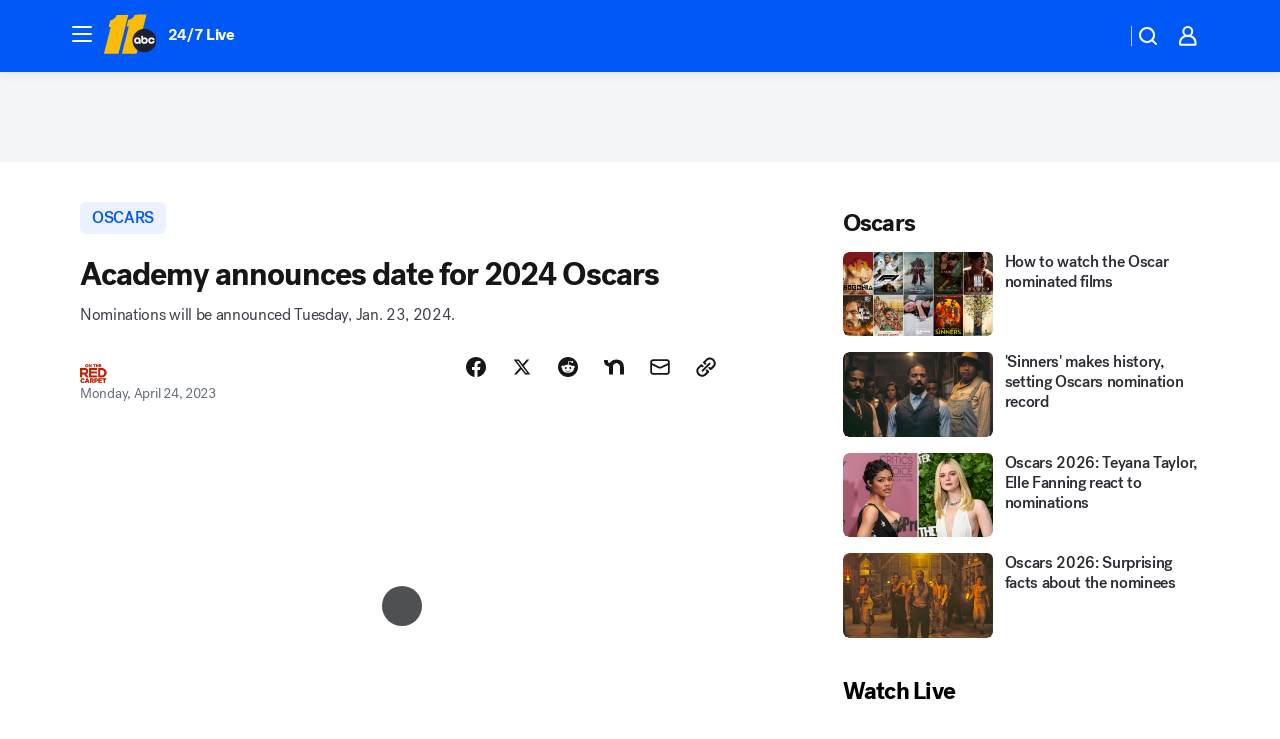

--- FILE ---
content_type: text/html; charset=utf-8
request_url: https://abc11.com/post/2024-oscars-date-oscar-ceremony-when-are-the-nominations/13180270/?userab=abcn_du_cat_topic_feature_holdout-474*variant_b_redesign-1939%2Cabcn_popular_reads_exp-497*variant_a_control-2076%2Cabcn_ad_cadence-481*test-b-1963%2Cabcn_news_for_you_exp-496*variant_a_control-2074%2Cotv_web_content_rec-445*variant_a_control-1849
body_size: 103805
content:

        <!DOCTYPE html>
        <html lang="en" lang="en">
            <head>
                <!-- ABCOTV | 8910f1bcf360 | 6461 | 672c08e1e439ffd1505b2db4bea08b9a6439c85c | abc11.com | Mon, 26 Jan 2026 06:00:29 GMT -->
                <meta charSet="utf-8" />
                <meta name="viewport" content="initial-scale=1.0, maximum-scale=3.0, user-scalable=yes" />
                <meta http-equiv="x-ua-compatible" content="IE=edge,chrome=1" />
                <meta property="og:locale" content="en_US" />
                <link href="https://cdn.abcotvs.net/abcotv" rel="preconnect" crossorigin />
                
                <link data-react-helmet="true" rel="alternate" hreflang="en" href="https://abc11.com/post/2024-oscars-date-oscar-ceremony-when-are-the-nominations/13180270/"/><link data-react-helmet="true" rel="shortcut icon" href="https://cdn.abcotvs.net/abcotv/assets/news/wtvd/images/logos/favicon.ico"/><link data-react-helmet="true" rel="manifest" href="/manifest.json"/><link data-react-helmet="true" rel="alternate" href="//abc11.com/feed/" title="ABC11 Raleigh-Durham RSS" type="application/rss+xml"/><link data-react-helmet="true" rel="alternate" href="android-app://com.abclocal.wtvd.news/http/abc11.com/story/13180270"/><link data-react-helmet="true" rel="canonical" href="https://abc11.com/post/2024-oscars-date-oscar-ceremony-when-are-the-nominations/13180270/"/><link data-react-helmet="true" rel="amphtml" href="https://abc11.com/amp/post/2024-oscars-date-oscar-ceremony-when-are-the-nominations/13180270/"/><link data-react-helmet="true" href="//assets-cdn.abcotvs.net/abcotv/672c08e1e439-release-01-21-2026.8/client/abcotv/css/fusion-ff03edb4.css" rel="stylesheet"/><link data-react-helmet="true" href="//assets-cdn.abcotvs.net/abcotv/672c08e1e439-release-01-21-2026.8/client/abcotv/css/7987-3f6c1b98.css" rel="stylesheet"/><link data-react-helmet="true" href="//assets-cdn.abcotvs.net/abcotv/672c08e1e439-release-01-21-2026.8/client/abcotv/css/abcotv-fecb128a.css" rel="stylesheet"/><link data-react-helmet="true" href="//assets-cdn.abcotvs.net/abcotv/672c08e1e439-release-01-21-2026.8/client/abcotv/css/4037-607b0835.css" rel="stylesheet"/><link data-react-helmet="true" href="//assets-cdn.abcotvs.net/abcotv/672c08e1e439-release-01-21-2026.8/client/abcotv/css/1058-c22ddca8.css" rel="stylesheet"/><link data-react-helmet="true" href="//assets-cdn.abcotvs.net/abcotv/672c08e1e439-release-01-21-2026.8/client/abcotv/css/prism-story-104d8b6f.css" rel="stylesheet"/>
                <script>
                    window.__dataLayer = {"helpersEnabled":true,"page":{},"pzn":{},"site":{"device":"desktop","portal":"news"},"visitor":{}},
                        consentToken = window.localStorage.getItem('consentToken');

                    if (consentToken) {
                        console.log('consentToken', JSON.parse(consentToken))
                        window.__dataLayer.visitor = { consent : JSON.parse(consentToken) }; 
                    }
                </script>
                <script src="https://dcf.espn.com/TWDC-DTCI/prod/Bootstrap.js"></script>
                <link rel="preload" as="font" href="https://s.abcnews.com/assets/dtci/fonts/post-grotesk/PostGrotesk-Book.woff2" crossorigin>
<link rel="preload" as="font" href="https://s.abcnews.com/assets/dtci/fonts/post-grotesk/PostGrotesk-Bold.woff2" crossorigin>
<link rel="preload" as="font" href="https://s.abcnews.com/assets/dtci/fonts/post-grotesk/PostGrotesk-Medium.woff2" crossorigin>
<link rel="preload" as="font" href="https://s.abcnews.com/assets/dtci/fonts/klim/tiempos/TiemposText-Regular.woff2" crossorigin>
                <script src="//assets-cdn.abcotvs.net/abcotv/672c08e1e439-release-01-21-2026.8/client/abcotv/runtime-3c56a18c.js" defer></script><script src="//assets-cdn.abcotvs.net/abcotv/672c08e1e439-release-01-21-2026.8/client/abcotv/7987-0da20d09.js" defer></script><script src="//assets-cdn.abcotvs.net/abcotv/672c08e1e439-release-01-21-2026.8/client/abcotv/507-c7ed365d.js" defer></script><script src="//assets-cdn.abcotvs.net/abcotv/672c08e1e439-release-01-21-2026.8/client/abcotv/502-c12b28bb.js" defer></script><script src="//assets-cdn.abcotvs.net/abcotv/672c08e1e439-release-01-21-2026.8/client/abcotv/2561-2bebf93f.js" defer></script><script src="//assets-cdn.abcotvs.net/abcotv/672c08e1e439-release-01-21-2026.8/client/abcotv/8494-c13544f0.js" defer></script><script src="//assets-cdn.abcotvs.net/abcotv/672c08e1e439-release-01-21-2026.8/client/abcotv/4037-0a28bbfa.js" defer></script><script src="//assets-cdn.abcotvs.net/abcotv/672c08e1e439-release-01-21-2026.8/client/abcotv/8317-87b2f9ed.js" defer></script><script src="//assets-cdn.abcotvs.net/abcotv/672c08e1e439-release-01-21-2026.8/client/abcotv/1361-6dff86b9.js" defer></script><script src="//assets-cdn.abcotvs.net/abcotv/672c08e1e439-release-01-21-2026.8/client/abcotv/8115-0ce0b856.js" defer></script><script src="//assets-cdn.abcotvs.net/abcotv/672c08e1e439-release-01-21-2026.8/client/abcotv/9156-a35e6727.js" defer></script><script src="//assets-cdn.abcotvs.net/abcotv/672c08e1e439-release-01-21-2026.8/client/abcotv/1837-08f5fc38.js" defer></script><script src="//assets-cdn.abcotvs.net/abcotv/672c08e1e439-release-01-21-2026.8/client/abcotv/3167-3be5aec3.js" defer></script><script src="//assets-cdn.abcotvs.net/abcotv/672c08e1e439-release-01-21-2026.8/client/abcotv/8561-ef2ea49e.js" defer></script><script src="//assets-cdn.abcotvs.net/abcotv/672c08e1e439-release-01-21-2026.8/client/abcotv/1058-42fc71e2.js" defer></script>
                <link rel="prefetch" href="//assets-cdn.abcotvs.net/abcotv/672c08e1e439-release-01-21-2026.8/client/abcotv/_manifest.js" as="script" /><link rel="prefetch" href="//assets-cdn.abcotvs.net/abcotv/672c08e1e439-release-01-21-2026.8/client/abcotv/abcotv-ce2739af.js" as="script" />
<link rel="prefetch" href="//assets-cdn.abcotvs.net/abcotv/672c08e1e439-release-01-21-2026.8/client/abcotv/prism-story-1615e687.js" as="script" />
                <title data-react-helmet="true">96th Oscars to air live on ABC March 10, 2024, Academy announces - ABC11 Raleigh-Durham</title>
                <meta data-react-helmet="true" name="description" content="The 96th Oscars ceremony is scheduled to air live on ABC on Sunday, March 10, 2024, the Academy announced Monday."/><meta data-react-helmet="true" name="keywords" content="2024 Oscars date, oscar ceremony 2024, when are the 2024 oscars, oscar nominations, academy awards, oscars 2024, 13180270"/><meta data-react-helmet="true" name="tags" content="Oscars,award-shows,academy-awards,On-The-Red-Carpet"/><meta data-react-helmet="true" name="apple-itunes-app" content="app-id=408441304, affiliate-data=ct=wtvd-smart-banner&amp;pt=302756, app-argument=https://abc11.com/story/13180270"/><meta data-react-helmet="true" property="fb:app_id" content="476025212522972"/><meta data-react-helmet="true" property="fb:pages" content="57780972549"/><meta data-react-helmet="true" property="og:site_name" content="ABC11 Raleigh-Durham"/><meta data-react-helmet="true" property="og:url" content="https://abc11.com/post/2024-oscars-date-oscar-ceremony-when-are-the-nominations/13180270/"/><meta data-react-helmet="true" property="og:title" content="Academy announces date for 2024 Oscars"/><meta data-react-helmet="true" property="og:description" content="Nominations will be announced Tuesday, Jan. 23, 2024."/><meta data-react-helmet="true" property="og:image" content="https://cdn.abcotvs.com/dip/images/12947796_031223-cc-ap-oscars-statue-23-img.jpeg?w=1600"/><meta data-react-helmet="true" property="og:type" content="article"/><meta data-react-helmet="true" name="twitter:site" content="@ABC11_WTVD"/><meta data-react-helmet="true" name="twitter:creator" content="@ABC11_WTVD"/><meta data-react-helmet="true" name="twitter:url" content="https://abc11.com/post/2024-oscars-date-oscar-ceremony-when-are-the-nominations/13180270/"/><meta data-react-helmet="true" name="twitter:title" content="Academy announces date for 2024 Oscars"/><meta data-react-helmet="true" name="twitter:description" content="Nominations will be announced Tuesday, Jan. 23, 2024."/><meta data-react-helmet="true" name="twitter:card" content="summary_large_image"/><meta data-react-helmet="true" name="twitter:image" content="https://cdn.abcotvs.com/dip/images/12947796_031223-cc-ap-oscars-statue-23-img.jpeg?w=1600"/><meta data-react-helmet="true" name="twitter:app:name:iphone" content="wtvd"/><meta data-react-helmet="true" name="twitter:app:id:iphone" content="408441304"/><meta data-react-helmet="true" name="twitter:app:name:googleplay" content="wtvd"/><meta data-react-helmet="true" name="twitter:app:id:googleplay" content="com.abclocal.wtvd.news"/><meta data-react-helmet="true" property="article:published_time" content="2023-04-24T16:23:00Z"/><meta data-react-helmet="true" property="article:modified_time" content="2023-11-15T21:04:25Z"/><meta data-react-helmet="true" property="article:section" content="entertainment"/><meta data-react-helmet="true" name="title" content="Academy announces date for 2024 Oscars"/><meta data-react-helmet="true" name="medium" content="website"/><meta data-react-helmet="true" name="robots" content="max-image-preview:large"/>
                <script data-react-helmet="true" src="https://scripts.webcontentassessor.com/scripts/82404427eb711662dd8607c1aa2b5f1fd0d1971a6da7614e73ff0c29bec50fa2"></script><script data-react-helmet="true" type="application/ld+json">{"@context":"http://schema.org/","@type":"NewsArticle","mainEntityOfPage":{"@id":"https://abc11.com/post/2024-oscars-date-oscar-ceremony-when-are-the-nominations/13180270/","@type":"WebPage"},"about":[{"name":" Oscars","@type":"Thing"}],"author":[{"name":"","@type":"Person"}],"dateline":"LOS ANGELES","dateModified":"2023-11-15T21:04:25.000Z","datePublished":"2023-04-24T21:28:00.000Z","description":"Nominations will be announced Tuesday, Jan. 23, 2024.","headline":"Academy announces date for 2024 Oscars","mentions":[{"name":" ARTS & ENTERTAINMENT","@type":"Thing"},{"name":" OSCARS","@type":"Thing"},{"name":" AWARD SHOWS","@type":"Thing"},{"name":" ACADEMY AWARDS","@type":"Thing"},{"name":" ON THE RED CARPET","@type":"Thing"}],"publisher":{"name":"","logo":{"url":"","width":0,"height":0,"@type":"ImageObject"},"@type":"Organization"}}</script>
                
                <script data-rum-type="legacy" data-rum-pct="100">(() => {function gc(n){n=document.cookie.match("(^|;) ?"+n+"=([^;]*)(;|$)");return n?n[2]:null}function sc(n){document.cookie=n}function smpl(n){n/=100;return!!n&&Math.random()<=n}var _nr=!1,_nrCookie=gc("_nr");null!==_nrCookie?"1"===_nrCookie&&(_nr=!0):smpl(100)?(_nr=!0,sc("_nr=1; path=/")):(_nr=!1,sc("_nr=0; path=/"));_nr && (() => {;window.NREUM||(NREUM={});NREUM.init={distributed_tracing:{enabled:true},privacy:{cookies_enabled:true},ajax:{deny_list:["bam.nr-data.net"]}};;NREUM.info = {"beacon":"bam.nr-data.net","errorBeacon":"bam.nr-data.net","sa":1,"licenseKey":"5985ced6ff","applicationID":"367459870"};__nr_require=function(t,e,n){function r(n){if(!e[n]){var o=e[n]={exports:{}};t[n][0].call(o.exports,function(e){var o=t[n][1][e];return r(o||e)},o,o.exports)}return e[n].exports}if("function"==typeof __nr_require)return __nr_require;for(var o=0;o<n.length;o++)r(n[o]);return r}({1:[function(t,e,n){function r(t){try{s.console&&console.log(t)}catch(e){}}var o,i=t("ee"),a=t(31),s={};try{o=localStorage.getItem("__nr_flags").split(","),console&&"function"==typeof console.log&&(s.console=!0,o.indexOf("dev")!==-1&&(s.dev=!0),o.indexOf("nr_dev")!==-1&&(s.nrDev=!0))}catch(c){}s.nrDev&&i.on("internal-error",function(t){r(t.stack)}),s.dev&&i.on("fn-err",function(t,e,n){r(n.stack)}),s.dev&&(r("NR AGENT IN DEVELOPMENT MODE"),r("flags: "+a(s,function(t,e){return t}).join(", ")))},{}],2:[function(t,e,n){function r(t,e,n,r,s){try{l?l-=1:o(s||new UncaughtException(t,e,n),!0)}catch(f){try{i("ierr",[f,c.now(),!0])}catch(d){}}return"function"==typeof u&&u.apply(this,a(arguments))}function UncaughtException(t,e,n){this.message=t||"Uncaught error with no additional information",this.sourceURL=e,this.line=n}function o(t,e){var n=e?null:c.now();i("err",[t,n])}var i=t("handle"),a=t(32),s=t("ee"),c=t("loader"),f=t("gos"),u=window.onerror,d=!1,p="nr@seenError";if(!c.disabled){var l=0;c.features.err=!0,t(1),window.onerror=r;try{throw new Error}catch(h){"stack"in h&&(t(14),t(13),"addEventListener"in window&&t(7),c.xhrWrappable&&t(15),d=!0)}s.on("fn-start",function(t,e,n){d&&(l+=1)}),s.on("fn-err",function(t,e,n){d&&!n[p]&&(f(n,p,function(){return!0}),this.thrown=!0,o(n))}),s.on("fn-end",function(){d&&!this.thrown&&l>0&&(l-=1)}),s.on("internal-error",function(t){i("ierr",[t,c.now(),!0])})}},{}],3:[function(t,e,n){var r=t("loader");r.disabled||(r.features.ins=!0)},{}],4:[function(t,e,n){function r(){U++,L=g.hash,this[u]=y.now()}function o(){U--,g.hash!==L&&i(0,!0);var t=y.now();this[h]=~~this[h]+t-this[u],this[d]=t}function i(t,e){E.emit("newURL",[""+g,e])}function a(t,e){t.on(e,function(){this[e]=y.now()})}var s="-start",c="-end",f="-body",u="fn"+s,d="fn"+c,p="cb"+s,l="cb"+c,h="jsTime",m="fetch",v="addEventListener",w=window,g=w.location,y=t("loader");if(w[v]&&y.xhrWrappable&&!y.disabled){var x=t(11),b=t(12),E=t(9),R=t(7),O=t(14),T=t(8),S=t(15),P=t(10),M=t("ee"),C=M.get("tracer"),N=t(23);t(17),y.features.spa=!0;var L,U=0;M.on(u,r),b.on(p,r),P.on(p,r),M.on(d,o),b.on(l,o),P.on(l,o),M.buffer([u,d,"xhr-resolved"]),R.buffer([u]),O.buffer(["setTimeout"+c,"clearTimeout"+s,u]),S.buffer([u,"new-xhr","send-xhr"+s]),T.buffer([m+s,m+"-done",m+f+s,m+f+c]),E.buffer(["newURL"]),x.buffer([u]),b.buffer(["propagate",p,l,"executor-err","resolve"+s]),C.buffer([u,"no-"+u]),P.buffer(["new-jsonp","cb-start","jsonp-error","jsonp-end"]),a(T,m+s),a(T,m+"-done"),a(P,"new-jsonp"),a(P,"jsonp-end"),a(P,"cb-start"),E.on("pushState-end",i),E.on("replaceState-end",i),w[v]("hashchange",i,N(!0)),w[v]("load",i,N(!0)),w[v]("popstate",function(){i(0,U>1)},N(!0))}},{}],5:[function(t,e,n){function r(){var t=new PerformanceObserver(function(t,e){var n=t.getEntries();s(v,[n])});try{t.observe({entryTypes:["resource"]})}catch(e){}}function o(t){if(s(v,[window.performance.getEntriesByType(w)]),window.performance["c"+p])try{window.performance[h](m,o,!1)}catch(t){}else try{window.performance[h]("webkit"+m,o,!1)}catch(t){}}function i(t){}if(window.performance&&window.performance.timing&&window.performance.getEntriesByType){var a=t("ee"),s=t("handle"),c=t(14),f=t(13),u=t(6),d=t(23),p="learResourceTimings",l="addEventListener",h="removeEventListener",m="resourcetimingbufferfull",v="bstResource",w="resource",g="-start",y="-end",x="fn"+g,b="fn"+y,E="bstTimer",R="pushState",O=t("loader");if(!O.disabled){O.features.stn=!0,t(9),"addEventListener"in window&&t(7);var T=NREUM.o.EV;a.on(x,function(t,e){var n=t[0];n instanceof T&&(this.bstStart=O.now())}),a.on(b,function(t,e){var n=t[0];n instanceof T&&s("bst",[n,e,this.bstStart,O.now()])}),c.on(x,function(t,e,n){this.bstStart=O.now(),this.bstType=n}),c.on(b,function(t,e){s(E,[e,this.bstStart,O.now(),this.bstType])}),f.on(x,function(){this.bstStart=O.now()}),f.on(b,function(t,e){s(E,[e,this.bstStart,O.now(),"requestAnimationFrame"])}),a.on(R+g,function(t){this.time=O.now(),this.startPath=location.pathname+location.hash}),a.on(R+y,function(t){s("bstHist",[location.pathname+location.hash,this.startPath,this.time])}),u()?(s(v,[window.performance.getEntriesByType("resource")]),r()):l in window.performance&&(window.performance["c"+p]?window.performance[l](m,o,d(!1)):window.performance[l]("webkit"+m,o,d(!1))),document[l]("scroll",i,d(!1)),document[l]("keypress",i,d(!1)),document[l]("click",i,d(!1))}}},{}],6:[function(t,e,n){e.exports=function(){return"PerformanceObserver"in window&&"function"==typeof window.PerformanceObserver}},{}],7:[function(t,e,n){function r(t){for(var e=t;e&&!e.hasOwnProperty(u);)e=Object.getPrototypeOf(e);e&&o(e)}function o(t){s.inPlace(t,[u,d],"-",i)}function i(t,e){return t[1]}var a=t("ee").get("events"),s=t("wrap-function")(a,!0),c=t("gos"),f=XMLHttpRequest,u="addEventListener",d="removeEventListener";e.exports=a,"getPrototypeOf"in Object?(r(document),r(window),r(f.prototype)):f.prototype.hasOwnProperty(u)&&(o(window),o(f.prototype)),a.on(u+"-start",function(t,e){var n=t[1];if(null!==n&&("function"==typeof n||"object"==typeof n)){var r=c(n,"nr@wrapped",function(){function t(){if("function"==typeof n.handleEvent)return n.handleEvent.apply(n,arguments)}var e={object:t,"function":n}[typeof n];return e?s(e,"fn-",null,e.name||"anonymous"):n});this.wrapped=t[1]=r}}),a.on(d+"-start",function(t){t[1]=this.wrapped||t[1]})},{}],8:[function(t,e,n){function r(t,e,n){var r=t[e];"function"==typeof r&&(t[e]=function(){var t=i(arguments),e={};o.emit(n+"before-start",[t],e);var a;e[m]&&e[m].dt&&(a=e[m].dt);var s=r.apply(this,t);return o.emit(n+"start",[t,a],s),s.then(function(t){return o.emit(n+"end",[null,t],s),t},function(t){throw o.emit(n+"end",[t],s),t})})}var o=t("ee").get("fetch"),i=t(32),a=t(31);e.exports=o;var s=window,c="fetch-",f=c+"body-",u=["arrayBuffer","blob","json","text","formData"],d=s.Request,p=s.Response,l=s.fetch,h="prototype",m="nr@context";d&&p&&l&&(a(u,function(t,e){r(d[h],e,f),r(p[h],e,f)}),r(s,"fetch",c),o.on(c+"end",function(t,e){var n=this;if(e){var r=e.headers.get("content-length");null!==r&&(n.rxSize=r),o.emit(c+"done",[null,e],n)}else o.emit(c+"done",[t],n)}))},{}],9:[function(t,e,n){var r=t("ee").get("history"),o=t("wrap-function")(r);e.exports=r;var i=window.history&&window.history.constructor&&window.history.constructor.prototype,a=window.history;i&&i.pushState&&i.replaceState&&(a=i),o.inPlace(a,["pushState","replaceState"],"-")},{}],10:[function(t,e,n){function r(t){function e(){f.emit("jsonp-end",[],l),t.removeEventListener("load",e,c(!1)),t.removeEventListener("error",n,c(!1))}function n(){f.emit("jsonp-error",[],l),f.emit("jsonp-end",[],l),t.removeEventListener("load",e,c(!1)),t.removeEventListener("error",n,c(!1))}var r=t&&"string"==typeof t.nodeName&&"script"===t.nodeName.toLowerCase();if(r){var o="function"==typeof t.addEventListener;if(o){var a=i(t.src);if(a){var d=s(a),p="function"==typeof d.parent[d.key];if(p){var l={};u.inPlace(d.parent,[d.key],"cb-",l),t.addEventListener("load",e,c(!1)),t.addEventListener("error",n,c(!1)),f.emit("new-jsonp",[t.src],l)}}}}}function o(){return"addEventListener"in window}function i(t){var e=t.match(d);return e?e[1]:null}function a(t,e){var n=t.match(l),r=n[1],o=n[3];return o?a(o,e[r]):e[r]}function s(t){var e=t.match(p);return e&&e.length>=3?{key:e[2],parent:a(e[1],window)}:{key:t,parent:window}}var c=t(23),f=t("ee").get("jsonp"),u=t("wrap-function")(f);if(e.exports=f,o()){var d=/[?&](?:callback|cb)=([^&#]+)/,p=/(.*).([^.]+)/,l=/^(w+)(.|$)(.*)$/,h=["appendChild","insertBefore","replaceChild"];Node&&Node.prototype&&Node.prototype.appendChild?u.inPlace(Node.prototype,h,"dom-"):(u.inPlace(HTMLElement.prototype,h,"dom-"),u.inPlace(HTMLHeadElement.prototype,h,"dom-"),u.inPlace(HTMLBodyElement.prototype,h,"dom-")),f.on("dom-start",function(t){r(t[0])})}},{}],11:[function(t,e,n){var r=t("ee").get("mutation"),o=t("wrap-function")(r),i=NREUM.o.MO;e.exports=r,i&&(window.MutationObserver=function(t){return this instanceof i?new i(o(t,"fn-")):i.apply(this,arguments)},MutationObserver.prototype=i.prototype)},{}],12:[function(t,e,n){function r(t){var e=i.context(),n=s(t,"executor-",e,null,!1),r=new f(n);return i.context(r).getCtx=function(){return e},r}var o=t("wrap-function"),i=t("ee").get("promise"),a=t("ee").getOrSetContext,s=o(i),c=t(31),f=NREUM.o.PR;e.exports=i,f&&(window.Promise=r,["all","race"].forEach(function(t){var e=f[t];f[t]=function(n){function r(t){return function(){i.emit("propagate",[null,!o],a,!1,!1),o=o||!t}}var o=!1;c(n,function(e,n){Promise.resolve(n).then(r("all"===t),r(!1))});var a=e.apply(f,arguments),s=f.resolve(a);return s}}),["resolve","reject"].forEach(function(t){var e=f[t];f[t]=function(t){var n=e.apply(f,arguments);return t!==n&&i.emit("propagate",[t,!0],n,!1,!1),n}}),f.prototype["catch"]=function(t){return this.then(null,t)},f.prototype=Object.create(f.prototype,{constructor:{value:r}}),c(Object.getOwnPropertyNames(f),function(t,e){try{r[e]=f[e]}catch(n){}}),o.wrapInPlace(f.prototype,"then",function(t){return function(){var e=this,n=o.argsToArray.apply(this,arguments),r=a(e);r.promise=e,n[0]=s(n[0],"cb-",r,null,!1),n[1]=s(n[1],"cb-",r,null,!1);var c=t.apply(this,n);return r.nextPromise=c,i.emit("propagate",[e,!0],c,!1,!1),c}}),i.on("executor-start",function(t){t[0]=s(t[0],"resolve-",this,null,!1),t[1]=s(t[1],"resolve-",this,null,!1)}),i.on("executor-err",function(t,e,n){t[1](n)}),i.on("cb-end",function(t,e,n){i.emit("propagate",[n,!0],this.nextPromise,!1,!1)}),i.on("propagate",function(t,e,n){this.getCtx&&!e||(this.getCtx=function(){if(t instanceof Promise)var e=i.context(t);return e&&e.getCtx?e.getCtx():this})}),r.toString=function(){return""+f})},{}],13:[function(t,e,n){var r=t("ee").get("raf"),o=t("wrap-function")(r),i="equestAnimationFrame";e.exports=r,o.inPlace(window,["r"+i,"mozR"+i,"webkitR"+i,"msR"+i],"raf-"),r.on("raf-start",function(t){t[0]=o(t[0],"fn-")})},{}],14:[function(t,e,n){function r(t,e,n){t[0]=a(t[0],"fn-",null,n)}function o(t,e,n){this.method=n,this.timerDuration=isNaN(t[1])?0:+t[1],t[0]=a(t[0],"fn-",this,n)}var i=t("ee").get("timer"),a=t("wrap-function")(i),s="setTimeout",c="setInterval",f="clearTimeout",u="-start",d="-";e.exports=i,a.inPlace(window,[s,"setImmediate"],s+d),a.inPlace(window,[c],c+d),a.inPlace(window,[f,"clearImmediate"],f+d),i.on(c+u,r),i.on(s+u,o)},{}],15:[function(t,e,n){function r(t,e){d.inPlace(e,["onreadystatechange"],"fn-",s)}function o(){var t=this,e=u.context(t);t.readyState>3&&!e.resolved&&(e.resolved=!0,u.emit("xhr-resolved",[],t)),d.inPlace(t,y,"fn-",s)}function i(t){x.push(t),m&&(E?E.then(a):w?w(a):(R=-R,O.data=R))}function a(){for(var t=0;t<x.length;t++)r([],x[t]);x.length&&(x=[])}function s(t,e){return e}function c(t,e){for(var n in t)e[n]=t[n];return e}t(7);var f=t("ee"),u=f.get("xhr"),d=t("wrap-function")(u),p=t(23),l=NREUM.o,h=l.XHR,m=l.MO,v=l.PR,w=l.SI,g="readystatechange",y=["onload","onerror","onabort","onloadstart","onloadend","onprogress","ontimeout"],x=[];e.exports=u;var b=window.XMLHttpRequest=function(t){var e=new h(t);try{u.emit("new-xhr",[e],e),e.addEventListener(g,o,p(!1))}catch(n){try{u.emit("internal-error",[n])}catch(r){}}return e};if(c(h,b),b.prototype=h.prototype,d.inPlace(b.prototype,["open","send"],"-xhr-",s),u.on("send-xhr-start",function(t,e){r(t,e),i(e)}),u.on("open-xhr-start",r),m){var E=v&&v.resolve();if(!w&&!v){var R=1,O=document.createTextNode(R);new m(a).observe(O,{characterData:!0})}}else f.on("fn-end",function(t){t[0]&&t[0].type===g||a()})},{}],16:[function(t,e,n){function r(t){if(!s(t))return null;var e=window.NREUM;if(!e.loader_config)return null;var n=(e.loader_config.accountID||"").toString()||null,r=(e.loader_config.agentID||"").toString()||null,f=(e.loader_config.trustKey||"").toString()||null;if(!n||!r)return null;var h=l.generateSpanId(),m=l.generateTraceId(),v=Date.now(),w={spanId:h,traceId:m,timestamp:v};return(t.sameOrigin||c(t)&&p())&&(w.traceContextParentHeader=o(h,m),w.traceContextStateHeader=i(h,v,n,r,f)),(t.sameOrigin&&!u()||!t.sameOrigin&&c(t)&&d())&&(w.newrelicHeader=a(h,m,v,n,r,f)),w}function o(t,e){return"00-"+e+"-"+t+"-01"}function i(t,e,n,r,o){var i=0,a="",s=1,c="",f="";return o+"@nr="+i+"-"+s+"-"+n+"-"+r+"-"+t+"-"+a+"-"+c+"-"+f+"-"+e}function a(t,e,n,r,o,i){var a="btoa"in window&&"function"==typeof window.btoa;if(!a)return null;var s={v:[0,1],d:{ty:"Browser",ac:r,ap:o,id:t,tr:e,ti:n}};return i&&r!==i&&(s.d.tk=i),btoa(JSON.stringify(s))}function s(t){return f()&&c(t)}function c(t){var e=!1,n={};if("init"in NREUM&&"distributed_tracing"in NREUM.init&&(n=NREUM.init.distributed_tracing),t.sameOrigin)e=!0;else if(n.allowed_origins instanceof Array)for(var r=0;r<n.allowed_origins.length;r++){var o=h(n.allowed_origins[r]);if(t.hostname===o.hostname&&t.protocol===o.protocol&&t.port===o.port){e=!0;break}}return e}function f(){return"init"in NREUM&&"distributed_tracing"in NREUM.init&&!!NREUM.init.distributed_tracing.enabled}function u(){return"init"in NREUM&&"distributed_tracing"in NREUM.init&&!!NREUM.init.distributed_tracing.exclude_newrelic_header}function d(){return"init"in NREUM&&"distributed_tracing"in NREUM.init&&NREUM.init.distributed_tracing.cors_use_newrelic_header!==!1}function p(){return"init"in NREUM&&"distributed_tracing"in NREUM.init&&!!NREUM.init.distributed_tracing.cors_use_tracecontext_headers}var l=t(28),h=t(18);e.exports={generateTracePayload:r,shouldGenerateTrace:s}},{}],17:[function(t,e,n){function r(t){var e=this.params,n=this.metrics;if(!this.ended){this.ended=!0;for(var r=0;r<p;r++)t.removeEventListener(d[r],this.listener,!1);return e.protocol&&"data"===e.protocol?void g("Ajax/DataUrl/Excluded"):void(e.aborted||(n.duration=a.now()-this.startTime,this.loadCaptureCalled||4!==t.readyState?null==e.status&&(e.status=0):i(this,t),n.cbTime=this.cbTime,s("xhr",[e,n,this.startTime,this.endTime,"xhr"],this)))}}function o(t,e){var n=c(e),r=t.params;r.hostname=n.hostname,r.port=n.port,r.protocol=n.protocol,r.host=n.hostname+":"+n.port,r.pathname=n.pathname,t.parsedOrigin=n,t.sameOrigin=n.sameOrigin}function i(t,e){t.params.status=e.status;var n=v(e,t.lastSize);if(n&&(t.metrics.rxSize=n),t.sameOrigin){var r=e.getResponseHeader("X-NewRelic-App-Data");r&&(t.params.cat=r.split(", ").pop())}t.loadCaptureCalled=!0}var a=t("loader");if(a.xhrWrappable&&!a.disabled){var s=t("handle"),c=t(18),f=t(16).generateTracePayload,u=t("ee"),d=["load","error","abort","timeout"],p=d.length,l=t("id"),h=t(24),m=t(22),v=t(19),w=t(23),g=t(25).recordSupportability,y=NREUM.o.REQ,x=window.XMLHttpRequest;a.features.xhr=!0,t(15),t(8),u.on("new-xhr",function(t){var e=this;e.totalCbs=0,e.called=0,e.cbTime=0,e.end=r,e.ended=!1,e.xhrGuids={},e.lastSize=null,e.loadCaptureCalled=!1,e.params=this.params||{},e.metrics=this.metrics||{},t.addEventListener("load",function(n){i(e,t)},w(!1)),h&&(h>34||h<10)||t.addEventListener("progress",function(t){e.lastSize=t.loaded},w(!1))}),u.on("open-xhr-start",function(t){this.params={method:t[0]},o(this,t[1]),this.metrics={}}),u.on("open-xhr-end",function(t,e){"loader_config"in NREUM&&"xpid"in NREUM.loader_config&&this.sameOrigin&&e.setRequestHeader("X-NewRelic-ID",NREUM.loader_config.xpid);var n=f(this.parsedOrigin);if(n){var r=!1;n.newrelicHeader&&(e.setRequestHeader("newrelic",n.newrelicHeader),r=!0),n.traceContextParentHeader&&(e.setRequestHeader("traceparent",n.traceContextParentHeader),n.traceContextStateHeader&&e.setRequestHeader("tracestate",n.traceContextStateHeader),r=!0),r&&(this.dt=n)}}),u.on("send-xhr-start",function(t,e){var n=this.metrics,r=t[0],o=this;if(n&&r){var i=m(r);i&&(n.txSize=i)}this.startTime=a.now(),this.listener=function(t){try{"abort"!==t.type||o.loadCaptureCalled||(o.params.aborted=!0),("load"!==t.type||o.called===o.totalCbs&&(o.onloadCalled||"function"!=typeof e.onload))&&o.end(e)}catch(n){try{u.emit("internal-error",[n])}catch(r){}}};for(var s=0;s<p;s++)e.addEventListener(d[s],this.listener,w(!1))}),u.on("xhr-cb-time",function(t,e,n){this.cbTime+=t,e?this.onloadCalled=!0:this.called+=1,this.called!==this.totalCbs||!this.onloadCalled&&"function"==typeof n.onload||this.end(n)}),u.on("xhr-load-added",function(t,e){var n=""+l(t)+!!e;this.xhrGuids&&!this.xhrGuids[n]&&(this.xhrGuids[n]=!0,this.totalCbs+=1)}),u.on("xhr-load-removed",function(t,e){var n=""+l(t)+!!e;this.xhrGuids&&this.xhrGuids[n]&&(delete this.xhrGuids[n],this.totalCbs-=1)}),u.on("xhr-resolved",function(){this.endTime=a.now()}),u.on("addEventListener-end",function(t,e){e instanceof x&&"load"===t[0]&&u.emit("xhr-load-added",[t[1],t[2]],e)}),u.on("removeEventListener-end",function(t,e){e instanceof x&&"load"===t[0]&&u.emit("xhr-load-removed",[t[1],t[2]],e)}),u.on("fn-start",function(t,e,n){e instanceof x&&("onload"===n&&(this.onload=!0),("load"===(t[0]&&t[0].type)||this.onload)&&(this.xhrCbStart=a.now()))}),u.on("fn-end",function(t,e){this.xhrCbStart&&u.emit("xhr-cb-time",[a.now()-this.xhrCbStart,this.onload,e],e)}),u.on("fetch-before-start",function(t){function e(t,e){var n=!1;return e.newrelicHeader&&(t.set("newrelic",e.newrelicHeader),n=!0),e.traceContextParentHeader&&(t.set("traceparent",e.traceContextParentHeader),e.traceContextStateHeader&&t.set("tracestate",e.traceContextStateHeader),n=!0),n}var n,r=t[1]||{};"string"==typeof t[0]?n=t[0]:t[0]&&t[0].url?n=t[0].url:window.URL&&t[0]&&t[0]instanceof URL&&(n=t[0].href),n&&(this.parsedOrigin=c(n),this.sameOrigin=this.parsedOrigin.sameOrigin);var o=f(this.parsedOrigin);if(o&&(o.newrelicHeader||o.traceContextParentHeader))if("string"==typeof t[0]||window.URL&&t[0]&&t[0]instanceof URL){var i={};for(var a in r)i[a]=r[a];i.headers=new Headers(r.headers||{}),e(i.headers,o)&&(this.dt=o),t.length>1?t[1]=i:t.push(i)}else t[0]&&t[0].headers&&e(t[0].headers,o)&&(this.dt=o)}),u.on("fetch-start",function(t,e){this.params={},this.metrics={},this.startTime=a.now(),this.dt=e,t.length>=1&&(this.target=t[0]),t.length>=2&&(this.opts=t[1]);var n,r=this.opts||{},i=this.target;if("string"==typeof i?n=i:"object"==typeof i&&i instanceof y?n=i.url:window.URL&&"object"==typeof i&&i instanceof URL&&(n=i.href),o(this,n),"data"!==this.params.protocol){var s=(""+(i&&i instanceof y&&i.method||r.method||"GET")).toUpperCase();this.params.method=s,this.txSize=m(r.body)||0}}),u.on("fetch-done",function(t,e){if(this.endTime=a.now(),this.params||(this.params={}),"data"===this.params.protocol)return void g("Ajax/DataUrl/Excluded");this.params.status=e?e.status:0;var n;"string"==typeof this.rxSize&&this.rxSize.length>0&&(n=+this.rxSize);var r={txSize:this.txSize,rxSize:n,duration:a.now()-this.startTime};s("xhr",[this.params,r,this.startTime,this.endTime,"fetch"],this)})}},{}],18:[function(t,e,n){var r={};e.exports=function(t){if(t in r)return r[t];if(0===(t||"").indexOf("data:"))return{protocol:"data"};var e=document.createElement("a"),n=window.location,o={};e.href=t,o.port=e.port;var i=e.href.split("://");!o.port&&i[1]&&(o.port=i[1].split("/")[0].split("@").pop().split(":")[1]),o.port&&"0"!==o.port||(o.port="https"===i[0]?"443":"80"),o.hostname=e.hostname||n.hostname,o.pathname=e.pathname,o.protocol=i[0],"/"!==o.pathname.charAt(0)&&(o.pathname="/"+o.pathname);var a=!e.protocol||":"===e.protocol||e.protocol===n.protocol,s=e.hostname===document.domain&&e.port===n.port;return o.sameOrigin=a&&(!e.hostname||s),"/"===o.pathname&&(r[t]=o),o}},{}],19:[function(t,e,n){function r(t,e){var n=t.responseType;return"json"===n&&null!==e?e:"arraybuffer"===n||"blob"===n||"json"===n?o(t.response):"text"===n||""===n||void 0===n?o(t.responseText):void 0}var o=t(22);e.exports=r},{}],20:[function(t,e,n){function r(){}function o(t,e,n,r){return function(){return u.recordSupportability("API/"+e+"/called"),i(t+e,[f.now()].concat(s(arguments)),n?null:this,r),n?void 0:this}}var i=t("handle"),a=t(31),s=t(32),c=t("ee").get("tracer"),f=t("loader"),u=t(25),d=NREUM;"undefined"==typeof window.newrelic&&(newrelic=d);var p=["setPageViewName","setCustomAttribute","setErrorHandler","finished","addToTrace","inlineHit","addRelease"],l="api-",h=l+"ixn-";a(p,function(t,e){d[e]=o(l,e,!0,"api")}),d.addPageAction=o(l,"addPageAction",!0),d.setCurrentRouteName=o(l,"routeName",!0),e.exports=newrelic,d.interaction=function(){return(new r).get()};var m=r.prototype={createTracer:function(t,e){var n={},r=this,o="function"==typeof e;return i(h+"tracer",[f.now(),t,n],r),function(){if(c.emit((o?"":"no-")+"fn-start",[f.now(),r,o],n),o)try{return e.apply(this,arguments)}catch(t){throw c.emit("fn-err",[arguments,this,t],n),t}finally{c.emit("fn-end",[f.now()],n)}}}};a("actionText,setName,setAttribute,save,ignore,onEnd,getContext,end,get".split(","),function(t,e){m[e]=o(h,e)}),newrelic.noticeError=function(t,e){"string"==typeof t&&(t=new Error(t)),u.recordSupportability("API/noticeError/called"),i("err",[t,f.now(),!1,e])}},{}],21:[function(t,e,n){function r(t){if(NREUM.init){for(var e=NREUM.init,n=t.split("."),r=0;r<n.length-1;r++)if(e=e[n[r]],"object"!=typeof e)return;return e=e[n[n.length-1]]}}e.exports={getConfiguration:r}},{}],22:[function(t,e,n){e.exports=function(t){if("string"==typeof t&&t.length)return t.length;if("object"==typeof t){if("undefined"!=typeof ArrayBuffer&&t instanceof ArrayBuffer&&t.byteLength)return t.byteLength;if("undefined"!=typeof Blob&&t instanceof Blob&&t.size)return t.size;if(!("undefined"!=typeof FormData&&t instanceof FormData))try{return JSON.stringify(t).length}catch(e){return}}}},{}],23:[function(t,e,n){var r=!1;try{var o=Object.defineProperty({},"passive",{get:function(){r=!0}});window.addEventListener("testPassive",null,o),window.removeEventListener("testPassive",null,o)}catch(i){}e.exports=function(t){return r?{passive:!0,capture:!!t}:!!t}},{}],24:[function(t,e,n){var r=0,o=navigator.userAgent.match(/Firefox[/s](d+.d+)/);o&&(r=+o[1]),e.exports=r},{}],25:[function(t,e,n){function r(t,e){var n=[a,t,{name:t},e];return i("storeMetric",n,null,"api"),n}function o(t,e){var n=[s,t,{name:t},e];return i("storeEventMetrics",n,null,"api"),n}var i=t("handle"),a="sm",s="cm";e.exports={constants:{SUPPORTABILITY_METRIC:a,CUSTOM_METRIC:s},recordSupportability:r,recordCustom:o}},{}],26:[function(t,e,n){function r(){return s.exists&&performance.now?Math.round(performance.now()):(i=Math.max((new Date).getTime(),i))-a}function o(){return i}var i=(new Date).getTime(),a=i,s=t(33);e.exports=r,e.exports.offset=a,e.exports.getLastTimestamp=o},{}],27:[function(t,e,n){function r(t,e){var n=t.getEntries();n.forEach(function(t){"first-paint"===t.name?l("timing",["fp",Math.floor(t.startTime)]):"first-contentful-paint"===t.name&&l("timing",["fcp",Math.floor(t.startTime)])})}function o(t,e){var n=t.getEntries();if(n.length>0){var r=n[n.length-1];if(f&&f<r.startTime)return;var o=[r],i=a({});i&&o.push(i),l("lcp",o)}}function i(t){t.getEntries().forEach(function(t){t.hadRecentInput||l("cls",[t])})}function a(t){var e=navigator.connection||navigator.mozConnection||navigator.webkitConnection;if(e)return e.type&&(t["net-type"]=e.type),e.effectiveType&&(t["net-etype"]=e.effectiveType),e.rtt&&(t["net-rtt"]=e.rtt),e.downlink&&(t["net-dlink"]=e.downlink),t}function s(t){if(t instanceof w&&!y){var e=Math.round(t.timeStamp),n={type:t.type};a(n),e<=h.now()?n.fid=h.now()-e:e>h.offset&&e<=Date.now()?(e-=h.offset,n.fid=h.now()-e):e=h.now(),y=!0,l("timing",["fi",e,n])}}function c(t){"hidden"===t&&(f=h.now(),l("pageHide",[f]))}if(!("init"in NREUM&&"page_view_timing"in NREUM.init&&"enabled"in NREUM.init.page_view_timing&&NREUM.init.page_view_timing.enabled===!1)){var f,u,d,p,l=t("handle"),h=t("loader"),m=t(30),v=t(23),w=NREUM.o.EV;if("PerformanceObserver"in window&&"function"==typeof window.PerformanceObserver){u=new PerformanceObserver(r);try{u.observe({entryTypes:["paint"]})}catch(g){}d=new PerformanceObserver(o);try{d.observe({entryTypes:["largest-contentful-paint"]})}catch(g){}p=new PerformanceObserver(i);try{p.observe({type:"layout-shift",buffered:!0})}catch(g){}}if("addEventListener"in document){var y=!1,x=["click","keydown","mousedown","pointerdown","touchstart"];x.forEach(function(t){document.addEventListener(t,s,v(!1))})}m(c)}},{}],28:[function(t,e,n){function r(){function t(){return e?15&e[n++]:16*Math.random()|0}var e=null,n=0,r=window.crypto||window.msCrypto;r&&r.getRandomValues&&(e=r.getRandomValues(new Uint8Array(31)));for(var o,i="xxxxxxxx-xxxx-4xxx-yxxx-xxxxxxxxxxxx",a="",s=0;s<i.length;s++)o=i[s],"x"===o?a+=t().toString(16):"y"===o?(o=3&t()|8,a+=o.toString(16)):a+=o;return a}function o(){return a(16)}function i(){return a(32)}function a(t){function e(){return n?15&n[r++]:16*Math.random()|0}var n=null,r=0,o=window.crypto||window.msCrypto;o&&o.getRandomValues&&Uint8Array&&(n=o.getRandomValues(new Uint8Array(t)));for(var i=[],a=0;a<t;a++)i.push(e().toString(16));return i.join("")}e.exports={generateUuid:r,generateSpanId:o,generateTraceId:i}},{}],29:[function(t,e,n){function r(t,e){if(!o)return!1;if(t!==o)return!1;if(!e)return!0;if(!i)return!1;for(var n=i.split("."),r=e.split("."),a=0;a<r.length;a++)if(r[a]!==n[a])return!1;return!0}var o=null,i=null,a=/Version\/(\S+)\s+Safari/;if(navigator.userAgent){var s=navigator.userAgent,c=s.match(a);c&&s.indexOf("Chrome")===-1&&s.indexOf("Chromium")===-1&&(o="Safari",i=c[1])}e.exports={agent:o,version:i,match:r}},{}],30:[function(t,e,n){function r(t){function e(){t(s&&document[s]?document[s]:document[i]?"hidden":"visible")}"addEventListener"in document&&a&&document.addEventListener(a,e,o(!1))}var o=t(23);e.exports=r;var i,a,s;"undefined"!=typeof document.hidden?(i="hidden",a="visibilitychange",s="visibilityState"):"undefined"!=typeof document.msHidden?(i="msHidden",a="msvisibilitychange"):"undefined"!=typeof document.webkitHidden&&(i="webkitHidden",a="webkitvisibilitychange",s="webkitVisibilityState")},{}],31:[function(t,e,n){function r(t,e){var n=[],r="",i=0;for(r in t)o.call(t,r)&&(n[i]=e(r,t[r]),i+=1);return n}var o=Object.prototype.hasOwnProperty;e.exports=r},{}],32:[function(t,e,n){function r(t,e,n){e||(e=0),"undefined"==typeof n&&(n=t?t.length:0);for(var r=-1,o=n-e||0,i=Array(o<0?0:o);++r<o;)i[r]=t[e+r];return i}e.exports=r},{}],33:[function(t,e,n){e.exports={exists:"undefined"!=typeof window.performance&&window.performance.timing&&"undefined"!=typeof window.performance.timing.navigationStart}},{}],ee:[function(t,e,n){function r(){}function o(t){function e(t){return t&&t instanceof r?t:t?f(t,c,a):a()}function n(n,r,o,i,a){if(a!==!1&&(a=!0),!l.aborted||i){t&&a&&t(n,r,o);for(var s=e(o),c=m(n),f=c.length,u=0;u<f;u++)c[u].apply(s,r);var p=d[y[n]];return p&&p.push([x,n,r,s]),s}}function i(t,e){g[t]=m(t).concat(e)}function h(t,e){var n=g[t];if(n)for(var r=0;r<n.length;r++)n[r]===e&&n.splice(r,1)}function m(t){return g[t]||[]}function v(t){return p[t]=p[t]||o(n)}function w(t,e){l.aborted||u(t,function(t,n){e=e||"feature",y[n]=e,e in d||(d[e]=[])})}var g={},y={},x={on:i,addEventListener:i,removeEventListener:h,emit:n,get:v,listeners:m,context:e,buffer:w,abort:s,aborted:!1};return x}function i(t){return f(t,c,a)}function a(){return new r}function s(){(d.api||d.feature)&&(l.aborted=!0,d=l.backlog={})}var c="nr@context",f=t("gos"),u=t(31),d={},p={},l=e.exports=o();e.exports.getOrSetContext=i,l.backlog=d},{}],gos:[function(t,e,n){function r(t,e,n){if(o.call(t,e))return t[e];var r=n();if(Object.defineProperty&&Object.keys)try{return Object.defineProperty(t,e,{value:r,writable:!0,enumerable:!1}),r}catch(i){}return t[e]=r,r}var o=Object.prototype.hasOwnProperty;e.exports=r},{}],handle:[function(t,e,n){function r(t,e,n,r){o.buffer([t],r),o.emit(t,e,n)}var o=t("ee").get("handle");e.exports=r,r.ee=o},{}],id:[function(t,e,n){function r(t){var e=typeof t;return!t||"object"!==e&&"function"!==e?-1:t===window?0:a(t,i,function(){return o++})}var o=1,i="nr@id",a=t("gos");e.exports=r},{}],loader:[function(t,e,n){function r(){if(!T++){var t=O.info=NREUM.info,e=m.getElementsByTagName("script")[0];if(setTimeout(f.abort,3e4),!(t&&t.licenseKey&&t.applicationID&&e))return f.abort();c(E,function(e,n){t[e]||(t[e]=n)});var n=a();s("mark",["onload",n+O.offset],null,"api"),s("timing",["load",n]);var r=m.createElement("script");0===t.agent.indexOf("http://")||0===t.agent.indexOf("https://")?r.src=t.agent:r.src=l+"://"+t.agent,e.parentNode.insertBefore(r,e)}}function o(){"complete"===m.readyState&&i()}function i(){s("mark",["domContent",a()+O.offset],null,"api")}var a=t(26),s=t("handle"),c=t(31),f=t("ee"),u=t(29),d=t(21),p=t(23),l=d.getConfiguration("ssl")===!1?"http":"https",h=window,m=h.document,v="addEventListener",w="attachEvent",g=h.XMLHttpRequest,y=g&&g.prototype,x=!1;NREUM.o={ST:setTimeout,SI:h.setImmediate,CT:clearTimeout,XHR:g,REQ:h.Request,EV:h.Event,PR:h.Promise,MO:h.MutationObserver};var b=""+location,E={beacon:"bam.nr-data.net",errorBeacon:"bam.nr-data.net",agent:"js-agent.newrelic.com/nr-spa-1216.min.js"},R=g&&y&&y[v]&&!/CriOS/.test(navigator.userAgent),O=e.exports={offset:a.getLastTimestamp(),now:a,origin:b,features:{},xhrWrappable:R,userAgent:u,disabled:x};if(!x){t(20),t(27),m[v]?(m[v]("DOMContentLoaded",i,p(!1)),h[v]("load",r,p(!1))):(m[w]("onreadystatechange",o),h[w]("onload",r)),s("mark",["firstbyte",a.getLastTimestamp()],null,"api");var T=0}},{}],"wrap-function":[function(t,e,n){function r(t,e){function n(e,n,r,c,f){function nrWrapper(){var i,a,u,p;try{a=this,i=d(arguments),u="function"==typeof r?r(i,a):r||{}}catch(l){o([l,"",[i,a,c],u],t)}s(n+"start",[i,a,c],u,f);try{return p=e.apply(a,i)}catch(h){throw s(n+"err",[i,a,h],u,f),h}finally{s(n+"end",[i,a,p],u,f)}}return a(e)?e:(n||(n=""),nrWrapper[p]=e,i(e,nrWrapper,t),nrWrapper)}function r(t,e,r,o,i){r||(r="");var s,c,f,u="-"===r.charAt(0);for(f=0;f<e.length;f++)c=e[f],s=t[c],a(s)||(t[c]=n(s,u?c+r:r,o,c,i))}function s(n,r,i,a){if(!h||e){var s=h;h=!0;try{t.emit(n,r,i,e,a)}catch(c){o([c,n,r,i],t)}h=s}}return t||(t=u),n.inPlace=r,n.flag=p,n}function o(t,e){e||(e=u);try{e.emit("internal-error",t)}catch(n){}}function i(t,e,n){if(Object.defineProperty&&Object.keys)try{var r=Object.keys(t);return r.forEach(function(n){Object.defineProperty(e,n,{get:function(){return t[n]},set:function(e){return t[n]=e,e}})}),e}catch(i){o([i],n)}for(var a in t)l.call(t,a)&&(e[a]=t[a]);return e}function a(t){return!(t&&t instanceof Function&&t.apply&&!t[p])}function s(t,e){var n=e(t);return n[p]=t,i(t,n,u),n}function c(t,e,n){var r=t[e];t[e]=s(r,n)}function f(){for(var t=arguments.length,e=new Array(t),n=0;n<t;++n)e[n]=arguments[n];return e}var u=t("ee"),d=t(32),p="nr@original",l=Object.prototype.hasOwnProperty,h=!1;e.exports=r,e.exports.wrapFunction=s,e.exports.wrapInPlace=c,e.exports.argsToArray=f},{}]},{},["loader",2,17,5,3,4]);;NREUM.info={"beacon":"bam.nr-data.net","errorBeacon":"bam.nr-data.net","sa":1,"licenseKey":"8d01ff17d1","applicationID":"415461361"}})();})();</script>
                <link href="//assets-cdn.abcotvs.net" rel="preconnect" />
                <link href="https://cdn.abcotvs.net/abcotv" rel="preconnect" crossorigin />
                <script>(function(){function a(a){var b,c=g.floor(65535*g.random()).toString(16);for(b=4-c.length;0<b;b--)c="0"+c;return a=(String()+a).substring(0,4),!Number.isNaN(parseInt(a,16))&&a.length?a+c.substr(a.length):c}function b(){var a=c(window.location.hostname);return a?"."+a:".go.com"}function c(a=""){var b=a.match(/[^.]+(?:.com?(?:.[a-z]{2})?|(?:.[a-z]+))?$/i);if(b&&b.length)return b[0].replace(/:[0-9]+$/,"")}function d(a,b,c,d,g,h){var i,j=!1;if(f.test(c)&&(c=c.replace(f,""),j=!0),!a||/^(?:expires|max-age|path|domain|secure)$/i.test(a))return!1;if(i=a+"="+b,g&&g instanceof Date&&(i+="; expires="+g.toUTCString()),c&&(i+="; domain="+c),d&&(i+="; path="+d),h&&(i+="; secure"),document.cookie=i,j){var k="www"+(/^./.test(c)?"":".")+c;e(a,k,d||"")}return!0}function e(a,b,c){return document.cookie=encodeURIComponent(a)+"=; expires=Thu, 01 Jan 1970 00:00:00 GMT"+(b?"; domain="+b:"")+(c?"; path="+c:""),!0}var f=/^.?www/,g=Math;(function(a){for(var b,d=a+"=",e=document.cookie.split(";"),f=0;f<e.length;f++){for(b=e[f];" "===b.charAt(0);)b=b.substring(1,b.length);if(0===b.indexOf(d))return b.substring(d.length,b.length)}return null})("SWID")||function(a){if(a){var c=new Date(Date.now());c.setFullYear(c.getFullYear()+1),d("SWID",a,b(),"/",c)}}(function(){return String()+a()+a()+"-"+a()+"-"+a("4")+"-"+a((g.floor(10*g.random())%4+8).toString(16))+"-"+a()+a()+a()}())})();</script>
            </head>
            <body class="">
                
                <div id="abcotv"><div id="fitt-analytics"><div class="bp-mobileMDPlus bp-mobileLGPlus bp-tabletPlus bp-desktopPlus bp-desktopLGPlus"><div class="wrapper prism-story"><div id="themeProvider" class="theme-light "><section class="nav sticky topzero"><header class="VZTD lZur JhJDA tomuH qpSyx crEfr duUVQ "><div id="NavigationContainer" class="VZTD nkdHX mLASH OfbiZ gbxlc OAKIS OrkQb sHsPe lqtkC glxIO HfYhe vUYNV McMna WtEci pdYhu seFhp "><div class="VZTD ZaRVE URqSb "><div id="NavigationMenu" class="UbGlr awXxV lZur QNwmF SrhIT CSJky fKGaR MELDj bwJpP oFbxM sCAKu JmqhH LNPNz XedOc INRRi zyWBh HZYdm KUWLd ghwbF " aria-expanded="false" aria-label="Site Menu" role="button" tabindex="0"><div id="NavigationMenuIcon" class="xwYCG chWWz xItUF awXxV lZur dnyYA SGbxA CSJky klTtn TqWpy hDYpx LEjY VMTsP AqjSi krKko MdvlB SwrCi PMtn qNrLC PriDW HkWF oFFrS kGyAC "></div></div><div class="VZTD mLASH "><a href="https://abc11.com/" aria-label="ABC11 Raleigh-Durham homepage"><img class="Hxa-d QNwmF CKa-dw " src="https://cdn.abcotvs.net/abcotv/assets/news/global/images/feature-header/wtvd-lg.svg"/><img class="Hxa-d NzyJW hyWKA BKvsz " src="https://cdn.abcotvs.net/abcotv/assets/news/global/images/feature-header/wtvd-sm.svg"/></a></div><div class="feature-nav-local"><div class="VZTD HNQqj ZaRVE "><span class="NzyJW bfzCU OlYnP vtZdS BnAMJ ioHuy QbACp vLCTF AyXGx ubOdK WtEci FfVOu seFhp "><a class="Ihhcd glfEG fCZkS hfDkF rUrN QNwmF eXeQK wzfDA kZHXs Mwuoo QdTjf ubOdK ACtel FfVOu hBmQi " href="https://abc11.com/watch/live/">24/7 Live</a></span><span class="NzyJW bfzCU OlYnP vtZdS BnAMJ ioHuy QbACp vLCTF AyXGx ubOdK WtEci FfVOu seFhp "><a class="Ihhcd glfEG fCZkS hfDkF rUrN QNwmF eXeQK wzfDA kZHXs Mwuoo QdTjf ubOdK ACtel FfVOu hBmQi " href="https://abc11.com/raleigh/">Raleigh</a></span><span class="NzyJW bfzCU OlYnP vtZdS BnAMJ ioHuy QbACp vLCTF AyXGx ubOdK WtEci FfVOu seFhp "><a class="Ihhcd glfEG fCZkS hfDkF rUrN QNwmF eXeQK wzfDA kZHXs Mwuoo QdTjf ubOdK ACtel FfVOu hBmQi " href="https://abc11.com/durham/">Durham</a></span><span class="NzyJW bfzCU OlYnP vtZdS BnAMJ ioHuy QbACp vLCTF AyXGx ubOdK WtEci FfVOu seFhp "><a class="Ihhcd glfEG fCZkS hfDkF rUrN QNwmF eXeQK wzfDA kZHXs Mwuoo QdTjf ubOdK ACtel FfVOu hBmQi " href="https://abc11.com/fayetteville/">Fayetteville</a></span><span class="NzyJW bfzCU OlYnP vtZdS BnAMJ ioHuy QbACp vLCTF AyXGx ubOdK WtEci FfVOu seFhp "><a class="Ihhcd glfEG fCZkS hfDkF rUrN QNwmF eXeQK wzfDA kZHXs Mwuoo QdTjf ubOdK ACtel FfVOu hBmQi " href="https://abc11.com/counties/">Surrounding Area</a></span></div></div><a class="feature-local-expand" href="#"></a></div><div class="VZTD ZaRVE "><div class="VZTD mLASH ZRifP iyxc REstn crufr EfJuX DycYT "><a class="Ihhcd glfEG fCZkS hfDkF rUrN QNwmF VZTD HNQqj tQNjZ wzfDA kZHXs hjGhr vIbgY ubOdK DTlmW FfVOu hBmQi " href="https://abc11.com/weather/" aria-label="Weather Temperature"><div class="Ihhcd glfEG fCZkS ZfQkn rUrN TJBcA ugxZf WtEci huQUD seFhp "></div><div class="mhCCg QNwmF lZur oRZBf FqYsI RoVHj gSlSZ mZWbG " style="background-image:"></div></a></div><div class="UbGlr awXxV lZur QNwmF mhCCg SrhIT CSJky fCZkS mHilG MELDj bwJpP EmnZP TSHkB JmqhH LNPNz mphTr PwViZ SQFkJ DTlmW GCxLR JrdoJ " role="button" aria-label="Open Search Overlay" tabindex="0"><svg aria-hidden="true" class="prism-Iconography prism-Iconography--menu-search kDSxb xOPbW dlJpw " focusable="false" height="1em" viewBox="0 0 24 24" width="1em" xmlns="http://www.w3.org/2000/svg" xmlns:xlink="http://www.w3.org/1999/xlink"><path fill="currentColor" d="M5 11a6 6 0 1112 0 6 6 0 01-12 0zm6-8a8 8 0 104.906 14.32l3.387 3.387a1 1 0 001.414-1.414l-3.387-3.387A8 8 0 0011 3z"></path></svg></div><a class="UbGlr awXxV lZur QNwmF mhCCg SrhIT CSJky fCZkS mHilG MELDj bwJpP EmnZP TSHkB JmqhH LNPNz mphTr PwViZ SQFkJ DTlmW GCxLR JrdoJ CKa-dw " role="button" aria-label="Open Login Modal" tabindex="0"><svg aria-hidden="true" class="prism-Iconography prism-Iconography--menu-account kDSxb xOPbW dlJpw " focusable="false" height="1em" viewBox="0 0 24 24" width="1em" xmlns="http://www.w3.org/2000/svg" xmlns:xlink="http://www.w3.org/1999/xlink"><path fill="currentColor" d="M8.333 7.444a3.444 3.444 0 116.889 0 3.444 3.444 0 01-6.89 0zm7.144 3.995a5.444 5.444 0 10-7.399 0A8.003 8.003 0 003 18.889v1.288a1.6 1.6 0 001.6 1.6h14.355a1.6 1.6 0 001.6-1.6V18.89a8.003 8.003 0 00-5.078-7.45zm-3.7 1.45H11a6 6 0 00-6 6v.889h13.555v-.89a6 6 0 00-6-6h-.778z"></path></svg></a></div></div></header></section><div class="ScrollSpy_container"><span></span><div id="themeProvider" class="true theme-otv [object Object] jGKow OKxbp KbIPj WiKwf WuOj kFIVo fBVeW VsTDR "><div class="FITT_Article_outer-container dHdHP jLREf zXXje aGO kQjLe vUYNV glxIO " id="FITTArticle" style="--spacing-top:initial;--spacing-bottom:80px;--spacing-compact-top:initial;--spacing-compact-bottom:48px"><div class="pNwJE xZCNW WDwAI rbeIr tPakT HymbH JHrzh YppdR " data-testid="prism-sticky-ad"><div data-testid="prism-ad-wrapper" style="min-height:90px;transition:min-height 0.3s linear 0s" data-ad-placeholder="true"><div data-box-type="fitt-adbox-fitt-article-top-banner" data-testid="prism-ad"><div class="Ad fitt-article-top-banner  ad-slot  " data-slot-type="fitt-article-top-banner" data-slot-kvps="pos=fitt-article-top-banner"></div></div></div></div><div class="FITT_Article_main VZTD UeCOM jIRH oimqG DjbQm UwdmX Xmrlz ReShI KaJdY lqtkC ssImf HfYhe RTHNs kQjLe " data-testid="prism-GridContainer"><div class="Kiog kNVGM nvpSA qwdi bmjsw " data-testid="prism-GridRow"><div class="theme-e FITT_Article_main__body oBTii mrzah " data-testid="prism-GridColumn" style="--grid-column-span-xxs:var(--grid-columns);--grid-column-span-xs:var(--grid-columns);--grid-column-span-sm:var(--grid-columns);--grid-column-span-md:20;--grid-column-span-lg:14;--grid-column-span-xl:14;--grid-column-span-xxl:14;--grid-column-start-xxs:auto;--grid-column-start-xs:auto;--grid-column-start-sm:auto;--grid-column-start-md:3;--grid-column-start-lg:0;--grid-column-start-xl:0;--grid-column-start-xxl:2"><div style="--spacing-top:40px;--spacing-bottom:32px;--spacing-child-top:initial;--spacing-child-bottom:24px;--spacing-firstChild-top:initial;--spacing-firstChild-bottom:initial;--spacing-lastChild-top:initial;--spacing-lastChild-bottom:initial;--spacing-compact-top:24px;--spacing-compact-bottom:32px;--spacing-firstChild-compact-top:initial;--spacing-firstChild-compact-bottom:initial;--spacing-child-compact-top:initial;--spacing-child-compact-bottom:24px;--spacing-lastChild-compact-top:initial;--spacing-lastChild-compact-bottom:initial" class="dHdHP jLREf zXXje aGO eCClZ nTLv jLsYA gmuro TOSFd VmeZt sCkVm hkQai wGrlE MUuGM fciaN qQjt DhNVo Tgcqk IGLAf tWjkv "><div class=" " data-testid="prism-badge-tag-wrapper"><div class="IKUxI xFOBK YsVzB NuCDJ fMJDZ ZCNuU tZcZX JuzoE "><div class="jVJih nAZp " data-testid="prism-tags"><ul class="VZTD UeCOM dAmzA ltDkr qBPOY uoPjL "><li class=" "><a class="theme-iPcRv theme-HReFq mLASH egFzk qXWHA ScoIf zYXIH jIRH wNxoc OJpwZ eqFg wSPfd ofvJb bMrzT LaUnX EgONj ibBnq kyjTO lvyBv aANqO aNnIu GDslh LjPJo RpDvg YYtC rTpcz EDgo SIwmX oIWqB mzm MbcTC sXtkB yayQB vXSTR ENhiS dQa-Du SVBll bpBbX GpQCA tuAKv xTell wdAqb ZqGqs LVAIE TnrRA uECag DcwSV XnBOJ cELRj SUAFz XzYk zkmjG aSyef pFen hoNVj TQOOL Haltu NafGB KpEhF jyjDy kZHqU FZKIw QddLR SKDYB UmcQM giepU cTjQC aRMla MMxXy fFMcX PbMFf hJRbU MRTyf iFJTR koyYF TkdYt DZNRX MALjb VUFMN  " data-testid="prism-Tag" href="/tag/oscars/" data-pos="0"><span class="QXDKT rGjeC tuAKv iMbiE "> Oscars</span></a></li></ul></div></div></div><div class="kCTVx qtHut lqtkC HkWF HfYhe kGyAC " data-testid="prism-headline"><h1 class="vMjAx gjbzK tntuS xZEw mTgUP "><span class="gtOSm FbbUW tUtYa vOCwz EQwFq yCufu eEak Qmvg nyTIa SRXVc vzLa jgBfc WXDas CiUCW kqbG zrdEG txGfn ygKVe BbezD UOtxr CVfpq xijV soGRS XgdC sEIlf daWqJ ">Academy announces date for 2024 Oscars</span></h1><p class="jxTEW Poyse uieav lqtkC HkWF HfYhe kGyAC "><span class="gtOSm FbbUW tUtYa vOCwz EQwFq yCufu eEak Qmvg nyTIa SRXVc vzLa jgBfc WXDas CiUCW kqbG zrdEG txGfn ygKVe BbezD UOtxr CVfpq xijV soGRS XgdC sEIlf daWqJ ">Nominations will be announced Tuesday, Jan. 23, 2024.</span></p></div><div class="QHblV nkdHX mHUQ kvZxL hTosT whbOj " data-testid="prism-byline"><div class="VZTD mLASH BQWr OcxMG oJce "><div class="kKfXc ubAkB VZTD rEPuv "><div class="TQPvQ fVlAg HUcap kxY REjk UamUc WxHIR HhZOB yaUf VOJBn KMpjV XSbaH Umfib ukdDD "><span></span><span><span class="YKjhS "><img alt="OTRC logo" class="awXxV NDJZt sJeUN IJwXl CfkUa EknAv NwgWd " data-testid="prism-image" draggable="false" src="https://cdn.abcotvs.net/abcotv/static/common/origins/origin-otrc.png"/></span></span></div><div class="VZTD mLASH gpiba "><div class="jTKbV zIIsP ZdbeE xAPpq QtiLO JQYD ">Monday, April 24, 2023</div></div></div></div><div class="RwkLV Wowzl FokqZ LhXlJ FjRYD toBqx " data-testid="prism-share"><div class="JpUfa aYoBt "><ul class="MZaCt dUXCH nyWZo RnMws Hdwln WBHfo tAchw UDeQM XMkl NUfbq kqfZ "><li class="WEJto "><button aria-label="Share Story on Facebook" class="theme-EWITS mLASH egFzk qXWHA ScoIf ZXRVe jIRH NoTgg CKnnA uklrk nCmVc qWWFI nMRSd YIauu gGlNh ARCOA kyjTO xqlN aANqO aNnIu GDslh LjPJo RpDvg YYtC rTpcz EDgo UVTAB ihLsD niWVk yayQB vXSTR ENhiS dQa-Du kOEGk WMbJE eVJEc TElCQ ZAqMY enocc pJSQ ABRfR aaksc OKklU ATKRo RfOGv neOGk fuOso DwqSE fnpin ArvQf dUniT Mzjkf Niff NKnwO ijAAn dEuPM vwJ JmUFf sgyq cRbVn sBVbK fCfdG oMkBz aOwuK XsORH EgRXa hMVHb LTwlP jJbTO CnYjj TiUFI qeCAC xqvdn JaQpT dAfv PNgfG fIWCu NewES UJNbG EgBCK UvFHa lCCRi XDQHW spAMS TPSuu sbdDW askuE VsLUC YHsrW pYmVc eHvZI qRTXS UOAZi JnwGa pAXEL nKDCU gTRVo iCOvJ znFR hjDDH JboFf OBVry WSzjL sgYaP vMLL tmkuz " data-testid="prism-Network" type="button" aria-expanded="false" aria-haspopup="dialog"><span class="CSJky pdAzW JSFPu "><svg aria-hidden="true" class=" " data-testid="prism-iconography" height="1em" role="presentation" viewBox="0 0 32 32" width="1em" xmlns="http://www.w3.org/2000/svg" xmlns:xlink="http://www.w3.org/1999/xlink" data-icon="social-facebook"><path fill="currentColor" d="M32 16.098C32 7.207 24.837 0 16 0S0 7.207 0 16.098C0 24.133 5.851 30.793 13.5 32V20.751H9.437v-4.653H13.5v-3.547c0-4.035 2.389-6.263 6.043-6.263 1.751 0 3.582.314 3.582.314v3.962h-2.018c-1.988 0-2.607 1.241-2.607 2.514v3.02h4.438l-.709 4.653h-3.728V32c7.649-1.207 13.5-7.867 13.5-15.902z"/></svg></span></button></li><li class="WEJto "><button aria-label="Share Story on X" class="theme-EWITS mLASH egFzk qXWHA ScoIf ZXRVe jIRH NoTgg CKnnA uklrk nCmVc qWWFI nMRSd YIauu gGlNh ARCOA kyjTO xqlN aANqO aNnIu GDslh LjPJo RpDvg YYtC rTpcz EDgo UVTAB ihLsD niWVk yayQB vXSTR ENhiS dQa-Du kOEGk WMbJE eVJEc TElCQ ZAqMY enocc pJSQ ABRfR aaksc OKklU ATKRo RfOGv neOGk fuOso DwqSE fnpin ArvQf dUniT Mzjkf Niff NKnwO ijAAn dEuPM vwJ JmUFf sgyq cRbVn sBVbK fCfdG oMkBz aOwuK XsORH EgRXa hMVHb LTwlP jJbTO CnYjj TiUFI qeCAC xqvdn JaQpT dAfv PNgfG fIWCu NewES UJNbG EgBCK UvFHa lCCRi XDQHW spAMS TPSuu sbdDW askuE VsLUC YHsrW pYmVc eHvZI qRTXS UOAZi JnwGa pAXEL nKDCU gTRVo iCOvJ znFR hjDDH JboFf OBVry WSzjL sgYaP vMLL tmkuz " data-testid="prism-Network" type="button" aria-expanded="false" aria-haspopup="dialog"><span class="CSJky pdAzW JSFPu "><svg aria-hidden="true" class=" " data-testid="prism-iconography" height="1em" role="presentation" viewBox="0 0 32 32" width="1em" xmlns="http://www.w3.org/2000/svg" xmlns:xlink="http://www.w3.org/1999/xlink" data-icon="social-x"><path fill="currentColor" d="M23.668 4h4.089l-8.933 10.21 10.509 13.894h-8.23l-6.445-8.427-7.375 8.427H3.191l9.555-10.921L2.665 4h8.436l5.826 7.702L23.664 4zm-1.437 21.657h2.266L9.874 6.319H7.443l14.791 19.338z"/></svg></span></button></li><li class="WEJto "><button aria-label="Share Story on Reddit" class="theme-EWITS mLASH egFzk qXWHA ScoIf ZXRVe jIRH NoTgg CKnnA uklrk nCmVc qWWFI nMRSd YIauu gGlNh ARCOA kyjTO xqlN aANqO aNnIu GDslh LjPJo RpDvg YYtC rTpcz EDgo UVTAB ihLsD niWVk yayQB vXSTR ENhiS dQa-Du kOEGk WMbJE eVJEc TElCQ ZAqMY enocc pJSQ ABRfR aaksc OKklU ATKRo RfOGv neOGk fuOso DwqSE fnpin ArvQf dUniT Mzjkf Niff NKnwO ijAAn dEuPM vwJ JmUFf sgyq cRbVn sBVbK fCfdG oMkBz aOwuK XsORH EgRXa hMVHb LTwlP jJbTO CnYjj TiUFI qeCAC xqvdn JaQpT dAfv PNgfG fIWCu NewES UJNbG EgBCK UvFHa lCCRi XDQHW spAMS TPSuu sbdDW askuE VsLUC YHsrW pYmVc eHvZI qRTXS UOAZi JnwGa pAXEL nKDCU gTRVo iCOvJ znFR hjDDH JboFf OBVry WSzjL sgYaP vMLL tmkuz " data-testid="prism-Network" type="button" aria-expanded="false" aria-haspopup="dialog"><span class="CSJky pdAzW JSFPu "><svg aria-hidden="true" class=" " data-testid="prism-iconography" height="1em" role="presentation" viewBox="0 0 32 32" width="1em" xmlns="http://www.w3.org/2000/svg" xmlns:xlink="http://www.w3.org/1999/xlink" data-icon="social-reddit"><path fill="currentColor" d="M20.3 16.2c-.6-.2-1.3-.1-1.7.3-.5.5-.6 1.1-.3 1.7.2.6.8 1 1.5 1v.1c.2 0 .4 0 .6-.1.2-.1.4-.2.5-.4.2-.2.3-.3.3-.5.1-.2.1-.4.1-.6 0-.7-.4-1.3-1-1.5zM19.7 21.3c-.1 0-.2 0-.3.1-.2.2-.5.3-.8.5-.3.1-.5.2-.8.3-.3.1-.6.1-.9.2h-1.8c-.3 0-.6-.1-.9-.2-.3-.1-.6-.2-.8-.3-.3-.1-.5-.3-.8-.5-.1-.1-.2-.1-.3-.1-.1 0-.2.1-.3.1v.3c0 .1 0 .2.1.3l.9.6c.3.2.6.3 1 .4.3.1.7.2 1 .2.3 0 .7.1 1.1 0h1.1c.7-.1 1.4-.3 2-.6.3-.2.6-.3.9-.6v.1c.1-.1.1-.2.1-.3 0-.1 0-.2-.1-.3-.2-.1-.3-.2-.4-.2zM13.8 18.2c.2-.6.1-1.3-.3-1.7-.5-.5-1.1-.6-1.7-.3-.6.2-1 .8-1 1.5 0 .2 0 .4.1.6.1.2.2.4.3.5.1.1.3.3.5.3.2.1.4.1.6.1.6 0 1.2-.4 1.5-1z"/><path fill="currentColor" d="M16 0C7.2 0 0 7.2 0 16s7.2 16 16 16 16-7.2 16-16S24.8 0 16 0zm10.6 16.6c-.1.2-.1.4-.3.6-.1.2-.3.4-.4.5-.2.1-.3.3-.5.4v.8c0 3.6-4.2 6.5-9.3 6.5s-9.3-2.9-9.3-6.5v-.2-.4-.2c-.6-.3-1.1-.8-1.3-1.5-.2-.7-.1-1.4.3-1.9.4-.6 1-.9 1.7-1 .7-.1 1.4.2 1.9.6.5-.3.9-.6 1.4-.8l1.5-.6c.5-.2 1.1-.3 1.6-.4.5-.1 1.1-.1 1.7-.1l1.2-5.6c0-.1 0-.1.1-.2 0-.1.1-.1.1-.1.1 0 .1-.1.2-.1h.2l3.9.8c.4-.7 1.2-1 2-.7.7.3 1.2 1.1 1 1.8-.2.8-.9 1.3-1.6 1.3-.8 0-1.4-.6-1.5-1.4l-3.4-.7-1 5c.5 0 1.1.1 1.6.2 1.1.2 2.1.5 3.1 1 .5.2 1 .5 1.4.8.3-.3.7-.5 1.2-.6.4-.1.9 0 1.3.1.4.2.8.5 1 .8.3.4.4.8.4 1.3-.1.1-.2.3-.2.5z"/></svg></span></button></li><li class="WEJto "><button aria-label="Share Story on Nextdoor" class="theme-EWITS mLASH egFzk qXWHA ScoIf ZXRVe jIRH NoTgg CKnnA uklrk nCmVc qWWFI nMRSd YIauu gGlNh ARCOA kyjTO xqlN aANqO aNnIu GDslh LjPJo RpDvg YYtC rTpcz EDgo UVTAB ihLsD niWVk yayQB vXSTR ENhiS dQa-Du kOEGk WMbJE eVJEc TElCQ ZAqMY enocc pJSQ ABRfR aaksc OKklU ATKRo RfOGv neOGk fuOso DwqSE fnpin ArvQf dUniT Mzjkf Niff NKnwO ijAAn dEuPM vwJ JmUFf sgyq cRbVn sBVbK fCfdG oMkBz aOwuK XsORH EgRXa hMVHb LTwlP jJbTO CnYjj TiUFI qeCAC xqvdn JaQpT dAfv PNgfG fIWCu NewES UJNbG EgBCK UvFHa lCCRi XDQHW spAMS TPSuu sbdDW askuE VsLUC YHsrW pYmVc eHvZI qRTXS UOAZi JnwGa pAXEL nKDCU gTRVo iCOvJ znFR hjDDH JboFf OBVry WSzjL sgYaP vMLL tmkuz " data-testid="prism-Network" type="button" aria-expanded="false" aria-haspopup="dialog"><span class="CSJky pdAzW JSFPu "><svg aria-hidden="true" class=" " data-testid="prism-iconography" height="1em" role="presentation" viewBox="0 0 32 32" width="1em" xmlns="http://www.w3.org/2000/svg" xmlns:xlink="http://www.w3.org/1999/xlink" data-icon="social-nextdoor"><path fill="currentColor" d="M14.8 4.994c-1.28.56-3.28 2-4.32 3.2-2.24 2.4-4.08 1.68-4.08-1.6 0-1.68-.4-1.92-3.2-1.92-2.72 0-3.2.24-3.2 1.6 0 3.6 2.16 7.04 5.12 8.08L8 15.394v12.48h6.4v-7.52c0-7.2.08-7.68 2.08-9.2 2.8-2.16 4.72-2.08 7.12.32 1.84 1.76 2 2.56 2 9.2v7.2H32v-7.44c0-8.16-1.2-11.68-4.96-14.4-2.72-2-9.04-2.56-12.24-1.04z"/></svg></span></button></li><li class="WEJto "><button aria-label="Share Story by Email" class="theme-EWITS mLASH egFzk qXWHA ScoIf ZXRVe jIRH NoTgg CKnnA uklrk nCmVc qWWFI nMRSd YIauu gGlNh ARCOA kyjTO xqlN aANqO aNnIu GDslh LjPJo RpDvg YYtC rTpcz EDgo UVTAB ihLsD niWVk yayQB vXSTR ENhiS dQa-Du kOEGk WMbJE eVJEc TElCQ ZAqMY enocc pJSQ ABRfR aaksc OKklU ATKRo RfOGv neOGk fuOso DwqSE fnpin ArvQf dUniT Mzjkf Niff NKnwO ijAAn dEuPM vwJ JmUFf sgyq cRbVn sBVbK fCfdG oMkBz aOwuK XsORH EgRXa hMVHb LTwlP jJbTO CnYjj TiUFI qeCAC xqvdn JaQpT dAfv PNgfG fIWCu NewES UJNbG EgBCK UvFHa lCCRi XDQHW spAMS TPSuu sbdDW askuE VsLUC YHsrW pYmVc eHvZI qRTXS UOAZi JnwGa pAXEL nKDCU gTRVo iCOvJ znFR hjDDH JboFf OBVry WSzjL sgYaP vMLL tmkuz " data-testid="prism-Network" type="button" aria-expanded="false" aria-haspopup="dialog"><span class="CSJky pdAzW JSFPu "><svg aria-hidden="true" class=" " data-testid="prism-iconography" height="1em" role="presentation" viewBox="0 0 39 32" width="1em" xmlns="http://www.w3.org/2000/svg" xmlns:xlink="http://www.w3.org/1999/xlink" data-icon="social-email"><path fill="currentColor" d="M5.092 1.013a5.437 5.437 0 00-1.589.572l.028-.014c-1.447.768-2.42 1.988-2.894 3.625l-.148.507v20.599l.148.508c.58 2 1.931 3.399 3.927 4.066l.553.185h28.812l.587-.185c1.989-.626 3.374-2.048 3.959-4.066l.148-.508V5.703l-.148-.507c-.585-2.018-1.979-3.451-3.959-4.068l-.587-.183-14.21-.012C7.787.924 5.442.937 5.091 1.013zm28.188 3.49c.512.096.836.27 1.209.652.455.468.597.889.599 1.771 0 .651-.014.729-.201 1.108-.11.224-.313.516-.45.649-.196.188-1.676.916-6.994 3.431a2032.113 2032.113 0 00-6.955 3.298 2.081 2.081 0 01-1.296.183 2.756 2.756 0 01-.588-.188l.017.007c-.114-.059-3.243-1.543-6.955-3.3C6.491 9.666 4.864 8.87 4.683 8.692c-.549-.533-.777-1.335-.647-2.274.082-.587.244-.923.62-1.301a1.925 1.925 0 011.067-.592l.012-.002c.487-.108 26.962-.126 27.543-.02zM10.818 15.636c-2.858-1.138-.576-.047 1.71 1.033l5.235 2.225c1.033.386 2.718.348 3.796-.085.206-.084 3.292-1.532 6.859-3.223a910.028 910.028 0 016.601-3.108c.11-.036.116.244.116 6.34-.002 3.824-.028 6.553-.066 6.82-.036.244-.124.562-.199.706-.196.384-.665.823-1.09 1.024l-.372.174H5.703l-.372-.174c-.425-.201-.894-.64-1.09-1.024a2.66 2.66 0 01-.197-.691l-.002-.015c-.073-.507-.092-13.188-.021-13.188.027 0 3.084 1.435 6.796 3.186z"/></svg></span></button></li><li class="WEJto "><div data-testid="prism-NetworkLink"><button aria-label="Copy Link" class="theme-EWITS mLASH egFzk qXWHA ScoIf ZXRVe jIRH NoTgg CKnnA uklrk nCmVc qWWFI nMRSd YIauu gGlNh ARCOA kyjTO xqlN aANqO aNnIu GDslh LjPJo RpDvg YYtC rTpcz EDgo UVTAB ihLsD niWVk yayQB vXSTR ENhiS dQa-Du kOEGk WMbJE eVJEc TElCQ ZAqMY enocc pJSQ ABRfR aaksc OKklU ATKRo RfOGv neOGk fuOso DwqSE fnpin ArvQf dUniT Mzjkf Niff NKnwO ijAAn dEuPM vwJ JmUFf sgyq cRbVn sBVbK fCfdG oMkBz aOwuK XsORH EgRXa hMVHb LTwlP jJbTO CnYjj TiUFI qeCAC xqvdn JaQpT dAfv PNgfG fIWCu NewES UJNbG EgBCK UvFHa lCCRi XDQHW spAMS TPSuu sbdDW askuE VsLUC YHsrW pYmVc eHvZI qRTXS UOAZi JnwGa pAXEL nKDCU gTRVo iCOvJ znFR hjDDH JboFf OBVry WSzjL sgYaP vMLL tmkuz " data-testid="prism-Network" type="button" aria-expanded="false" aria-haspopup="dialog"><span class="CSJky pdAzW JSFPu "><svg aria-hidden="true" class=" " data-testid="prism-iconography" height="1em" role="presentation" viewBox="0 0 1024 1024" width="1em" xmlns="http://www.w3.org/2000/svg" xmlns:xlink="http://www.w3.org/1999/xlink" data-icon="social-link"><path fill="currentColor" d="M672.41 26.47c-50.534 6.963-96.256 26.931-141.619 61.952-16.077 12.39-157.952 152.422-165.581 163.43-6.81 9.779-10.854 24.73-9.37 34.611 2.56 17.459 5.581 21.35 50.893 66.253 39.424 39.117 43.725 42.854 52.122 45.466 19.661 6.144 37.99 1.536 52.48-13.261 9.069-8.804 14.697-21.11 14.697-34.731 0-.804-.02-1.604-.058-2.399l.004.112c-.205-15.974-4.762-23.654-27.29-46.285l-19.968-20.07 53.76-53.504c30.106-30.003 59.853-58.01 67.584-63.642 67.328-49.51 145.306-50.483 217.242-2.714 30.566 20.275 62.054 58.01 76.8 91.955 10.086 23.296 14.08 40.755 15.053 66.355 1.434 38.042-6.707 66.15-28.826 99.226-10.035 14.95-19.507 25.088-69.222 73.728l-57.6 56.422-18.074-17.818c-21.862-21.555-29.03-25.344-47.667-25.344-15.718 0-25.6 3.994-36.352 14.746-9.03 9.041-14.615 21.525-14.615 35.313a49.763 49.763 0 005.427 22.672l-.131-.283c3.533 7.219 13.312 17.971 43.469 47.872 35.021 34.765 39.885 38.963 48.794 42.24 12.544 4.659 24.064 4.659 36.454 0 8.602-3.226 14.746-8.448 51.61-43.93 82.79-79.667 126.874-124.672 138.906-141.875 19.195-27.05 34.204-58.648 43.215-92.685l.458-2.035c5.376-21.862 7.066-36.557 7.066-62.874 0-121.856-83.354-237.261-204.749-283.546-29.412-11.164-63.42-17.628-98.938-17.628-12.682 0-25.171.824-37.417 2.422l1.443-.154zm14.233 263.527c-5.245 1.724-9.766 3.786-14.006 6.275l.336-.182c-5.478 3.123-70.042 66.509-193.638 190.106-153.856 153.805-186.266 186.982-190.157 194.765-9.728 19.405-4.71 39.014 14.438 56.73 13.517 12.544 20.634 15.821 34.304 15.821 8.294 0 13.056-1.024 18.944-4.045 5.683-2.918 59.955-56.115 195.789-192C703.079 406.939 741.376 367.72 744.858 360.705c8.909-17.971 4.045-36.608-14.08-53.862a92.013 92.013 0 00-16.241-12.675l-.399-.228c-5.761-2.914-12.558-4.62-19.755-4.62-2.735 0-5.413.247-8.012.719l.272-.041zm-431.974 79.616c-6.554 3.277-26.47 21.453-76.749 70.093-74.189 71.782-86.989 84.685-100.301 101.325-53.862 67.021-73.83 150.221-55.296 230.4 11.924 48.73 33.599 91.252 62.971 127.245l-.456-.576c14.029 17.254 45.568 46.797 63.744 59.699 33.48 23.373 72.808 41.116 115.203 50.818l2.25.433c15.565 3.328 23.194 3.84 53.965 3.789 33.126-.051 37.376-.41 56.32-4.864 43.827-10.24 80.998-28.006 119.45-57.037 5.632-4.25 45.824-43.11 89.242-86.374 88.73-88.32 88.218-87.654 88.115-109.312-.102-20.326-2.458-23.757-47.309-68.813-46.029-46.234-51.251-49.869-71.987-49.869a38.91 38.91 0 00-2.707-.091 40.21 40.21 0 00-20.22 5.417l.194-.104c-16.606 8.051-27.853 24.78-27.853 44.136v.052-.003c-.102 19.456 3.379 25.651 28.672 51.354l17.664 17.971-57.6 57.242c-44.698 44.39-60.928 59.443-72.346 66.97-17.869 11.776-35.226 19.968-55.45 26.112-13.875 4.25-17.664 4.659-44.186 4.762-26.624.051-30.413-.307-46.08-4.608-35.662-10.657-66.309-28.841-91.373-52.815l.083.079c-30.618-30.208-48.947-61.235-59.341-100.301-3.686-13.926-4.301-19.968-4.301-41.062 0-27.29 2.406-39.68 12.39-63.693 10.906-26.112 22.989-41.626 64.717-82.739a4626.226 4626.226 0 0157.791-56.192l1.754-1.664 20.941-19.814 18.432 18.125c10.24 10.138 21.248 19.354 24.832 20.838 15.155 6.349 31.898 5.99 45.466-.922 3.482-1.792 9.83-7.168 14.182-12.032a46.923 46.923 0 0012.849-32.332 47.67 47.67 0 00-.326-5.572l.021.222c-1.587-17.715-5.478-23.091-46.285-64.051-43.674-43.878-47.718-46.592-69.376-46.592-10.445-.051-14.541.819-21.709 4.352z"/></svg></span></button><div class="xdNAs rMQsN cELo NoeP BtinW YHmbu hWtE "></div></div></li></ul></div></div></div><div class="LeadVideoWrapper"><div class="ScrollSpy_container"><span></span></div><div class="PlaceholderContainer"><div class="PlaceholderFrame"></div><div class="image play-btn"><div class="placeholderWrapper"><div class="withLazyLoading"><img src="[data-uri]" alt="2023 Oscars"/></div></div><div class="MediaPlaceholder__Button" role="button" aria-label="Play Video"><svg focusable="false" aria-hidden="true" class="MediaPlaceholder__Icon MediaPlaceholder__Icon--video icon__svg" viewBox="0 0 24 24"><use xlink:href="#icon__controls__play"></use></svg></div></div></div></div><div class="XQpSH " data-testid="prism-divider"></div><div class="xvlfx ZRifP TKoO eaKKC EcdEg bOdfO qXhdi NFNeu UyHES " data-testid="prism-article-body"><p class="EkqkG IGXmU nlgHS yuUao MvWXB TjIXL aGjvy ebVHC "><span class="oyrPY qlwaB AGxeB  ">LOS ANGELES -- </span>The 96th Oscars ceremony is scheduled to air live on ABC on Sunday, March 10, 2024, the Academy announced Monday.</p><p class="EkqkG IGXmU nlgHS yuUao lqtkC TjIXL aGjvy ">The ceremony will again take place at the Dolby Theatre at Ovation Hollywood in Los Angeles.</p><p class="EkqkG IGXmU nlgHS yuUao lqtkC eTIW sUzSN ">The Academy also announced key dates leading up to Hollywood&#x27;s biggest night: Nominations will be announced Tuesday, Jan. 23, 2024, and the Oscar Nominees Luncheon is slated for Monday, Feb. 12, 2024.</p></div><div><a target="_blank" rel="nofollow" class="MGxcD VTlC VKUPl cheAF vPyIx DeXNe QNycR lBZxT AzQVo " href="/extras/reporttypo?url=https%3A%2F%2Fabc11.com%2Fpost%2F2024-oscars-date-oscar-ceremony-when-are-the-nominations%2F13180270%2F">Report a correction or typo</a></div><div class="uvrxY zOGtW " style="margin-top:12px">Copyright © 2026 OnTheRedCarpet.com. All Rights Reserved.</div><div><div data-testid="prism-tags"><h2 class="QOIir HJolv pZjYK JKlkC RZhHM ">Related Topics</h2><ul class="VZTD UeCOM dAmzA ltDkr qBPOY uoPjL "><li class=" "><a class="theme-iPcRv theme-HReFq mLASH egFzk qXWHA ScoIf zYXIH jIRH wNxoc OJpwZ eqFg wSPfd ofvJb bMrzT LaUnX EgONj ibBnq kyjTO lvyBv aANqO aNnIu GDslh LjPJo RpDvg YYtC rTpcz EDgo SIwmX oIWqB mzm MbcTC sXtkB yayQB vXSTR ENhiS dQa-Du SVBll bpBbX GpQCA tuAKv xTell wdAqb ZqGqs LVAIE TnrRA uECag DcwSV XnBOJ cELRj SUAFz XzYk zkmjG aSyef pFen hoNVj TQOOL Haltu NafGB KpEhF jyjDy kZHqU FZKIw QddLR SKDYB UmcQM giepU cTjQC aRMla MMxXy fFMcX PbMFf hJRbU MRTyf iFJTR koyYF TkdYt DZNRX MALjb VUFMN  " data-testid="prism-Tag" href="/topic/entertainment/" data-pos="0"><span class="QXDKT rGjeC tuAKv iMbiE "> ARTS &amp; ENTERTAINMENT</span></a></li><li class=" "><a class="theme-iPcRv theme-HReFq mLASH egFzk qXWHA ScoIf zYXIH jIRH wNxoc OJpwZ eqFg wSPfd ofvJb bMrzT LaUnX EgONj ibBnq kyjTO lvyBv aANqO aNnIu GDslh LjPJo RpDvg YYtC rTpcz EDgo SIwmX oIWqB mzm MbcTC sXtkB yayQB vXSTR ENhiS dQa-Du SVBll bpBbX GpQCA tuAKv xTell wdAqb ZqGqs LVAIE TnrRA uECag DcwSV XnBOJ cELRj SUAFz XzYk zkmjG aSyef pFen hoNVj TQOOL Haltu NafGB KpEhF jyjDy kZHqU FZKIw QddLR SKDYB UmcQM giepU cTjQC aRMla MMxXy fFMcX PbMFf hJRbU MRTyf iFJTR koyYF TkdYt DZNRX MALjb VUFMN  " data-testid="prism-Tag" href="/tag/oscars/" data-pos="1"><span class="QXDKT rGjeC tuAKv iMbiE "> OSCARS</span></a></li><li class=" "><a class="theme-iPcRv theme-HReFq mLASH egFzk qXWHA ScoIf zYXIH jIRH wNxoc OJpwZ eqFg wSPfd ofvJb bMrzT LaUnX EgONj ibBnq kyjTO lvyBv aANqO aNnIu GDslh LjPJo RpDvg YYtC rTpcz EDgo SIwmX oIWqB mzm MbcTC sXtkB yayQB vXSTR ENhiS dQa-Du SVBll bpBbX GpQCA tuAKv xTell wdAqb ZqGqs LVAIE TnrRA uECag DcwSV XnBOJ cELRj SUAFz XzYk zkmjG aSyef pFen hoNVj TQOOL Haltu NafGB KpEhF jyjDy kZHqU FZKIw QddLR SKDYB UmcQM giepU cTjQC aRMla MMxXy fFMcX PbMFf hJRbU MRTyf iFJTR koyYF TkdYt DZNRX MALjb VUFMN  " data-testid="prism-Tag" href="/tag/award-shows/" data-pos="2"><span class="QXDKT rGjeC tuAKv iMbiE "> AWARD SHOWS</span></a></li><li class=" "><a class="theme-iPcRv theme-HReFq mLASH egFzk qXWHA ScoIf zYXIH jIRH wNxoc OJpwZ eqFg wSPfd ofvJb bMrzT LaUnX EgONj ibBnq kyjTO lvyBv aANqO aNnIu GDslh LjPJo RpDvg YYtC rTpcz EDgo SIwmX oIWqB mzm MbcTC sXtkB yayQB vXSTR ENhiS dQa-Du SVBll bpBbX GpQCA tuAKv xTell wdAqb ZqGqs LVAIE TnrRA uECag DcwSV XnBOJ cELRj SUAFz XzYk zkmjG aSyef pFen hoNVj TQOOL Haltu NafGB KpEhF jyjDy kZHqU FZKIw QddLR SKDYB UmcQM giepU cTjQC aRMla MMxXy fFMcX PbMFf hJRbU MRTyf iFJTR koyYF TkdYt DZNRX MALjb VUFMN  " data-testid="prism-Tag" href="/tag/academy-awards/" data-pos="3"><span class="QXDKT rGjeC tuAKv iMbiE "> ACADEMY AWARDS</span></a></li><li class=" "><a class="theme-iPcRv theme-HReFq mLASH egFzk qXWHA ScoIf zYXIH jIRH wNxoc OJpwZ eqFg wSPfd ofvJb bMrzT LaUnX EgONj ibBnq kyjTO lvyBv aANqO aNnIu GDslh LjPJo RpDvg YYtC rTpcz EDgo SIwmX oIWqB mzm MbcTC sXtkB yayQB vXSTR ENhiS dQa-Du SVBll bpBbX GpQCA tuAKv xTell wdAqb ZqGqs LVAIE TnrRA uECag DcwSV XnBOJ cELRj SUAFz XzYk zkmjG aSyef pFen hoNVj TQOOL Haltu NafGB KpEhF jyjDy kZHqU FZKIw QddLR SKDYB UmcQM giepU cTjQC aRMla MMxXy fFMcX PbMFf hJRbU MRTyf iFJTR koyYF TkdYt DZNRX MALjb VUFMN  " data-testid="prism-Tag" href="/tag/on-the-red-carpet/" data-pos="4"><span class="QXDKT rGjeC tuAKv iMbiE "> ON THE RED CARPET</span></a></li></ul></div></div><div class="taboola bmjsw lZur " data-testid="prism-taboola" style="min-height:800px"><div id="taboola-below-article-thumbnails"></div></div></div></div><div class="theme-e FITT_Article_main__sidebar oBTii mrzah mZWbG RCVjw fjcc BFuEm " data-testid="prism-GridColumn" style="--grid-column-span-lg:9;--grid-column-span-xl:8;--grid-column-span-xxl:8;--grid-column-start-xxs:auto;--grid-column-start-xs:auto;--grid-column-start-sm:auto;--grid-column-start-md:auto;--grid-column-start-lg:16;--grid-column-start-xl:17;--grid-column-start-xxl:17"><div style="--spacing-top:48px;--spacing-bottom:initial;--spacing-child-top:initial;--spacing-child-bottom:40px;--spacing-firstChild-top:initial;--spacing-firstChild-bottom:initial;--spacing-lastChild-top:initial;--spacing-lastChild-bottom:initial;--spacing-compact-top:24px;--spacing-compact-bottom:initial;--spacing-firstChild-compact-top:initial;--spacing-firstChild-compact-bottom:initial;--spacing-child-compact-top:initial;--spacing-child-compact-bottom:40px;--spacing-lastChild-compact-top:initial;--spacing-lastChild-compact-bottom:initial" class="dHdHP jLREf zXXje aGO eCClZ nTLv jLsYA gmuro TOSFd VmeZt sCkVm hkQai wGrlE MUuGM fciaN qQjt DhNVo Tgcqk IGLAf tWjkv "><div><section class="Kiog iKqXF CHWlW ZgZTu FlDNH hQfuy DIVSO feniZ wBpop uAyYK yJYJo OGgqj tQHio PCVZs " data-testid="prism-collection"><header class="mLASH VZTD bhaVx "><div><h2 class="KuBvM RTkZF lFzlq GbVC HkWF exKgG kGyAC SwCrv ">Oscars</h2></div></header><div class="liAe uMOq zYIfP pYgZk Mxrkk VZTD lZur TPpRg NoUSU igcMP DtJWr QgBvn DFdlJ QGHKv VuOFc rRTs EwJTR UpiKB sKbok RsAxh msYPt zKjNI SXHxp OaElp halTF KzevM LFuuA xTOeQ jLoop " data-testid="prism-card"><a class="iVcn UbGlr ibBnq qdXbA avodi DbOXS tqUtK GpWVU iJYzE QGHKv HNQqj ICwhc Bkgbl ZLXw kSqqG rEBmF " data-testid="prism-linkbase" href="https://abc11.com/post/how-watch-oscar-nominated-films/18450378/" aria-label="How to watch the Oscar nominated films "><div class="hsDdd GpQCA lZur BOsoU YMZw dihEb srtah LmIPo JzlZQ sUXwZ qLSst Tphc dDlKB jCA-DP gsPeM XifJd VdHmR VbrfA zZsl kjmkg OwbFk QuuaM cBQOR "><div class="GpQCA lZur Rnci nFtJ GHKp awJgN EuJtJ " data-testid="prism-ratio-frame"><div class="FvQLF iLTd NqeUA UzzHi iWsMV "><img alt="" class="hsDdd NDJZt sJeUN IJwXl " data-testid="prism-image" draggable="false" src="https://cdn.abcotvs.com/dip/images/18450325_Oscar-Noms-Posters-img.png?w=992"/></div></div></div><div class="QGHKv iVcn avodi rEPuv ICwhc ibBnq Bkgbl ZLXw kSqqG rEBmF "><div class="VZTD rEPuv QXDKT pJYTK " data-testid="prism-meta"><div class="CJAFL gDeX "><h2 class="PFoxV eBpQD rcQBv bQtjQ lQUdN GpQCA mAkiF FvMyr WvoqU nPLLM tuAKv " id="18450378headline">How to watch the Oscar nominated films</h2></div></div><div class="RVPG cTzRP UzlIl VXIwh hCp lZur YOODG pJYTK "><div class="VZTD rEPuv ltDkr QXDKT "><ul class="tfFRZ zOGtW VZTD UeCOM RzKoN JEct YaqUo BedyR UoVV WtEci dSKvB seFhp "></ul></div></div></div></a></div><div class="liAe uMOq zYIfP pYgZk Mxrkk VZTD lZur TPpRg NoUSU igcMP DtJWr QgBvn DFdlJ QGHKv VuOFc rRTs EwJTR UpiKB sKbok RsAxh msYPt zKjNI SXHxp OaElp halTF KzevM LFuuA xTOeQ jLoop " data-testid="prism-card"><a class="iVcn UbGlr ibBnq qdXbA avodi DbOXS tqUtK GpWVU iJYzE QGHKv HNQqj ICwhc Bkgbl ZLXw kSqqG rEBmF " data-testid="prism-linkbase" href="https://abc11.com/post/sinners-makes-history-setting-oscars-nomination-record/18448162/" aria-label="&#x27;Sinners&#x27; makes history, setting Oscars nomination record "><div class="hsDdd GpQCA lZur BOsoU YMZw dihEb srtah LmIPo JzlZQ sUXwZ qLSst Tphc dDlKB jCA-DP gsPeM XifJd VdHmR VbrfA zZsl kjmkg OwbFk QuuaM cBQOR "><div class="GpQCA lZur Rnci nFtJ GHKp awJgN EuJtJ " data-testid="prism-ratio-frame"><div class="FvQLF iLTd NqeUA UzzHi iWsMV "><img alt="" class="hsDdd NDJZt sJeUN IJwXl " data-testid="prism-image" draggable="false" src="https://cdn.abcotvs.com/dip/images/18448173_012226-cc-ap-sinners-img.jpg?w=992"/></div></div></div><div class="QGHKv iVcn avodi rEPuv ICwhc ibBnq Bkgbl ZLXw kSqqG rEBmF "><div class="VZTD rEPuv QXDKT pJYTK " data-testid="prism-meta"><div class="CJAFL gDeX "><h2 class="PFoxV eBpQD rcQBv bQtjQ lQUdN GpQCA mAkiF FvMyr WvoqU nPLLM tuAKv " id="18448162headline">&#x27;Sinners&#x27; makes history, setting Oscars nomination record</h2></div></div><div class="RVPG cTzRP UzlIl VXIwh hCp lZur YOODG pJYTK "><div class="VZTD rEPuv ltDkr QXDKT "><ul class="tfFRZ zOGtW VZTD UeCOM RzKoN JEct YaqUo BedyR UoVV WtEci dSKvB seFhp "></ul></div></div></div></a></div><div class="liAe uMOq zYIfP pYgZk Mxrkk VZTD lZur TPpRg NoUSU igcMP DtJWr QgBvn DFdlJ QGHKv VuOFc rRTs EwJTR UpiKB sKbok RsAxh msYPt zKjNI SXHxp OaElp halTF KzevM LFuuA xTOeQ jLoop " data-testid="prism-card"><a class="iVcn UbGlr ibBnq qdXbA avodi DbOXS tqUtK GpWVU iJYzE QGHKv HNQqj ICwhc Bkgbl ZLXw kSqqG rEBmF " data-testid="prism-linkbase" href="https://abc11.com/post/2026-oscars-elle-fanning-teyana-taylor-more-oscar-nominees-react-nominations/18449423/" aria-label="Oscars 2026: Teyana Taylor, Elle Fanning react to nominations "><div class="hsDdd GpQCA lZur BOsoU YMZw dihEb srtah LmIPo JzlZQ sUXwZ qLSst Tphc dDlKB jCA-DP gsPeM XifJd VdHmR VbrfA zZsl kjmkg OwbFk QuuaM cBQOR "><div class="GpQCA lZur Rnci nFtJ GHKp awJgN EuJtJ " data-testid="prism-ratio-frame"><div class="FvQLF iLTd NqeUA UzzHi iWsMV "><img alt="" class="hsDdd NDJZt sJeUN IJwXl " data-testid="prism-image" draggable="false" src="https://cdn.abcotvs.com/dip/images/18449417_012226-cc-elle-fanning-teyana-taylor-img.jpg?w=992"/></div></div></div><div class="QGHKv iVcn avodi rEPuv ICwhc ibBnq Bkgbl ZLXw kSqqG rEBmF "><div class="VZTD rEPuv QXDKT pJYTK " data-testid="prism-meta"><div class="CJAFL gDeX "><h2 class="PFoxV eBpQD rcQBv bQtjQ lQUdN GpQCA mAkiF FvMyr WvoqU nPLLM tuAKv " id="18449423headline">Oscars 2026: Teyana Taylor, Elle Fanning react to nominations</h2></div></div><div class="RVPG cTzRP UzlIl VXIwh hCp lZur YOODG pJYTK "><div class="VZTD rEPuv ltDkr QXDKT "><ul class="tfFRZ zOGtW VZTD UeCOM RzKoN JEct YaqUo BedyR UoVV WtEci dSKvB seFhp "></ul></div></div></div></a></div><div class="liAe uMOq zYIfP pYgZk Mxrkk VZTD lZur TPpRg NoUSU igcMP DtJWr QgBvn DFdlJ QGHKv VuOFc EwJTR UpiKB sKbok RsAxh msYPt zKjNI SXHxp OaElp halTF KzevM LFuuA xTOeQ jLoop " data-testid="prism-card"><a class="iVcn UbGlr ibBnq qdXbA avodi DbOXS tqUtK GpWVU iJYzE QGHKv HNQqj ICwhc Bkgbl ZLXw kSqqG rEBmF " data-testid="prism-linkbase" href="https://abc11.com/post/oscar-nominations-2026-surprising-facts-nominees-98th-oscars/18448908/" aria-label="Oscars 2026: Surprising facts about the nominees "><div class="hsDdd GpQCA lZur BOsoU YMZw dihEb srtah LmIPo JzlZQ sUXwZ qLSst Tphc dDlKB jCA-DP gsPeM XifJd VdHmR VbrfA zZsl kjmkg OwbFk QuuaM cBQOR "><div class="GpQCA lZur Rnci nFtJ GHKp awJgN EuJtJ " data-testid="prism-ratio-frame"><div class="FvQLF iLTd NqeUA UzzHi iWsMV "><img alt="" class="hsDdd NDJZt sJeUN IJwXl " data-testid="prism-image" draggable="false" src="https://cdn.abcotvs.com/dip/images/18448761_012126-cc-ap-sinners-group-shot-img.jpg?w=992"/></div></div></div><div class="QGHKv iVcn avodi rEPuv ICwhc ibBnq Bkgbl ZLXw kSqqG rEBmF "><div class="VZTD rEPuv QXDKT pJYTK " data-testid="prism-meta"><div class="CJAFL gDeX "><h2 class="PFoxV eBpQD rcQBv bQtjQ lQUdN GpQCA mAkiF FvMyr WvoqU nPLLM tuAKv " id="18448908headline">Oscars 2026: Surprising facts about the nominees</h2></div></div><div class="RVPG cTzRP UzlIl VXIwh hCp lZur YOODG pJYTK "><div class="VZTD rEPuv ltDkr QXDKT "><ul class="tfFRZ zOGtW VZTD UeCOM RzKoN JEct YaqUo BedyR UoVV WtEci dSKvB seFhp "></ul></div></div></div></a></div></section></div><section class="watch inner watch__article-sidebar watch__article-sidebar--onlyfirstLive"><div class="watch-side1"><div class="mdcjX PtlBk hHgsh ">Watch Live</div><div class="watch-live-1"><a class="AnchorLink" tabindex="0" href="https://abc11.com/watch/live/11065013/"><div class="AmbientVideoWrapper"><div class="MediaPlaceholder relative MediaPlaceholder--16x9 cursor-pointer" aria-hidden="false"><figure class="Image aspect-ratio--parent MediaPlaceholder__Image"><div class="RatioFrame aspect-ratio--16x9"></div><div class="Image__Wrapper aspect-ratio--child"><img aria-hidden="false" alt="Localish" class="" data-mptype="image" src="[data-uri]"/></div></figure><div class="MediaPlaceholder__Overlay absolute-fill flex flex-center-all"></div><div class="MediaPlaceholder__PlaybackWrapper absolute-fill"></div></div><button aria-label="Play" class="Button Button--sm Button--icon-noLabel AmbientVideoWrapper__Toggle AmbientVideoWrapper__Toggle--bottom_left" tabindex="0"><svg focusable="false" aria-hidden="true" class="icon__svg" viewBox="0 0 24 24"><use xlink:href="#icon__play__filled"></use></svg></button></div><span class="LiveCircle oQtGj nyteQ IfMct hCfqF "><span class="LiveCircle-circle"></span><span class="LiveCircle-title-red">ON NOW</span></span></a></div></div></section><div><section class="Kiog iKqXF CHWlW ZgZTu FlDNH hQfuy DIVSO feniZ wBpop uAyYK yJYJo OGgqj tQHio PCVZs " data-testid="prism-collection"><header class="mLASH VZTD bhaVx "><div><h2 class="KuBvM RTkZF lFzlq GbVC HkWF exKgG kGyAC SwCrv ">Top Stories</h2></div></header><div class="liAe uMOq zYIfP pYgZk Mxrkk VZTD lZur TPpRg NoUSU igcMP DtJWr QgBvn DFdlJ QGHKv VuOFc rRTs EwJTR UpiKB sKbok RsAxh msYPt zKjNI SXHxp OaElp halTF KzevM LFuuA xTOeQ jLoop " data-testid="prism-card"><a class="iVcn UbGlr ibBnq qdXbA avodi DbOXS tqUtK GpWVU iJYzE QGHKv HNQqj ICwhc Bkgbl ZLXw kSqqG rEBmF " data-testid="prism-linkbase" href="/live-updates/north-carolina-braces-ice-storm-chaos-power-outages-travel-disruptions-expected/18455074/" aria-label="Winter storm lingers into Monday, temps to get above freezing 2026-01-26T05:24:09.000Z"><div class="hsDdd GpQCA lZur BOsoU YMZw dihEb srtah LmIPo JzlZQ sUXwZ qLSst Tphc dDlKB jCA-DP gsPeM XifJd VdHmR VbrfA zZsl kjmkg OwbFk QuuaM cBQOR "><div class="GpQCA lZur Rnci nFtJ GHKp awJgN EuJtJ " data-testid="prism-ratio-frame"><div class="FvQLF iLTd NqeUA UzzHi iWsMV "><img alt="" class="hsDdd NDJZt sJeUN IJwXl " data-testid="prism-image" draggable="false" src="https://cdn.abcotvs.com/dip/images/18465575_firstalertweathericebackground.jpg"/></div></div></div><div class="QGHKv iVcn avodi rEPuv ICwhc ibBnq Bkgbl ZLXw kSqqG rEBmF "><div class="VZTD rEPuv QXDKT pJYTK " data-testid="prism-meta"><div class="CJAFL gDeX "><h2 class="PFoxV eBpQD rcQBv bQtjQ lQUdN GpQCA mAkiF FvMyr WvoqU nPLLM tuAKv " id="Winterstormlingersinheadline">Winter storm lingers into Monday, temps to get above freezing</h2></div></div><div class="RVPG cTzRP UzlIl VXIwh hCp lZur YOODG pJYTK "><div class="VZTD rEPuv ltDkr QXDKT "><ul class="tfFRZ zOGtW VZTD UeCOM RzKoN JEct YaqUo BedyR UoVV WtEci dSKvB seFhp "><li class="tuAKv fzeHv eSWW pHPfI SdBAb dAyoq xBxr " id="WinterstormlingersinpubDate"><div class="theme-JfHmw theme-aMvDO mLASH egFzk qXWHA ScoIf zRKnP jIRH wNxoc OJpwZ BOFPn wSPfd ofvJb bMrzT RGoaN cvDzE ARCOA kyjTO lvyBv aANqO aNnIu GDslh LjPJo RpDvg YYtC rTpcz EDgo SIwmX sWWJW mzm MbcTC bVept SEPRz LRqoM kzZQf xGdAb hBvCD fQMZM tVKun zUtsb yHyni pzxXD AbcH " data-testid="prism-Badge"><span class="QXDKT rGjeC tuAKv iMbiE "><span class="jTKbV zIIsP pCRh awXxV ">36 minutes ago</span></span></div></li></ul></div></div></div></a></div><div class="liAe uMOq zYIfP pYgZk Mxrkk VZTD lZur TPpRg NoUSU igcMP DtJWr QgBvn DFdlJ QGHKv VuOFc rRTs EwJTR UpiKB sKbok RsAxh msYPt zKjNI SXHxp OaElp halTF KzevM LFuuA xTOeQ jLoop " data-testid="prism-card"><a class="iVcn UbGlr ibBnq qdXbA avodi DbOXS tqUtK GpWVU iJYzE QGHKv HNQqj ICwhc Bkgbl ZLXw kSqqG rEBmF " data-testid="prism-linkbase" href="http://abc11.com/community/schoolclosings" aria-label="Closings and Delays"><div class="hsDdd GpQCA lZur BOsoU YMZw dihEb srtah LmIPo JzlZQ sUXwZ qLSst Tphc dDlKB jCA-DP gsPeM XifJd VdHmR VbrfA zZsl kjmkg OwbFk QuuaM cBQOR "><div class="GpQCA lZur Rnci nFtJ GHKp awJgN EuJtJ " data-testid="prism-ratio-frame"><div class="FvQLF iLTd NqeUA UzzHi iWsMV "><img alt="" class="hsDdd NDJZt sJeUN IJwXl " data-testid="prism-image" draggable="false" src="https://cdn.abcotvs.com/dip/images/13720212_ClosingandDelays.png"/></div></div></div><div class="QGHKv iVcn avodi rEPuv ICwhc ibBnq Bkgbl ZLXw kSqqG rEBmF "><div class="VZTD rEPuv QXDKT pJYTK " data-testid="prism-meta"><div class="CJAFL gDeX "><h2 class="PFoxV eBpQD rcQBv bQtjQ lQUdN GpQCA mAkiF FvMyr WvoqU nPLLM tuAKv " id="ClosingsandDelaysheadline">Closings and Delays</h2></div></div></div></a></div><div class="liAe uMOq zYIfP pYgZk Mxrkk VZTD lZur TPpRg NoUSU igcMP DtJWr QgBvn DFdlJ QGHKv VuOFc rRTs EwJTR UpiKB sKbok RsAxh msYPt zKjNI SXHxp OaElp halTF KzevM LFuuA xTOeQ jLoop " data-testid="prism-card"><a class="iVcn UbGlr ibBnq qdXbA avodi DbOXS tqUtK GpWVU iJYzE QGHKv HNQqj ICwhc Bkgbl ZLXw kSqqG rEBmF " data-testid="prism-linkbase" href="/post/wake-county-school-closures-winter-weather-forces-wcpss-year-round-modified-schools-close-campuses/18474645/" aria-label="WCPSS closes year-round, modified schools for winter weather 2026-01-26T05:13:17.000Z"><div class="hsDdd GpQCA lZur BOsoU YMZw dihEb srtah LmIPo JzlZQ sUXwZ qLSst Tphc dDlKB jCA-DP gsPeM XifJd VdHmR VbrfA zZsl kjmkg OwbFk QuuaM cBQOR "><div class="GpQCA lZur Rnci nFtJ GHKp awJgN EuJtJ " data-testid="prism-ratio-frame"><div class="FvQLF iLTd NqeUA UzzHi iWsMV "><img alt="" class="hsDdd NDJZt sJeUN IJwXl " data-testid="prism-image" draggable="false" src="https://cdn.abcotvs.com/dip/images/18474453_012526-wtvd-schools-not-open-monday-vid.jpg"/></div></div></div><div class="QGHKv iVcn avodi rEPuv ICwhc ibBnq Bkgbl ZLXw kSqqG rEBmF "><div class="VZTD rEPuv QXDKT pJYTK " data-testid="prism-meta"><div class="CJAFL gDeX "><h2 class="PFoxV eBpQD rcQBv bQtjQ lQUdN GpQCA mAkiF FvMyr WvoqU nPLLM tuAKv " id="WCPSSclosesyearroundheadline">WCPSS closes year-round, modified schools for winter weather</h2></div></div><div class="RVPG cTzRP UzlIl VXIwh hCp lZur YOODG pJYTK "><div class="VZTD rEPuv ltDkr QXDKT "><ul class="tfFRZ zOGtW VZTD UeCOM RzKoN JEct YaqUo BedyR UoVV WtEci dSKvB seFhp "><li class="tuAKv fzeHv eSWW pHPfI SdBAb dAyoq xBxr " id="WCPSSclosesyearroundpubDate"><div class="theme-JfHmw theme-aMvDO mLASH egFzk qXWHA ScoIf zRKnP jIRH wNxoc OJpwZ BOFPn wSPfd ofvJb bMrzT RGoaN cvDzE ARCOA kyjTO lvyBv aANqO aNnIu GDslh LjPJo RpDvg YYtC rTpcz EDgo SIwmX sWWJW mzm MbcTC bVept SEPRz LRqoM kzZQf xGdAb hBvCD fQMZM tVKun zUtsb yHyni pzxXD AbcH " data-testid="prism-Badge"><span class="QXDKT rGjeC tuAKv iMbiE "><span class="jTKbV zIIsP pCRh awXxV ">1 hour ago</span></span></div></li></ul></div></div></div></a></div><div class="liAe uMOq zYIfP pYgZk Mxrkk VZTD lZur TPpRg NoUSU igcMP DtJWr QgBvn DFdlJ QGHKv VuOFc rRTs EwJTR UpiKB sKbok RsAxh msYPt zKjNI SXHxp OaElp halTF KzevM LFuuA xTOeQ jLoop " data-testid="prism-card"><a class="iVcn UbGlr ibBnq qdXbA avodi DbOXS tqUtK GpWVU iJYzE QGHKv HNQqj ICwhc Bkgbl ZLXw kSqqG rEBmF " data-testid="prism-linkbase" href="/story/2-dead-critical-condition-fayetteville-shooting-knife-attack/18474549/" aria-label="2 dead, 2 in critical condition in Fayetteville shooting 2026-01-26T04:46:40.000Z"><div class="hsDdd GpQCA lZur BOsoU YMZw dihEb srtah LmIPo JzlZQ sUXwZ qLSst Tphc dDlKB jCA-DP gsPeM XifJd VdHmR VbrfA zZsl kjmkg OwbFk QuuaM cBQOR "><div class="GpQCA lZur Rnci nFtJ GHKp awJgN EuJtJ " data-testid="prism-ratio-frame"><div class="FvQLF iLTd NqeUA UzzHi iWsMV "><img alt="" class="hsDdd NDJZt sJeUN IJwXl " data-testid="prism-image" draggable="false" src="https://cdn.abcotvs.com/dip/images/5570761_092619-wtvd-fayetteville-police-generic-vid.jpg"/></div></div></div><div class="QGHKv iVcn avodi rEPuv ICwhc ibBnq Bkgbl ZLXw kSqqG rEBmF "><div class="VZTD rEPuv QXDKT pJYTK " data-testid="prism-meta"><div class="CJAFL gDeX "><h2 class="PFoxV eBpQD rcQBv bQtjQ lQUdN GpQCA mAkiF FvMyr WvoqU nPLLM tuAKv " id="2dead2incriticalcondheadline">2 dead, 2 in critical condition in Fayetteville shooting</h2></div></div><div class="RVPG cTzRP UzlIl VXIwh hCp lZur YOODG pJYTK "><div class="VZTD rEPuv ltDkr QXDKT "><ul class="tfFRZ zOGtW VZTD UeCOM RzKoN JEct YaqUo BedyR UoVV WtEci dSKvB seFhp "><li class="tuAKv fzeHv eSWW pHPfI SdBAb dAyoq xBxr " id="2dead2incriticalcondpubDate"><div class="theme-JfHmw theme-aMvDO mLASH egFzk qXWHA ScoIf zRKnP jIRH wNxoc OJpwZ BOFPn wSPfd ofvJb bMrzT RGoaN cvDzE ARCOA kyjTO lvyBv aANqO aNnIu GDslh LjPJo RpDvg YYtC rTpcz EDgo SIwmX sWWJW mzm MbcTC bVept SEPRz LRqoM kzZQf xGdAb hBvCD fQMZM tVKun zUtsb yHyni pzxXD AbcH " data-testid="prism-Badge"><span class="QXDKT rGjeC tuAKv iMbiE "><span class="jTKbV zIIsP pCRh awXxV ">1 hour ago</span></span></div></li></ul></div></div></div></a></div><div class="liAe uMOq zYIfP pYgZk Mxrkk VZTD lZur TPpRg NoUSU igcMP DtJWr QgBvn DFdlJ QGHKv VuOFc EwJTR UpiKB sKbok RsAxh msYPt zKjNI SXHxp OaElp halTF KzevM LFuuA xTOeQ jLoop " data-testid="prism-card"><a class="iVcn UbGlr ibBnq qdXbA avodi DbOXS tqUtK GpWVU iJYzE QGHKv HNQqj ICwhc Bkgbl ZLXw kSqqG rEBmF " data-testid="prism-linkbase" href="/story/garner-standoff-man-barricaded-inside-home-domestic-dispute-call/18472645/" aria-label="Man taken into custody in Garner domestic dispute call 2026-01-26T04:02:01.000Z"><div class="hsDdd GpQCA lZur BOsoU YMZw dihEb srtah LmIPo JzlZQ sUXwZ qLSst Tphc dDlKB jCA-DP gsPeM XifJd VdHmR VbrfA zZsl kjmkg OwbFk QuuaM cBQOR "><div class="GpQCA lZur Rnci nFtJ GHKp awJgN EuJtJ " data-testid="prism-ratio-frame"><div class="FvQLF iLTd NqeUA UzzHi iWsMV "><img alt="" class="hsDdd NDJZt sJeUN IJwXl " data-testid="prism-image" draggable="false" src="https://cdn.abcotvs.com/dip/images/18474358_012526-wtvd-garner-barricaded-man-in-custody-vid.jpg"/></div></div></div><div class="QGHKv iVcn avodi rEPuv ICwhc ibBnq Bkgbl ZLXw kSqqG rEBmF "><div class="VZTD rEPuv QXDKT pJYTK " data-testid="prism-meta"><div class="CJAFL gDeX "><h2 class="PFoxV eBpQD rcQBv bQtjQ lQUdN GpQCA mAkiF FvMyr WvoqU nPLLM tuAKv " id="Mantakenintocustodyiheadline">Man taken into custody in Garner domestic dispute call</h2></div></div><div class="RVPG cTzRP UzlIl VXIwh hCp lZur YOODG pJYTK "><div class="VZTD rEPuv ltDkr QXDKT "><ul class="tfFRZ zOGtW VZTD UeCOM RzKoN JEct YaqUo BedyR UoVV WtEci dSKvB seFhp "><li class="tuAKv fzeHv eSWW pHPfI SdBAb dAyoq xBxr " id="MantakenintocustodyipubDate"><div class="theme-JfHmw theme-aMvDO mLASH egFzk qXWHA ScoIf zRKnP jIRH wNxoc OJpwZ BOFPn wSPfd ofvJb bMrzT RGoaN cvDzE ARCOA kyjTO lvyBv aANqO aNnIu GDslh LjPJo RpDvg YYtC rTpcz EDgo SIwmX sWWJW mzm MbcTC bVept SEPRz LRqoM kzZQf xGdAb hBvCD fQMZM tVKun zUtsb yHyni pzxXD AbcH " data-testid="prism-Badge"><span class="QXDKT rGjeC tuAKv iMbiE "><span class="jTKbV zIIsP pCRh awXxV ">2 hours ago</span></span></div></li></ul></div></div></div></a></div></section></div><div data-testid="prism-ad-wrapper" data-ad-placeholder="true"></div><div><section class="Kiog iKqXF CHWlW ZgZTu FlDNH hQfuy DIVSO feniZ wBpop uAyYK yJYJo OGgqj tQHio PCVZs pXjoz NsNWC " data-testid="prism-collection"><div class="liAe uMOq zYIfP pYgZk Mxrkk hsDdd lZur TPpRg NoUSU igcMP DtJWr QgBvn DFdlJ rRTs EwJTR UpiKB sKbok RsAxh msYPt zKjNI SXHxp OaElp halTF KzevM LFuuA xTOeQ jLoop nbyvi PkWBr IzceG NSiTr sjkeF OKxbp fsIVl jGKow xWDbM " data-testid="prism-card"><a class="iVcn UbGlr ibBnq qdXbA avodi DbOXS tqUtK GpWVU iJYzE QGHKv HNQqj ICwhc dVINO " data-testid="prism-linkbase" href="/post/nc-photographer-holly-christina-photography-ghosted-brides-ceases-operations-abc11-troubleshooter-investigation/18472447/" aria-label="Raleigh wedding photographer ceases operations after investigation"><div class="QGHKv iVcn avodi rEPuv ICwhc ibBnq pZwe XcFxq "><div class="VZTD HNQqj QXDKT QBuju SHKi nCIGi NxHUa sJErG nJjCu dlVQH " data-testid="prism-meta"><div class="CJAFL gDeX "><h3 class="PFoxV eBpQD rcQBv bQtjQ lQUdN GpQCA mAkiF FvMyr WvoqU " id="Raleighweddingphotogheadline">Raleigh wedding photographer ceases operations after investigation</h3></div></div></div></a></div><div class="liAe uMOq zYIfP pYgZk Mxrkk hsDdd lZur TPpRg NoUSU igcMP DtJWr QgBvn DFdlJ rRTs EwJTR UpiKB sKbok RsAxh msYPt zKjNI SXHxp OaElp halTF KzevM LFuuA xTOeQ jLoop nbyvi PkWBr IzceG NSiTr sjkeF OKxbp fsIVl jGKow xWDbM " data-testid="prism-card"><a class="iVcn UbGlr ibBnq qdXbA avodi DbOXS tqUtK GpWVU iJYzE QGHKv HNQqj ICwhc dVINO " data-testid="prism-linkbase" href="/post/1-shot-killed-deputies-johnston-county-authorities-say/18471951/" aria-label="1 shot, killed by Johnston County deputies: sheriff&#x27;s office"><div class="QGHKv iVcn avodi rEPuv ICwhc ibBnq pZwe XcFxq "><div class="VZTD HNQqj QXDKT QBuju SHKi nCIGi NxHUa sJErG nJjCu dlVQH " data-testid="prism-meta"><div class="CJAFL gDeX "><h3 class="PFoxV eBpQD rcQBv bQtjQ lQUdN GpQCA mAkiF FvMyr WvoqU " id="1shotkilledbyJohnstoheadline">1 shot, killed by Johnston County deputies: sheriff&#x27;s office</h3></div></div></div></a></div><div class="liAe uMOq zYIfP pYgZk Mxrkk hsDdd lZur TPpRg NoUSU igcMP DtJWr QgBvn DFdlJ EwJTR UpiKB sKbok RsAxh msYPt zKjNI SXHxp OaElp halTF KzevM LFuuA xTOeQ jLoop nbyvi PkWBr IzceG NSiTr sjkeF OKxbp fsIVl jGKow xWDbM " data-testid="prism-card"><a class="iVcn UbGlr ibBnq qdXbA avodi DbOXS tqUtK GpWVU iJYzE QGHKv HNQqj ICwhc dVINO " data-testid="prism-linkbase" href="/post/american-idol-season-24-premiere-nashville-university/18457102/" aria-label="American Idol returns for season 24"><div class="QGHKv iVcn avodi rEPuv ICwhc ibBnq pZwe XcFxq "><div class="VZTD HNQqj QXDKT QBuju SHKi nCIGi NxHUa sJErG nJjCu dlVQH " data-testid="prism-meta"><div class="CJAFL gDeX "><h3 class="PFoxV eBpQD rcQBv bQtjQ lQUdN GpQCA mAkiF FvMyr WvoqU " id="AmericanIdolreturnsfheadline">American Idol returns for season 24</h3></div></div></div></a></div></section></div><div data-testid="prism-ad-wrapper" style="min-height:250px;transition:min-height 0.3s linear 0s" data-ad-placeholder="true"><div data-box-type="fitt-adbox-fitt-article-right-rail" data-testid="prism-ad"><div class="Ad fitt-article-right-rail  ad-slot  " data-slot-type="fitt-article-right-rail" data-slot-kvps="pos=fitt-article-right-rail"></div></div></div></div></div></div></div></div></div></div><div id="path" data-content="creativeContent" hidden=""></div><div id="tashl" data-content="Academy announces date for 2024 Oscars" hidden=""></div><footer class="Lzoqa VZTD jIRH " role="contentinfo"><div class="FuEs Lzoqa VZTD rEPuv lXmrg SYgF cISEV RozLF SWRZq AJij wMyuT PLkpX ZGDTY svGGW sxOx rIwnq WeOoK StNUh uMcEP wjpAt IENXw TNtry hbSdJ zuDHu PXIyK "><div class="VZTD HNQqj lZur nkdHX NipJX "><div class="VZTD oimqG MTjhY "><a class="AnchorLink" tabindex="0" aria-label="wtvd home page" href="https://abc11.com/"><img alt="ABC11 Raleigh-Durham" class="hsDdd NDJZt sJeUN IJwXl iUlsA RcaoW EGdsb " data-testid="prism-image" draggable="false" src="https://assets-cdn.abcotvs.net/static/images/WTVD_white.svg"/></a></div><div class=" "><div class="JWNrx MXXUY vwIee BPgNI OQsQv PgsNx ugxCY oiNht XTPeP xFkBg tEOYQ kcsEH vEeCU lLraA jSHHw ILXNv zenom yBqnZ UFiBR TZZsb Dhlif "><div class="WIKQ xAXie UoVV WtEci dSKvB seFhp "><a class="EyqJQ Ihhcd glfEG hHgsh hsDdd suKNX uCNn KjgPP YsrfZ qoFbh BXaNp UptLU vtrYX ghmIy eeLll ucZkc IIvPK TDQv yUHmN OXBSj XTza-d SGHRA " data-clink="**Filler**">Topics</a><div class="JWNrx MXXUY vwIee BPgNI OQsQv PgsNx ugxCY oiNht XTPeP xFkBg tEOYQ kcsEH vEeCU lLraA jSHHw ILXNv zenom yBqnZ UFiBR TZZsb Dhlif ucZkc IhTEN onUc zLrqq ZoDQw IBkC IpFTn "><span><a class="AnchorLink" tabindex="0" href="https://abc11.com/">Home</a></span><span><a class="AnchorLink" tabindex="0" href="https://abc11.com/weather/">Weather</a></span><span><a class="AnchorLink" tabindex="0" href="https://abc11.com/traffic/">Traffic</a></span><span><a class="AnchorLink" tabindex="0" href="https://abc11.com/watch/live/">Watch</a></span><span><a class="AnchorLink" tabindex="0" href="https://abc11.com/photos/">Photos</a></span><span><a class="AnchorLink" tabindex="0" href="https://abc11.com/apps/">Apps</a></span></div></div></div></div><div class=" "><div class="JWNrx MXXUY vwIee BPgNI OQsQv PgsNx ugxCY oiNht XTPeP xFkBg tEOYQ kcsEH vEeCU lLraA jSHHw ILXNv zenom yBqnZ UFiBR TZZsb Dhlif "><div class="WIKQ xAXie UoVV WtEci dSKvB seFhp "><a class="EyqJQ Ihhcd glfEG hHgsh hsDdd suKNX uCNn KjgPP YsrfZ qoFbh BXaNp UptLU vtrYX ghmIy eeLll ucZkc IIvPK TDQv yUHmN OXBSj XTza-d SGHRA " data-clink="**Filler**">Regions</a><div class="JWNrx MXXUY vwIee BPgNI OQsQv PgsNx ugxCY oiNht XTPeP xFkBg tEOYQ kcsEH vEeCU lLraA jSHHw ILXNv zenom yBqnZ UFiBR TZZsb Dhlif ucZkc IhTEN onUc zLrqq ZoDQw IBkC IpFTn "><span><a class="AnchorLink" tabindex="0" href="https://abc11.com/raleigh/">Raleigh</a></span><span><a class="AnchorLink" tabindex="0" href="https://abc11.com/durham/">Durham</a></span><span><a class="AnchorLink" tabindex="0" href="https://abc11.com/fayetteville/">Fayetteville</a></span><span><a class="AnchorLink" tabindex="0" href="https://abc11.com/counties/">Surrounding Area</a></span></div></div></div></div><div class=" "><div class="JWNrx MXXUY vwIee BPgNI OQsQv PgsNx ugxCY oiNht XTPeP xFkBg tEOYQ kcsEH vEeCU lLraA jSHHw ILXNv zenom yBqnZ UFiBR TZZsb Dhlif "><div class="WIKQ xAXie UoVV WtEci dSKvB seFhp "><a class="EyqJQ Ihhcd glfEG hHgsh hsDdd suKNX uCNn KjgPP YsrfZ qoFbh BXaNp UptLU vtrYX ghmIy eeLll ucZkc IIvPK TDQv yUHmN OXBSj XTza-d SGHRA " data-clink="**Filler**">More Content</a><div class="JWNrx MXXUY vwIee BPgNI OQsQv PgsNx ugxCY oiNht XTPeP xFkBg tEOYQ kcsEH vEeCU lLraA jSHHw ILXNv zenom yBqnZ UFiBR TZZsb Dhlif ucZkc IhTEN onUc zLrqq ZoDQw IBkC IpFTn "><span><a class="AnchorLink" tabindex="0" href="https://abc11.com/us-world/">U.S. &amp; World</a></span><span><a class="AnchorLink" tabindex="0" href="https://abc11.com/state/">North Carolina</a></span><span><a class="AnchorLink" tabindex="0" href="https://abc11.com/iteam/">ABC11 I-Team</a></span><span><a class="AnchorLink" tabindex="0" href="https://abc11.com/troubleshooter/">ABC11 Troubleshooter</a></span><span><a class="AnchorLink" tabindex="0" href="https://abc11.com/entertainment/">Entertainment</a></span><span><a class="AnchorLink" tabindex="0" href="https://abc11.com/sweepstakes/">Sweepstakes</a></span></div></div></div></div><div class="Lwepn "><div class="JWNrx MXXUY vwIee BPgNI OQsQv PgsNx ugxCY oiNht XTPeP xFkBg tEOYQ kcsEH vEeCU lLraA jSHHw ILXNv zenom yBqnZ UFiBR TZZsb Dhlif "><div class="WIKQ xAXie UoVV WtEci dSKvB seFhp "><a class="EyqJQ Ihhcd glfEG hHgsh hsDdd suKNX uCNn KjgPP YsrfZ qoFbh BXaNp UptLU vtrYX ghmIy eeLll ucZkc IIvPK TDQv yUHmN OXBSj XTza-d SGHRA " data-clink="**Filler**">Company</a><div class="JWNrx MXXUY vwIee BPgNI OQsQv PgsNx ugxCY oiNht XTPeP xFkBg tEOYQ kcsEH vEeCU lLraA jSHHw ILXNv zenom yBqnZ UFiBR TZZsb Dhlif ucZkc IhTEN onUc zLrqq ZoDQw IBkC IpFTn "><span><a class="AnchorLink" tabindex="0" href="https://abc11.com/about/">About ABC11</a></span><span><a class="AnchorLink" tabindex="0" href="https://abc11.com/contact-abc11-with-tips-or-questions/26170/">Contact Us</a></span><span><a class="AnchorLink" tabindex="0" href="https://abc11.com/share/">Send us your photos &amp; videos</a></span><span><a class="AnchorLink" tabindex="0" href="https://abc11.com/together/">ABC11 Together</a></span><span><a class="AnchorLink" tabindex="0" href="https://abc11.com/community/calendar/">Events Calendar</a></span><span><a class="AnchorLink" tabindex="0" href="https://abc11.com/tvlistings/">TV Listings</a></span><span><a class="AnchorLink" tabindex="0" href="https://abc11.com/post/accessibility-wtvd/18416578/">Accessibility</a></span><span><a class="AnchorLink" tabindex="0" href="https://abc11.com/jobs/">Employment</a></span></div></div></div></div></div><div class="VZTD MTjhY fJdcs BndfS ONrI EOewI vwWtc jrqIJ vhIWe dBvgZ "><div class="footer-icons"><a class="awXxV xDtM mhCCg QNwmF biLzk lyQZL gBxqO VPfBy VEQIh AvVxe iGIS gpqL NsyxD VwyFL VmrlE mLASH jIRH VLWsR kqZLf uYYmP pCfXx GfSCI aARnN vphOc " href="https://facebook.com/abc11" target="_blank" aria-label="ABC11 Raleigh-Durham on facebook"><svg aria-hidden="true" class="kDSxb xOPbW lZur ZaRMF " data-testid="prism-iconography" height="1em" role="presentation" viewBox="0 0 32 32" width="1em" xmlns="http://www.w3.org/2000/svg" xmlns:xlink="http://www.w3.org/1999/xlink" data-icon="social-facebook"><path fill="currentColor" d="M32 16.098C32 7.207 24.837 0 16 0S0 7.207 0 16.098C0 24.133 5.851 30.793 13.5 32V20.751H9.437v-4.653H13.5v-3.547c0-4.035 2.389-6.263 6.043-6.263 1.751 0 3.582.314 3.582.314v3.962h-2.018c-1.988 0-2.607 1.241-2.607 2.514v3.02h4.438l-.709 4.653h-3.728V32c7.649-1.207 13.5-7.867 13.5-15.902z"/></svg></a><a class="awXxV xDtM mhCCg QNwmF biLzk lyQZL gBxqO VPfBy VEQIh AvVxe iGIS gpqL NsyxD VwyFL VmrlE mLASH jIRH VLWsR kqZLf uYYmP pCfXx GfSCI aARnN vphOc " href="https://twitter.com/ABC11_WTVD" target="_blank" aria-label="ABC11 Raleigh-Durham on twitter"><svg aria-hidden="true" class="kDSxb xOPbW lZur ZaRMF " data-testid="prism-iconography" height="1em" role="presentation" viewBox="0 0 32 32" width="1em" xmlns="http://www.w3.org/2000/svg" xmlns:xlink="http://www.w3.org/1999/xlink" data-icon="social-x"><path fill="currentColor" d="M23.668 4h4.089l-8.933 10.21 10.509 13.894h-8.23l-6.445-8.427-7.375 8.427H3.191l9.555-10.921L2.665 4h8.436l5.826 7.702L23.664 4zm-1.437 21.657h2.266L9.874 6.319H7.443l14.791 19.338z"/></svg></a><a class="awXxV xDtM mhCCg QNwmF biLzk lyQZL gBxqO VPfBy VEQIh AvVxe iGIS gpqL NsyxD VwyFL VmrlE mLASH jIRH VLWsR kqZLf uYYmP pCfXx GfSCI aARnN vphOc " href="https://www.instagram.com/abc11_wtvd/" target="_blank" aria-label="ABC11 Raleigh-Durham on instagram"><svg aria-hidden="true" class="kDSxb xOPbW lZur ZaRMF " data-testid="prism-iconography" height="1em" role="presentation" viewBox="0 0 32 32" width="1em" xmlns="http://www.w3.org/2000/svg" xmlns:xlink="http://www.w3.org/1999/xlink" data-icon="social-instagram"><path fill="currentColor" d="M10.7 16c0-2.9 2.4-5.3 5.3-5.3s5.3 2.4 5.3 5.3-2.4 5.3-5.3 5.3-5.3-2.4-5.3-5.3zm-2.9 0c0 4.5 3.7 8.2 8.2 8.2s8.2-3.7 8.2-8.2-3.7-8.2-8.2-8.2-8.2 3.7-8.2 8.2zm14.8-8.5c0 1.1.9 1.9 1.9 1.9 1.1 0 1.9-.9 1.9-1.9s-.9-1.9-1.9-1.9c-1-.1-1.9.8-1.9 1.9zM9.5 29c-1.5-.1-2.4-.3-3-.5-.7-.3-1.3-.7-1.9-1.2-.5-.5-.9-1.1-1.2-1.9-.1-.5-.3-1.4-.4-2.9-.1-1.7-.1-2.2-.1-6.5s0-4.8.1-6.5c.1-1.5.3-2.4.5-3 .3-.7.7-1.3 1.2-1.9.5-.5 1.1-.9 1.9-1.2.5-.1 1.4-.3 2.9-.4 1.7-.1 2.2-.1 6.5-.1s4.8 0 6.5.1c1.5.1 2.4.3 3 .5.7.3 1.3.7 1.9 1.2.5.5.9 1.1 1.2 1.9.2.5.5 1.4.5 3 .1 1.7.1 2.2.1 6.5s0 4.8-.1 6.5c-.1 1.5-.3 2.4-.5 3-.3.7-.7 1.3-1.2 1.9-.5.5-1.1.9-1.9 1.2-.5.2-1.4.5-3 .5-1.7.1-2.2.1-6.5.1-4.3-.2-4.8-.2-6.5-.3zM9.4.1C7.7.1 6.5.4 5.5.8c-1.1.5-1.9 1-2.9 1.9-.8.8-1.4 1.8-1.8 2.8-.4 1-.7 2.2-.7 3.9C0 11.1 0 11.7 0 16s0 4.9.1 6.6c.1 1.7.3 2.9.7 3.9.5 1.1 1 1.9 1.9 2.9.9.9 1.8 1.5 2.9 1.9 1 .4 2.2.7 3.9.7H16c4.3 0 4.9 0 6.6-.1 1.7-.1 2.9-.3 3.9-.7 1.1-.4 1.9-.9 2.9-1.9.9-.9 1.5-1.8 1.9-2.9.4-1 .7-2.2.7-3.9V16c0-4.3 0-4.9-.1-6.6-.1-1.7-.3-2.9-.7-3.9-.5-1.1-1-1.9-1.9-2.9-.9-.9-1.8-1.5-2.9-1.9-1-.4-2.2-.7-3.9-.7H16c-4.3 0-4.9 0-6.6.1z"/></svg></a><a class="awXxV xDtM mhCCg QNwmF biLzk lyQZL gBxqO VPfBy VEQIh AvVxe iGIS gpqL NsyxD VwyFL VmrlE mLASH jIRH VLWsR kqZLf uYYmP pCfXx GfSCI aARnN vphOc " href="https://abc11.com/newsletters" target="_blank" aria-label="Sign up for ABC11 Raleigh-Durham newsletters"><svg aria-hidden="true" class="kDSxb xOPbW lZur ZaRMF " data-testid="prism-iconography" height="1em" role="presentation" viewBox="0 0 39 32" width="1em" xmlns="http://www.w3.org/2000/svg" xmlns:xlink="http://www.w3.org/1999/xlink" data-icon="social-email"><path fill="currentColor" d="M5.092 1.013a5.437 5.437 0 00-1.589.572l.028-.014c-1.447.768-2.42 1.988-2.894 3.625l-.148.507v20.599l.148.508c.58 2 1.931 3.399 3.927 4.066l.553.185h28.812l.587-.185c1.989-.626 3.374-2.048 3.959-4.066l.148-.508V5.703l-.148-.507c-.585-2.018-1.979-3.451-3.959-4.068l-.587-.183-14.21-.012C7.787.924 5.442.937 5.091 1.013zm28.188 3.49c.512.096.836.27 1.209.652.455.468.597.889.599 1.771 0 .651-.014.729-.201 1.108-.11.224-.313.516-.45.649-.196.188-1.676.916-6.994 3.431a2032.113 2032.113 0 00-6.955 3.298 2.081 2.081 0 01-1.296.183 2.756 2.756 0 01-.588-.188l.017.007c-.114-.059-3.243-1.543-6.955-3.3C6.491 9.666 4.864 8.87 4.683 8.692c-.549-.533-.777-1.335-.647-2.274.082-.587.244-.923.62-1.301a1.925 1.925 0 011.067-.592l.012-.002c.487-.108 26.962-.126 27.543-.02zM10.818 15.636c-2.858-1.138-.576-.047 1.71 1.033l5.235 2.225c1.033.386 2.718.348 3.796-.085.206-.084 3.292-1.532 6.859-3.223a910.028 910.028 0 016.601-3.108c.11-.036.116.244.116 6.34-.002 3.824-.028 6.553-.066 6.82-.036.244-.124.562-.199.706-.196.384-.665.823-1.09 1.024l-.372.174H5.703l-.372-.174c-.425-.201-.894-.64-1.09-1.024a2.66 2.66 0 01-.197-.691l-.002-.015c-.073-.507-.092-13.188-.021-13.188.027 0 3.084 1.435 6.796 3.186z"/></svg></a></div><div class="VZTD ZaRVE "><div class="hyWKA tgOW cHae "><a class="AnchorLink" tabindex="0" aria-label="Download ABC11 Raleigh-Durham on the app store" target="_blank" href="https://apps.apple.com/us/app/abc11-north-carolina/id408441304"><img class="hsDdd NDJZt sJeUN IJwXl " data-testid="prism-image" draggable="false" src="https://assets-cdn.abcotvs.net/static/images/devices/ios-white.svg" ratio="image"/></a></div><div class="hyWKA tgOW cHae "><a class="AnchorLink" tabindex="0" aria-label="Download ABC11 Raleigh-Durham on Google Play" target="_blank" href="https://play.google.com/store/apps/details?id=com.abclocal.wtvd.news&amp;hl=en_US&amp;gl=US"><img class="hsDdd NDJZt sJeUN IJwXl " data-testid="prism-image" draggable="false" src="https://assets-cdn.abcotvs.net/static/images/devices/android-white.svg" ratio="image"/></a></div></div></div><div class="tZYyx SxSmJ "><div class="NSTt ihLsD hsDdd ucZkc fJdcs "><div class="gYkWv "><a class="uvrxY oFFrS jqNCG xDtM XqYig JSkMx aARnN UCWTg bmqZr " href="https://disneyprivacycenter.com/" target="_blank">Privacy Policy</a></div><div class="gYkWv "><a class="ot-sdk-show-settings uvrxY oFFrS jqNCG xDtM XqYig JSkMx aARnN UCWTg bmqZr " href="https://privacy.thewaltdisneycompany.com/en/dnssmpi/" target="_blank">Do Not Sell or Share My Personal Information</a></div><div class="gYkWv "><a class="uvrxY oFFrS jqNCG xDtM XqYig JSkMx aARnN UCWTg bmqZr " href="https://disneyprivacycenter.com/kids-privacy-policy/english/" target="_blank">Children&#x27;s Privacy Policy</a></div><div class="gYkWv "><a class="uvrxY oFFrS jqNCG xDtM XqYig JSkMx aARnN UCWTg bmqZr " href="https://privacy.thewaltdisneycompany.com/en/current-privacy-policy/your-us-state-privacy-rights/" target="_blank">Your US State Privacy Rights</a></div><div class="gYkWv "><a class="uvrxY oFFrS jqNCG xDtM XqYig JSkMx aARnN UCWTg bmqZr " href="https://disneytermsofuse.com/" target="_blank">Terms of Use</a></div><div class="gYkWv "><a class="uvrxY oFFrS jqNCG xDtM XqYig JSkMx aARnN UCWTg bmqZr " href="https://privacy.thewaltdisneycompany.com/en/privacy-controls/online-tracking-and-advertising/" target="_blank">Interest-Based Ads</a></div><div class="gYkWv "><a class="uvrxY oFFrS jqNCG xDtM XqYig JSkMx aARnN UCWTg bmqZr " href="https://publicfiles.fcc.gov/tv-profile/wtvd" target="_blank">Public Inspection File</a></div><div class="gYkWv "><a class="uvrxY oFFrS jqNCG xDtM XqYig JSkMx aARnN UCWTg bmqZr " href="https://abc11.com/fccapplications" target="_blank">FCC Applications</a></div><div class="uvrxY YiFgv HUcap ">Copyright © <!-- -->2026 ABC, Inc., WTVD-TV Raleigh-Durham. All Rights Reserved.</div></div></div></div></footer><div><script type='text/javascript'>
            (function(){var g=function(e,h,f,g){
            this.get=function(a){for(var a=a+"=",c=document.cookie.split(";"),b=0,e=c.length;b<e;b++){for(var d=c[b];" "==d.charAt(0);)d=d.substring(1,d.length);if(0==d.indexOf(a))return d.substring(a.length,d.length)}return null};
            this.set=function(a,c){var b="",b=new Date;b.setTime(b.getTime()+6048E5);b="; expires="+b.toGMTString();document.cookie=a+"="+c+b+"; path=/; "};
            this.check=function(){var a=this.get(f);if(a)a=a.split(":");else if(100!=e)"v"==h&&(e=Math.random()>=e/100?0:100),a=[h,e,0],this.set(f,a.join(":"));else return!0;var c=a[1];if(100==c)return!0;switch(a[0]){case "v":return!1;case "r":return c=a[2]%Math.floor(100/c),a[2]++,this.set(f,a.join(":")),!c}return!0};
            this.go=function(){if(this.check()){var a=document.createElement("script");a.type="text/javascript";a.src=g+ "&t=" + (new Date()).getTime();document.body&&document.body.appendChild(a)}};
            this.start=function(){var a=this;window.addEventListener?window.addEventListener("load",function(){a.go()},!1):window.attachEvent&&window.attachEvent("onload",function(){a.go()})}};
            try{(new g(100,"r","QSI_S_ZN_5hSLIyrLhlJ7ndr","//zn5hsliyrlhlj7ndr-abcotv.siteintercept.qualtrics.com/WRSiteInterceptEngine/?Q_ZID=ZN_5hSLIyrLhlJ7ndr&Q_LOC="+encodeURIComponent(window.location.href))).start()}catch(i){}})();
        </script>
        <div id="ZN_5hSLIyrLhlJ7ndr"></div></div><div>
<script>
/*Copyright (c) 2011-2016 Moat Inc. All Rights Reserved.*/
function initMoatTracking(a,c,d,h,k){var f=document.createElement("script"),b=[];c={adData:{ids:c,duration:d,url:k},dispatchEvent:function(a){this.sendEvent?(b&&(b.push(a),a=b,b=!1),this.sendEvent(a)):b.push(a)}};d="_moatApi"+Math.floor(1E8*Math.random());var e,g;try{e=a.ownerDocument,g=e.defaultView||e.parentWindow}catch(l){e=document,g=window}g[d]=c;f.type="text/javascript";a&&a.insertBefore(f,a.childNodes[0]||null);f.src="https://z.moatads.com/"+h+"/moatvideo.js#"+d;return c};
</script></div><div data-box-type="fitt-adbox-interstitial"><div class="Ad ad-slot" data-slot-type="interstitial" data-slot-kvps="pos=interstitial"></div></div></div></div></div></div></div>
                
                
                <script>window['__CONFIG__']={"uid":"abcotv","strictMode":false,"mode":"server","logLevel":"info","logOutput":"json","tms":{"enabled":true,"env":"dev","tag":"https://nexus.ensighten.com/TWDC-DTCI/dev/Bootstrap.js","tagNS":"Boostrapper","emitEvent":"tms:ready","loadScript":false,"loadAsync":false},"allowMocks":true,"globalVar":"__abcotv__","cdnPath":"//assets-cdn.abcotvs.net/abcotv/672c08e1e439-release-01-21-2026.8/client","buildHash":false,"http":{"timeout":{"client":10000}},"apiEnv":"production","envName":"prod","mockDataPort":1981,"host":"localhost","basename":""};window['__abcotv__']={"app":{"uid":"abcotv","mode":"server","apiEnv":"production","envName":"prod","cdnPath":"//assets-cdn.abcotvs.net/abcotv/672c08e1e439-release-01-21-2026.8/client","allowMocks":true,"mockDataPort":1981,"excludePageCSS":false,"assets":{"chunks":["//assets-cdn.abcotvs.net/abcotv/672c08e1e439-release-01-21-2026.8/client/abcotv/runtime-3c56a18c.js","//assets-cdn.abcotvs.net/abcotv/672c08e1e439-release-01-21-2026.8/client/abcotv/7987-0da20d09.js","//assets-cdn.abcotvs.net/abcotv/672c08e1e439-release-01-21-2026.8/client/abcotv/507-c7ed365d.js","//assets-cdn.abcotvs.net/abcotv/672c08e1e439-release-01-21-2026.8/client/abcotv/502-c12b28bb.js","//assets-cdn.abcotvs.net/abcotv/672c08e1e439-release-01-21-2026.8/client/abcotv/2561-2bebf93f.js","//assets-cdn.abcotvs.net/abcotv/672c08e1e439-release-01-21-2026.8/client/abcotv/8494-c13544f0.js","//assets-cdn.abcotvs.net/abcotv/672c08e1e439-release-01-21-2026.8/client/abcotv/4037-0a28bbfa.js","//assets-cdn.abcotvs.net/abcotv/672c08e1e439-release-01-21-2026.8/client/abcotv/8317-87b2f9ed.js","//assets-cdn.abcotvs.net/abcotv/672c08e1e439-release-01-21-2026.8/client/abcotv/1361-6dff86b9.js","//assets-cdn.abcotvs.net/abcotv/672c08e1e439-release-01-21-2026.8/client/abcotv/8115-0ce0b856.js","//assets-cdn.abcotvs.net/abcotv/672c08e1e439-release-01-21-2026.8/client/abcotv/9156-a35e6727.js","//assets-cdn.abcotvs.net/abcotv/672c08e1e439-release-01-21-2026.8/client/abcotv/1837-08f5fc38.js","//assets-cdn.abcotvs.net/abcotv/672c08e1e439-release-01-21-2026.8/client/abcotv/3167-3be5aec3.js","//assets-cdn.abcotvs.net/abcotv/672c08e1e439-release-01-21-2026.8/client/abcotv/8561-ef2ea49e.js","//assets-cdn.abcotvs.net/abcotv/672c08e1e439-release-01-21-2026.8/client/abcotv/1058-42fc71e2.js"],"entries":["//assets-cdn.abcotvs.net/abcotv/672c08e1e439-release-01-21-2026.8/client/abcotv/abcotv-ce2739af.js","//assets-cdn.abcotvs.net/abcotv/672c08e1e439-release-01-21-2026.8/client/abcotv/prism-story-1615e687.js"],"css":["//assets-cdn.abcotvs.net/abcotv/672c08e1e439-release-01-21-2026.8/client/abcotv/css/fusion-ff03edb4.css","//assets-cdn.abcotvs.net/abcotv/672c08e1e439-release-01-21-2026.8/client/abcotv/css/7987-3f6c1b98.css","//assets-cdn.abcotvs.net/abcotv/672c08e1e439-release-01-21-2026.8/client/abcotv/css/abcotv-fecb128a.css","//assets-cdn.abcotvs.net/abcotv/672c08e1e439-release-01-21-2026.8/client/abcotv/css/4037-607b0835.css","//assets-cdn.abcotvs.net/abcotv/672c08e1e439-release-01-21-2026.8/client/abcotv/css/1058-c22ddca8.css","//assets-cdn.abcotvs.net/abcotv/672c08e1e439-release-01-21-2026.8/client/abcotv/css/prism-story-104d8b6f.css"]},"device":"desktop","modifier":"","flags":{"gpt":true,"gptVod":true,"gptLive":true,"ads":true,"analytics":true,"taboola":true,"comments":true,"googAmp":true,"enableFullEpisodes":true,"enableDistroAPI":false,"enableWebPlayer":true},"tms":{"enabled":true,"env":"dev","tag":"https://dcf.espn.com/TWDC-DTCI/prod/Bootstrap.js","tagNS":"Bootstrapper","emitEvent":"tms:ready","loadScript":false,"loadAsync":false,"frameTag":"https://dcf.espn.com/TWDC-DTCI/embed_privacy_prod/Bootstrap.js"},"toodles":{},"station":"wtvd","domain":"https://abc11.com/","host":"abc11.com","navData":{"legal1":[{"uri":"https://disneyprivacycenter.com/","label":"Privacy Policy"},{"uri":"https://privacy.thewaltdisneycompany.com/en/dnssmpi/","label":"Do Not Sell or Share My Personal Information","className":"ot-sdk-show-settings"},{"uri":"https://disneyprivacycenter.com/kids-privacy-policy/english/","label":"Children's Privacy Policy"},{"uri":"https://privacy.thewaltdisneycompany.com/en/current-privacy-policy/your-us-state-privacy-rights/","label":"Your US State Privacy Rights"}],"legal2":[{"uri":"https://disneytermsofuse.com/","label":"Terms of Use"},{"uri":"https://privacy.thewaltdisneycompany.com/en/privacy-controls/online-tracking-and-advertising/","label":"Interest-Based Ads"},{"uri":"https://publicfiles.fcc.gov/tv-profile/wtvd","label":"Public Inspection File","isPublicInspection":true},{"uri":"/fccapplications","label":"FCC Applications"}]},"siteConfig":{"name":{"long":"ABC11 Raleigh-Durham","short":"ABC11","legal":"WTVD-TV Raleigh-Durham"},"masterControlID":"7656","mediaTrustID":"82404427eb711662dd8607c1aa2b5f1fd0d1971a6da7614e73ff0c29bec50fa2","meta":{"title":"abc11.com - ABC11 WTVD Raleigh Durham Fayetteville North Carolina News","description":"Raleigh&#39;s source for breaking news and live streaming video online.  Covering Raleigh, Durham, Fayetteville and the greater North Carolina region."},"domain":"https://abc11.com/","contact":{"email":"web.operations@abc11mail.com","reportTypoEmail":"digitalhelp@abc11.com","stationEmail":"web.operations@abc11mail.com","address":{"address":"500 Circle Seven Drive","city":"Raleigh","state":"North Carolina","zip":27623,"country":"USA"},"geo":{"latitude":"36.01161","longitude":"-78.89813"}},"images":{"slate":"https://cdn.abcotvs.net/abcotv/assets/news/wtvd/images/logos/default_800x450.jpg"},"partner":{"apple":{"app":{"id":"408441304","uri":"https://itunes.apple.com/us/app/abc11-raleigh-durham/id408441304","desc":"Get the top local headlines for the Raleigh-Durham-Fayetteville area, as well as news from around the U.S. and the world."}},"adobe":{"main":"wdgotvwtvdresponsive","amp":"wdgotvwtvdgoogleamp","fbia":"wdgotvwtvdfacebookinstantarticles"},"amazon":{"firetv":{"uri":"https://www.amazon.com/ABC11-Raleigh-Durham-Local-News-Weather/dp/B01N7FUUAT/","desc":"Getting Raleigh's Eyewitness News just got easier. Watch the latest news, weather, and everything else Raleigh, Durham and Fayetteville are talking about on the ABC11 Raleigh app for Amazon Fire TV. You choose the stories when it fits YOUR schedule."},"echo":{"uri":"https://www.amazon.com/ABC-Digital-ABC11-Raleigh-Durham/dp/B01NBLA68Z/","desc":"Let Alexa read you the day's top stories from ABC11 Eyewitness News Raleigh-Durham. The ABC11 Raleigh-Durham Flash Briefing reads you the top news stories from Raleigh, Durham, Fayetteville and the greater North Carolina region. By enabling, this skill can be accessed on all your available Alexa devices."}},"bamtech":[],"connatix":{"id":"ps_2c1d636d-2fa3-440a-a539-0ff06ee455d9"},"chartbeat":[],"cnn":{"vanZone":"548735"},"facebook":{"appId":"476025212522972","pageId":"57780972549","pixelId":454037632035460},"google":{"adx":{"adclient":"ca-pub-9811502795429889","adslot":2646721431,"networkid":21783347309},"app":{"id":"com.abclocal.wtvd.news","uri":"https://play.google.com/store/apps/details?id=com.abclocal.wtvd.news"},"assistant":{"audioIntro":"https://cdn.abcotv.com/googleassistant/intros/WTVD.mp3","logo":"https://cdn.abcotv.com/googleassistant/logos/WTVD.png","title":"ABC11 Raleigh-Durham"},"siteVerification":"0LzYdlKjKWtJkzxw_b7jBuWIFfpmkxoz3D1SvDAfTq0"},"localish":{"homepageId":4394992},"shopModule":{"id":13445771},"titantv":{"id":"50194"},"uplynk":{"vod":"72750b711f704e4a94b5cfe6dc99f5e1","live":"KABCLive1"},"freewheel":{"sfid":206627,"types":{"homepage":7656,"tvlistings":7880,"weather_main":128654,"weather_cams":7883,"weather_doppler":7884,"weather_alerts":7882,"weather_location":7885}},"trueanthem":{"id":"1316"},"yieldmo":{"postAdId":123013,"ampPostAdId":123019,"ampBodyAds":{"abc11.com_weather_200":2001312,"abc11.com_weather_120":2001313,"abc11.com_news_200":2001314,"abc11.com_news_120":2001315,"abc11.com_entertainment_200":2001316,"abc11.com_entertainment_120":2001317,"abc11.com_business_200":2001318,"abc11.com_business_120":2001319,"abc11.com_sports_200":2001320,"abc11.com_sports_120":2001321,"abc11.com_newssmall_200":2001322,"abc11.com_newssmall_120":2001323}},"trumba":{"submitCode":"whuzr6myd58044bc52a92byjc7"}},"publicInspectionFileLink":"https://publicfiles.fcc.gov/tv-profile/wtvd","social":{"facebook":{"id":"ABC11","uri":"https://facebook.com/abc11"},"instagram":{"id":"abc11_wtvd","uri":"https://www.instagram.com/abc11_wtvd/"},"pinterest":{},"twitter":{"id":"359394073313959936","feed":"ABC11_WTVD","uri":"https://twitter.com/ABC11_WTVD"},"youtube":{"id":"abc11wtvd","uri":"https://www.youtube.com/c/abc11wtvd"}},"weather":{"id":"wtvd-tv","lat":"36.01161","long":"-78.89813","twitter":{"feed":"ABC11_Weather"},"radarmaps":"https://www.accuweather.com/en/us/raleigh-nc/weather-radar"},"timezone":{"short":"ET","long":"America/New_York"},"inTouchLinks":{"send":"/about/","meet":"/about/newsteam/","about":"/about/","contact":"/about/"},"megaphoneID":{"live":"hfjd0"},"chimneyEmbed":{"campaignID":"4fb2910c-82c8-4b0e-bcb8-8c1b4cb0b9fb","appSupportCampaignID":"91f62f56-07ec-4be4-97fa-1c849187d92a"}},"environment":"production","mobileBreakpoint":false,"desktopBreakpoint":false,"userAB":"abcn_du_cat_topic_feature_holdout-474*variant_b_redesign-1939,abcn_popular_reads_exp-497*variant_a_control-2076,abcn_ad_cadence-481*test-b-1963,abcn_news_for_you_exp-496*variant_a_control-2074,otv_web_content_rec-445*variant_a_control-1849","webpack":{}},"ads":{},"analytics":{},"routing":{"location":{"pathname":"/post/2024-oscars-date-oscar-ceremony-when-are-the-nominations/13180270/","port":"","hash":"","path":"/post/2024-oscars-date-oscar-ceremony-when-are-the-nominations/13180270/","host":"","protocol":"","params":{"userab":["abcn_du_cat_topic_feature_holdout-474*variant_b_redesign-1939,abcn_popular_reads_exp-497*variant_a_control-2076,abcn_ad_cadence-481*test-b-1963,abcn_news_for_you_exp-496*variant_a_control-2074,otv_web_content_rec-445*variant_a_control-1849","abcn_du_cat_topic_feature_holdout-474*variant_b_redesign-1939,abcn_popular_reads_exp-497*variant_a_control-2076,abcn_ad_cadence-481*test-b-1963,abcn_news_for_you_exp-496*variant_a_control-2074,otv_web_content_rec-445*variant_a_control-1849"]},"query":{"userab":["abcn_du_cat_topic_feature_holdout-474*variant_b_redesign-1939,abcn_popular_reads_exp-497*variant_a_control-2076,abcn_ad_cadence-481*test-b-1963,abcn_news_for_you_exp-496*variant_a_control-2074,otv_web_content_rec-445*variant_a_control-1849","abcn_du_cat_topic_feature_holdout-474*variant_b_redesign-1939,abcn_popular_reads_exp-497*variant_a_control-2076,abcn_ad_cadence-481*test-b-1963,abcn_news_for_you_exp-496*variant_a_control-2074,otv_web_content_rec-445*variant_a_control-1849"]}},"params":{"userab":["abcn_du_cat_topic_feature_holdout-474*variant_b_redesign-1939,abcn_popular_reads_exp-497*variant_a_control-2076,abcn_ad_cadence-481*test-b-1963,abcn_news_for_you_exp-496*variant_a_control-2074,otv_web_content_rec-445*variant_a_control-1849","abcn_du_cat_topic_feature_holdout-474*variant_b_redesign-1939,abcn_popular_reads_exp-497*variant_a_control-2076,abcn_ad_cadence-481*test-b-1963,abcn_news_for_you_exp-496*variant_a_control-2074,otv_web_content_rec-445*variant_a_control-1849"],"slug":"post","slug2":"2024-oscars-date-oscar-ceremony-when-are-the-nominations","id":"13180270","pageType":"prism-story"}},"page":{"key":"","title":"","type":"prism-story","meta":{"title":"96th Oscars to air live on ABC March 10, 2024, Academy announces","description":"Raleigh&#39;s source for breaking news and live streaming video online.  Covering Raleigh, Durham, Fayetteville and the greater North Carolina region.","keywords":"2024 Oscars date, oscar ceremony 2024, when are the 2024 oscars, oscar nominations, academy awards, oscars 2024, 13180270","canonical":"https://abc11.com/post/2024-oscars-date-oscar-ceremony-when-are-the-nominations/13180270/","favicon":"https://cdn.abcotvs.net/abcotv/assets/news/wtvd/images/logos/favicon.ico","social":{"title":"Academy announces date for 2024 Oscars","url":"https://abc11.com/post/2024-oscars-date-oscar-ceremony-when-are-the-nominations/13180270/","description":"Nominations will be announced Tuesday, Jan. 23, 2024.","ogUrl":"https://abc11.com/13180270/","image":"https://cdn.abcotvs.com/dip/images/12947796_031223-cc-ap-oscars-statue-23-img.jpeg?w=1600","type":"article","origin":"OTRC","twitterCard":"summary_large_image","twitterVia":"ABC11_WTVD"},"robots":"max-image-preview:large","metaTitle":"Academy announces date for 2024 Oscars","metaDescription":"The 96th Oscars ceremony is scheduled to air live on ABC on Sunday, March 10, 2024, the Academy announced Monday.","tags":"Oscars,award-shows,academy-awards,On-The-Red-Carpet"},"content":{"shell":{"navigationData":[{"id":"wtvd-subnavigation-menu-weather-alerts","type":"menuitem","components":[{"id":"wtvd-subnavigation-menu-weather-alert-0","type":"menuitem","title":"Winter Storm Warning","url":"https://abc11.com/weather/alerts/"},{"id":"wtvd-subnavigation-menu-weather-alert-1","type":"menuitem","title":"Winter Weather Advisory","url":"https://abc11.com/weather/alerts/"}],"title":"Weather Alert"},{"id":"wtvd-subnavigation-menu-item-465732","type":"menuitem","title":"Closings and Delays","url":"http://abc11.com/community/schoolclosings"},{"id":"wtvd-subnavigation-menu-item-15428387","type":"menuitem","title":"Latest 7-day forecast","url":"https://abc11.com/nc-weather-forecast-raleigh-durham-fayetteville-north-carolina/44993/"},{"id":"wtvd-subnavigation-menu-item-18471624","type":"menuitem","title":"Share your photos","url":"https://abc11.com/share"},{"id":"wtvd-subnavigation-menu-item-17751366","type":"menuitem","title":"ABC Price Tracker","url":"https://abc11.com/pricetracker/"},{"id":"wtvd-subnavigation-menu-item-15431782","type":"menuitem","title":"Submit a News Tip","url":"https://abc11.com/share"},{"id":"wtvd-subnavigation-menu-item-18408463","type":"menuitem","title":"Measles risk map","url":"https://abc11.com/post/measles-outbreak-map-how-spot-disease-risk-level-zip-code/18404987/"},{"id":"wtvd-subnavigation-menu-item-15401601","type":"menuitem","title":"ABC11 Troubleshooter","url":"https://abc11.com/troubleshooter/"},{"id":"wtvd-subnavigation-menu-item-18401922","type":"menuitem","title":"Live Updates: Issiah Ross murder trial ","url":"https://abc11.com/live-updates/live-updates-issiah-ross-murder-trial-nc-man-charged-killing-teens-lyric-woods-devin-clark-2022-orange/18429276/"},{"id":"wtvd-subnavigation-menu-item-15602530","type":"menuitem","title":"ABC11 Together","url":"https://abc11.com/together/"},{"id":"wtvd-subnavigation-menu-item-18249811","type":"menuitem","title":"How to Report Closing or Delay","url":"https://abc11.com/post/severe-weather-school-closings-how-to-submit-abc11-business/14303600/"},{"id":"wtvd-subnavigation-menu-item-15428346","type":"menuitem","title":"North Carolina Boomtowns","url":"https://abc11.com/boomtowns/"}],"configData":{"chimneyVersion":"1.71.1","OSCARS_START_DATE":"2024-03-09T02:00:00Z","OSCARS_END_DATE":"2024-03-12T02:00:00Z","ELECTION_START_DATE":"2024-11-05T22:00:00Z","ELECTION_END_DATE":"2024-11-06T01:00:00Z","ELECTION_YEAR":"2024","OLY_START_DATE":"2024-07-26T05:00:00Z","OLY_END_DATE":"2024-08-09T05:00:00Z","OLY_TRACKER_URL":"https://www.espn.com/olympics/summer/2024/medals?appsrc=sc&lang=en&region=us&partial=olympics&test=true&platform=abc&view=embed","PARTY_KEYS":{"DEM":"Democrat","D":"Democrat","(D)":"Democrat","Dem":"Democrat","dem":"Democrat","REP":"Republican","Rep":"Republican","rep":"Republican","R":"Republican","(R)":"Republican","GOP":"Republican","LIB":"Libertarian","L":"Libertarian","GRE":"Green","G":"Green","GRN":"Green","CST":"Constitution","C":"Constitution","Con":"Constitution","I":"Independent","O":"Other"},"PERCENT_VOTES_TEXT":{"kabc":"Expected Vote Reporting: ","kgo":"Expected Vote Reporting: ","kfsn":"Expected Vote Reporting: ","ktrk":"Expected Vote Reporting: ","wabc":"Expected Vote Reporting: ","wls":"Expected Vote Reporting: ","wpvi":"Expected Vote Reporting: ","wtvd":"Expected Vote Reporting: "},"TOPIC_OVERRIDE":{"its a big deal":"It's A Big Deal","pope francis":"Pope Francis"},"WIDGET_CONFIG":{"kabc":"https://abcnews.go.com/widgets/balanceofpower?chamber=electoral%2Chouse%2Csenate%2Cgovernor&year=2024&dist=true&padding=false","kfsn":"https://abcnews.go.com/widgets/balanceofpower?chamber=electoral%2Chouse%2Csenate%2Cgovernor&year=2024&dist=true&padding=false","kgo":"https://abcnews.go.com/widgets/balanceofpower?chamber=electoral%2Chouse%2Csenate%2Cgovernor&year=2024&dist=true&padding=false","ktrk":"https://abcnews.go.com/widgets/balanceofpower?chamber=electoral%2Chouse%2Csenate%2Cgovernor&year=2024&dist=true&padding=false","wabc":"https://abcnews.go.com/widgets/balanceofpower?chamber=electoral%2Chouse%2Csenate%2Cgovernor&year=2024&dist=true&padding=false","wls":"https://abcnews.go.com/widgets/balanceofpower?chamber=electoral%2Chouse%2Csenate%2Cgovernor&year=2024&dist=true&padding=false","wpvi":"https://abcnews.go.com/widgets/balanceofpower?chamber=electoral%2Chouse%2Csenate%2Cgovernor&year=2024&dist=true&padding=false","wtvd":"https://abcnews.go.com/widgets/balanceofpower?chamber=electoral%2Chouse%2Csenate%2Cgovernor&year=2024&dist=true&padding=false"},"UEW_CONFIG":{"kabc":{"mapPage":"https://abc7.com/live-updates/trump-harris-2024-election-updates/15454438/","liveBlog":15454438},"kfsn":{"mapPage":"https://abc30.com/live-updates/trump-harris-2024-election-updates/15454438/","liveBlog":15454438},"kgo":{"mapPage":"https://abc7news.com/live-updates/trump-harris-2024-election-updates/15454438/","liveBlog":15454438},"ktrk":{"mapPage":"https://abc13.com/live-updates/trump-harris-2024-election-updates/15454438/","liveBlog":15454438},"wabc":{"mapPage":"https://abc7ny.com/live-updates/trump-harris-2024-election-updates/15454438/","liveBlog":15454438},"wls":{"mapPage":"https://abc7chicago.com/live-updates/trump-harris-2024-election-updates/15454438/","liveBlog":15454438},"wpvi":{"mapPage":"https://6abc.com/live-updates/trump-harris-2024-election-updates/15454438/","liveBlog":15454438},"wtvd":{"mapPage":"https://abc11.com/live-updates/trump-harris-2024-election-updates/15454438/","liveBlog":15454438}}},"parsedGlobalNav":[{"title":"Regions","links":[{"label":"Raleigh","uri":"/raleigh/"},{"label":"Durham","uri":"/durham/"},{"label":"Fayetteville","uri":"/fayetteville/"},{"label":"Surrounding Area","uri":"/counties/"}]}],"parsedsubNav":[{"title":"Topics","links":[{"label":"Traffic","uri":"/traffic/"},{"label":"Weather","uri":"/weather/"},{"label":"U.S. & World","uri":"/us-world/"},{"label":"North Carolina","uri":"/state/"},{"label":"Sports","uri":"/sports/"},{"label":"Politics","uri":"/politics/"},{"label":"Health","uri":"/health/"},{"label":"Entertainment","uri":"/entertainment/"},{"label":"Sweepstakes","uri":"/sweepstakes/"},{"label":"Shop","uri":"/shop/"}]},{"title":"Shows","links":[{"label":"ABC11 Live Newscasts","uri":"/watch/live/"},{"label":"ABC11 Perspectives","uri":"/perspectives/"},{"label":"Raleigh Equity Report","uri":"https://ouramericaabc.com/equity-report/raleigh"},{"label":"Durham Equity Report","uri":"https://ouramericaabc.com/equity-report/durham"},{"label":"LOCALISH","uri":"/localish/"},{"label":"Our America","uri":"/ouramerica/"},{"label":"On the Red Carpet","uri":"https://abc11.com/tag/otrc/"}]},{"title":"More Content","links":[{"label":"ABC11 I-Team","uri":"/iteam/"},{"label":"ABC11 Troubleshooter","uri":"/troubleshooter/"},{"label":"Neighborhood Safety Tracker","uri":"https://abc11.com/feature/raleigh-safety-tracker-crime-stats-how-safe-is-my-neighborhood-zip-code-statistics/12478311/"},{"label":"ABC11 Boomtowns","uri":"/boomtowns/"},{"label":"More News","uri":"/news/"}]}],"parsedFooter":[{"title":"Topics","links":[{"label":"Home","uri":""},{"label":"Weather","uri":"/weather/"},{"label":"Traffic","uri":"/traffic/"},{"label":"Watch","uri":"/watch/live/"},{"label":"Photos","uri":"/photos/"},{"label":"Apps","uri":"/apps/"}]},{"title":"Regions","links":[{"label":"Raleigh","uri":"/raleigh/"},{"label":"Durham","uri":"/durham/"},{"label":"Fayetteville","uri":"/fayetteville/"},{"label":"Surrounding Area","uri":"/counties/"}]},{"title":"More Content","links":[{"label":"U.S. & World","uri":"/us-world/"},{"label":"North Carolina","uri":"/state/"},{"label":"ABC11 I-Team","uri":"/iteam/"},{"label":"ABC11 Troubleshooter","uri":"/troubleshooter/"},{"label":"Entertainment","uri":"/entertainment/"},{"label":"Sweepstakes","uri":"/sweepstakes/"}]},{"title":"Company","links":[{"label":"About ABC11","uri":"/about/"},{"label":"Contact Us","uri":"/contact-abc11-with-tips-or-questions/26170/"},{"label":"Send us your photos & videos","uri":"/share/"},{"label":"ABC11 Together","uri":"/together/"},{"label":"Events Calendar","uri":"/community/calendar/"},{"label":"TV Listings","uri":"/tvlistings/"},{"label":"Accessibility","uri":"https://abc11.com/post/accessibility-wtvd/18416578/"},{"label":"Employment","uri":"/jobs/"}]}],"breakingNews":[],"broadcasts":{"onair":true,"current":{"exid":"null","otv":true,"isNews":true,"title":"Localish","description":"Good people, good stories and good food. Explore amazing communities and live like a local with Localish.","timestamp":1769403640,"date":"Mon, 26 Jan 2026 00:00:40 -0500","duration":8960,"isLive":true,"hashtag":"#ABC11eyewitness","url":"abc11.com","endTimestamp":1769412600},"next":{"exid":"null","otv":true,"isNews":true,"title":"ABC11 Eyewitness News @ 11PM","description":"The ABC11 Eyewitness News team reports on the most impactful stories of the day, offers an in-depth look at breaking local, regional, and national news, and tracks the local forecast with the First Alert Weather team. ","timestamp":1769412600,"date":"Mon, 26 Jan 2026 02:30:00 -0500","duration":3600,"isLive":false,"hashtag":"#ABC11eyewitness","url":"abc11.com","endTimestamp":1769416200},"m3u8":"https://content.uplynk.com/channel/ext/f05837c508c44712aa7129d531f7dbe6/wtvd_24x7_news.m3u8?ad._v=2&ad.preroll=0&ad.fill_slate=1&ad.ametr=1&ad.vid=otv-11316950"},"programListings":[{"exid":"null","otv":true,"isNews":true,"title":"Localish","description":"Good people, good stories and good food. Explore amazing communities and live like a local with Localish.","timestamp":1769403640,"date":"Mon, 26 Jan 2026 00:00:40 -0500","duration":8960,"isLive":true,"hashtag":"#ABC11eyewitness","url":"abc11.com","endTimestamp":1769412600},{"exid":"null","otv":true,"isNews":true,"title":"ABC11 Eyewitness News @ 11PM","description":"The ABC11 Eyewitness News team reports on the most impactful stories of the day, offers an in-depth look at breaking local, regional, and national news, and tracks the local forecast with the First Alert Weather team. ","timestamp":1769412600,"date":"Mon, 26 Jan 2026 02:30:00 -0500","duration":3600,"isLive":false,"hashtag":"#ABC11eyewitness","url":"abc11.com","endTimestamp":1769416200},{"exid":"null","otv":true,"isNews":true,"title":"World News Now","description":"null","timestamp":1769416200,"date":"Mon, 26 Jan 2026 03:30:00 -0500","duration":1800,"isLive":false,"hashtag":"#ABC11eyewitness","url":"abc11.com","endTimestamp":1769418000},{"exid":"null","otv":true,"isNews":true,"title":"ABC11 Eyewitness News @ 4AM","description":"The ABC11 Eyewitness News morning team reports on the most impactful overnight stories, offers an in-depth look at breaking local, regional, and national news, and tracks the local forecast with the First Alert Weather team. ","timestamp":1769418000,"date":"Mon, 26 Jan 2026 04:00:00 -0500","duration":1800,"isLive":true,"hashtag":"#ABC11eyewitness","url":"abc11.com","endTimestamp":1769419800},{"exid":"null","otv":true,"isNews":true,"title":"ABC11 Eyewitness News @ 4:30AM","description":"The ABC11 Eyewitness News morning team reports on the most impactful overnight stories, offers an in-depth look at breaking local, regional, and national news, and tracks the local forecast with the First Alert Weather team. ","timestamp":1769419800,"date":"Mon, 26 Jan 2026 04:30:00 -0500","duration":1800,"isLive":true,"hashtag":"#ABC11eyewitness","url":"abc11.com","endTimestamp":1769421600},{"exid":"null","otv":true,"isNews":true,"title":"ABC11 Eyewitness News @ 5AM","description":"The ABC11 Eyewitness News morning team reports on the most impactful overnight stories, offers an in-depth look at breaking local, regional, and national news, and tracks the local forecast with the First Alert Weather team. ","timestamp":1769421600,"date":"Mon, 26 Jan 2026 05:00:00 -0500","duration":3600,"isLive":true,"hashtag":"#ABC11eyewitness","url":"abc11.com","endTimestamp":1769425200},{"exid":"null","otv":true,"isNews":true,"title":"ABC11 Eyewitness News @ 6AM","description":"The ABC11 Eyewitness News morning team reports on the most impactful overnight stories, offers an in-depth look at breaking local, regional, and national news, and tracks the local forecast with the First Alert Weather team. ","timestamp":1769425200,"date":"Mon, 26 Jan 2026 06:00:00 -0500","duration":3600,"isLive":true,"hashtag":"#ABC11eyewitness","url":"abc11.com","endTimestamp":1769428800},{"exid":"null","otv":true,"isNews":true,"title":"ABC11 Eyewitness News Morning Extra","description":"The ABC11 Eyewitness News team goes beyond the headlines with an in-depth look at the big stories of the day, breaking down local, regional and national breaking news, and the First Alert Weather in this special hour of streaming only news.","timestamp":1769428800,"date":"Mon, 26 Jan 2026 07:00:00 -0500","duration":3600,"isLive":true,"hashtag":"#ABC11eyewitness","url":"abc11.com","endTimestamp":1769432400},{"exid":"null","otv":true,"isNews":true,"title":"ABC 11 Eyewitness News Extra","description":"The ABC11 Eyewitness News team goes beyond the headlines with an in-depth look at the big stories of the day, breaking down local, regional and national breaking news, and the First Alert Weather in this special hour of streaming only news.","timestamp":1769432408,"date":"Mon, 26 Jan 2026 08:00:08 -0500","duration":3600,"isLive":true,"hashtag":"#ABC11eyewitness","url":"abc11.com","endTimestamp":1769436008},{"exid":"null","otv":true,"isNews":true,"title":"ABC11 Eyewitness News @ 6AM","description":"The ABC11 Eyewitness News morning team reports on the most impactful overnight stories, offers an in-depth look at breaking local, regional, and national news, and tracks the local forecast with the First Alert Weather team. ","timestamp":1769436008,"date":"Mon, 26 Jan 2026 09:00:08 -0500","duration":3513,"isLive":false,"hashtag":"#ABC11eyewitness","url":"abc11.com","endTimestamp":1769439521},{"exid":"null","otv":true,"isNews":true,"title":"ABC11  Eyewitness  News @ 10AM","description":"The ABC11 Eyewitness News team reports on the most impactful stories of the morning, offers an in-depth look at breaking local, regional, and national news, and tracks the local forecast with the First Alert Weather team. ","timestamp":1769439521,"date":"Mon, 26 Jan 2026 09:58:41 -0500","duration":3679,"isLive":true,"hashtag":"#ABC11eyewitness","url":"abc11.com","endTimestamp":1769443200},{"exid":"null","otv":true,"isNews":true,"title":"ABC11 Eyewitness News @ 6AM","description":"The ABC11 Eyewitness News morning team reports on the most impactful overnight stories, offers an in-depth look at breaking local, regional, and national news, and tracks the local forecast with the First Alert Weather team. ","timestamp":1769443200,"date":"Mon, 26 Jan 2026 11:00:00 -0500","duration":3535,"isLive":false,"hashtag":"#ABC11eyewitness","url":"abc11.com","endTimestamp":1769446735},{"exid":"null","otv":true,"isNews":true,"title":"ABC11 Eyewitness News @ Noon","description":"The ABC11 Eyewitness News team reports on the most impactful stories of the day, offers an in-depth look at breaking local, regional, and national news, and tracks the local forecast with the First Alert Weather team. ","timestamp":1769446735,"date":"Mon, 26 Jan 2026 11:58:55 -0500","duration":3665,"isLive":true,"hashtag":"#ABC11eyewitness","url":"abc11.com","endTimestamp":1769450400}],"feedNumber":2,"liveStory":[{"id":18455074,"type":"post","title":"Winter storm lingers into Monday, temps to get above freezing","date":1769405049,"callout":"Even though the storm has come and gone the impact will be felt for days to come.","link":"/live-updates/north-carolina-braces-ice-storm-chaos-power-outages-travel-disruptions-expected/18455074/","absoluteLink":"https://abc11.com/live-updates/north-carolina-braces-ice-storm-chaos-power-outages-travel-disruptions-expected/18455074/","postLink":false,"topic":"weather","featuredTag":{"name":"winter storm","data":"winter-storm"},"externalUrl":false,"featuredMedia":{"m3u8":"https://content.uplynk.com/channel/ext/f05837c508c44712aa7129d531f7dbe6/wtvd_24x7_news.m3u8?ad._v=2&ad.preroll=0&ad.fill_slate=1&ad.ametr=1&ad.vid=otv-11316950","isLive":true,"isClone":false,"img":"https://cdn.abcotvs.com/dip/images/18465575_firstalertweathericebackground.jpg","src":"https://cdn.abcotvs.com/dip/images/11477641_011822-wtvd-live-channel-thumb-img.jpg","adPreRoll":false,"playbackId":"eyJjaGFubmVsSWQiOiI4MWQxMTc4NS0yOTNhLTRjYzktYWIyYS1hYTYxYTNmMTM5OTkiLCJjb250ZW50VHlwZSI6ImxpbmVhciIsInNvdXJjZUlkIjoiZGlzbmV5LWVudGVydGFpbm1lbnQtc3RhdGljIn0=","network":{"type":"linear"},"station":"wtvd","section":"live","id":"11065013","cmsTitle":"ABC11 24/7 Streaming Channel","title":"ABC11 24/7 Streaming Channel","caption":"","desc":"Watch Eyewitness News, First Alert Weather, and original programming.","date":1769379284,"callout":"Watch Eyewitness News, First Alert Weather, and original programming.","type":"video","viewType":"","firstPublished":1633018800,"firstPub":"2021-09-30 16:20:00 +00:00","dateModified":"2021-09-30 16:20:00 +00:00","tracking":{"comscore":{},"heartbeats":{},"nielsen":{}},"placement":"Liveblog Featured","trackingName":"wtvd","location":"","keywords":"","cmsVideoType":"","seasonNumber":"","showTitle":"","episodeNumber":"","webHref":"https://abc11.com/live/11065013/","shareUrl":"https://abc11.com/live/11065013/","contentType":"live","appVersion":"prod-672c08e1e439-release-01-21-2026.8","linkHref":"https://abc11.com/live-updates/north-carolina-braces-ice-storm-chaos-power-outages-travel-disruptions-expected/18455074/","externalId":"wtvd_24x7_news","source":{"url":"https://content.uplynk.com/channel/ext/f05837c508c44712aa7129d531f7dbe6/wtvd_24x7_news.m3u8?ad._v=2&ad.preroll=0&ad.fill_slate=1&ad.ametr=1&ad.vid=otv-11316950","type":"none"},"images":[{"url":"https://cdn.abcotvs.com/dip/images/11477641_011822-wtvd-live-channel-thumb-img.jpg?w=1024"}],"metaCaption":"","duration":null,"imageCredit":false,"imageCaption":false,"authenticationTypes":[],"cues":[],"description":"Watch Eyewitness News, First Alert Weather, and original programming.","entityType":"shortform","isSyndicatable":false,"isLinear":true,"language":"en","originating_station":"wtvd","references":{},"streamType":"live","originalImg":"https://cdn.abcotvs.com/dip/images/11477641_011822-wtvd-live-channel-thumb-img.jpg"},"img":"https://cdn.abcotvs.com/dip/images/11477641_011822-wtvd-live-channel-thumb-img.jpg","imageOverride":"https://cdn.abcotvs.com/dip/images/18465575_firstalertweathericebackground.jpg"},{"id":18471951,"type":"post","title":"1 shot, killed by Johnston County deputies: sheriff's office","date":1769377033,"hideDate":false,"callout":"It happened around 11:40 a.m. on Madden Rose Looper off Pearce Road in the Cleveland community.","link":"/post/1-shot-killed-deputies-johnston-county-authorities-say/18471951/","absoluteLink":"https://abc11.com/post/1-shot-killed-deputies-johnston-county-authorities-say/18471951/","postLink":false,"topic":"crime-safety","featuredTag":{"name":"fatal shooting","data":"fatal-shooting"},"sponsored":false,"externalUrl":false,"featuredMedia":{"m3u8":"https://content.uplynk.com/channel/ext/f05837c508c44712aa7129d531f7dbe6/wtvd_24x7_news.m3u8?ad._v=2&ad.preroll=0&ad.fill_slate=1&ad.ametr=1&ad.vid=otv-11316950","isLive":true,"isClone":false,"img":"https://cdn.abcotvs.com/dip/images/6850247_100720-wtvd-johnston-county-deputy-sheriff-generic-img.jpg","src":"https://cdn.abcotvs.com/dip/images/11477641_011822-wtvd-live-channel-thumb-img.jpg","adPreRoll":false,"playbackId":"eyJjaGFubmVsSWQiOiI4MWQxMTc4NS0yOTNhLTRjYzktYWIyYS1hYTYxYTNmMTM5OTkiLCJjb250ZW50VHlwZSI6ImxpbmVhciIsInNvdXJjZUlkIjoiZGlzbmV5LWVudGVydGFpbm1lbnQtc3RhdGljIn0=","network":{"type":"linear"},"station":"wtvd","section":"live","id":"11065013","cmsTitle":"ABC11 24/7 Streaming Channel","title":"ABC11 24/7 Streaming Channel","caption":"","desc":"Watch Eyewitness News, First Alert Weather, and original programming.","date":1769379284,"callout":"Watch Eyewitness News, First Alert Weather, and original programming.","type":"video","viewType":"","firstPublished":1633018800,"firstPub":"2021-09-30 16:20:00 +00:00","dateModified":"2021-09-30 16:20:00 +00:00","tracking":{"comscore":{},"heartbeats":{},"nielsen":{}},"placement":"Feature","trackingName":"wtvd","location":"","keywords":"","cmsVideoType":"","seasonNumber":"","showTitle":"","episodeNumber":"","webHref":"https://abc11.com/live/11065013/","shareUrl":"https://abc11.com/live/11065013/","contentType":"live","appVersion":"prod-672c08e1e439-release-01-21-2026.8","linkHref":"https://abc11.com/post/1-shot-killed-deputies-johnston-county-authorities-say/18471951/","externalId":"wtvd_24x7_news","source":{"url":"https://content.uplynk.com/channel/ext/f05837c508c44712aa7129d531f7dbe6/wtvd_24x7_news.m3u8?ad._v=2&ad.preroll=0&ad.fill_slate=1&ad.ametr=1&ad.vid=otv-11316950","type":"none"},"images":[{"url":"https://cdn.abcotvs.com/dip/images/11477641_011822-wtvd-live-channel-thumb-img.jpg?w=1024"}],"metaCaption":"","duration":null,"imageCredit":false,"imageCaption":false,"authenticationTypes":[],"cues":[],"description":"Watch Eyewitness News, First Alert Weather, and original programming.","entityType":"shortform","isSyndicatable":false,"isLinear":true,"language":"en","originating_station":"wtvd","references":{},"streamType":"live","originalImg":"https://cdn.abcotvs.com/dip/images/11477641_011822-wtvd-live-channel-thumb-img.jpg"},"img":"https://cdn.abcotvs.com/dip/images/11477641_011822-wtvd-live-channel-thumb-img.jpg","imageOverride":"https://cdn.abcotvs.com/dip/images/6850247_100720-wtvd-johnston-county-deputy-sheriff-generic-img.jpg"},{"id":18467389,"type":"post","title":"Former NC officer arrested, charged after firing shots into a house","date":1769318456,"hideDate":false,"callout":"The Greensboro Police Department said the officer was terminated after they were made aware of his arrest.","link":"/post/nc-officer-shoots-house-domestic-incident-promptly-gets-arrested-fired/18467389/","absoluteLink":"https://abc11.com/post/nc-officer-shoots-house-domestic-incident-promptly-gets-arrested-fired/18467389/","postLink":false,"topic":"crime-safety","featuredTag":{},"sponsored":false,"externalUrl":false,"featuredMedia":{"m3u8":"https://content.uplynk.com/channel/ext/f05837c508c44712aa7129d531f7dbe6/wtvd_24x7_news.m3u8?ad._v=2&ad.preroll=0&ad.fill_slate=1&ad.ametr=1&ad.vid=otv-11316950","isLive":true,"isClone":false,"img":"https://cdn.abcotvs.com/dip/images/18411469_PoliceLights.jpg","src":"https://cdn.abcotvs.com/dip/images/11477641_011822-wtvd-live-channel-thumb-img.jpg","adPreRoll":false,"playbackId":"eyJjaGFubmVsSWQiOiI4MWQxMTc4NS0yOTNhLTRjYzktYWIyYS1hYTYxYTNmMTM5OTkiLCJjb250ZW50VHlwZSI6ImxpbmVhciIsInNvdXJjZUlkIjoiZGlzbmV5LWVudGVydGFpbm1lbnQtc3RhdGljIn0=","network":{"type":"linear"},"station":"wtvd","section":"live","id":"11065013","cmsTitle":"ABC11 24/7 Streaming Channel","title":"ABC11 24/7 Streaming Channel","caption":"","desc":"Watch Eyewitness News, First Alert Weather, and original programming.","date":1769379284,"callout":"Watch Eyewitness News, First Alert Weather, and original programming.","type":"video","viewType":"","firstPublished":1633018800,"firstPub":"2021-09-30 16:20:00 +00:00","dateModified":"2021-09-30 16:20:00 +00:00","tracking":{"comscore":{},"heartbeats":{},"nielsen":{}},"placement":"Feature","trackingName":"wtvd","location":"","keywords":"","cmsVideoType":"","seasonNumber":"","showTitle":"","episodeNumber":"","webHref":"https://abc11.com/live/11065013/","shareUrl":"https://abc11.com/live/11065013/","contentType":"live","appVersion":"prod-672c08e1e439-release-01-21-2026.8","linkHref":"https://abc11.com/post/nc-officer-shoots-house-domestic-incident-promptly-gets-arrested-fired/18467389/","externalId":"wtvd_24x7_news","source":{"url":"https://content.uplynk.com/channel/ext/f05837c508c44712aa7129d531f7dbe6/wtvd_24x7_news.m3u8?ad._v=2&ad.preroll=0&ad.fill_slate=1&ad.ametr=1&ad.vid=otv-11316950","type":"none"},"images":[{"url":"https://cdn.abcotvs.com/dip/images/11477641_011822-wtvd-live-channel-thumb-img.jpg?w=1024"}],"metaCaption":"","duration":null,"imageCredit":false,"imageCaption":false,"authenticationTypes":[],"cues":[],"description":"Watch Eyewitness News, First Alert Weather, and original programming.","entityType":"shortform","isSyndicatable":false,"isLinear":true,"language":"en","originating_station":"wtvd","references":{},"streamType":"live","originalImg":"https://cdn.abcotvs.com/dip/images/11477641_011822-wtvd-live-channel-thumb-img.jpg"},"img":"https://cdn.abcotvs.com/dip/images/11477641_011822-wtvd-live-channel-thumb-img.jpg","imageOverride":"https://cdn.abcotvs.com/dip/images/18411469_PoliceLights.jpg"},{"id":18468927,"type":"post","title":"Suspect shot by Greensboro officer during arrest attempt","date":1769335871,"hideDate":false,"callout":"When authorities tried to arrest the man, he pulled out a handgun and shot at them, according to the Greensboro Police Department.","link":"/post/greensboro-officer-shoots-suspect-during-arrest-attempt-veasley-street/18468927/","absoluteLink":"https://abc11.com/post/greensboro-officer-shoots-suspect-during-arrest-attempt-veasley-street/18468927/","postLink":false,"topic":"crime-safety","featuredTag":{"name":"officer involved shooting","data":"officer-involved-shooting"},"sponsored":false,"externalUrl":false,"featuredMedia":{"m3u8":"https://content.uplynk.com/channel/ext/f05837c508c44712aa7129d531f7dbe6/wtvd_24x7_news.m3u8?ad._v=2&ad.preroll=0&ad.fill_slate=1&ad.ametr=1&ad.vid=otv-11316950","isLive":true,"isClone":false,"img":"https://cdn.abcotvs.com/dip/images/14247847_greensboropolice.png","src":"https://cdn.abcotvs.com/dip/images/11477641_011822-wtvd-live-channel-thumb-img.jpg","adPreRoll":false,"playbackId":"eyJjaGFubmVsSWQiOiI4MWQxMTc4NS0yOTNhLTRjYzktYWIyYS1hYTYxYTNmMTM5OTkiLCJjb250ZW50VHlwZSI6ImxpbmVhciIsInNvdXJjZUlkIjoiZGlzbmV5LWVudGVydGFpbm1lbnQtc3RhdGljIn0=","network":{"type":"linear"},"station":"wtvd","section":"live","id":"11065013","cmsTitle":"ABC11 24/7 Streaming Channel","title":"ABC11 24/7 Streaming Channel","caption":"","desc":"Watch Eyewitness News, First Alert Weather, and original programming.","date":1769379284,"callout":"Watch Eyewitness News, First Alert Weather, and original programming.","type":"video","viewType":"","firstPublished":1633018800,"firstPub":"2021-09-30 16:20:00 +00:00","dateModified":"2021-09-30 16:20:00 +00:00","tracking":{"comscore":{},"heartbeats":{},"nielsen":{}},"placement":"Feature","trackingName":"wtvd","location":"","keywords":"","cmsVideoType":"","seasonNumber":"","showTitle":"","episodeNumber":"","webHref":"https://abc11.com/live/11065013/","shareUrl":"https://abc11.com/live/11065013/","contentType":"live","appVersion":"prod-672c08e1e439-release-01-21-2026.8","linkHref":"https://abc11.com/post/greensboro-officer-shoots-suspect-during-arrest-attempt-veasley-street/18468927/","externalId":"wtvd_24x7_news","source":{"url":"https://content.uplynk.com/channel/ext/f05837c508c44712aa7129d531f7dbe6/wtvd_24x7_news.m3u8?ad._v=2&ad.preroll=0&ad.fill_slate=1&ad.ametr=1&ad.vid=otv-11316950","type":"none"},"images":[{"url":"https://cdn.abcotvs.com/dip/images/11477641_011822-wtvd-live-channel-thumb-img.jpg?w=1024"}],"metaCaption":"","duration":null,"imageCredit":false,"imageCaption":false,"authenticationTypes":[],"cues":[],"description":"Watch Eyewitness News, First Alert Weather, and original programming.","entityType":"shortform","isSyndicatable":false,"isLinear":true,"language":"en","originating_station":"wtvd","references":{},"streamType":"live","originalImg":"https://cdn.abcotvs.com/dip/images/11477641_011822-wtvd-live-channel-thumb-img.jpg"},"img":"https://cdn.abcotvs.com/dip/images/11477641_011822-wtvd-live-channel-thumb-img.jpg","imageOverride":"https://cdn.abcotvs.com/dip/images/14247847_greensboropolice.png"},{"id":18472828,"type":"post","title":"Man arrested for assaulting congressman at Sundance Film Festival","date":1769381439,"hideDate":false,"callout":"Democratic U.S. Rep. Maxwell Frost wrote on X Saturday that he was punched in the face by a man who told Frost that President Donald Trump was going to deport him.","link":"/post/christian-joel-young-arrested-assaulting-maxwell-frost-congressman-florida-sundance-film-festival/18472828/","absoluteLink":"https://abc11.com/post/christian-joel-young-arrested-assaulting-maxwell-frost-congressman-florida-sundance-film-festival/18472828/","postLink":false,"topic":"crime-safety","featuredTag":{"name":"assault","data":"assault"},"sponsored":false,"externalUrl":false,"featuredMedia":{"m3u8":"https://content.uplynk.com/channel/ext/aac37e2c66614e699fb189ab391084ff/wls_24x7_news.m3u8?ad._v=2&ad.preroll=0&ad.fill_slate=1&ad.ametr=1&ad.vid=otv-11316950","isLive":true,"isClone":false,"img":"https://cdn.abcotvs.com/dip/images/18472830_d6072840-7d0b-46bf-92f6-b325750a0e85.jpg","src":"https://cdn.abcotvs.com/dip/images/11484426_011822-wls-live-channel-thumb-v2-img.png","adPreRoll":false,"playbackId":"eyJjaGFubmVsSWQiOiI3YjRkNjVlNy0zOGEyLTQ1MWUtOTk0Ny1hOWRjNzg2Y2NiZjkiLCJjb250ZW50VHlwZSI6ImxpbmVhciIsInNvdXJjZUlkIjoiZGlzbmV5LWVudGVydGFpbm1lbnQtc3RhdGljIn0=","network":{"type":"linear"},"station":"creativeContent","section":"live","id":"11064984","cmsTitle":"ABC7 Chicago 24/7 Stream","title":"ABC7 Chicago 24/7 Stream","caption":"","desc":"Live streaming newscasts, breaking news, weather & original, local programming.","date":1758891717,"callout":"Live streaming newscasts, breaking news, weather & original, local programming.","type":"video","viewType":"","firstPublished":1637071740,"firstPub":"2021-11-16 14:09:00 +00:00","dateModified":"2021-11-16 14:09:00 +00:00","tracking":{"comscore":{},"heartbeats":{},"nielsen":{}},"placement":"Feature","trackingName":"creativeContent","location":"","keywords":"","cmsVideoType":"","seasonNumber":"","showTitle":"","episodeNumber":"","webHref":"https://abc11.com/live/11064984/","shareUrl":"https://abc11.com/live/11064984/","contentType":"live","appVersion":"prod-672c08e1e439-release-01-21-2026.8","linkHref":"https://abc11.com/post/christian-joel-young-arrested-assaulting-maxwell-frost-congressman-florida-sundance-film-festival/18472828/","externalId":"wls_24x7_news","source":{"url":"https://content.uplynk.com/channel/ext/aac37e2c66614e699fb189ab391084ff/wls_24x7_news.m3u8?ad._v=2&ad.preroll=0&ad.fill_slate=1&ad.ametr=1&ad.vid=otv-11316950","type":"none"},"images":[{"url":"https://cdn.abcotvs.com/dip/images/11484426_011822-wls-live-channel-thumb-v2-img.png?w=1024"}],"metaCaption":"","duration":null,"imageCredit":false,"imageCaption":false,"authenticationTypes":[],"cues":[],"description":"Live streaming newscasts, breaking news, weather & original, local programming.","entityType":"shortform","isSyndicatable":false,"isLinear":true,"language":"en","originating_station":"creativeContent","references":{},"streamType":"live","originalImg":"https://cdn.abcotvs.com/dip/images/11484426_011822-wls-live-channel-thumb-v2-img.png"},"img":"https://cdn.abcotvs.com/dip/images/11484426_011822-wls-live-channel-thumb-v2-img.png","imageOverride":"https://cdn.abcotvs.com/dip/images/18472830_d6072840-7d0b-46bf-92f6-b325750a0e85.jpg"},{"id":14303600,"type":"post","title":"How to report a closing or delay to ABC11","date":1769202859,"hideDate":false,"callout":"If you are in charge of closings for a school or business, here is how to submit your information to ABC11.","link":"/severe-weather-school-closings-how-to-submit-abc11-business/14303600/","absoluteLink":"https://abc11.com/severe-weather-school-closings-how-to-submit-abc11-business/14303600/","postLink":false,"topic":"weather","featuredTag":{},"sponsored":false,"externalUrl":false,"featuredMedia":{"m3u8":"https://content.uplynk.com/channel/ext/f05837c508c44712aa7129d531f7dbe6/wtvd_24x7_news.m3u8?ad._v=2&ad.preroll=0&ad.fill_slate=1&ad.ametr=1&ad.vid=otv-11316950","isLive":true,"isClone":false,"img":"https://cdn.abcotvs.com/dip/images/13738846_Carousel-web-grx-600x338-other-closings-.png","src":"https://cdn.abcotvs.com/dip/images/11477641_011822-wtvd-live-channel-thumb-img.jpg","adPreRoll":false,"playbackId":"eyJjaGFubmVsSWQiOiI4MWQxMTc4NS0yOTNhLTRjYzktYWIyYS1hYTYxYTNmMTM5OTkiLCJjb250ZW50VHlwZSI6ImxpbmVhciIsInNvdXJjZUlkIjoiZGlzbmV5LWVudGVydGFpbm1lbnQtc3RhdGljIn0=","network":{"type":"linear"},"station":"wtvd","section":"live","id":"11065013","cmsTitle":"ABC11 24/7 Streaming Channel","title":"ABC11 24/7 Streaming Channel","caption":"","desc":"Watch Eyewitness News, First Alert Weather, and original programming.","date":1769379284,"callout":"Watch Eyewitness News, First Alert Weather, and original programming.","type":"video","viewType":"","firstPublished":1633018800,"firstPub":"2021-09-30 16:20:00 +00:00","dateModified":"2021-09-30 16:20:00 +00:00","tracking":{"comscore":{},"heartbeats":{},"nielsen":{}},"placement":"Feature","trackingName":"wtvd","location":"","keywords":"","cmsVideoType":"","seasonNumber":"","showTitle":"","episodeNumber":"","webHref":"https://abc11.com/live/11065013/","shareUrl":"https://abc11.com/live/11065013/","contentType":"live","appVersion":"prod-672c08e1e439-release-01-21-2026.8","linkHref":"https://abc11.com/severe-weather-school-closings-how-to-submit-abc11-business/14303600/","externalId":"wtvd_24x7_news","source":{"url":"https://content.uplynk.com/channel/ext/f05837c508c44712aa7129d531f7dbe6/wtvd_24x7_news.m3u8?ad._v=2&ad.preroll=0&ad.fill_slate=1&ad.ametr=1&ad.vid=otv-11316950","type":"none"},"images":[{"url":"https://cdn.abcotvs.com/dip/images/11477641_011822-wtvd-live-channel-thumb-img.jpg?w=1024"}],"metaCaption":"","duration":null,"imageCredit":false,"imageCaption":false,"authenticationTypes":[],"cues":[],"description":"Watch Eyewitness News, First Alert Weather, and original programming.","entityType":"shortform","isSyndicatable":false,"isLinear":true,"language":"en","originating_station":"wtvd","references":{},"streamType":"live","originalImg":"https://cdn.abcotvs.com/dip/images/11477641_011822-wtvd-live-channel-thumb-img.jpg"},"img":"https://cdn.abcotvs.com/dip/images/11477641_011822-wtvd-live-channel-thumb-img.jpg","imageOverride":"https://cdn.abcotvs.com/dip/images/13738846_Carousel-web-grx-600x338-other-closings-.png"},{"id":18473074,"type":"post","title":"Super Bowl 60 is set and it's a rematch: Patriots vs. Seahawks","date":1769400755,"hideDate":false,"callout":"Drake Maye vs. Sam Darnold. Two stingy defenses. A second-year head coach vs. a veteran coach in his second act. Super Bowl 60 is set and it's a rematch: The New England Patriots vs. the Seattle Seahawks.","link":"/post/super-bowl-60-new-england-patriots-edge-denver-broncos-win-afc-title-earn-lx-trip-levis-stadium/18473074/","absoluteLink":"https://abc11.com/post/super-bowl-60-new-england-patriots-edge-denver-broncos-win-afc-title-earn-lx-trip-levis-stadium/18473074/","postLink":false,"topic":"sports","featuredTag":{"name":"Super Bowl 60","data":"super-bowl-60"},"sponsored":false,"externalUrl":false,"featuredMedia":{"m3u8":"https://content.uplynk.com/channel/ext/4413701bf5a1488db55b767f8ae9d4fa/kgo_24x7_news.m3u8?ad._v=2&ad.preroll=0&ad.fill_slate=1&ad.ametr=1&ad.vid=otv-11316950","isLive":true,"isClone":false,"img":"https://cdn.abcotvs.com/dip/images/18474395_012526-ap-seahawks-vs-patriots-img.jpg","src":"https://cdn.abcotvs.com/dip/images/11477615_011822-kgo-live-channel-thumb-img.jpg","adPreRoll":false,"playbackId":"eyJjaGFubmVsSWQiOiI5ZGQ4ZmU4MC00OTcxLTQyNDktODgwNS00OWU4MWVkZjM1ODMiLCJjb250ZW50VHlwZSI6ImxpbmVhciIsInNvdXJjZUlkIjoiZGlzbmV5LWVudGVydGFpbm1lbnQtc3RhdGljIn0=","network":{"type":"linear"},"station":"creativeContent","section":"live","id":"11065007","cmsTitle":"ABC7 Bay Area 24/7 live stream","title":"ABC7 Bay Area 24/7 live stream","caption":"","desc":"Stream local breaking news and original programming, live 24/7, from ABC7 Bay Area.","date":1769279557,"callout":"Stream local breaking news and original programming, live 24/7, from ABC7 Bay Area.","type":"video","viewType":"","firstPublished":1633018680,"firstPub":"2021-09-30 16:18:00 +00:00","dateModified":"2021-09-30 16:18:00 +00:00","tracking":{"comscore":{},"heartbeats":{},"nielsen":{}},"placement":"Feature","trackingName":"creativeContent","location":"","keywords":"","cmsVideoType":"","seasonNumber":"","showTitle":"","episodeNumber":"","webHref":"https://abc11.com/live/11065007/","shareUrl":"https://abc11.com/live/11065007/","contentType":"live","appVersion":"prod-672c08e1e439-release-01-21-2026.8","linkHref":"https://abc11.com/post/super-bowl-60-new-england-patriots-edge-denver-broncos-win-afc-title-earn-lx-trip-levis-stadium/18473074/","externalId":"kgo_24x7_news","source":{"url":"https://content.uplynk.com/channel/ext/4413701bf5a1488db55b767f8ae9d4fa/kgo_24x7_news.m3u8?ad._v=2&ad.preroll=0&ad.fill_slate=1&ad.ametr=1&ad.vid=otv-11316950","type":"none"},"images":[{"url":"https://cdn.abcotvs.com/dip/images/11477615_011822-kgo-live-channel-thumb-img.jpg?w=1024"}],"metaCaption":"","duration":null,"imageCredit":false,"imageCaption":false,"authenticationTypes":[],"cues":[],"description":"Stream local breaking news and original programming, live 24/7, from ABC7 Bay Area.","entityType":"shortform","isSyndicatable":false,"isLinear":true,"language":"en","originating_station":"creativeContent","references":{},"streamType":"live","originalImg":"https://cdn.abcotvs.com/dip/images/11477615_011822-kgo-live-channel-thumb-img.jpg"},"img":"https://cdn.abcotvs.com/dip/images/11477615_011822-kgo-live-channel-thumb-img.jpg","imageOverride":"https://cdn.abcotvs.com/dip/images/18474395_012526-ap-seahawks-vs-patriots-img.jpg"},{"id":18469191,"type":"post","title":"JoCo man wins $2M in lottery, plans to buy house and support family","date":1769339585,"hideDate":false,"callout":"\"It's surreal.\"","link":"/post/johnston-county-man-wins-2m-lottery-plans-buy-house-support-family/18469191/","absoluteLink":"https://abc11.com/post/johnston-county-man-wins-2m-lottery-plans-buy-house-support-family/18469191/","postLink":false,"topic":"finance","featuredTag":{"name":"lottery","data":"lottery"},"sponsored":false,"externalUrl":false,"featuredMedia":{"m3u8":"https://content.uplynk.com/channel/ext/f05837c508c44712aa7129d531f7dbe6/wtvd_24x7_news.m3u8?ad._v=2&ad.preroll=0&ad.fill_slate=1&ad.ametr=1&ad.vid=otv-11316950","isLive":true,"isClone":false,"img":"https://cdn.abcotvs.com/dip/images/18469217_harlee-aliff-img.jpg","src":"https://cdn.abcotvs.com/dip/images/11477641_011822-wtvd-live-channel-thumb-img.jpg","adPreRoll":false,"playbackId":"eyJjaGFubmVsSWQiOiI4MWQxMTc4NS0yOTNhLTRjYzktYWIyYS1hYTYxYTNmMTM5OTkiLCJjb250ZW50VHlwZSI6ImxpbmVhciIsInNvdXJjZUlkIjoiZGlzbmV5LWVudGVydGFpbm1lbnQtc3RhdGljIn0=","network":{"type":"linear"},"station":"wtvd","section":"live","id":"11065013","cmsTitle":"ABC11 24/7 Streaming Channel","title":"ABC11 24/7 Streaming Channel","caption":"","desc":"Watch Eyewitness News, First Alert Weather, and original programming.","date":1769379284,"callout":"Watch Eyewitness News, First Alert Weather, and original programming.","type":"video","viewType":"","firstPublished":1633018800,"firstPub":"2021-09-30 16:20:00 +00:00","dateModified":"2021-09-30 16:20:00 +00:00","tracking":{"comscore":{},"heartbeats":{},"nielsen":{}},"placement":"Feature","trackingName":"wtvd","location":"","keywords":"","cmsVideoType":"","seasonNumber":"","showTitle":"","episodeNumber":"","webHref":"https://abc11.com/live/11065013/","shareUrl":"https://abc11.com/live/11065013/","contentType":"live","appVersion":"prod-672c08e1e439-release-01-21-2026.8","linkHref":"https://abc11.com/post/johnston-county-man-wins-2m-lottery-plans-buy-house-support-family/18469191/","externalId":"wtvd_24x7_news","source":{"url":"https://content.uplynk.com/channel/ext/f05837c508c44712aa7129d531f7dbe6/wtvd_24x7_news.m3u8?ad._v=2&ad.preroll=0&ad.fill_slate=1&ad.ametr=1&ad.vid=otv-11316950","type":"none"},"images":[{"url":"https://cdn.abcotvs.com/dip/images/11477641_011822-wtvd-live-channel-thumb-img.jpg?w=1024"}],"metaCaption":"","duration":null,"imageCredit":false,"imageCaption":false,"authenticationTypes":[],"cues":[],"description":"Watch Eyewitness News, First Alert Weather, and original programming.","entityType":"shortform","isSyndicatable":false,"isLinear":true,"language":"en","originating_station":"wtvd","references":{},"streamType":"live","originalImg":"https://cdn.abcotvs.com/dip/images/11477641_011822-wtvd-live-channel-thumb-img.jpg"},"img":"https://cdn.abcotvs.com/dip/images/11477641_011822-wtvd-live-channel-thumb-img.jpg","imageOverride":"https://cdn.abcotvs.com/dip/images/18469217_harlee-aliff-img.jpg"}],"googleAdsDisplay":true,"googleAdsVOD":true,"googleAdsLIVE":true,"enableAdsOverride":true},"rawMetaData":{},"featuredRight":{"topStories":[{"id":18455074,"type":"post","title":"Winter storm lingers into Monday, temps to get above freezing","date":1769405049,"callout":"Even though the storm has come and gone the impact will be felt for days to come.","link":"/live-updates/north-carolina-braces-ice-storm-chaos-power-outages-travel-disruptions-expected/18455074/","absoluteLink":"https://abc11.com/live-updates/north-carolina-braces-ice-storm-chaos-power-outages-travel-disruptions-expected/18455074/","postLink":false,"topic":"weather","featuredTag":{"name":"winter storm","data":"winter-storm"},"externalUrl":false,"featuredMedia":{"m3u8":"https://content.uplynk.com/channel/ext/f05837c508c44712aa7129d531f7dbe6/wtvd_24x7_news.m3u8?ad._v=2&ad.preroll=0&ad.fill_slate=1&ad.ametr=1&ad.vid=otv-11316950","isLive":true,"isClone":false,"img":"https://cdn.abcotvs.com/dip/images/18465575_firstalertweathericebackground.jpg","src":"https://cdn.abcotvs.com/dip/images/11477641_011822-wtvd-live-channel-thumb-img.jpg","adPreRoll":false,"playbackId":"eyJjaGFubmVsSWQiOiI4MWQxMTc4NS0yOTNhLTRjYzktYWIyYS1hYTYxYTNmMTM5OTkiLCJjb250ZW50VHlwZSI6ImxpbmVhciIsInNvdXJjZUlkIjoiZGlzbmV5LWVudGVydGFpbm1lbnQtc3RhdGljIn0=","network":{"type":"linear"},"station":"wtvd","section":"live","id":"11065013","cmsTitle":"ABC11 24/7 Streaming Channel","title":"ABC11 24/7 Streaming Channel","caption":"","desc":"Watch Eyewitness News, First Alert Weather, and original programming.","date":1769379284,"callout":"Watch Eyewitness News, First Alert Weather, and original programming.","type":"video","viewType":"","firstPublished":1633018800,"firstPub":"2021-09-30 16:20:00 +00:00","dateModified":"2021-09-30 16:20:00 +00:00","tracking":{"comscore":{},"heartbeats":{},"nielsen":{}},"placement":"Liveblog Featured","trackingName":"wtvd","location":"","keywords":"","cmsVideoType":"","seasonNumber":"","showTitle":"","episodeNumber":"","webHref":"https://abc11.com/live/11065013/","shareUrl":"https://abc11.com/live/11065013/","contentType":"live","appVersion":"prod-672c08e1e439-release-01-21-2026.8","linkHref":"https://abc11.com/live-updates/north-carolina-braces-ice-storm-chaos-power-outages-travel-disruptions-expected/18455074/","externalId":"wtvd_24x7_news","source":{"url":"https://content.uplynk.com/channel/ext/f05837c508c44712aa7129d531f7dbe6/wtvd_24x7_news.m3u8?ad._v=2&ad.preroll=0&ad.fill_slate=1&ad.ametr=1&ad.vid=otv-11316950","type":"none"},"images":[{"url":"https://cdn.abcotvs.com/dip/images/11477641_011822-wtvd-live-channel-thumb-img.jpg?w=1024"}],"metaCaption":"","duration":null,"imageCredit":false,"imageCaption":false,"authenticationTypes":[],"cues":[],"description":"Watch Eyewitness News, First Alert Weather, and original programming.","entityType":"shortform","isSyndicatable":false,"isLinear":true,"language":"en","originating_station":"wtvd","references":{},"streamType":"live","originalImg":"https://cdn.abcotvs.com/dip/images/11477641_011822-wtvd-live-channel-thumb-img.jpg"},"img":"https://cdn.abcotvs.com/dip/images/11477641_011822-wtvd-live-channel-thumb-img.jpg","imageOverride":"https://cdn.abcotvs.com/dip/images/18465575_firstalertweathericebackground.jpg"},{"id":465732,"type":"snippet","title":"Closings and Delays","date":"Thursday, December 4, 2025","link":"http://abc11.com/community/schoolclosings","topic":"","isExternal":true,"isHoodline":false,"img":"https://cdn.abcotvs.com/dip/images/13720212_ClosingandDelays.png"},{"id":18474645,"type":"post","title":"WCPSS closes year-round, modified schools for winter weather","date":1769404397,"hideDate":false,"callout":"The district made the decision to close campuses for students at year-round and modified calendar schools.","link":"/post/wake-county-school-closures-winter-weather-forces-wcpss-year-round-modified-schools-close-campuses/18474645/","absoluteLink":"https://abc11.com/post/wake-county-school-closures-winter-weather-forces-wcpss-year-round-modified-schools-close-campuses/18474645/","postLink":false,"topic":"education","featuredTag":{},"sponsored":false,"externalUrl":false,"featuredMedia":{"m3u8":"https://content.uplynk.com/ext/f05837c508c44712aa7129d531f7dbe6/012526-wtvd-schools-not-open-monday-vid.m3u8?ad._v=2&ad.preroll=&ad.fill_slate=1&ad.ametr=1&ad=wtvd_video","isLive":false,"isClone":false,"img":"https://cdn.abcotvs.com/dip/images/18474453_012526-wtvd-schools-not-open-monday-vid.jpg","src":"https://cdn.abcotvs.com/dip/images/18474453_012526-wtvd-schools-not-open-monday-vid.jpg","shieldUrl":"https://watch.auth.api.espn.com/video/auth/media/18474454/asset?context=news_wtvd","isAmbient":false,"station":"wtvd","section":"vod","id":"18474454","cmsTitle":"Wake County Schools goes to remote learning for some students","title":"Wake County Schools goes to remote learning for some students","caption":"Students at traditional calendar schools are not expected to complete remote instruction assignments.","desc":"Students at traditional calendar schools are not expected to complete remote instruction assignments.","date":1769401194,"callout":"Students at traditional calendar schools are not expected to complete remote instruction assignments.","type":"video","viewType":"hidden","firstPublished":1769401196,"firstPub":"2026-01-26 04:19:56 +00:00","dateModified":"2026-01-26 04:19:56 +00:00","tracking":{"comscore":{},"heartbeats":{},"nielsen":{}},"tags":"winter-storm,wake-county-schools","topic":"weather","placement":"Feature","trackingName":"wtvd","location":"","keywords":"","cmsVideoType":"","seasonNumber":"","showTitle":"","episodeNumber":"","webHref":"https://abc11.com/weather/wake-county-schools-goes-to-remote-learning-for-some-students/18474454/","shareUrl":"https://abc11.com/weather/wake-county-schools-goes-to-remote-learning-for-some-students/18474454/","contentType":"shortform","appVersion":"prod-672c08e1e439-release-01-21-2026.8","linkHref":"https://abc11.com/post/wake-county-school-closures-winter-weather-forces-wcpss-year-round-modified-schools-close-campuses/18474645/","externalId":"012526-wtvd-schools-not-open-monday-vid","source":{"url":"https://content.uplynk.com/ext/f05837c508c44712aa7129d531f7dbe6/012526-wtvd-schools-not-open-monday-vid.m3u8?ad._v=2&ad.preroll=1&ad.fill_slate=1&ad.ametr=1","type":"none"},"images":[{"url":"https://cdn.abcotvs.com/dip/images/18474453_012526-wtvd-schools-not-open-monday-vid.jpg?w=1024"}],"metaCaption":"","duration":70,"imageCredit":false,"imageCaption":false,"authenticationTypes":[],"cues":[],"description":"Students at traditional calendar schools are not expected to complete remote instruction assignments.","entityType":"shortform","genre":"weather","isSyndicatable":false,"isLinear":false,"language":"en","originating_station":"wtvd","references":{},"streamType":"onDemand","image":{"id":18474453,"img":"https://cdn.abcotvs.com/dip/images/18474453_012526-wtvd-schools-not-open-monday-vid.jpg","src":"https://cdn.abcotvs.com/dip/images/18474453_012526-wtvd-schools-not-open-monday-vid.jpg","imgLink":"https://api.abcotvs.com/v2/content?id=18474453","alt":null,"pano360":false,"type":"image","owner":{},"aspectRatio":""},"fmViewType":"hidden"},"img":"https://cdn.abcotvs.com/dip/images/18474453_012526-wtvd-schools-not-open-monday-vid.jpg"},{"id":"18474615","type":"story","title":"2 dead, 2 in critical condition in Fayetteville shooting","date":1769402800,"callout":"Two people died at the scene.","link":"/story/2-dead-critical-condition-fayetteville-shooting-knife-attack/18474549/","absoluteLink":"https://abc11.com/story/2-dead-critical-condition-fayetteville-shooting-knife-attack/18474549/","postLink":false,"topic":"crime-safety","featuredTag":{},"sponsored":false,"externalUrl":false,"m3u8":"https://content.uplynk.com/ext/f05837c508c44712aa7129d531f7dbe6/012526-wtvd-fayetteville-deadly-shooting-sumac-circle-vid.m3u8?ad._v=2&ad.preroll=&ad.fill_slate=1&ad.ametr=1&ad=wtvd_video","isLive":false,"isClone":false,"img":"https://cdn.abcotvs.com/dip/images/5570761_092619-wtvd-fayetteville-police-generic-vid.jpg","src":"https://cdn.abcotvs.com/dip/images/5570761_092619-wtvd-fayetteville-police-generic-vid.jpg","shieldUrl":"https://watch.auth.api.espn.com/video/auth/media/18474615/asset?context=news_wtvd","isAmbient":false,"station":"wtvd","section":"vod","cmsTitle":"2 dead, 2 in critical condition in Fayetteville shooting","caption":"Two people died at the scene.","desc":"Two people died at the scene.","viewType":"hidden","firstPublished":1769402802,"firstPub":"2026-01-26 04:46:42 +00:00","dateModified":"2026-01-26 04:46:42 +00:00","tracking":{"comscore":{},"heartbeats":{},"nielsen":{}},"tags":"fayetteville-news","placement":"Feature","trackingName":"wtvd","location":"fayetteville","keywords":"","cmsVideoType":"","seasonNumber":"","showTitle":"","episodeNumber":"","webHref":"https://abc11.com/2-dead-2-in-critical-condition-in-fayetteville-shooting/18474615/","shareUrl":"https://abc11.com/2-dead-2-in-critical-condition-in-fayetteville-shooting/18474615/","contentType":"shortform","appVersion":"prod-672c08e1e439-release-01-21-2026.8","externalId":"012526-wtvd-fayetteville-deadly-shooting-sumac-circle-vid","source":{"url":"https://content.uplynk.com/ext/f05837c508c44712aa7129d531f7dbe6/012526-wtvd-fayetteville-deadly-shooting-sumac-circle-vid.m3u8?ad._v=2&ad.preroll=1&ad.fill_slate=1&ad.ametr=1","type":"none"},"images":[{"url":"https://cdn.abcotvs.com/dip/images/5570761_092619-wtvd-fayetteville-police-generic-vid.jpg?w=1024"}],"metaCaption":"","duration":33,"imageCredit":false,"imageCaption":false,"authenticationTypes":[],"cues":[],"description":"Two people died at the scene.","entityType":"shortform","genre":"crime-safety","isSyndicatable":false,"isLinear":false,"language":"en","originating_station":"wtvd","references":{},"streamType":"onDemand","image":{"id":5570761,"img":"https://cdn.abcotvs.com/dip/images/5570761_092619-wtvd-fayetteville-police-generic-vid.jpg","src":"https://cdn.abcotvs.com/dip/images/5570761_092619-wtvd-fayetteville-police-generic-vid.jpg","imgLink":"https://api.abcotvs.com/v2/content?id=5570761","alt":null,"pano360":false,"type":"image","owner":{},"aspectRatio":""},"fmViewType":"hidden"},{"id":"18474359","type":"story","title":"Man taken into custody in Garner domestic dispute call","date":1769400121,"callout":"There is no ongoing threat to the public.","link":"/story/garner-standoff-man-barricaded-inside-home-domestic-dispute-call/18472645/","absoluteLink":"https://abc11.com/story/garner-standoff-man-barricaded-inside-home-domestic-dispute-call/18472645/","postLink":false,"topic":"crime-safety","featuredTag":{},"sponsored":false,"externalUrl":false,"m3u8":"https://content.uplynk.com/ext/f05837c508c44712aa7129d531f7dbe6/012526-wtvd-garner-barricaded-man-in-custody-vid.m3u8?ad._v=2&ad.preroll=&ad.fill_slate=1&ad.ametr=1&ad=wtvd_video","isLive":false,"isClone":false,"img":"https://cdn.abcotvs.com/dip/images/18474358_012526-wtvd-garner-barricaded-man-in-custody-vid.jpg","src":"https://cdn.abcotvs.com/dip/images/18474358_012526-wtvd-garner-barricaded-man-in-custody-vid.jpg","shieldUrl":"https://watch.auth.api.espn.com/video/auth/media/18474359/asset?context=news_wtvd","isAmbient":false,"station":"wtvd","section":"vod","cmsTitle":"Man taken into custody in Garner domestic dispute call","caption":"There is no ongoing threat to the public.","desc":"There is no ongoing threat to the public.","viewType":"hidden","firstPublished":1769400123,"firstPub":"2026-01-26 04:02:03 +00:00","dateModified":"2026-01-26 04:02:03 +00:00","tracking":{"comscore":{},"heartbeats":{},"nielsen":{}},"tags":"wake-county-news","placement":"Feature","trackingName":"wtvd","location":"garner","keywords":"","cmsVideoType":"","seasonNumber":"","showTitle":"","episodeNumber":"","webHref":"https://abc11.com/man-taken-into-custody-in-garner-domestic-dispute-call/18474359/","shareUrl":"https://abc11.com/man-taken-into-custody-in-garner-domestic-dispute-call/18474359/","contentType":"shortform","appVersion":"prod-672c08e1e439-release-01-21-2026.8","externalId":"012526-wtvd-garner-barricaded-man-in-custody-vid","source":{"url":"https://content.uplynk.com/ext/f05837c508c44712aa7129d531f7dbe6/012526-wtvd-garner-barricaded-man-in-custody-vid.m3u8?ad._v=2&ad.preroll=1&ad.fill_slate=1&ad.ametr=1","type":"none"},"images":[{"url":"https://cdn.abcotvs.com/dip/images/18474358_012526-wtvd-garner-barricaded-man-in-custody-vid.jpg?w=1024"}],"metaCaption":"","duration":77,"imageCredit":false,"imageCaption":false,"authenticationTypes":[],"cues":[],"description":"There is no ongoing threat to the public.","entityType":"shortform","genre":"crime-safety","isSyndicatable":false,"isLinear":false,"language":"en","originating_station":"wtvd","references":{},"streamType":"onDemand","image":{"id":18474358,"img":"https://cdn.abcotvs.com/dip/images/18474358_012526-wtvd-garner-barricaded-man-in-custody-vid.jpg","src":"https://cdn.abcotvs.com/dip/images/18474358_012526-wtvd-garner-barricaded-man-in-custody-vid.jpg","imgLink":"https://api.abcotvs.com/v2/content?id=18474358","alt":null,"pano360":false,"type":"image","owner":{},"aspectRatio":""},"fmViewType":"hidden"}],"featuredStories":null,"moreStories":[{"id":18472447,"type":"post","title":"Raleigh wedding photographer ceases operations after investigation","date":1769380055,"hideDate":false,"callout":"\"Due to unforeseen circumstances, we are no longer able to continue providing photography or videography services.\"","link":"/post/nc-photographer-holly-christina-photography-ghosted-brides-ceases-operations-abc11-troubleshooter-investigation/18472447/","absoluteLink":"https://abc11.com/post/nc-photographer-holly-christina-photography-ghosted-brides-ceases-operations-abc11-troubleshooter-investigation/18472447/","postLink":false,"topic":"business","featuredTag":{},"sponsored":false,"externalUrl":false,"featuredMedia":{"m3u8":"https://content.uplynk.com/ext/f05837c508c44712aa7129d531f7dbe6/012226-wtvd-bridal-photography-follow-up-530p-diane-vid.m3u8?ad._v=2&ad.preroll=&ad.fill_slate=1&ad.ametr=1&ad=wtvd_video","isLive":false,"isClone":false,"img":"https://cdn.abcotvs.com/dip/images/18438171_CameraGeneric2AdobeStock41260646.jpg","src":"https://cdn.abcotvs.com/dip/images/18458526_WeddingPhotographer.jpg","shieldUrl":"https://watch.auth.api.espn.com/video/auth/media/18458231/asset?context=news_wtvd","isAmbient":false,"station":"wtvd","section":"vod","id":"18458231","cmsTitle":"Brides question sales pitch after investigation","title":"Brides question sales pitch after investigation","caption":"New details are emerging in a Troubleshooter investigation into a Raleigh wedding photographer accused of ghosting brides, as more couples say they're growing increasingly concerned with their big days approaching.","desc":"New details are emerging in a Troubleshooter investigation into a Raleigh wedding photographer accused of ghosting brides, as more couples say they're growing increasingly concerned with their big days approaching.","date":1769213983,"callout":"New details are emerging in a Troubleshooter investigation into a Raleigh wedding photographer accused of ghosting brides, as more couples say they're growing increasingly concerned with their big days approaching.","type":"video","viewType":"hidden","firstPublished":1769213988,"firstPub":"2026-01-24 00:19:48 +00:00","dateModified":"2026-01-24 00:19:48 +00:00","tracking":{"comscore":{},"heartbeats":{},"nielsen":{}},"tags":"abc11-troubleshooter","topic":"uncategorized","placement":"Feature","trackingName":"wtvd","location":"nc","keywords":"","cmsVideoType":"","seasonNumber":"","showTitle":"","episodeNumber":"","webHref":"https://abc11.com/brides-question-sales-pitch-after-investigation/18458231/","shareUrl":"https://abc11.com/brides-question-sales-pitch-after-investigation/18458231/","contentType":"shortform","appVersion":"prod-672c08e1e439-release-01-21-2026.8","linkHref":"https://abc11.com/post/nc-photographer-holly-christina-photography-ghosted-brides-ceases-operations-abc11-troubleshooter-investigation/18472447/","externalId":"012226-wtvd-bridal-photography-follow-up-530p-diane-vid","source":{"url":"https://content.uplynk.com/ext/f05837c508c44712aa7129d531f7dbe6/012226-wtvd-bridal-photography-follow-up-530p-diane-vid.m3u8?ad._v=2&ad.preroll=1&ad.fill_slate=1&ad.ametr=1","type":"none"},"images":[{"url":"https://cdn.abcotvs.com/dip/images/18458526_WeddingPhotographer.jpg?w=1024"}],"metaCaption":"","duration":204,"imageCredit":false,"imageCaption":false,"authenticationTypes":[],"cues":[],"description":"New details are emerging in a Troubleshooter investigation into a Raleigh wedding photographer accused of ghosting brides, as more couples say they're growing increasingly concerned with their big days approaching.","entityType":"shortform","genre":"uncategorized","isSyndicatable":false,"isLinear":false,"language":"en","originating_station":"wtvd","references":{},"streamType":"onDemand","image":{"id":18458526,"img":"https://cdn.abcotvs.com/dip/images/18458526_WeddingPhotographer.jpg","src":"https://cdn.abcotvs.com/dip/images/18458526_WeddingPhotographer.jpg","imgLink":"https://api.abcotvs.com/v2/content?id=18458526","alt":null,"pano360":false,"type":"image","owner":{"source":"WTVD","origin":"WTVD","logo":"https://cdn.abcotvs.net/abcotv/assets/news/wtvd/images/logos/origin.png"},"aspectRatio":""},"fmViewType":"hidden","originalImg":"https://cdn.abcotvs.com/dip/images/18458526_WeddingPhotographer.jpg"},"img":"https://cdn.abcotvs.com/dip/images/18458526_WeddingPhotographer.jpg","imageOverride":"https://cdn.abcotvs.com/dip/images/18438171_CameraGeneric2AdobeStock41260646.jpg"},{"id":18471951,"type":"post","title":"1 shot, killed by Johnston County deputies: sheriff's office","date":1769377033,"hideDate":false,"callout":"It happened around 11:40 a.m. on Madden Rose Looper off Pearce Road in the Cleveland community.","link":"/post/1-shot-killed-deputies-johnston-county-authorities-say/18471951/","absoluteLink":"https://abc11.com/post/1-shot-killed-deputies-johnston-county-authorities-say/18471951/","postLink":false,"topic":"crime-safety","featuredTag":{"name":"fatal shooting","data":"fatal-shooting"},"sponsored":false,"externalUrl":false,"featuredMedia":{"m3u8":"https://content.uplynk.com/channel/ext/f05837c508c44712aa7129d531f7dbe6/wtvd_24x7_news.m3u8?ad._v=2&ad.preroll=0&ad.fill_slate=1&ad.ametr=1&ad.vid=otv-11316950","isLive":true,"isClone":false,"img":"https://cdn.abcotvs.com/dip/images/6850247_100720-wtvd-johnston-county-deputy-sheriff-generic-img.jpg","src":"https://cdn.abcotvs.com/dip/images/11477641_011822-wtvd-live-channel-thumb-img.jpg","adPreRoll":false,"playbackId":"eyJjaGFubmVsSWQiOiI4MWQxMTc4NS0yOTNhLTRjYzktYWIyYS1hYTYxYTNmMTM5OTkiLCJjb250ZW50VHlwZSI6ImxpbmVhciIsInNvdXJjZUlkIjoiZGlzbmV5LWVudGVydGFpbm1lbnQtc3RhdGljIn0=","network":{"type":"linear"},"station":"wtvd","section":"live","id":"11065013","cmsTitle":"ABC11 24/7 Streaming Channel","title":"ABC11 24/7 Streaming Channel","caption":"","desc":"Watch Eyewitness News, First Alert Weather, and original programming.","date":1769379284,"callout":"Watch Eyewitness News, First Alert Weather, and original programming.","type":"video","viewType":"","firstPublished":1633018800,"firstPub":"2021-09-30 16:20:00 +00:00","dateModified":"2021-09-30 16:20:00 +00:00","tracking":{"comscore":{},"heartbeats":{},"nielsen":{}},"placement":"Feature","trackingName":"wtvd","location":"","keywords":"","cmsVideoType":"","seasonNumber":"","showTitle":"","episodeNumber":"","webHref":"https://abc11.com/live/11065013/","shareUrl":"https://abc11.com/live/11065013/","contentType":"live","appVersion":"prod-672c08e1e439-release-01-21-2026.8","linkHref":"https://abc11.com/post/1-shot-killed-deputies-johnston-county-authorities-say/18471951/","externalId":"wtvd_24x7_news","source":{"url":"https://content.uplynk.com/channel/ext/f05837c508c44712aa7129d531f7dbe6/wtvd_24x7_news.m3u8?ad._v=2&ad.preroll=0&ad.fill_slate=1&ad.ametr=1&ad.vid=otv-11316950","type":"none"},"images":[{"url":"https://cdn.abcotvs.com/dip/images/11477641_011822-wtvd-live-channel-thumb-img.jpg?w=1024"}],"metaCaption":"","duration":null,"imageCredit":false,"imageCaption":false,"authenticationTypes":[],"cues":[],"description":"Watch Eyewitness News, First Alert Weather, and original programming.","entityType":"shortform","isSyndicatable":false,"isLinear":true,"language":"en","originating_station":"wtvd","references":{},"streamType":"live","originalImg":"https://cdn.abcotvs.com/dip/images/11477641_011822-wtvd-live-channel-thumb-img.jpg"},"img":"https://cdn.abcotvs.com/dip/images/11477641_011822-wtvd-live-channel-thumb-img.jpg","imageOverride":"https://cdn.abcotvs.com/dip/images/6850247_100720-wtvd-johnston-county-deputy-sheriff-generic-img.jpg"},{"id":18457102,"type":"post","title":"American Idol returns for season 24","date":1769210781,"hideDate":false,"callout":"Get ready to sing your heart out because American Idol is back for its 24th season.","link":"/post/american-idol-season-24-premiere-nashville-university/18457102/","absoluteLink":"https://abc11.com/post/american-idol-season-24-premiere-nashville-university/18457102/","postLink":false,"topic":"entertainment","featuredTag":{},"sponsored":false,"externalUrl":false,"featuredMedia":{"m3u8":"https://content.uplynk.com/ext/72750b711f704e4a94b5cfe6dc99f5e1/012326-wabc-garguilo-american-idol-5pm-vid.m3u8?ad._v=2&ad.preroll=&ad.fill_slate=1&ad.ametr=1&ad=creativeContent_video","isLive":false,"isClone":false,"img":"https://cdn.abcotvs.com/dip/images/18458210_012326-american-idol.jpg","src":"https://cdn.abcotvs.com/dip/images/18458210_012326-american-idol.jpg","shieldUrl":"https://watch.auth.api.espn.com/video/auth/media/18458094/asset?context=news_wtvd","isAmbient":false,"station":"creativeContent","section":"vod","id":"18458094","cmsTitle":"American Idol returns for season 24 with new American Idol University twist","title":"American Idol returns for season 24 with new American Idol University twist","caption":"Joelle Garguilo reports on the new season on American Idol.","desc":"Joelle Garguilo reports on the new season on American Idol.","date":1769210755,"callout":"Joelle Garguilo reports on the new season on American Idol.","type":"video","viewType":"hidden","firstPublished":1769210764,"firstPub":"2026-01-23 23:26:04 +00:00","dateModified":"2026-01-23 23:26:04 +00:00","tracking":{"comscore":{},"heartbeats":{},"nielsen":{}},"tags":"","topic":"uncategorized","placement":"Feature","trackingName":"creativeContent","location":"","keywords":"","cmsVideoType":"","seasonNumber":"","showTitle":"","episodeNumber":"","webHref":"https://abc11.com/american-idol-returns-for-season-24-with-new-american-idol-university-twist/18458094/","shareUrl":"https://abc11.com/american-idol-returns-for-season-24-with-new-american-idol-university-twist/18458094/","contentType":"shortform","appVersion":"prod-672c08e1e439-release-01-21-2026.8","linkHref":"https://abc11.com/post/american-idol-season-24-premiere-nashville-university/18457102/","externalId":"012326-wabc-garguilo-american-idol-5pm-vid","source":{"url":"https://content.uplynk.com/ext/72750b711f704e4a94b5cfe6dc99f5e1/012326-wabc-garguilo-american-idol-5pm-vid.m3u8?ad._v=2&ad.preroll=1&ad.fill_slate=1&ad.ametr=1","type":"none"},"images":[{"url":"https://cdn.abcotvs.com/dip/images/18458210_012326-american-idol.jpg?w=1024"}],"metaCaption":"","duration":183,"imageCredit":false,"imageCaption":false,"authenticationTypes":[],"cues":[],"description":"Joelle Garguilo reports on the new season on American Idol.","entityType":"shortform","genre":"uncategorized","isSyndicatable":false,"isLinear":false,"language":"en","originating_station":"creativeContent","references":{},"streamType":"onDemand","image":{"id":18458210,"img":"https://cdn.abcotvs.com/dip/images/18458210_012326-american-idol.jpg","src":"https://cdn.abcotvs.com/dip/images/18458210_012326-american-idol.jpg","imgLink":"https://api.abcotvs.com/v2/content?id=18458210","alt":null,"pano360":false,"type":"image","owner":{},"aspectRatio":""},"fmViewType":"hidden"},"img":"https://cdn.abcotvs.com/dip/images/18458210_012326-american-idol.jpg"}],"collapsed":[{"id":18465758,"type":"post","title":"Duke Energy brings in 18K workers to help with power outages","date":1769307560,"hideDate":false,"callout":"Crews started arriving in the parking lot at Coastal Credit Union Music Park at Walnut Creek late Friday.","link":"/post/nc-winter-storm-power-outages-duke-energy-brings-18000-workers-respond-any-issues-ice-accumulations/18465758/","absoluteLink":"https://abc11.com/post/nc-winter-storm-power-outages-duke-energy-brings-18000-workers-respond-any-issues-ice-accumulations/18465758/","postLink":false,"topic":"business","featuredTag":{},"sponsored":false,"externalUrl":false,"featuredMedia":{"m3u8":"https://content.uplynk.com/ext/f05837c508c44712aa7129d531f7dbe6/012426-wtvd-duke-18k-workers-winter-storm-11p-vid.m3u8?ad._v=2&ad.preroll=&ad.fill_slate=1&ad.ametr=1&ad=wtvd_video","isLive":false,"isClone":false,"img":"https://cdn.abcotvs.com/dip/images/18466604_DukeExtraCrews2.jpg","src":"https://cdn.abcotvs.com/dip/images/18466604_DukeExtraCrews2.jpg","shieldUrl":"https://watch.auth.api.espn.com/video/auth/media/18466548/asset?context=news_wtvd","isAmbient":false,"station":"WTVD","section":"vod","id":"18466548","cmsTitle":"Duke Energy brings in extra manpower to handle possible power outages","title":"Duke Energy brings in extra manpower to handle possible power outages","caption":"Duke Energy has positioned 18,000 workers across 20 sites in the Carolinas as it prepares for possible power outages from the winter storm.","desc":"Duke Energy has positioned 18,000 workers across 20 sites in the Carolinas as it prepares for possible power outages from the winter storm.","date":1769307521,"callout":"Duke Energy has positioned 18,000 workers across 20 sites in the Carolinas as it prepares for possible power outages from the winter storm.","type":"video","viewType":"hidden","firstPublished":1769307526,"firstPub":"2026-01-25 02:18:46 +00:00","dateModified":"2026-01-25 02:18:46 +00:00","tracking":{"comscore":{},"heartbeats":{},"nielsen":{}},"tags":"winter-storm","topic":"society","placement":"Feature","trackingName":"wtvd","location":"nc","keywords":"","cmsVideoType":"","seasonNumber":"","showTitle":"","episodeNumber":"","webHref":"https://abc11.com/society/duke-energy-brings-in-extra-manpower-to-handle-possible-power-outages/18466548/","shareUrl":"https://abc11.com/society/duke-energy-brings-in-extra-manpower-to-handle-possible-power-outages/18466548/","contentType":"shortform","appVersion":"prod-672c08e1e439-release-01-21-2026.8","linkHref":"https://abc11.com/post/nc-winter-storm-power-outages-duke-energy-brings-18000-workers-respond-any-issues-ice-accumulations/18465758/","externalId":"012426-wtvd-duke-18k-workers-winter-storm-11p-vid","source":{"url":"https://content.uplynk.com/ext/f05837c508c44712aa7129d531f7dbe6/012426-wtvd-duke-18k-workers-winter-storm-11p-vid.m3u8?ad._v=2&ad.preroll=1&ad.fill_slate=1&ad.ametr=1","type":"none"},"images":[{"url":"https://cdn.abcotvs.com/dip/images/18466604_DukeExtraCrews2.jpg?w=1024"}],"metaCaption":"","duration":85,"imageCredit":false,"imageCaption":false,"authenticationTypes":[],"cues":[],"description":"Duke Energy has positioned 18,000 workers across 20 sites in the Carolinas as it prepares for possible power outages from the winter storm.","entityType":"shortform","genre":"society","isSyndicatable":false,"isLinear":false,"language":"en","originating_station":"WTVD","references":{},"streamType":"onDemand","image":{"id":18466604,"img":"https://cdn.abcotvs.com/dip/images/18466604_DukeExtraCrews2.jpg","src":"https://cdn.abcotvs.com/dip/images/18466604_DukeExtraCrews2.jpg","imgLink":"https://api.abcotvs.com/v2/content?id=18466604","alt":null,"pano360":false,"type":"image","owner":{"source":"WTVD","origin":"WTVD","logo":"https://cdn.abcotvs.net/abcotv/assets/news/wtvd/images/logos/origin.png"},"aspectRatio":""},"fmViewType":"hidden"},"img":"https://cdn.abcotvs.com/dip/images/18466604_DukeExtraCrews2.jpg"},{"id":18465763,"type":"post","title":"Thousands gather at Capitol to see Buddhist monks 'Walk for Peace'","date":1769316383,"hideDate":false,"callout":"The people who braved the cold said what they saw was an emotional experience.","link":"/post/monks-thousands-gather-nc-capitol-see-walk-peace/18465763/","absoluteLink":"https://abc11.com/post/monks-thousands-gather-nc-capitol-see-walk-peace/18465763/","postLink":false,"topic":"community-events","featuredTag":{},"sponsored":false,"externalUrl":false,"featuredMedia":{"m3u8":"https://content.uplynk.com/ext/f05837c508c44712aa7129d531f7dbe6/0124265-wtvd-monks-in-raleigh-vid.m3u8?ad._v=2&ad.preroll=&ad.fill_slate=1&ad.ametr=1&ad=wtvd_video","isLive":false,"isClone":false,"img":"https://cdn.abcotvs.com/dip/images/18467375_0124265-wtvd-monks-in-raleigh-vid.jpg","src":"https://cdn.abcotvs.com/dip/images/18467375_0124265-wtvd-monks-in-raleigh-vid.jpg","shieldUrl":"https://watch.auth.api.espn.com/video/auth/media/18467376/asset?context=news_wtvd","isAmbient":false,"station":"wtvd","section":"vod","id":"18467376","cmsTitle":"Thousands gather at Capitol to see Buddhist monks 'Walk for Peace'","title":"Thousands gather at Capitol to see Buddhist monks 'Walk for Peace'","caption":"The people who braved the cold said what they saw was an emotional experience.","desc":"The people who braved the cold said what they saw was an emotional experience.","date":1769316364,"callout":"The people who braved the cold said what they saw was an emotional experience.","type":"video","viewType":"hidden","firstPublished":1769316365,"firstPub":"2026-01-25 04:46:05 +00:00","dateModified":"2026-01-25 04:46:05 +00:00","tracking":{"comscore":{},"heartbeats":{},"nielsen":{}},"tags":"raleigh-news","topic":"community-events","placement":"Feature","trackingName":"wtvd","location":"raleigh","keywords":"","cmsVideoType":"","seasonNumber":"","showTitle":"","episodeNumber":"","webHref":"https://abc11.com/community-events/thousands-gather-at-capitol-to-see-buddhist-monks-walk-for-peace/18467376/","shareUrl":"https://abc11.com/community-events/thousands-gather-at-capitol-to-see-buddhist-monks-walk-for-peace/18467376/","contentType":"shortform","appVersion":"prod-672c08e1e439-release-01-21-2026.8","linkHref":"https://abc11.com/post/monks-thousands-gather-nc-capitol-see-walk-peace/18465763/","externalId":"0124265-wtvd-monks-in-raleigh-vid","source":{"url":"https://content.uplynk.com/ext/f05837c508c44712aa7129d531f7dbe6/0124265-wtvd-monks-in-raleigh-vid.m3u8?ad._v=2&ad.preroll=1&ad.fill_slate=1&ad.ametr=1","type":"none"},"images":[{"url":"https://cdn.abcotvs.com/dip/images/18467375_0124265-wtvd-monks-in-raleigh-vid.jpg?w=1024"}],"metaCaption":"","duration":66,"imageCredit":false,"imageCaption":false,"authenticationTypes":[],"cues":[],"description":"The people who braved the cold said what they saw was an emotional experience.","entityType":"shortform","genre":"community-events","isSyndicatable":false,"isLinear":false,"language":"en","originating_station":"wtvd","references":{},"streamType":"onDemand","image":{"id":18467375,"img":"https://cdn.abcotvs.com/dip/images/18467375_0124265-wtvd-monks-in-raleigh-vid.jpg","src":"https://cdn.abcotvs.com/dip/images/18467375_0124265-wtvd-monks-in-raleigh-vid.jpg","imgLink":"https://api.abcotvs.com/v2/content?id=18467375","alt":null,"pano360":false,"type":"image","owner":{},"aspectRatio":""},"fmViewType":"hidden"},"img":"https://cdn.abcotvs.com/dip/images/18467375_0124265-wtvd-monks-in-raleigh-vid.jpg"},{"id":18473636,"type":"post","title":"Minute-by-minute timeline: Fatal federal agent shooting of Alex Pretti","date":1769392139,"hideDate":false,"callout":"Videos reviewed and verified by ABC News do not appear to support assertions by DHS Sec. Kristi Noem that Alex Pretti \"approached U.S. Border Patrol officers with a 9mm semi-automatic handgun\" and \"attacked\" officers carrying out immigration duties.","link":"/alex-pretti-border-patrol-shooting-minneapolis/18473636/","absoluteLink":"https://abc11.com/alex-pretti-border-patrol-shooting-minneapolis/18473636/","postLink":false,"topic":"crime-safety","featuredTag":{"name":"deadly shooting","data":"deadly-shooting"},"sponsored":false,"externalUrl":false,"featuredMedia":{"m3u8":"https://content.uplynk.com/ext/aac37e2c66614e699fb189ab391084ff/012526-wls-mn-shooting-SUN-n1-vid.m3u8?ad._v=2&ad.preroll=&ad.fill_slate=1&ad.ametr=1&ad=creativeContent_video","isLive":false,"isClone":false,"img":"https://cdn.abcotvs.com/dip/images/18473713_012526-wls-alex-pretti-killing-clean-img.jpg","src":"https://cdn.abcotvs.com/dip/images/18470018_012526-wls-mn-shooting-SUN-n1-vid.jpg","shieldUrl":"https://watch.auth.api.espn.com/video/auth/media/18470019/asset?context=news_wtvd","isAmbient":false,"station":"creativeContent","section":"vod","id":"18470019","cmsTitle":"Tensions surge after new video shows federal agents shoot, kill Alex Pretti","title":"Tensions surge after new video shows federal agents shoot, kill Alex Pretti","caption":"Alex Pretti, 37, was shot dead on Saturday morning in Minneapolis.","desc":"Alex Pretti, 37, was shot dead on Saturday morning in Minneapolis.","date":1769359304,"callout":"Alex Pretti, 37, was shot dead on Saturday morning in Minneapolis.","type":"video","viewType":"hidden","firstPublished":1769359306,"firstPub":"2026-01-25 16:41:46 +00:00","dateModified":"2026-01-25 16:41:46 +00:00","tracking":{"comscore":{},"heartbeats":{},"nielsen":{}},"tags":"deadly-shooting","topic":"crime-safety","placement":"Feature","trackingName":"creativeContent","location":"","keywords":"","cmsVideoType":"","seasonNumber":"","showTitle":"","episodeNumber":"","webHref":"https://abc11.com/tensions-surge-after-new-video-shows-federal-agents-shoot-kill-alex-pretti/18470019/","shareUrl":"https://abc11.com/tensions-surge-after-new-video-shows-federal-agents-shoot-kill-alex-pretti/18470019/","contentType":"shortform","appVersion":"prod-672c08e1e439-release-01-21-2026.8","linkHref":"https://abc11.com/alex-pretti-border-patrol-shooting-minneapolis/18473636/","externalId":"012526-wls-mn-shooting-SUN-n1-vid","source":{"url":"https://content.uplynk.com/ext/aac37e2c66614e699fb189ab391084ff/012526-wls-mn-shooting-SUN-n1-vid.m3u8?ad._v=2&ad.preroll=1&ad.fill_slate=1&ad.ametr=1","type":"none"},"images":[{"url":"https://cdn.abcotvs.com/dip/images/18470018_012526-wls-mn-shooting-SUN-n1-vid.jpg?w=1024"}],"metaCaption":"","duration":235,"imageCredit":false,"imageCaption":"Alex Pretti, 37, was shot dead on Saturday morning in Minneapolis.","authenticationTypes":[],"cues":[],"description":"Alex Pretti, 37, was shot dead on Saturday morning in Minneapolis.","entityType":"shortform","genre":"crime-safety","isSyndicatable":false,"isLinear":false,"language":"en","originating_station":"creativeContent","references":{},"streamType":"onDemand","image":{"id":18470018,"img":"https://cdn.abcotvs.com/dip/images/18470018_012526-wls-mn-shooting-SUN-n1-vid.jpg","src":"https://cdn.abcotvs.com/dip/images/18470018_012526-wls-mn-shooting-SUN-n1-vid.jpg","imgLink":"https://api.abcotvs.com/v2/content?id=18470018","caption":"Alex Pretti, 37, was shot dead on Saturday morning in Minneapolis.","alt":null,"pano360":false,"type":"image","owner":{},"aspectRatio":""},"fmViewType":"hidden","originalImg":"https://cdn.abcotvs.com/dip/images/18470018_012526-wls-mn-shooting-SUN-n1-vid.jpg"},"img":"https://cdn.abcotvs.com/dip/images/18470018_012526-wls-mn-shooting-SUN-n1-vid.jpg","imageOverride":"https://cdn.abcotvs.com/dip/images/18473713_012526-wls-alex-pretti-killing-clean-img.jpg"},{"id":18469827,"type":"post","title":"More than 10,000 flights canceled amid massive winter storm","date":1769360728,"hideDate":false,"callout":"Aviation analytics say their data shows that Sunday will be the highest cancellation event since the pandemic amid the winter storm.","link":"/post/flight-cancellations-winter-storm-usa-airlines-airports-brace-brutal-travel-day-amid-massive/18469827/","absoluteLink":"https://abc11.com/post/flight-cancellations-winter-storm-usa-airlines-airports-brace-brutal-travel-day-amid-massive/18469827/","postLink":false,"topic":"weather","featuredTag":{"name":"travel","data":"travel"},"sponsored":false,"externalUrl":false,"featuredMedia":{"m3u8":"https://content.uplynk.com/ext/aac37e2c66614e699fb189ab391084ff/012526-wls-travel-woes-n1-vid.m3u8?ad._v=2&ad.preroll=&ad.fill_slate=1&ad.ametr=1&ad=creativeContent_video","isLive":false,"isClone":false,"img":"https://cdn.abcotvs.com/dip/images/18469842_ap-flight-snow-tennesse-img.jpg","src":"https://cdn.abcotvs.com/dip/images/18469984_012526-wls-travel-woes-n1-vid.jpg","shieldUrl":"https://watch.auth.api.espn.com/video/auth/media/18469985/asset?context=news_wtvd","isAmbient":false,"station":"ABCNews","section":"vod","id":"18469985","cmsTitle":"US airlines and airports brace for a brutal travel day","title":"US airlines and airports brace for a brutal travel day","caption":"Widespread snow, sleet and freezing rain threatened nearly 180 million people - more than half the U.S. population.","desc":"Widespread snow, sleet and freezing rain threatened nearly 180 million people - more than half the U.S. population.","date":1769348530,"callout":"Widespread snow, sleet and freezing rain threatened nearly 180 million people - more than half the U.S. population.","type":"video","viewType":"hidden","firstPublished":1769348531,"firstPub":"2026-01-25 13:42:11 +00:00","dateModified":"2026-01-25 13:42:11 +00:00","tracking":{"comscore":{},"heartbeats":{},"nielsen":{}},"tags":"travel","topic":"travel","placement":"Feature","trackingName":"creativeContent","location":"","keywords":"","cmsVideoType":"","seasonNumber":"","showTitle":"","episodeNumber":"","webHref":"https://abc11.com/travel/us-airlines-and-airports-brace-for-a-brutal-travel-day/18469985/","shareUrl":"https://abc11.com/travel/us-airlines-and-airports-brace-for-a-brutal-travel-day/18469985/","contentType":"shortform","appVersion":"prod-672c08e1e439-release-01-21-2026.8","linkHref":"https://abc11.com/post/flight-cancellations-winter-storm-usa-airlines-airports-brace-brutal-travel-day-amid-massive/18469827/","externalId":"012526-wls-travel-woes-n1-vid","source":{"url":"https://content.uplynk.com/ext/aac37e2c66614e699fb189ab391084ff/012526-wls-travel-woes-n1-vid.m3u8?ad._v=2&ad.preroll=1&ad.fill_slate=1&ad.ametr=1","type":"none"},"images":[{"url":"https://cdn.abcotvs.com/dip/images/18469984_012526-wls-travel-woes-n1-vid.jpg?w=1024"}],"metaCaption":"","duration":76,"imageCredit":false,"imageCaption":"Widespread snow, sleet and freezing rain threatened nearly 180 million people - more than half the U.S. population.","authenticationTypes":[],"cues":[],"description":"Widespread snow, sleet and freezing rain threatened nearly 180 million people - more than half the U.S. population.","entityType":"shortform","genre":"travel","isSyndicatable":false,"isLinear":false,"language":"en","originating_station":"ABCNews","references":{},"streamType":"onDemand","image":{"id":18469984,"img":"https://cdn.abcotvs.com/dip/images/18469984_012526-wls-travel-woes-n1-vid.jpg","src":"https://cdn.abcotvs.com/dip/images/18469984_012526-wls-travel-woes-n1-vid.jpg","imgLink":"https://api.abcotvs.com/v2/content?id=18469984","caption":"Widespread snow, sleet and freezing rain threatened nearly 180 million people - more than half the U.S. population.","alt":null,"pano360":false,"type":"image","owner":{},"aspectRatio":""},"fmViewType":"hidden","originalImg":"https://cdn.abcotvs.com/dip/images/18469984_012526-wls-travel-woes-n1-vid.jpg"},"img":"https://cdn.abcotvs.com/dip/images/18469984_012526-wls-travel-woes-n1-vid.jpg","imageOverride":"https://cdn.abcotvs.com/dip/images/18469842_ap-flight-snow-tennesse-img.jpg"},{"id":15787235,"type":"post","title":"How to safely use space heater, other alternative heat sources","date":1765176433,"hideDate":false,"callout":"Here are some fire prevention safety tips for space heaters, fireplaces and other supplemental heating sources.","link":"/post/home-heating-safety-space-heaters-fireplace-wood-burning-stove-generator-how-use-safely/15787235/","absoluteLink":"https://abc11.com/post/home-heating-safety-space-heaters-fireplace-wood-burning-stove-generator-how-use-safely/15787235/","postLink":false,"topic":"uncategorized","featuredTag":{},"sponsored":false,"externalUrl":false,"featuredMedia":{"m3u8":"https://content.uplynk.com/ext/f05837c508c44712aa7129d531f7dbe6/111125-wtvd-space-heater-tips-vid.m3u8?ad._v=2&ad.preroll=&ad.fill_slate=1&ad.ametr=1&ad=wtvd_video","isLive":false,"isClone":false,"img":"https://cdn.abcotvs.com/dip/images/18262783_SpaceHeather.jpg","src":"https://cdn.abcotvs.com/dip/images/18143040_111125-wtvd-space-heater-tips-vid.jpg","shieldUrl":"https://watch.auth.api.espn.com/video/auth/media/18143041/asset?context=news_wtvd","isAmbient":false,"station":"wtvd","section":"vod","id":"18143041","cmsTitle":"How to safely use space heater, other alternative heat sources","title":"How to safely use space heater, other alternative heat sources","caption":"Here are some fire prevention safety tips for space heaters, fireplaces and other supplemental heating sources.","desc":"Here are some fire prevention safety tips for space heaters, fireplaces and other supplemental heating sources.","date":1762875454,"callout":"Here are some fire prevention safety tips for space heaters, fireplaces and other supplemental heating sources.","type":"video","viewType":"hidden","firstPublished":1762875456,"firstPub":"2025-11-11 15:37:36 +00:00","dateModified":"2025-11-11 15:37:36 +00:00","tracking":{"comscore":{},"heartbeats":{},"nielsen":{}},"tags":"cold","topic":"weather","placement":"Feature","trackingName":"wtvd","location":"","keywords":"","cmsVideoType":"","seasonNumber":"","showTitle":"","episodeNumber":"","webHref":"https://abc11.com/weather/how-to-safely-use-space-heater-other-alternative-heat-sources/18143041/","shareUrl":"https://abc11.com/weather/how-to-safely-use-space-heater-other-alternative-heat-sources/18143041/","contentType":"shortform","appVersion":"prod-672c08e1e439-release-01-21-2026.8","linkHref":"https://abc11.com/post/home-heating-safety-space-heaters-fireplace-wood-burning-stove-generator-how-use-safely/15787235/","externalId":"111125-wtvd-space-heater-tips-vid","source":{"url":"https://content.uplynk.com/ext/f05837c508c44712aa7129d531f7dbe6/111125-wtvd-space-heater-tips-vid.m3u8?ad._v=2&ad.preroll=1&ad.fill_slate=1&ad.ametr=1","type":"none"},"images":[{"url":"https://cdn.abcotvs.com/dip/images/18143040_111125-wtvd-space-heater-tips-vid.jpg?w=1024"}],"metaCaption":"","duration":89,"imageCredit":false,"imageCaption":false,"authenticationTypes":[],"cues":[],"description":"Here are some fire prevention safety tips for space heaters, fireplaces and other supplemental heating sources.","entityType":"shortform","genre":"weather","isSyndicatable":false,"isLinear":false,"language":"en","originating_station":"wtvd","references":{},"streamType":"onDemand","image":{"id":18143040,"img":"https://cdn.abcotvs.com/dip/images/18143040_111125-wtvd-space-heater-tips-vid.jpg","src":"https://cdn.abcotvs.com/dip/images/18143040_111125-wtvd-space-heater-tips-vid.jpg","imgLink":"https://api.abcotvs.com/v2/content?id=18143040","alt":null,"pano360":false,"type":"image","owner":{},"aspectRatio":""},"fmViewType":"hidden","originalImg":"https://cdn.abcotvs.com/dip/images/18143040_111125-wtvd-space-heater-tips-vid.jpg"},"img":"https://cdn.abcotvs.com/dip/images/18143040_111125-wtvd-space-heater-tips-vid.jpg","imageOverride":"https://cdn.abcotvs.com/dip/images/18262783_SpaceHeather.jpg"}]},"articleData":{"url":"https://abc11.com/post/2024-oscars-date-oscar-ceremony-when-are-the-nominations/13180270/","mainComponents":[{"name":"BadgeTag","props":{"customStyles":{"textTramsform":"uppercase"},"tagProps":{"isFeatured":false,"tags":[{"label":" Oscars","href":"/tag/oscars/"}]}},"config":{},"usesArticleObject":true},{"name":"Headline","props":{"title":"Academy announces date for 2024 Oscars","description":"Nominations will be announced Tuesday, Jan. 23, 2024."},"config":{},"usesArticleObject":true},{"name":"Byline","props":{"contributors":[{"name":"","role":"writer","logo":"","logoAlt":"undefined Image","affiliateLogo":"https://cdn.abcotvs.net/abcotv/static/common/origins/origin-otrc.png","affiliate":"OTRC","affiliateUrl":"","affiliateLogoAlt":"OTRC logo","urlTarget":""}],"logoRadius":true,"publishedDate":{"date":1682371680000,"preFormat":"dddd, MMMM D, YYYY"},"shareProps":{"disableNativeShare":true,"url":"https://abc11.com/post/2024-oscars-date-oscar-ceremony-when-are-the-nominations/13180270/","size":"m","shareButton":"inline","title":"Academy announces date for 2024 Oscars","analyticsData":{"storyId":"13180270","storyTitle":"Academy announces date for 2024 Oscars","positionNumber":"zero","mediaOnPage":"playlist","wordCount":66,"contentType":"liveblog","author":""},"networks":["facebook","twitter","reddit","nextdoor","email","link"],"description":"Nominations will be announced Tuesday, Jan. 23, 2024.","pageType":"Story"}},"config":{},"usesArticleObject":true},{"name":"LanguageLink","props":{"translatedPostLink":"","translatedLanguage":""},"config":{}},{"name":"OTVVideoPlayer","props":{"m3u8":"https://content.uplynk.com/ext/86878e7b71a34599b6cfa3d4a5bb31cf/031323-cc-newsone-GMAOscarsWrapMonPKG-vid.m3u8?ad._v=2&ad.preroll=&ad.fill_slate=1&ad.ametr=1&ad.vid=otv-12949233&ad=wtvd_video","domain":"https://abc11.com/","autoplay":true,"playlist":[{"m3u8":"https://content.uplynk.com/ext/f05837c508c44712aa7129d531f7dbe6/012526-wtvd-11p-weather-vid.m3u8?ad._v=2&ad.preroll=&ad.fill_slate=1&ad.ametr=1&ad.vid=otv-18474846&ad=wtvd_video","isLive":false,"isClone":false,"img":"https://cdn.abcotvs.com/dip/images/18474845_012526-wtvd-11p-weather-vid.jpg","src":"https://cdn.abcotvs.com/dip/images/18474845_012526-wtvd-11p-weather-vid.jpg","shieldUrl":"https://watch.auth.api.espn.com/video/auth/media/18474846/asset?context=news_wtvd","station":"WTVD","section":"wtvd","id":"18474846","cmsTitle":"First Alert Overnight Forecast: January 25","title":"First Alert Overnight Forecast: January 25","caption":"Winter weather warning in place until Monday afternoon.","desc":"Winter weather warning in place until Monday afternoon.","date":1769406074,"callout":"Winter weather warning in place until Monday afternoon.","type":"video","viewType":"hidden","firstPublished":1769406076,"firstPub":"2026-01-26 05:41:16 +00:00","dateModified":"2026-01-26 05:41:17 +00:00","tracking":{"comscore":{},"heartbeats":{},"nielsen":{}},"tags":"forecast,None","topic":"weather","placement":"Inline","trackingName":"wtvd","location":"","keywords":"","cmsVideoType":"","seasonNumber":"","showTitle":"","episodeNumber":"","webHref":"https://abc11.com/videoClip/18474846/","shareUrl":"https://abc11.com/videoClip/18474846/","contentType":"shortform","appVersion":"prod-672c08e1e439-release-01-21-2026.8","aspectRatio":"16x9","externalId":"012526-wtvd-11p-weather-vid","source":{"url":"https://content.uplynk.com/ext/f05837c508c44712aa7129d531f7dbe6/012526-wtvd-11p-weather-vid.m3u8?ad._v=2&ad.preroll=1&ad.fill_slate=1&ad.ametr=1&ad.vid=otv-18474846","type":"none"},"images":[{"url":"https://cdn.abcotvs.com/dip/images/18474845_012526-wtvd-11p-weather-vid.jpg?w=1024"}],"metaCaption":"Winter weather warning in place until Monday afternoon.","duration":228,"imageCredit":false,"imageCaption":false,"authenticationTypes":[],"cues":[],"description":"Winter weather warning in place until Monday afternoon.","entityType":"shortform","genre":"weather","isSyndicatable":false,"isLinear":false,"language":"en","originating_station":"WTVD","references":{},"streamType":"onDemand"},{"m3u8":"https://content.uplynk.com/ext/f05837c508c44712aa7129d531f7dbe6/012526-wtvd-schools-not-open-monday-vid.m3u8?ad._v=2&ad.preroll=&ad.fill_slate=1&ad.ametr=1&ad.vid=otv-18474454&ad=wtvd_video","isLive":false,"isClone":false,"img":"https://cdn.abcotvs.com/dip/images/18474453_012526-wtvd-schools-not-open-monday-vid.jpg","src":"https://cdn.abcotvs.com/dip/images/18474453_012526-wtvd-schools-not-open-monday-vid.jpg","shieldUrl":"https://watch.auth.api.espn.com/video/auth/media/18474454/asset?context=news_wtvd","station":"WTVD","section":"wtvd","id":"18474454","cmsTitle":"Wake County Schools goes to remote learning for some students","title":"Wake County Schools goes to remote learning for some students","caption":"Students at traditional calendar schools are not expected to complete remote instruction assignments.","desc":"Students at traditional calendar schools are not expected to complete remote instruction assignments.","date":1769401194,"callout":"Students at traditional calendar schools are not expected to complete remote instruction assignments.","type":"video","viewType":"hidden","firstPublished":1769401196,"firstPub":"2026-01-26 04:19:56 +00:00","dateModified":"2026-01-26 04:19:57 +00:00","tracking":{"comscore":{},"heartbeats":{},"nielsen":{}},"tags":"wake-county-schools,winter-storm,None","topic":"weather","placement":"Inline","trackingName":"wtvd","location":"","keywords":"","cmsVideoType":"","seasonNumber":"","showTitle":"","episodeNumber":"","webHref":"https://abc11.com/videoClip/18474454/","shareUrl":"https://abc11.com/videoClip/18474454/","contentType":"shortform","appVersion":"prod-672c08e1e439-release-01-21-2026.8","aspectRatio":"16x9","externalId":"012526-wtvd-schools-not-open-monday-vid","source":{"url":"https://content.uplynk.com/ext/f05837c508c44712aa7129d531f7dbe6/012526-wtvd-schools-not-open-monday-vid.m3u8?ad._v=2&ad.preroll=1&ad.fill_slate=1&ad.ametr=1&ad.vid=otv-18474454","type":"none"},"images":[{"url":"https://cdn.abcotvs.com/dip/images/18474453_012526-wtvd-schools-not-open-monday-vid.jpg?w=1024"}],"metaCaption":"Students at traditional calendar schools are not expected to complete remote instruction assignments.","duration":70,"imageCredit":false,"imageCaption":false,"authenticationTypes":[],"cues":[],"description":"Students at traditional calendar schools are not expected to complete remote instruction assignments.","entityType":"shortform","genre":"weather","isSyndicatable":false,"isLinear":false,"language":"en","originating_station":"WTVD","references":{},"streamType":"onDemand"},{"m3u8":"https://content.uplynk.com/ext/f05837c508c44712aa7129d531f7dbe6/012526-wtvd-cary-conditions-vid.m3u8?ad._v=2&ad.preroll=&ad.fill_slate=1&ad.ametr=1&ad.vid=otv-18474378&ad=wtvd_video","isLive":false,"isClone":false,"img":"https://cdn.abcotvs.com/dip/images/18474377_012526-wtvd-cary-conditions-vid.jpg","src":"https://cdn.abcotvs.com/dip/images/18474377_012526-wtvd-cary-conditions-vid.jpg","shieldUrl":"https://watch.auth.api.espn.com/video/auth/media/18474378/asset?context=news_wtvd","station":"WTVD","section":"wtvd","id":"18474378","cmsTitle":"Slushy and slick roads in Cary","title":"Slushy and slick roads in Cary","caption":"DOT crews were urging people to stay off the roads.","desc":"DOT crews were urging people to stay off the roads.","date":1769400434,"callout":"DOT crews were urging people to stay off the roads.","type":"video","viewType":"hidden","firstPublished":1769400435,"firstPub":"2026-01-26 04:07:15 +00:00","dateModified":"2026-01-26 04:07:16 +00:00","tracking":{"comscore":{},"heartbeats":{},"nielsen":{}},"tags":"winter-weather,None","topic":"weather","placement":"Inline","trackingName":"wtvd","location":"cary","keywords":"","cmsVideoType":"","seasonNumber":"","showTitle":"","episodeNumber":"","webHref":"https://abc11.com/videoClip/18474378/","shareUrl":"https://abc11.com/videoClip/18474378/","contentType":"shortform","appVersion":"prod-672c08e1e439-release-01-21-2026.8","aspectRatio":"16x9","externalId":"012526-wtvd-cary-conditions-vid","source":{"url":"https://content.uplynk.com/ext/f05837c508c44712aa7129d531f7dbe6/012526-wtvd-cary-conditions-vid.m3u8?ad._v=2&ad.preroll=1&ad.fill_slate=1&ad.ametr=1&ad.vid=otv-18474378","type":"none"},"images":[{"url":"https://cdn.abcotvs.com/dip/images/18474377_012526-wtvd-cary-conditions-vid.jpg?w=1024"}],"metaCaption":"DOT crews were urging people to stay off the roads.","duration":60,"imageCredit":false,"imageCaption":false,"authenticationTypes":[],"cues":[],"description":"DOT crews were urging people to stay off the roads.","entityType":"shortform","genre":"weather","isSyndicatable":false,"isLinear":false,"language":"en","originating_station":"WTVD","references":{},"streamType":"onDemand"},{"m3u8":"https://content.uplynk.com/ext/f05837c508c44712aa7129d531f7dbe6/012526-wtvd-garner-barricaded-man-in-custody-vid.m3u8?ad._v=2&ad.preroll=&ad.fill_slate=1&ad.ametr=1&ad.vid=otv-18474359&ad=wtvd_video","isLive":false,"isClone":false,"img":"https://cdn.abcotvs.com/dip/images/18474358_012526-wtvd-garner-barricaded-man-in-custody-vid.jpg","src":"https://cdn.abcotvs.com/dip/images/18474358_012526-wtvd-garner-barricaded-man-in-custody-vid.jpg","shieldUrl":"https://watch.auth.api.espn.com/video/auth/media/18474359/asset?context=news_wtvd","station":"WTVD","section":"wtvd","id":"18474359","cmsTitle":"Man taken into custody in Garner domestic dispute call","title":"Man taken into custody in Garner domestic dispute call","caption":"There is no ongoing threat to the public.","desc":"There is no ongoing threat to the public.","date":1769400121,"callout":"There is no ongoing threat to the public.","type":"video","viewType":"hidden","firstPublished":1769400123,"firstPub":"2026-01-26 04:02:03 +00:00","dateModified":"2026-01-26 04:02:04 +00:00","tracking":{"comscore":{},"heartbeats":{},"nielsen":{}},"tags":"wake-county-news,None","topic":"crime-safety","placement":"Inline","trackingName":"wtvd","location":"garner","keywords":"","cmsVideoType":"","seasonNumber":"","showTitle":"","episodeNumber":"","webHref":"https://abc11.com/videoClip/18474359/","shareUrl":"https://abc11.com/videoClip/18474359/","contentType":"shortform","appVersion":"prod-672c08e1e439-release-01-21-2026.8","aspectRatio":"16x9","externalId":"012526-wtvd-garner-barricaded-man-in-custody-vid","source":{"url":"https://content.uplynk.com/ext/f05837c508c44712aa7129d531f7dbe6/012526-wtvd-garner-barricaded-man-in-custody-vid.m3u8?ad._v=2&ad.preroll=1&ad.fill_slate=1&ad.ametr=1&ad.vid=otv-18474359","type":"none"},"images":[{"url":"https://cdn.abcotvs.com/dip/images/18474358_012526-wtvd-garner-barricaded-man-in-custody-vid.jpg?w=1024"}],"metaCaption":"There is no ongoing threat to the public.","duration":77,"imageCredit":false,"imageCaption":false,"authenticationTypes":[],"cues":[],"description":"There is no ongoing threat to the public.","entityType":"shortform","genre":"crime-safety","isSyndicatable":false,"isLinear":false,"language":"en","originating_station":"WTVD","references":{},"streamType":"onDemand"},{"m3u8":"https://content.uplynk.com/ext/f05837c508c44712aa7129d531f7dbe6/012526-wtvd-downtown-raleigh-conditions-vid.m3u8?ad._v=2&ad.preroll=&ad.fill_slate=1&ad.ametr=1&ad.vid=otv-18474272&ad=wtvd_video","isLive":false,"isClone":false,"img":"https://cdn.abcotvs.com/dip/images/18474271_012526-wtvd-downtown-raleigh-conditions-vid.jpg","src":"https://cdn.abcotvs.com/dip/images/18474271_012526-wtvd-downtown-raleigh-conditions-vid.jpg","shieldUrl":"https://watch.auth.api.espn.com/video/auth/media/18474272/asset?context=news_wtvd","station":"WTVD","section":"wtvd","id":"18474272","cmsTitle":"Winter storm impacts roads in downtown Raleigh","title":"Winter storm impacts roads in downtown Raleigh","caption":"Some slippery and dangerous conditions remained on Sunday.","desc":"Some slippery and dangerous conditions remained on Sunday.","date":1769399246,"callout":"Some slippery and dangerous conditions remained on Sunday.","type":"video","viewType":"hidden","firstPublished":1769399247,"firstPub":"2026-01-26 03:47:27 +00:00","dateModified":"2026-01-26 03:47:28 +00:00","tracking":{"comscore":{},"heartbeats":{},"nielsen":{}},"tags":"winter-weather,None","topic":"weather","placement":"Inline","trackingName":"wtvd","location":"raleigh","keywords":"","cmsVideoType":"","seasonNumber":"","showTitle":"","episodeNumber":"","webHref":"https://abc11.com/videoClip/18474272/","shareUrl":"https://abc11.com/videoClip/18474272/","contentType":"shortform","appVersion":"prod-672c08e1e439-release-01-21-2026.8","aspectRatio":"16x9","externalId":"012526-wtvd-downtown-raleigh-conditions-vid","source":{"url":"https://content.uplynk.com/ext/f05837c508c44712aa7129d531f7dbe6/012526-wtvd-downtown-raleigh-conditions-vid.m3u8?ad._v=2&ad.preroll=1&ad.fill_slate=1&ad.ametr=1&ad.vid=otv-18474272","type":"none"},"images":[{"url":"https://cdn.abcotvs.com/dip/images/18474271_012526-wtvd-downtown-raleigh-conditions-vid.jpg?w=1024"}],"metaCaption":"Some slippery and dangerous conditions remained on Sunday.","duration":53,"imageCredit":false,"imageCaption":false,"authenticationTypes":[],"cues":[],"description":"Some slippery and dangerous conditions remained on Sunday.","entityType":"shortform","genre":"weather","isSyndicatable":false,"isLinear":false,"language":"en","originating_station":"WTVD","references":{},"streamType":"onDemand"},{"m3u8":"https://content.uplynk.com/ext/f05837c508c44712aa7129d531f7dbe6/012526-wtvd-dot-treating-roads-vid.m3u8?ad._v=2&ad.preroll=&ad.fill_slate=1&ad.ametr=1&ad.vid=otv-18474090&ad=wtvd_video","isLive":false,"isClone":false,"img":"https://cdn.abcotvs.com/dip/images/18474089_012526-wtvd-dot-treating-roads-vid.jpg","src":"https://cdn.abcotvs.com/dip/images/18474089_012526-wtvd-dot-treating-roads-vid.jpg","shieldUrl":"https://watch.auth.api.espn.com/video/auth/media/18474090/asset?context=news_wtvd","station":"WTVD","section":"wtvd","id":"18474090","cmsTitle":"All-hands on deck effort for NCDOT crews clearing roads","title":"All-hands on deck effort for NCDOT crews clearing roads","caption":"Much of that work happening before the storm even hit with pre-treatments.","desc":"Much of that work happening before the storm even hit with pre-treatments.","date":1769396575,"callout":"Much of that work happening before the storm even hit with pre-treatments.","type":"video","viewType":"hidden","firstPublished":1769396576,"firstPub":"2026-01-26 03:02:56 +00:00","dateModified":"2026-01-26 03:02:57 +00:00","tracking":{"comscore":{},"heartbeats":{},"nielsen":{}},"tags":"winter-storm,None","topic":"weather","placement":"Inline","trackingName":"wtvd","location":"raleigh","keywords":"","cmsVideoType":"","seasonNumber":"","showTitle":"","episodeNumber":"","webHref":"https://abc11.com/videoClip/18474090/","shareUrl":"https://abc11.com/videoClip/18474090/","contentType":"shortform","appVersion":"prod-672c08e1e439-release-01-21-2026.8","aspectRatio":"16x9","externalId":"012526-wtvd-dot-treating-roads-vid","source":{"url":"https://content.uplynk.com/ext/f05837c508c44712aa7129d531f7dbe6/012526-wtvd-dot-treating-roads-vid.m3u8?ad._v=2&ad.preroll=1&ad.fill_slate=1&ad.ametr=1&ad.vid=otv-18474090","type":"none"},"images":[{"url":"https://cdn.abcotvs.com/dip/images/18474089_012526-wtvd-dot-treating-roads-vid.jpg?w=1024"}],"metaCaption":"Much of that work happening before the storm even hit with pre-treatments.","duration":76,"imageCredit":false,"imageCaption":false,"authenticationTypes":[],"cues":[],"description":"Much of that work happening before the storm even hit with pre-treatments.","entityType":"shortform","genre":"weather","isSyndicatable":false,"isLinear":false,"language":"en","originating_station":"WTVD","references":{},"streamType":"onDemand"},{"m3u8":"https://content.uplynk.com/ext/f05837c508c44712aa7129d531f7dbe6/012526-wtvd-ncdot-presser-full-vid.m3u8?ad._v=2&ad.preroll=&ad.fill_slate=1&ad.ametr=1&ad.vid=otv-18470949&ad=wtvd_video","isLive":false,"isClone":false,"img":"https://cdn.abcotvs.com/dip/images/15595041_ncdot.jpg","src":"https://cdn.abcotvs.com/dip/images/15595041_ncdot.jpg","shieldUrl":"https://watch.auth.api.espn.com/video/auth/media/18470949/asset?context=news_wtvd","station":"WTVD","section":"wtvd","id":"18470949","cmsTitle":"NCDOT gives update on road conditions, progress: FULL","title":"NCDOT gives update on road conditions, progress: FULL","caption":"It's an all-hands-on-deck effort for transportation crews - spread out across the state looking to clear heavily-trafficked areas. Of course, much of that work was happening before the storm even hit - with pre-treatments.","desc":"It's an all-hands-on-deck effort for transportation crews - spread out across the state looking to clear heavily-trafficked areas. Of course, much of that work was happening before the storm even hit - with pre-treatments.","date":1769391432,"callout":"It's an all-hands-on-deck effort for transportation crews - spread out across the state looking to clear heavily-trafficked areas. Of course, much of that work was happening before the storm even hit - with pre-treatments.","type":"video","viewType":"hidden","firstPublished":1769359680,"firstPub":"2026-01-25 16:48:00 +00:00","dateModified":"2026-01-26 01:37:15 +00:00","tracking":{"comscore":{},"heartbeats":{},"nielsen":{}},"tags":"ncdot,None","topic":"traffic","placement":"Inline","trackingName":"wtvd","location":"nc","keywords":"","cmsVideoType":"","seasonNumber":"","showTitle":"","episodeNumber":"","webHref":"https://abc11.com/videoClip/18470949/","shareUrl":"https://abc11.com/videoClip/18470949/","contentType":"shortform","appVersion":"prod-672c08e1e439-release-01-21-2026.8","aspectRatio":"16x9","externalId":"012526-wtvd-ncdot-presser-full-vid","source":{"url":"https://content.uplynk.com/ext/f05837c508c44712aa7129d531f7dbe6/012526-wtvd-ncdot-presser-full-vid.m3u8?ad._v=2&ad.preroll=1&ad.fill_slate=1&ad.ametr=1&ad.vid=otv-18470949","type":"none"},"images":[{"url":"https://cdn.abcotvs.com/dip/images/15595041_ncdot.jpg?w=1024"}],"metaCaption":"It's an all-hands-on-deck effort for transportation crews - spread out across the state looking to clear heavily-trafficked areas. Of course, much of that work was happening before the storm even hit - with pre-treatments.","duration":375,"imageCredit":false,"imageCaption":false,"authenticationTypes":[],"cues":[],"description":"It's an all-hands-on-deck effort for transportation crews - spread out across the state looking to clear heavily-trafficked areas. Of course, much of that work was happening before the storm even hit - with pre-treatments.","entityType":"shortform","genre":"traffic","isSyndicatable":false,"isLinear":false,"language":"en","originating_station":"WTVD","references":{},"streamType":"onDemand"},{"m3u8":"https://content.uplynk.com/ext/f05837c508c44712aa7129d531f7dbe6/0124265-wtvd-monks-in-raleigh-vid.m3u8?ad._v=2&ad.preroll=&ad.fill_slate=1&ad.ametr=1&ad.vid=otv-18467376&ad=wtvd_video","isLive":false,"isClone":false,"img":"https://cdn.abcotvs.com/dip/images/18467375_0124265-wtvd-monks-in-raleigh-vid.jpg","src":"https://cdn.abcotvs.com/dip/images/18467375_0124265-wtvd-monks-in-raleigh-vid.jpg","shieldUrl":"https://watch.auth.api.espn.com/video/auth/media/18467376/asset?context=news_wtvd","station":"WTVD","section":"wtvd","id":"18467376","cmsTitle":"Thousands gather at Capitol to see Buddhist monks 'Walk for Peace'","title":"Thousands gather at Capitol to see Buddhist monks 'Walk for Peace'","caption":"The people who braved the cold said what they saw was an emotional experience.","desc":"The people who braved the cold said what they saw was an emotional experience.","date":1769316364,"callout":"The people who braved the cold said what they saw was an emotional experience.","type":"video","viewType":"hidden","firstPublished":1769316365,"firstPub":"2026-01-25 04:46:05 +00:00","dateModified":"2026-01-25 04:46:06 +00:00","tracking":{"comscore":{},"heartbeats":{},"nielsen":{}},"tags":"raleigh-news,None","topic":"community-events","placement":"Inline","trackingName":"wtvd","location":"raleigh","keywords":"","cmsVideoType":"","seasonNumber":"","showTitle":"","episodeNumber":"","webHref":"https://abc11.com/videoClip/18467376/","shareUrl":"https://abc11.com/videoClip/18467376/","contentType":"shortform","appVersion":"prod-672c08e1e439-release-01-21-2026.8","aspectRatio":"16x9","externalId":"0124265-wtvd-monks-in-raleigh-vid","source":{"url":"https://content.uplynk.com/ext/f05837c508c44712aa7129d531f7dbe6/0124265-wtvd-monks-in-raleigh-vid.m3u8?ad._v=2&ad.preroll=1&ad.fill_slate=1&ad.ametr=1&ad.vid=otv-18467376","type":"none"},"images":[{"url":"https://cdn.abcotvs.com/dip/images/18467375_0124265-wtvd-monks-in-raleigh-vid.jpg?w=1024"}],"metaCaption":"The people who braved the cold said what they saw was an emotional experience.","duration":66,"imageCredit":false,"imageCaption":false,"authenticationTypes":[],"cues":[],"description":"The people who braved the cold said what they saw was an emotional experience.","entityType":"shortform","genre":"community-events","isSyndicatable":false,"isLinear":false,"language":"en","originating_station":"WTVD","references":{},"streamType":"onDemand"},{"m3u8":"https://content.uplynk.com/ext/f05837c508c44712aa7129d531f7dbe6/012426-wtvd-duke-18k-workers-winter-storm-11p-vid.m3u8?ad._v=2&ad.preroll=&ad.fill_slate=1&ad.ametr=1&ad.vid=otv-18466548&ad=wtvd_video","isLive":false,"isClone":false,"img":"https://cdn.abcotvs.com/dip/images/18466604_DukeExtraCrews2.jpg","src":"https://cdn.abcotvs.com/dip/images/18466604_DukeExtraCrews2.jpg","shieldUrl":"https://watch.auth.api.espn.com/video/auth/media/18466548/asset?context=news_wtvd","station":"WTVD","section":"wtvd","id":"18466548","cmsTitle":"Duke Energy brings in extra manpower to handle possible power outages","title":"Duke Energy brings in extra manpower to handle possible power outages","caption":"Duke Energy has positioned 18,000 workers across 20 sites in the Carolinas as it prepares for possible power outages from the winter storm.","desc":"Duke Energy has positioned 18,000 workers across 20 sites in the Carolinas as it prepares for possible power outages from the winter storm.","date":1769307521,"callout":"Duke Energy has positioned 18,000 workers across 20 sites in the Carolinas as it prepares for possible power outages from the winter storm.","type":"video","viewType":"hidden","firstPublished":1769307526,"firstPub":"2026-01-25 02:18:46 +00:00","dateModified":"2026-01-25 02:18:47 +00:00","tracking":{"comscore":{},"heartbeats":{},"nielsen":{}},"tags":"winter-storm,None","topic":"society","placement":"Inline","trackingName":"wtvd","location":"nc","keywords":"","cmsVideoType":"","seasonNumber":"","showTitle":"","episodeNumber":"","webHref":"https://abc11.com/videoClip/18466548/","shareUrl":"https://abc11.com/videoClip/18466548/","contentType":"shortform","appVersion":"prod-672c08e1e439-release-01-21-2026.8","aspectRatio":"16x9","externalId":"012426-wtvd-duke-18k-workers-winter-storm-11p-vid","source":{"url":"https://content.uplynk.com/ext/f05837c508c44712aa7129d531f7dbe6/012426-wtvd-duke-18k-workers-winter-storm-11p-vid.m3u8?ad._v=2&ad.preroll=1&ad.fill_slate=1&ad.ametr=1&ad.vid=otv-18466548","type":"none"},"images":[{"url":"https://cdn.abcotvs.com/dip/images/18466604_DukeExtraCrews2.jpg?w=1024"}],"metaCaption":"Duke Energy has positioned 18,000 workers across 20 sites in the Carolinas as it prepares for possible power outages from the winter storm.","duration":85,"imageCredit":false,"imageCaption":false,"authenticationTypes":[],"cues":[],"description":"Duke Energy has positioned 18,000 workers across 20 sites in the Carolinas as it prepares for possible power outages from the winter storm.","entityType":"shortform","genre":"society","isSyndicatable":false,"isLinear":false,"language":"en","originating_station":"WTVD","references":{},"streamType":"onDemand"},{"m3u8":"https://content.uplynk.com/ext/f05837c508c44712aa7129d531f7dbe6/012226-wtvd-bridal-photography-follow-up-530p-diane-vid.m3u8?ad._v=2&ad.preroll=&ad.fill_slate=1&ad.ametr=1&ad.vid=otv-18458231&ad=wtvd_video","isLive":false,"isClone":false,"img":"https://cdn.abcotvs.com/dip/images/18458526_WeddingPhotographer.jpg","src":"https://cdn.abcotvs.com/dip/images/18458526_WeddingPhotographer.jpg","shieldUrl":"https://watch.auth.api.espn.com/video/auth/media/18458231/asset?context=news_wtvd","station":"WTVD","section":"wtvd","id":"18458231","cmsTitle":"Brides question sales pitch after investigation","title":"Brides question sales pitch after investigation","caption":"New details are emerging in a Troubleshooter investigation into a Raleigh wedding photographer accused of ghosting brides, as more couples say they're growing increasingly concerned with their big days approaching.","desc":"New details are emerging in a Troubleshooter investigation into a Raleigh wedding photographer accused of ghosting brides, as more couples say they're growing increasingly concerned with their big days approaching.","date":1769213983,"callout":"New details are emerging in a Troubleshooter investigation into a Raleigh wedding photographer accused of ghosting brides, as more couples say they're growing increasingly concerned with their big days approaching.","type":"video","viewType":"hidden","firstPublished":1769213988,"firstPub":"2026-01-24 00:19:48 +00:00","dateModified":"2026-01-24 00:19:49 +00:00","tracking":{"comscore":{},"heartbeats":{},"nielsen":{}},"tags":"abc11-troubleshooter,None","topic":"uncategorized","placement":"Inline","trackingName":"wtvd","location":"nc","keywords":"","cmsVideoType":"","seasonNumber":"","showTitle":"","episodeNumber":"","webHref":"https://abc11.com/videoClip/18458231/","shareUrl":"https://abc11.com/videoClip/18458231/","contentType":"shortform","appVersion":"prod-672c08e1e439-release-01-21-2026.8","aspectRatio":"16x9","externalId":"012226-wtvd-bridal-photography-follow-up-530p-diane-vid","source":{"url":"https://content.uplynk.com/ext/f05837c508c44712aa7129d531f7dbe6/012226-wtvd-bridal-photography-follow-up-530p-diane-vid.m3u8?ad._v=2&ad.preroll=1&ad.fill_slate=1&ad.ametr=1&ad.vid=otv-18458231","type":"none"},"images":[{"url":"https://cdn.abcotvs.com/dip/images/18458526_WeddingPhotographer.jpg?w=1024"}],"metaCaption":"New details are emerging in a Troubleshooter investigation into a Raleigh wedding photographer accused of ghosting brides, as more couples say they're growing increasingly concerned with their big days approaching.","duration":204,"imageCredit":false,"imageCaption":false,"authenticationTypes":[],"cues":[],"description":"New details are emerging in a Troubleshooter investigation into a Raleigh wedding photographer accused of ghosting brides, as more couples say they're growing increasingly concerned with their big days approaching.","entityType":"shortform","genre":"uncategorized","isSyndicatable":false,"isLinear":false,"language":"en","originating_station":"WTVD","references":{},"streamType":"onDemand"},{"m3u8":"https://content.uplynk.com/ext/f05837c508c44712aa7129d531f7dbe6/012226-wtvd-winter-utility-scams-530p-diane-vid.m3u8?ad._v=2&ad.preroll=&ad.fill_slate=1&ad.ametr=1&ad.vid=otv-18451044&ad=wtvd_video","isLive":false,"isClone":false,"img":"https://cdn.abcotvs.com/dip/images/18451182_ScamCall2.jpg","src":"https://cdn.abcotvs.com/dip/images/18451182_ScamCall2.jpg","shieldUrl":"https://watch.auth.api.espn.com/video/auth/media/18451044/asset?context=news_wtvd","station":"WTVD","section":"wtvd","id":"18451044","cmsTitle":"What to know as utility scams ramp up during winter season","title":"What to know as utility scams ramp up during winter season","caption":"Utility scams remain one of the most common scams and despite repeated warnings, people continue to lose money, the Better Business Bureau says.","desc":"Utility scams remain one of the most common scams and despite repeated warnings, people continue to lose money, the Better Business Bureau says.","date":1769131349,"callout":"Utility scams remain one of the most common scams and despite repeated warnings, people continue to lose money, the Better Business Bureau says.","type":"video","viewType":"hidden","firstPublished":1769128500,"firstPub":"2026-01-23 00:35:00 +00:00","dateModified":"2026-01-23 01:22:31 +00:00","tracking":{"comscore":{},"heartbeats":{},"nielsen":{}},"tags":"abc11-troubleshooter,None","topic":"crime-safety","placement":"Inline","trackingName":"wtvd","location":"nc","keywords":"","cmsVideoType":"","seasonNumber":"","showTitle":"","episodeNumber":"","webHref":"https://abc11.com/videoClip/18451044/","shareUrl":"https://abc11.com/videoClip/18451044/","contentType":"shortform","appVersion":"prod-672c08e1e439-release-01-21-2026.8","aspectRatio":"16x9","externalId":"012226-wtvd-winter-utility-scams-530p-diane-vid","source":{"url":"https://content.uplynk.com/ext/f05837c508c44712aa7129d531f7dbe6/012226-wtvd-winter-utility-scams-530p-diane-vid.m3u8?ad._v=2&ad.preroll=1&ad.fill_slate=1&ad.ametr=1&ad.vid=otv-18451044","type":"none"},"images":[{"url":"https://cdn.abcotvs.com/dip/images/18451182_ScamCall2.jpg?w=1024"}],"metaCaption":"Utility scams remain one of the most common scams and despite repeated warnings, people continue to lose money, the Better Business Bureau says.","duration":99,"imageCredit":false,"imageCaption":false,"authenticationTypes":[],"cues":[],"description":"Utility scams remain one of the most common scams and despite repeated warnings, people continue to lose money, the Better Business Bureau says.","entityType":"shortform","genre":"crime-safety","isSyndicatable":false,"isLinear":false,"language":"en","originating_station":"WTVD","references":{},"streamType":"onDemand"}],"adMeta":{"adUnit":"/wtvd/abc11.com/web/entertainment","tag":"","rsid":"wdgotvwtvdresponsive,wdgotvsecondaryresponsive","pageName":"entertainment/post_playlist/academy-announces-date-for-2024-oscars=13180270","topic":"misc","contentType":"post","channel":"misc","section":{"name":"creativeContent","path":"creativeContent","root":"creativeContent"},"contentId":"13180270","shouldAutostart":true,"isAmbient":false,"liveTitle":"ABC11 24/7 Streaming Channel","dateModified":"2023-11-15 21:04:25 +00:00","displayDate":1682353380,"firstPublished":"2023-04-24 16:23:00 +00:00"},"station":"wtvd","isClone":false,"aspectRatio":"16x9","isLeadVideo":true,"configuration":{"autoplay":true,"muted":true},"captionBox":{"videoId":"12949233","lines":4,"playlistLabel":"","text":"From history-making wins to Jimmy Kimmel addressing last year's infamous slap, here's what you might have missed from the Oscars.","domain":"https://abc11.com/","aspectRatio":"16x9","windowWidth":1260,"credit":""},"showCaption":true,"mediaItem":{"m3u8":"https://content.uplynk.com/ext/86878e7b71a34599b6cfa3d4a5bb31cf/031323-cc-newsone-GMAOscarsWrapMonPKG-vid.m3u8?ad._v=2&ad.preroll=&ad.fill_slate=1&ad.ametr=1&ad.vid=otv-12949233&ad=wtvd_video","isLive":false,"isClone":false,"img":"https://cdn.abcotvs.com/dip/images/12947796_031223-cc-ap-oscars-statue-23-img.jpeg","src":"https://cdn.abcotvs.com/dip/images/12947954_oscarwinners.jpg","shieldUrl":"https://watch.auth.api.espn.com/video/auth/media/12949233/asset?context=news_wtvd","station":"wtvd","section":"creativeContent","id":"12949233","cmsTitle":"Biggest moments from the 2023 Oscars","title":"2023 Oscars","caption":"From history-making Oscar wins to Jimmy Kimmel addressing last year's infamous slap, here's what you might have missed from the biggest night in Hollywood.","desc":"From history-making Oscar wins to Jimmy Kimmel addressing last year's infamous slap, here's what you might have missed from the biggest night in Hollywood.","date":1678721022,"callout":"From history-making wins to Jimmy Kimmel addressing last year's infamous slap, here's what you might have missed from the Oscars.","type":"playlist","viewType":"hidden","firstPublished":1678721060,"firstPub":"2023-03-13 15:23:41 +00:00","dateModified":1678721063,"tracking":{"comscore":{},"heartbeats":{},"nielsen":{}},"placement":"featured","trackingName":"wtvd","location":"","keywords":"","cmsVideoType":"","seasonNumber":"","showTitle":"","episodeNumber":"","webHref":"https://abc11.com/videoClip/12949233/","shareUrl":"https://abc11.com/videoClip/12949233/","contentType":"shortform","appVersion":"prod-672c08e1e439-release-01-21-2026.8","aspectRatio":"16x9","externalId":"031323-cc-newsone-GMAOscarsWrapMonPKG-vid","source":{"url":"https://content.uplynk.com/ext/86878e7b71a34599b6cfa3d4a5bb31cf/031323-cc-newsone-GMAOscarsWrapMonPKG-vid.m3u8?ad._v=2&ad.preroll=1&ad.fill_slate=1&ad.ametr=1&ad.vid=otv-12949233","type":"none"},"images":[{"url":"https://cdn.abcotvs.com/dip/images/12947954_oscarwinners.jpg?w=1024"}],"metaCaption":"From history-making wins to Jimmy Kimmel addressing last year's infamous slap, here's what you might have missed from the Oscars.","duration":180,"imageCredit":false,"imageCaption":false,"authenticationTypes":[],"cues":[],"description":"From history-making wins to Jimmy Kimmel addressing last year's infamous slap, here's what you might have missed from the Oscars.","entityType":"shortform","isSyndicatable":false,"isLinear":false,"language":"en","originating_station":"CCG","references":{},"streamType":"onDemand","playlistId":12728641,"playlist":[{"m3u8":"https://content.uplynk.com/ext/86878e7b71a34599b6cfa3d4a5bb31cf/031323-cc-newsone-GMAOscarsWrapMonPKG-vid.m3u8?ad._v=2&ad.preroll=&ad.fill_slate=1&ad.ametr=1&ad.vid=otv-12949233&ad=wtvd_video","isLive":false,"isClone":false,"img":"https://cdn.abcotvs.com/dip/images/12947954_oscarwinners.jpg","src":"https://cdn.abcotvs.com/dip/images/12947954_oscarwinners.jpg","shieldUrl":"https://watch.auth.api.espn.com/video/auth/media/12949233/asset?context=news_wtvd","station":"CCG","section":"creativeContent","id":"12949233","cmsTitle":"Biggest moments from the 2023 Oscars","title":"Biggest moments from the 2023 Oscars","caption":"From history-making Oscar wins to Jimmy Kimmel addressing last year's infamous slap, here's what you might have missed from the biggest night in Hollywood.","desc":"From history-making wins to Jimmy Kimmel addressing last year's infamous slap, here's what you might have missed from the Oscars.","date":1678721022,"callout":"From history-making wins to Jimmy Kimmel addressing last year's infamous slap, here's what you might have missed from the Oscars.","type":"video","viewType":"hidden","firstPublished":1678721021,"firstPub":"2023-03-13 15:23:41 +00:00","dateModified":"2023-03-13 15:23:43 +00:00","tracking":{"comscore":{},"heartbeats":{},"nielsen":{}},"tags":"","placement":"featured","trackingName":"wtvd","location":"","keywords":"","cmsVideoType":"","seasonNumber":"","showTitle":"","episodeNumber":"","webHref":"https://abc11.com/videoClip/12949233/","shareUrl":"https://abc11.com/videoClip/12949233/","contentType":"shortform","appVersion":"prod-672c08e1e439-release-01-21-2026.8","aspectRatio":"16x9","externalId":"031323-cc-newsone-GMAOscarsWrapMonPKG-vid","source":{"url":"https://content.uplynk.com/ext/86878e7b71a34599b6cfa3d4a5bb31cf/031323-cc-newsone-GMAOscarsWrapMonPKG-vid.m3u8?ad._v=2&ad.preroll=1&ad.fill_slate=1&ad.ametr=1&ad.vid=otv-12949233","type":"none"},"images":[{"url":"https://cdn.abcotvs.com/dip/images/12947954_oscarwinners.jpg?w=1024"}],"metaCaption":"From history-making wins to Jimmy Kimmel addressing last year's infamous slap, here's what you might have missed from the Oscars.","duration":180,"imageCredit":false,"imageCaption":false,"authenticationTypes":[],"cues":[],"description":"From history-making wins to Jimmy Kimmel addressing last year's infamous slap, here's what you might have missed from the Oscars.","entityType":"shortform","isSyndicatable":false,"isLinear":false,"language":"en","originating_station":"CCG","references":{},"streamType":"onDemand"},{"m3u8":"https://content.uplynk.com/ext/2118d9222a87420ab69223af9cfa0a0f/031223-kabc-11pm-geo-governors-ball-vid-CC-vid.m3u8?ad._v=2&ad.preroll=&ad.fill_slate=1&ad.ametr=1&ad.vid=otv-12948053&ad=wtvd_video","isLive":false,"isClone":false,"img":"https://cdn.abcotvs.com/dip/images/12948052_031223-kabc-11pm-geo-governors-ball-vid-CC-vid.jpg","src":"https://cdn.abcotvs.com/dip/images/12948052_031223-kabc-11pm-geo-governors-ball-vid-CC-vid.jpg","shieldUrl":"https://watch.auth.api.espn.com/video/auth/media/12948053/asset?context=news_wtvd","station":"KABC","section":"kabc","id":"12948053","cmsTitle":"Stars react to 2023 Oscars","title":"Stars react to 2023 Oscars","caption":"On The Red Carpet caught up with Jimmy Kimmel and Troy Kotsur after the 95th Academy Awards to talk about Hollywood's biggest night.","desc":"On The Red Carpet caught up with Jimmy Kimmel and Troy Kotsur after the 95th Academy Awards to talk about Hollywood's biggest night.","date":1678690255,"callout":"On The Red Carpet caught up with Jimmy Kimmel and Troy Kotsur after the 95th Academy Awards to talk about Hollywood's biggest night.","type":"video","viewType":"hidden","firstPublished":1678690255,"firstPub":"2023-03-13 06:50:55 +00:00","dateModified":"2023-03-13 06:50:56 +00:00","tracking":{"comscore":{},"heartbeats":{},"nielsen":{}},"tags":"","placement":"featured","trackingName":"wtvd","location":"","keywords":"","cmsVideoType":"","seasonNumber":"","showTitle":"","episodeNumber":"","webHref":"https://abc7.com/videoClip/12948053/","shareUrl":"https://abc7.com/videoClip/12948053/","contentType":"shortform","appVersion":"prod-672c08e1e439-release-01-21-2026.8","aspectRatio":"16x9","externalId":"031223-kabc-11pm-geo-governors-ball-vid-CC-vid","source":{"url":"https://content.uplynk.com/ext/2118d9222a87420ab69223af9cfa0a0f/031223-kabc-11pm-geo-governors-ball-vid-CC-vid.m3u8?ad._v=2&ad.preroll=1&ad.fill_slate=1&ad.ametr=1&ad.vid=otv-12948053","type":"none"},"images":[{"url":"https://cdn.abcotvs.com/dip/images/12948052_031223-kabc-11pm-geo-governors-ball-vid-CC-vid.jpg?w=1024"}],"metaCaption":"On The Red Carpet caught up with Jimmy Kimmel and Troy Kotsur after the 95th Academy Awards to talk about Hollywood's biggest night.","duration":117,"imageCredit":false,"imageCaption":false,"authenticationTypes":[],"cues":[],"description":"On The Red Carpet caught up with Jimmy Kimmel and Troy Kotsur after the 95th Academy Awards to talk about Hollywood's biggest night.","entityType":"shortform","isSyndicatable":false,"isLinear":false,"language":"en","originating_station":"KABC","references":{},"streamType":"onDemand"},{"m3u8":"https://content.uplynk.com/ext/2118d9222a87420ab69223af9cfa0a0f/031223-kabc-otrc-roshumba-fashion-vid.m3u8?ad._v=2&ad.preroll=&ad.fill_slate=1&ad.ametr=1&ad.vid=otv-12948051&ad=wtvd_video","isLive":false,"isClone":false,"img":"https://cdn.abcotvs.com/dip/images/12948050_031223-kabc-otrc-roshumba-fashion-vid.jpg","src":"https://cdn.abcotvs.com/dip/images/12948050_031223-kabc-otrc-roshumba-fashion-vid.jpg","shieldUrl":"https://watch.auth.api.espn.com/video/auth/media/12948051/asset?context=news_wtvd","station":"KABC","section":"kabc","id":"12948051","cmsTitle":"Roshumba Williams' picks for the best-dressed stars at the Oscars","title":"Roshumba Williams' picks for the best-dressed stars at the Oscars","caption":"The Oscars are always a showcase of amazing fashions, and this year was no different. Here are fashion expert Roshumba Williams' picks for best stars of the night.","desc":"The Oscars are always a showcase of amazing fashions, and this year was no different. Here are fashion expert Roshumba Williams' picks for best stars of the night.","date":1678688673,"callout":"The Oscars are always a showcase of amazing fashions, and this year was no different. Here are fashion expert Roshumba Williams' picks for best stars of the night.","type":"video","viewType":"hidden","firstPublished":1678688640,"firstPub":"2023-03-13 06:24:00 +00:00","dateModified":"2023-03-13 06:24:35 +00:00","tracking":{"comscore":{},"heartbeats":{},"nielsen":{}},"tags":"","placement":"featured","trackingName":"wtvd","location":"","keywords":"","cmsVideoType":"","seasonNumber":"","showTitle":"","episodeNumber":"","webHref":"https://abc7.com/videoClip/12948051/","shareUrl":"https://abc7.com/videoClip/12948051/","contentType":"shortform","appVersion":"prod-672c08e1e439-release-01-21-2026.8","aspectRatio":"16x9","externalId":"031223-kabc-otrc-roshumba-fashion-vid","source":{"url":"https://content.uplynk.com/ext/2118d9222a87420ab69223af9cfa0a0f/031223-kabc-otrc-roshumba-fashion-vid.m3u8?ad._v=2&ad.preroll=1&ad.fill_slate=1&ad.ametr=1&ad.vid=otv-12948051","type":"none"},"images":[{"url":"https://cdn.abcotvs.com/dip/images/12948050_031223-kabc-otrc-roshumba-fashion-vid.jpg?w=1024"}],"metaCaption":"The Oscars are always a showcase of amazing fashions, and this year was no different. Here are fashion expert Roshumba Williams' picks for best stars of the night.","duration":63,"imageCredit":false,"imageCaption":false,"authenticationTypes":[],"cues":[],"description":"The Oscars are always a showcase of amazing fashions, and this year was no different. Here are fashion expert Roshumba Williams' picks for best stars of the night.","entityType":"shortform","isSyndicatable":false,"isLinear":false,"language":"en","originating_station":"KABC","references":{},"streamType":"onDemand"},{"m3u8":"https://content.uplynk.com/ext/86878e7b71a34599b6cfa3d4a5bb31cf/031223-oscars-speech-best-picture-vid.m3u8?ad._v=2&ad.preroll=&ad.fill_slate=1&ad.ametr=1&ad.vid=otv-12947649&ad=wtvd_video","isLive":false,"isClone":false,"img":"https://cdn.abcotvs.com/dip/images/12947648_031223-oscars-speech-best-picture-vid.jpg","src":"https://cdn.abcotvs.com/dip/images/12947648_031223-oscars-speech-best-picture-vid.jpg","shieldUrl":"https://watch.auth.api.espn.com/video/auth/media/12947649/asset?context=news_wtvd","station":"CCG","section":"creativeContent","id":"12947649","cmsTitle":"'Everything Everywhere All at Once' wins Oscar for best picture","title":"'Everything Everywhere All at Once' wins Oscar for best picture","caption":"'Everything Everywhere All at Once' wins the Oscar for best picture.","desc":"'Everything Everywhere All at Once' wins the Oscar for best picture.","date":1678679452,"callout":"'Everything Everywhere All at Once' wins the Oscar for best picture.","type":"video","viewType":"hidden","firstPublished":1678679040,"firstPub":"2023-03-13 03:44:00 +00:00","dateModified":"2023-03-13 03:50:56 +00:00","tracking":{"comscore":{},"heartbeats":{},"nielsen":{}},"tags":"","placement":"featured","trackingName":"wtvd","location":"","keywords":"","cmsVideoType":"","seasonNumber":"","showTitle":"","episodeNumber":"","webHref":"https://abc11.com/videoClip/12947649/","shareUrl":"https://abc11.com/videoClip/12947649/","contentType":"shortform","appVersion":"prod-672c08e1e439-release-01-21-2026.8","aspectRatio":"16x9","externalId":"031223-oscars-speech-best-picture-vid","source":{"url":"https://content.uplynk.com/ext/86878e7b71a34599b6cfa3d4a5bb31cf/031223-oscars-speech-best-picture-vid.m3u8?ad._v=2&ad.preroll=1&ad.fill_slate=1&ad.ametr=1&ad.vid=otv-12947649","type":"none"},"images":[{"url":"https://cdn.abcotvs.com/dip/images/12947648_031223-oscars-speech-best-picture-vid.jpg?w=1024"}],"metaCaption":"'Everything Everywhere All at Once' wins the Oscar for best picture.","duration":184,"imageCredit":false,"imageCaption":false,"authenticationTypes":[],"cues":[],"description":"'Everything Everywhere All at Once' wins the Oscar for best picture.","entityType":"shortform","isSyndicatable":false,"isLinear":false,"language":"en","originating_station":"CCG","references":{},"streamType":"onDemand"},{"m3u8":"https://content.uplynk.com/ext/86878e7b71a34599b6cfa3d4a5bb31cf/031223-oscars-speech-ACTRESS-LEADING-ROLE--vid.m3u8?ad._v=2&ad.preroll=&ad.fill_slate=1&ad.ametr=1&ad.vid=otv-12947625&ad=wtvd_video","isLive":false,"isClone":false,"img":"https://cdn.abcotvs.com/dip/images/12947630_031223-cc-ap-michelle-yeoh-wins-oscar-img.jpeg","src":"https://cdn.abcotvs.com/dip/images/12947630_031223-cc-ap-michelle-yeoh-wins-oscar-img.jpeg","shieldUrl":"https://watch.auth.api.espn.com/video/auth/media/12947625/asset?context=news_wtvd","station":"CCG","section":"creativeContent","id":"12947625","cmsTitle":"Michelle Yeoh wins Oscar for best actress in a leading role","title":"Michelle Yeoh wins Oscar for best actress in a leading role","caption":"Michelle Yeoh wins Oscar for best actress in a leading role","desc":"Michelle Yeoh wins Oscar for best actress in a leading role","date":1678735553,"callout":"Michelle Yeoh wins Oscar for best actress in a leading role","type":"video","viewType":"hidden","firstPublished":1678678800,"firstPub":"2023-03-13 03:40:00 +00:00","dateModified":"2023-03-13 19:26:07 +00:00","tracking":{"comscore":{},"heartbeats":{},"nielsen":{}},"tags":"","placement":"featured","trackingName":"wtvd","location":"","keywords":"","cmsVideoType":"","seasonNumber":"","showTitle":"","episodeNumber":"","webHref":"https://abc11.com/videoClip/12947625/","shareUrl":"https://abc11.com/videoClip/12947625/","contentType":"shortform","appVersion":"prod-672c08e1e439-release-01-21-2026.8","aspectRatio":"16x9","externalId":"031223-oscars-speech-ACTRESS-LEADING-ROLE--vid","source":{"url":"https://content.uplynk.com/ext/86878e7b71a34599b6cfa3d4a5bb31cf/031223-oscars-speech-ACTRESS-LEADING-ROLE--vid.m3u8?ad._v=2&ad.preroll=1&ad.fill_slate=1&ad.ametr=1&ad.vid=otv-12947625","type":"none"},"images":[{"url":"https://cdn.abcotvs.com/dip/images/12947630_031223-cc-ap-michelle-yeoh-wins-oscar-img.jpeg?w=1024"}],"metaCaption":"Michelle Yeoh wins Oscar for best actress in a leading role","duration":185,"imageCredit":false,"imageCaption":false,"authenticationTypes":[],"cues":[],"description":"Michelle Yeoh wins Oscar for best actress in a leading role","entityType":"shortform","isSyndicatable":false,"isLinear":false,"language":"en","originating_station":"CCG","references":{},"streamType":"onDemand"},{"m3u8":"https://content.uplynk.com/ext/86878e7b71a34599b6cfa3d4a5bb31cf/031223-oscars-speech-BEST-ACTOR-LEADING-ROLE-vid.m3u8?ad._v=2&ad.preroll=&ad.fill_slate=1&ad.ametr=1&ad.vid=otv-12947622&ad=wtvd_video","isLive":false,"isClone":false,"img":"https://cdn.abcotvs.com/dip/images/12947606_031223-cc-GettyImages-fraser-img.jpeg","src":"https://cdn.abcotvs.com/dip/images/12947606_031223-cc-GettyImages-fraser-img.jpeg","shieldUrl":"https://watch.auth.api.espn.com/video/auth/media/12947622/asset?context=news_wtvd","station":"CCG","section":"creativeContent","id":"12947622","cmsTitle":"Brendan Fraser wins Oscar for 'Best Actor in a Leading Role' ","title":"Brendan Fraser wins Oscar for 'Best Actor in a Leading Role' ","caption":"Brendan Fraser was awarded an Oscar for \"Best Actor in a Leading Role\" for his performance in \"The Whale.\"","desc":"Brendan Fraser was awarded an Oscar for \"Best Actor in a Leading Role\" for his performance in \"The Whale.\"","date":1678723072,"callout":"Brendan Fraser was awarded an Oscar for \"Best Actor in a Leading Role\" for his performance in \"The Whale.\"","type":"video","viewType":"hidden","firstPublished":1678679160,"firstPub":"2023-03-13 03:46:00 +00:00","dateModified":"2024-02-27 17:21:44 +00:00","tracking":{"comscore":{},"heartbeats":{},"nielsen":{}},"tags":"","placement":"featured","trackingName":"wtvd","location":"","keywords":"","cmsVideoType":"","seasonNumber":"","showTitle":"","episodeNumber":"","webHref":"https://abc11.com/videoClip/12947622/","shareUrl":"https://abc11.com/videoClip/12947622/","contentType":"shortform","appVersion":"prod-672c08e1e439-release-01-21-2026.8","aspectRatio":"16x9","externalId":"031223-oscars-speech-BEST-ACTOR-LEADING-ROLE-vid","source":{"url":"https://content.uplynk.com/ext/86878e7b71a34599b6cfa3d4a5bb31cf/031223-oscars-speech-BEST-ACTOR-LEADING-ROLE-vid.m3u8?ad._v=2&ad.preroll=1&ad.fill_slate=1&ad.ametr=1&ad.vid=otv-12947622","type":"none"},"images":[{"url":"https://cdn.abcotvs.com/dip/images/12947606_031223-cc-GettyImages-fraser-img.jpeg?w=1024"}],"metaCaption":"Brendan Fraser was awarded an Oscar for \"Best Actor in a Leading Role\" for his performance in \"The Whale.\"","duration":170,"imageCredit":false,"imageCaption":false,"authenticationTypes":[],"cues":[],"description":"Brendan Fraser was awarded an Oscar for \"Best Actor in a Leading Role\" for his performance in \"The Whale.\"","entityType":"shortform","isSyndicatable":false,"isLinear":false,"language":"en","originating_station":"CCG","references":{},"streamType":"onDemand"},{"m3u8":"https://content.uplynk.com/ext/86878e7b71a34599b6cfa3d4a5bb31cf/031223-oscars-speech-directing-vid.m3u8?ad._v=2&ad.preroll=&ad.fill_slate=1&ad.ametr=1&ad.vid=otv-12947557&ad=wtvd_video","isLive":false,"isClone":false,"img":"https://cdn.abcotvs.com/dip/images/12947556_031223-oscars-speech-directing-vid.jpg","src":"https://cdn.abcotvs.com/dip/images/12947556_031223-oscars-speech-directing-vid.jpg","shieldUrl":"https://watch.auth.api.espn.com/video/auth/media/12947557/asset?context=news_wtvd","station":"CCG","section":"creativeContent","id":"12947557","cmsTitle":"'Everything Everywhere All at Once' wins Oscar for Directing","title":"'Everything Everywhere All at Once' wins Oscar for Directing","caption":"Daniel Kwan and Daniel Scheinert win Oscar for directing for 'Everything Everywhere All at Once.'","desc":"Daniel Kwan and Daniel Scheinert win Oscar for directing for 'Everything Everywhere All at Once.'","date":1678679477,"callout":"Daniel Kwan and Daniel Scheinert win Oscar for directing for 'Everything Everywhere All at Once.'","type":"video","viewType":"hidden","firstPublished":1678677840,"firstPub":"2023-03-13 03:24:00 +00:00","dateModified":"2023-03-13 03:51:21 +00:00","tracking":{"comscore":{},"heartbeats":{},"nielsen":{}},"tags":"","placement":"featured","trackingName":"wtvd","location":"","keywords":"","cmsVideoType":"","seasonNumber":"","showTitle":"","episodeNumber":"","webHref":"https://abc11.com/videoClip/12947557/","shareUrl":"https://abc11.com/videoClip/12947557/","contentType":"shortform","appVersion":"prod-672c08e1e439-release-01-21-2026.8","aspectRatio":"16x9","externalId":"031223-oscars-speech-directing-vid","source":{"url":"https://content.uplynk.com/ext/86878e7b71a34599b6cfa3d4a5bb31cf/031223-oscars-speech-directing-vid.m3u8?ad._v=2&ad.preroll=1&ad.fill_slate=1&ad.ametr=1&ad.vid=otv-12947557","type":"none"},"images":[{"url":"https://cdn.abcotvs.com/dip/images/12947556_031223-oscars-speech-directing-vid.jpg?w=1024"}],"metaCaption":"Daniel Kwan and Daniel Scheinert win Oscar for directing for 'Everything Everywhere All at Once.'","duration":189,"imageCredit":false,"imageCaption":false,"authenticationTypes":[],"cues":[],"description":"Daniel Kwan and Daniel Scheinert win Oscar for directing for 'Everything Everywhere All at Once.'","entityType":"shortform","isSyndicatable":false,"isLinear":false,"language":"en","originating_station":"CCG","references":{},"streamType":"onDemand"},{"m3u8":"https://content.uplynk.com/ext/86878e7b71a34599b6cfa3d4a5bb31cf/031223-oscars-speech-international-feature-film-vid.m3u8?ad._v=2&ad.preroll=&ad.fill_slate=1&ad.ametr=1&ad.vid=otv-12947301&ad=wtvd_video","isLive":false,"isClone":false,"img":"https://cdn.abcotvs.com/dip/images/12947300_031223-oscars-speech-international-feature-film-vid.jpg","src":"https://cdn.abcotvs.com/dip/images/12947300_031223-oscars-speech-international-feature-film-vid.jpg","shieldUrl":"https://watch.auth.api.espn.com/video/auth/media/12947301/asset?context=news_wtvd","station":"CCG","section":"creativeContent","id":"12947301","cmsTitle":"Edward Berger wins Oscar for 'All Quiet on the Western Front'","title":"Edward Berger wins Oscar for 'All Quiet on the Western Front'","caption":"Oscar for best International Feature Film goes to 'All Quiet on the Western Front'","desc":"Oscar for best International Feature Film goes to 'All Quiet on the Western Front'","date":1678679722,"callout":"Oscar for best International Feature Film goes to 'All Quiet on the Western Front'","type":"video","viewType":"hidden","firstPublished":1678673580,"firstPub":"2023-03-13 02:13:00 +00:00","dateModified":"2023-03-13 03:55:26 +00:00","tracking":{"comscore":{},"heartbeats":{},"nielsen":{}},"tags":"","placement":"featured","trackingName":"wtvd","location":"","keywords":"","cmsVideoType":"","seasonNumber":"","showTitle":"","episodeNumber":"","webHref":"https://abc11.com/videoClip/12947301/","shareUrl":"https://abc11.com/videoClip/12947301/","contentType":"shortform","appVersion":"prod-672c08e1e439-release-01-21-2026.8","aspectRatio":"16x9","externalId":"031223-oscars-speech-international-feature-film-vid","source":{"url":"https://content.uplynk.com/ext/86878e7b71a34599b6cfa3d4a5bb31cf/031223-oscars-speech-international-feature-film-vid.m3u8?ad._v=2&ad.preroll=1&ad.fill_slate=1&ad.ametr=1&ad.vid=otv-12947301","type":"none"},"images":[{"url":"https://cdn.abcotvs.com/dip/images/12947300_031223-oscars-speech-international-feature-film-vid.jpg?w=1024"}],"metaCaption":"Oscar for best International Feature Film goes to 'All Quiet on the Western Front'","duration":164,"imageCredit":false,"imageCaption":false,"authenticationTypes":[],"cues":[],"description":"Oscar for best International Feature Film goes to 'All Quiet on the Western Front'","entityType":"shortform","isSyndicatable":false,"isLinear":false,"language":"en","originating_station":"CCG","references":{},"streamType":"onDemand"},{"m3u8":"https://content.uplynk.com/ext/4413701bf5a1488db55b767f8ae9d4fa/031223-kgo-11p-oscars-red-carpet-vid.m3u8?ad._v=2&ad.preroll=&ad.fill_slate=1&ad.ametr=1&ad.vid=otv-12948070&ad=wtvd_video","isLive":false,"isClone":false,"img":"https://cdn.abcotvs.com/dip/images/12948016_031223-kgo-dion-lim-jamie-lee-curtis-img.jpg","src":"https://cdn.abcotvs.com/dip/images/12948016_031223-kgo-dion-lim-jamie-lee-curtis-img.jpg","shieldUrl":"https://watch.auth.api.espn.com/video/auth/media/12948070/asset?context=news_wtvd","station":"KGO","section":"kgo","id":"12948070","cmsTitle":"ABC7's memorable moments Jamie Lee Curtis, other stars at Oscars","title":"ABC7's memorable moments Jamie Lee Curtis, other stars at Oscars","caption":"ABC7's Dion Lim shares memorable moments from 2023 Oscars champagne carpet, including chatting with Jamie Lee Curtis, Guillermo Rodriguez and more.","desc":"ABC7's Dion Lim shares memorable moments from 2023 Oscars champagne carpet, including chatting with Jamie Lee Curtis, Guillermo Rodriguez and more.","date":1678689767,"callout":"ABC7's Dion Lim shares memorable moments from 2023 Oscars champagne carpet, including chatting with Jamie Lee Curtis, Guillermo Rodriguez and more.","type":"video","viewType":"hidden","firstPublished":1678689767,"firstPub":"2023-03-13 06:42:47 +00:00","dateModified":"2023-03-13 06:42:49 +00:00","tracking":{"comscore":{},"heartbeats":{},"nielsen":{}},"tags":"","placement":"featured","trackingName":"wtvd","location":"","keywords":"","cmsVideoType":"","seasonNumber":"","showTitle":"","episodeNumber":"","webHref":"https://abc7news.com/videoClip/12948070/","shareUrl":"https://abc7news.com/videoClip/12948070/","contentType":"shortform","appVersion":"prod-672c08e1e439-release-01-21-2026.8","aspectRatio":"16x9","externalId":"031223-kgo-11p-oscars-red-carpet-vid","source":{"url":"https://content.uplynk.com/ext/4413701bf5a1488db55b767f8ae9d4fa/031223-kgo-11p-oscars-red-carpet-vid.m3u8?ad._v=2&ad.preroll=1&ad.fill_slate=1&ad.ametr=1&ad.vid=otv-12948070","type":"none"},"images":[{"url":"https://cdn.abcotvs.com/dip/images/12948016_031223-kgo-dion-lim-jamie-lee-curtis-img.jpg?w=1024"}],"metaCaption":"ABC7's Dion Lim shares memorable moments from 2023 Oscars champagne carpet, including chatting with Jamie Lee Curtis, Guillermo Rodriguez and more.","duration":211,"imageCredit":false,"imageCaption":false,"authenticationTypes":[],"cues":[],"description":"ABC7's Dion Lim shares memorable moments from 2023 Oscars champagne carpet, including chatting with Jamie Lee Curtis, Guillermo Rodriguez and more.","entityType":"shortform","isSyndicatable":false,"isLinear":false,"language":"en","originating_station":"KGO","references":{},"streamType":"onDemand"},{"m3u8":"https://content.uplynk.com/ext/86878e7b71a34599b6cfa3d4a5bb31cf/031223-oscars-LADY-GAGA-PERFORMANCE-INTRO-vid.m3u8?ad._v=2&ad.preroll=&ad.fill_slate=1&ad.ametr=1&ad.vid=otv-12947405&ad=wtvd_video","isLive":false,"isClone":false,"img":"https://cdn.abcotvs.com/dip/images/12947401_031223-cc-ap-oscars-gaga-performs-img.jpeg","src":"https://cdn.abcotvs.com/dip/images/12947401_031223-cc-ap-oscars-gaga-performs-img.jpeg","shieldUrl":"https://watch.auth.api.espn.com/video/auth/media/12947405/asset?context=news_wtvd","station":"CCG","section":"creativeContent","id":"12947405","cmsTitle":"Lady Gaga removes gown, makeup for Oscar performance","title":"Lady Gaga removes gown, makeup for Oscar performance","caption":"Lady Gaga made a costume change for her emotional Oscar performance by swapping her Donatella Versace gown for a black graphic tee and ripped jeans.","desc":"Lady Gaga made a costume change for her emotional Oscar performance by swapping her Donatella Versace gown for a black graphic tee and ripped jeans.","date":1678721096,"callout":"Lady Gaga made a costume change for her emotional Oscar performance by swapping her Donatella Versace gown for a black graphic tee and ripped jeans.","type":"video","viewType":"hidden","firstPublished":1678674720,"firstPub":"2023-03-13 02:32:00 +00:00","dateModified":"2023-03-13 15:25:00 +00:00","tracking":{"comscore":{},"heartbeats":{},"nielsen":{}},"tags":"","placement":"featured","trackingName":"wtvd","location":"","keywords":"","cmsVideoType":"","seasonNumber":"","showTitle":"","episodeNumber":"","webHref":"https://abc11.com/videoClip/12947405/","shareUrl":"https://abc11.com/videoClip/12947405/","contentType":"shortform","appVersion":"prod-672c08e1e439-release-01-21-2026.8","aspectRatio":"16x9","externalId":"031223-oscars-LADY-GAGA-PERFORMANCE-INTRO-vid","source":{"url":"https://content.uplynk.com/ext/86878e7b71a34599b6cfa3d4a5bb31cf/031223-oscars-LADY-GAGA-PERFORMANCE-INTRO-vid.m3u8?ad._v=2&ad.preroll=1&ad.fill_slate=1&ad.ametr=1&ad.vid=otv-12947405","type":"none"},"images":[{"url":"https://cdn.abcotvs.com/dip/images/12947401_031223-cc-ap-oscars-gaga-performs-img.jpeg?w=1024"}],"metaCaption":"Lady Gaga made a costume change for her emotional Oscar performance by swapping her Donatella Versace gown for a black graphic tee and ripped jeans.","duration":39,"imageCredit":false,"imageCaption":false,"authenticationTypes":[],"cues":[],"description":"Lady Gaga made a costume change for her emotional Oscar performance by swapping her Donatella Versace gown for a black graphic tee and ripped jeans.","entityType":"shortform","isSyndicatable":false,"isLinear":false,"language":"en","originating_station":"CCG","references":{},"streamType":"onDemand"},{"m3u8":"https://content.uplynk.com/ext/86878e7b71a34599b6cfa3d4a5bb31cf/031223-oscars-speech-visual-effects-vid.m3u8?ad._v=2&ad.preroll=&ad.fill_slate=1&ad.ametr=1&ad.vid=otv-12947426&ad=wtvd_video","isLive":false,"isClone":false,"img":"https://cdn.abcotvs.com/dip/images/12947425_031223-oscars-speech-visual-effects-vid.jpg","src":"https://cdn.abcotvs.com/dip/images/12947425_031223-oscars-speech-visual-effects-vid.jpg","shieldUrl":"https://watch.auth.api.espn.com/video/auth/media/12947426/asset?context=news_wtvd","station":"CCG","section":"creativeContent","id":"12947426","cmsTitle":"'Avatar: The Way of Water' wins Oscar for Visual Effects","title":"'Avatar: The Way of Water' wins Oscar for Visual Effects","caption":"'Avatar: The Way of Water' wins Oscar for Visual Effects","desc":"'Avatar: The Way of Water' wins Oscar for Visual Effects","date":1678679617,"callout":"'Avatar: The Way of Water' wins Oscar for Visual Effects","type":"video","viewType":"hidden","firstPublished":1678674960,"firstPub":"2023-03-13 02:36:00 +00:00","dateModified":"2023-03-13 03:53:41 +00:00","tracking":{"comscore":{},"heartbeats":{},"nielsen":{}},"tags":"","placement":"featured","trackingName":"wtvd","location":"","keywords":"","cmsVideoType":"","seasonNumber":"","showTitle":"","episodeNumber":"","webHref":"https://abc11.com/videoClip/12947426/","shareUrl":"https://abc11.com/videoClip/12947426/","contentType":"shortform","appVersion":"prod-672c08e1e439-release-01-21-2026.8","aspectRatio":"16x9","externalId":"031223-oscars-speech-visual-effects-vid","source":{"url":"https://content.uplynk.com/ext/86878e7b71a34599b6cfa3d4a5bb31cf/031223-oscars-speech-visual-effects-vid.m3u8?ad._v=2&ad.preroll=1&ad.fill_slate=1&ad.ametr=1&ad.vid=otv-12947426","type":"none"},"images":[{"url":"https://cdn.abcotvs.com/dip/images/12947425_031223-oscars-speech-visual-effects-vid.jpg?w=1024"}],"metaCaption":"'Avatar: The Way of Water' wins Oscar for Visual Effects","duration":92,"imageCredit":false,"imageCaption":false,"authenticationTypes":[],"cues":[],"description":"'Avatar: The Way of Water' wins Oscar for Visual Effects","entityType":"shortform","isSyndicatable":false,"isLinear":false,"language":"en","originating_station":"CCG","references":{},"streamType":"onDemand"},{"m3u8":"https://content.uplynk.com/ext/86878e7b71a34599b6cfa3d4a5bb31cf/031223-oscars-speech-ACTOR-SUPPORTING-ROLE-vid.m3u8?ad._v=2&ad.preroll=&ad.fill_slate=1&ad.ametr=1&ad.vid=otv-12947082&ad=wtvd_video","isLive":false,"isClone":false,"img":"https://cdn.abcotvs.com/dip/images/12947216_031223-cc-ap-quan-wins-img.jpeg","src":"https://cdn.abcotvs.com/dip/images/12947216_031223-cc-ap-quan-wins-img.jpeg","shieldUrl":"https://watch.auth.api.espn.com/video/auth/media/12947082/asset?context=news_wtvd","station":"CCG","section":"creativeContent","id":"12947082","cmsTitle":"Ke Huy Quan wins Oscar for best supporting actor","title":"Ke Huy Quan wins Oscar for best supporting actor","caption":"Ke Huy Quan wins Oscar for best supporting actor for his role in Everything Everywhere All at Once","desc":"Ke Huy Quan wins Oscar for best supporting actor for his role in Everything Everywhere All at Once.","date":1678670747,"callout":"Ke Huy Quan wins Oscar for best supporting actor for his role in Everything Everywhere All at Once.","type":"video","viewType":"hidden","firstPublished":1678669560,"firstPub":"2023-03-13 01:06:00 +00:00","dateModified":"2023-03-13 01:25:52 +00:00","tracking":{"comscore":{},"heartbeats":{},"nielsen":{}},"tags":"","placement":"featured","trackingName":"wtvd","location":"","keywords":"","cmsVideoType":"","seasonNumber":"","showTitle":"","episodeNumber":"","webHref":"https://abc11.com/videoClip/12947082/","shareUrl":"https://abc11.com/videoClip/12947082/","contentType":"shortform","appVersion":"prod-672c08e1e439-release-01-21-2026.8","aspectRatio":"16x9","externalId":"031223-oscars-speech-ACTOR-SUPPORTING-ROLE-vid","source":{"url":"https://content.uplynk.com/ext/86878e7b71a34599b6cfa3d4a5bb31cf/031223-oscars-speech-ACTOR-SUPPORTING-ROLE-vid.m3u8?ad._v=2&ad.preroll=1&ad.fill_slate=1&ad.ametr=1&ad.vid=otv-12947082","type":"none"},"images":[{"url":"https://cdn.abcotvs.com/dip/images/12947216_031223-cc-ap-quan-wins-img.jpeg?w=1024"}],"metaCaption":"Ke Huy Quan wins Oscar for best supporting actor for his role in Everything Everywhere All at Once.","duration":222,"imageCredit":false,"imageCaption":false,"authenticationTypes":[],"cues":[],"description":"Ke Huy Quan wins Oscar for best supporting actor for his role in Everything Everywhere All at Once.","entityType":"shortform","isSyndicatable":false,"isLinear":false,"language":"en","originating_station":"CCG","references":{},"streamType":"onDemand"},{"m3u8":"https://content.uplynk.com/ext/86878e7b71a34599b6cfa3d4a5bb31cf/031223-oscars-little-mermaid-resend-vid.m3u8?ad._v=2&ad.preroll=&ad.fill_slate=1&ad.ametr=1&ad.vid=otv-12947185&ad=wtvd_video","isLive":false,"isClone":false,"img":"https://cdn.abcotvs.com/dip/images/12227156_091322-cc-little-mermaid-teaser-trailer-img.jpg","src":"https://cdn.abcotvs.com/dip/images/12227156_091322-cc-little-mermaid-teaser-trailer-img.jpg","shieldUrl":"https://watch.auth.api.espn.com/video/auth/media/12947185/asset?context=news_wtvd","station":"CCG","section":"creativeContent","id":"12947185","cmsTitle":"Halle Bailey reveals new 'Little Mermaid' trailer during Oscars","title":"Halle Bailey reveals new 'Little Mermaid' trailer during Oscars","caption":"Disney premiered a new trailer for the live-action \"The Little Mermaid\" film during the 95th Oscars ceremony.","desc":"Disney premiered a new trailer for the live-action \"The Little Mermaid\" film during the 95th Oscars ceremony.","date":1678671157,"callout":"Disney premiered a new trailer for the live-action \"The Little Mermaid\" film during the 95th Oscars ceremony.","type":"video","viewType":"hidden","firstPublished":1678671156,"firstPub":"2023-03-13 01:32:36 +00:00","dateModified":"2023-03-13 01:32:38 +00:00","tracking":{"comscore":{},"heartbeats":{},"nielsen":{}},"tags":"","placement":"featured","trackingName":"wtvd","location":"","keywords":"","cmsVideoType":"","seasonNumber":"","showTitle":"","episodeNumber":"","webHref":"https://abc11.com/videoClip/12947185/","shareUrl":"https://abc11.com/videoClip/12947185/","contentType":"shortform","appVersion":"prod-672c08e1e439-release-01-21-2026.8","aspectRatio":"16x9","externalId":"031223-oscars-little-mermaid-resend-vid","source":{"url":"https://content.uplynk.com/ext/86878e7b71a34599b6cfa3d4a5bb31cf/031223-oscars-little-mermaid-resend-vid.m3u8?ad._v=2&ad.preroll=1&ad.fill_slate=1&ad.ametr=1&ad.vid=otv-12947185","type":"none"},"images":[{"url":"https://cdn.abcotvs.com/dip/images/12227156_091322-cc-little-mermaid-teaser-trailer-img.jpg?w=1024"}],"metaCaption":"Disney premiered a new trailer for the live-action \"The Little Mermaid\" film during the 95th Oscars ceremony.","duration":166,"imageCredit":false,"imageCaption":false,"authenticationTypes":[],"cues":[],"description":"Disney premiered a new trailer for the live-action \"The Little Mermaid\" film during the 95th Oscars ceremony.","entityType":"shortform","isSyndicatable":false,"isLinear":false,"language":"en","originating_station":"CCG","references":{},"streamType":"onDemand"},{"m3u8":"https://content.uplynk.com/ext/86878e7b71a34599b6cfa3d4a5bb31cf/031223-oscars-speech-BEST-SUPPORTING-ACTRESS-vid.m3u8?ad._v=2&ad.preroll=&ad.fill_slate=1&ad.ametr=1&ad.vid=otv-12947194&ad=wtvd_video","isLive":false,"isClone":false,"img":"https://cdn.abcotvs.com/dip/images/12947193_031223-oscars-speech-BEST-SUPPORTING-ACTRESS-vid.jpg","src":"https://cdn.abcotvs.com/dip/images/12947193_031223-oscars-speech-BEST-SUPPORTING-ACTRESS-vid.jpg","shieldUrl":"https://watch.auth.api.espn.com/video/auth/media/12947194/asset?context=news_wtvd","station":"CCG","section":"creativeContent","id":"12947194","cmsTitle":"Jamie Lee Curtis wins Oscar for 'Best Supporting Actress'","title":"Jamie Lee Curtis wins Oscar for 'Best Supporting Actress'","caption":"Jamie Lee Curtis wins an Oscar for Best Actress in a Supporting role for her role in \"Everything Everywhere All at Once.\"","desc":"Jamie Lee Curtis wins an Oscar for Best Actress in a Supporting role for her role in \"Everything Everywhere All at Once.\"","date":1678672788,"callout":"Jamie Lee Curtis wins an Oscar for Best Actress in a Supporting role for her role in \"Everything Everywhere All at Once.\"","type":"video","viewType":"hidden","firstPublished":1678671120,"firstPub":"2023-03-13 01:32:00 +00:00","dateModified":"2023-03-13 01:59:57 +00:00","tracking":{"comscore":{},"heartbeats":{},"nielsen":{}},"tags":"","placement":"featured","trackingName":"wtvd","location":"","keywords":"","cmsVideoType":"","seasonNumber":"","showTitle":"","episodeNumber":"","webHref":"https://abc11.com/videoClip/12947194/","shareUrl":"https://abc11.com/videoClip/12947194/","contentType":"shortform","appVersion":"prod-672c08e1e439-release-01-21-2026.8","aspectRatio":"16x9","externalId":"031223-oscars-speech-BEST-SUPPORTING-ACTRESS-vid","source":{"url":"https://content.uplynk.com/ext/86878e7b71a34599b6cfa3d4a5bb31cf/031223-oscars-speech-BEST-SUPPORTING-ACTRESS-vid.m3u8?ad._v=2&ad.preroll=1&ad.fill_slate=1&ad.ametr=1&ad.vid=otv-12947194","type":"none"},"images":[{"url":"https://cdn.abcotvs.com/dip/images/12947193_031223-oscars-speech-BEST-SUPPORTING-ACTRESS-vid.jpg?w=1024"}],"metaCaption":"Jamie Lee Curtis wins an Oscar for Best Actress in a Supporting role for her role in \"Everything Everywhere All at Once.\"","duration":102,"imageCredit":false,"imageCaption":false,"authenticationTypes":[],"cues":[],"description":"Jamie Lee Curtis wins an Oscar for Best Actress in a Supporting role for her role in \"Everything Everywhere All at Once.\"","entityType":"shortform","isSyndicatable":false,"isLinear":false,"language":"en","originating_station":"CCG","references":{},"streamType":"onDemand"},{"m3u8":"https://content.uplynk.com/ext/86878e7b71a34599b6cfa3d4a5bb31cf/031223-oscars-opening-monologue-vid.m3u8?ad._v=2&ad.preroll=&ad.fill_slate=1&ad.ametr=1&ad.vid=otv-12947206&ad=wtvd_video","isLive":false,"isClone":false,"img":"https://cdn.abcotvs.com/dip/images/12947319_jimmykimmeloscars.jpg","src":"https://cdn.abcotvs.com/dip/images/12947319_jimmykimmeloscars.jpg","shieldUrl":"https://watch.auth.api.espn.com/video/auth/media/12947206/asset?context=news_wtvd","station":"CCG","section":"creativeContent","id":"12947206","cmsTitle":"Jimmy Kimmel opens for 95th Oscars ceremony roasting Will Smith","title":"Jimmy Kimmel opens for 95th Oscars ceremony roasting Will Smith","caption":"Oscars 2023 host Jimmy Kimmel opened up for the 95th award ceremony by making jokes that take aim at Will Smith.","desc":"Oscars 2023 host Jimmy Kimmel opened up for the 95th award ceremony by making jokes that take aim at Will Smith.","date":1678672776,"callout":"Oscars 2023 host Jimmy Kimmel opened up for the 95th award ceremony by making jokes that take aim at Will Smith.","type":"video","viewType":"hidden","firstPublished":1678672080,"firstPub":"2023-03-13 01:48:00 +00:00","dateModified":"2023-03-13 01:59:39 +00:00","tracking":{"comscore":{},"heartbeats":{},"nielsen":{}},"tags":"","placement":"featured","trackingName":"wtvd","location":"","keywords":"","cmsVideoType":"","seasonNumber":"","showTitle":"","episodeNumber":"","webHref":"https://abc11.com/videoClip/12947206/","shareUrl":"https://abc11.com/videoClip/12947206/","contentType":"shortform","appVersion":"prod-672c08e1e439-release-01-21-2026.8","aspectRatio":"16x9","externalId":"031223-oscars-opening-monologue-vid","source":{"url":"https://content.uplynk.com/ext/86878e7b71a34599b6cfa3d4a5bb31cf/031223-oscars-opening-monologue-vid.m3u8?ad._v=2&ad.preroll=1&ad.fill_slate=1&ad.ametr=1&ad.vid=otv-12947206","type":"none"},"images":[{"url":"https://cdn.abcotvs.com/dip/images/12947319_jimmykimmeloscars.jpg?w=1024"}],"metaCaption":"Oscars 2023 host Jimmy Kimmel opened up for the 95th award ceremony by making jokes that take aim at Will Smith.","duration":765,"imageCredit":false,"imageCaption":false,"authenticationTypes":[],"cues":[],"description":"Oscars 2023 host Jimmy Kimmel opened up for the 95th award ceremony by making jokes that take aim at Will Smith.","entityType":"shortform","isSyndicatable":false,"isLinear":false,"language":"en","originating_station":"CCG","references":{},"streamType":"onDemand"},{"m3u8":"https://content.uplynk.com/ext/86878e7b71a34599b6cfa3d4a5bb31cf/031223-otrc-george-colin-farrell-brendan-gleeson-oscars-vid.m3u8?ad._v=2&ad.preroll=&ad.fill_slate=1&ad.ametr=1&ad.vid=otv-12946865&ad=wtvd_video","isLive":false,"isClone":false,"img":"https://cdn.abcotvs.com/dip/images/12946864_031223-otrc-george-colin-farrell-brendan-gleeson-oscars-vid.jpg","src":"https://cdn.abcotvs.com/dip/images/12946864_031223-otrc-george-colin-farrell-brendan-gleeson-oscars-vid.jpg","shieldUrl":"https://watch.auth.api.espn.com/video/auth/media/12946865/asset?context=news_wtvd","station":"CCG","section":"creativeContent","id":"12946865","cmsTitle":"Colin Farrell, Brendan Gleeson discuss 'Banshees of Inisherin'","title":"Colin Farrell, Brendan Gleeson discuss 'Banshees of Inisherin'","caption":"George Pennacchio interviews Colin Farrell and Brendan Gleeson on the Oscars champagne carpet.","desc":"George Pennacchio interviews Colin Farrell and Brendan Gleeson on the Oscars champagne carpet.","date":1678680153,"callout":"George Pennacchio interviews Colin Farrell and Brendan Gleeson on the Oscars champagne carpet.","type":"video","viewType":"hidden","firstPublished":1678666620,"firstPub":"2023-03-13 00:17:00 +00:00","dateModified":"2023-03-13 04:02:37 +00:00","tracking":{"comscore":{},"heartbeats":{},"nielsen":{}},"tags":"","placement":"featured","trackingName":"wtvd","location":"","keywords":"","cmsVideoType":"","seasonNumber":"","showTitle":"","episodeNumber":"","webHref":"https://abc11.com/videoClip/12946865/","shareUrl":"https://abc11.com/videoClip/12946865/","contentType":"shortform","appVersion":"prod-672c08e1e439-release-01-21-2026.8","aspectRatio":"16x9","externalId":"031223-otrc-george-colin-farrell-brendan-gleeson-oscars-vid","source":{"url":"https://content.uplynk.com/ext/86878e7b71a34599b6cfa3d4a5bb31cf/031223-otrc-george-colin-farrell-brendan-gleeson-oscars-vid.m3u8?ad._v=2&ad.preroll=1&ad.fill_slate=1&ad.ametr=1&ad.vid=otv-12946865","type":"none"},"images":[{"url":"https://cdn.abcotvs.com/dip/images/12946864_031223-otrc-george-colin-farrell-brendan-gleeson-oscars-vid.jpg?w=1024"}],"metaCaption":"George Pennacchio interviews Colin Farrell and Brendan Gleeson on the Oscars champagne carpet.","duration":142,"imageCredit":false,"imageCaption":false,"authenticationTypes":[],"cues":[],"description":"George Pennacchio interviews Colin Farrell and Brendan Gleeson on the Oscars champagne carpet.","entityType":"shortform","isSyndicatable":false,"isLinear":false,"language":"en","originating_station":"CCG","references":{},"streamType":"onDemand"},{"m3u8":"https://content.uplynk.com/ext/86878e7b71a34599b6cfa3d4a5bb31cf/031223-otrc-george-nicole-kidman-keith-urban-oscars-vid.m3u8?ad._v=2&ad.preroll=&ad.fill_slate=1&ad.ametr=1&ad.vid=otv-12946819&ad=wtvd_video","isLive":false,"isClone":false,"img":"https://cdn.abcotvs.com/dip/images/12946818_031223-otrc-george-nicole-kidman-keith-urban-oscars-vid.jpg","src":"https://cdn.abcotvs.com/dip/images/12946818_031223-otrc-george-nicole-kidman-keith-urban-oscars-vid.jpg","shieldUrl":"https://watch.auth.api.espn.com/video/auth/media/12946819/asset?context=news_wtvd","station":"CCG","section":"creativeContent","id":"12946819","cmsTitle":"Nicole Kidman ready to take the Oscars stage and celebrate","title":"Nicole Kidman ready to take the Oscars stage and celebrate","caption":"George Pennacchio interviews Nicole Kidman and Keith Urban on the Oscars champagne carpet.","desc":"George Pennacchio interviews Nicole Kidman and Keith Urban on the Oscars champagne carpet.","date":1678680259,"callout":"George Pennacchio interviews Nicole Kidman and Keith Urban on the Oscars champagne carpet.","type":"video","viewType":"hidden","firstPublished":1678665420,"firstPub":"2023-03-12 23:57:00 +00:00","dateModified":"2023-03-13 04:04:23 +00:00","tracking":{"comscore":{},"heartbeats":{},"nielsen":{}},"tags":"","placement":"featured","trackingName":"wtvd","location":"","keywords":"","cmsVideoType":"","seasonNumber":"","showTitle":"","episodeNumber":"","webHref":"https://abc11.com/videoClip/12946819/","shareUrl":"https://abc11.com/videoClip/12946819/","contentType":"shortform","appVersion":"prod-672c08e1e439-release-01-21-2026.8","aspectRatio":"16x9","externalId":"031223-otrc-george-nicole-kidman-keith-urban-oscars-vid","source":{"url":"https://content.uplynk.com/ext/86878e7b71a34599b6cfa3d4a5bb31cf/031223-otrc-george-nicole-kidman-keith-urban-oscars-vid.m3u8?ad._v=2&ad.preroll=1&ad.fill_slate=1&ad.ametr=1&ad.vid=otv-12946819","type":"none"},"images":[{"url":"https://cdn.abcotvs.com/dip/images/12946818_031223-otrc-george-nicole-kidman-keith-urban-oscars-vid.jpg?w=1024"}],"metaCaption":"George Pennacchio interviews Nicole Kidman and Keith Urban on the Oscars champagne carpet.","duration":129,"imageCredit":false,"imageCaption":false,"authenticationTypes":[],"cues":[],"description":"George Pennacchio interviews Nicole Kidman and Keith Urban on the Oscars champagne carpet.","entityType":"shortform","isSyndicatable":false,"isLinear":false,"language":"en","originating_station":"CCG","references":{},"streamType":"onDemand"},{"m3u8":"https://content.uplynk.com/ext/86878e7b71a34599b6cfa3d4a5bb31cf/031223-otrc-george-james-hong-oscars-vid.m3u8?ad._v=2&ad.preroll=&ad.fill_slate=1&ad.ametr=1&ad.vid=otv-12946530&ad=wtvd_video","isLive":false,"isClone":false,"img":"https://cdn.abcotvs.com/dip/images/12946529_031223-otrc-george-james-hong-oscars-vid.jpg","src":"https://cdn.abcotvs.com/dip/images/12946529_031223-otrc-george-james-hong-oscars-vid.jpg","shieldUrl":"https://watch.auth.api.espn.com/video/auth/media/12946530/asset?context=news_wtvd","station":"CCG","section":"creativeContent","id":"12946530","cmsTitle":"James Hong reflects on his career and what led him to the Oscars","title":"James Hong reflects on his career and what led him to the Oscars","caption":"George Pennacchio interviews James Hong at the Oscars from 'Everything Everywhere All at Once'","desc":"George Pennacchio interviews James Hong at the Oscars from 'Everything Everywhere All at Once'","date":1678680812,"callout":"George Pennacchio interviews James Hong at the Oscars from 'Everything Everywhere All at Once'","type":"video","viewType":"hidden","firstPublished":1678658940,"firstPub":"2023-03-12 22:09:00 +00:00","dateModified":"2023-03-13 04:13:36 +00:00","tracking":{"comscore":{},"heartbeats":{},"nielsen":{}},"tags":"","placement":"featured","trackingName":"wtvd","location":"","keywords":"","cmsVideoType":"","seasonNumber":"","showTitle":"","episodeNumber":"","webHref":"https://abc11.com/videoClip/12946530/","shareUrl":"https://abc11.com/videoClip/12946530/","contentType":"shortform","appVersion":"prod-672c08e1e439-release-01-21-2026.8","aspectRatio":"16x9","externalId":"031223-otrc-george-james-hong-oscars-vid","source":{"url":"https://content.uplynk.com/ext/86878e7b71a34599b6cfa3d4a5bb31cf/031223-otrc-george-james-hong-oscars-vid.m3u8?ad._v=2&ad.preroll=1&ad.fill_slate=1&ad.ametr=1&ad.vid=otv-12946530","type":"none"},"images":[{"url":"https://cdn.abcotvs.com/dip/images/12946529_031223-otrc-george-james-hong-oscars-vid.jpg?w=1024"}],"metaCaption":"George Pennacchio interviews James Hong at the Oscars from 'Everything Everywhere All at Once'","duration":127,"imageCredit":false,"imageCaption":false,"authenticationTypes":[],"cues":[],"description":"George Pennacchio interviews James Hong at the Oscars from 'Everything Everywhere All at Once'","entityType":"shortform","isSyndicatable":false,"isLinear":false,"language":"en","originating_station":"CCG","references":{},"streamType":"onDemand"},{"m3u8":"https://content.uplynk.com/ext/2118d9222a87420ab69223af9cfa0a0f/031223-kabc-7am-oscars-vid.m3u8?ad._v=2&ad.preroll=&ad.fill_slate=1&ad.ametr=1&ad.vid=otv-12945465&ad=wtvd_video","isLive":false,"isClone":false,"img":"https://cdn.abcotvs.com/dip/images/12945464_031223-kabc-7am-oscars-vid.jpg","src":"https://cdn.abcotvs.com/dip/images/12945464_031223-kabc-7am-oscars-vid.jpg","shieldUrl":"https://watch.auth.api.espn.com/video/auth/media/12945465/asset?context=news_wtvd","station":"KABC","section":"kabc","id":"12945465","cmsTitle":"Hollywood gets ready for its biggest night: The Oscars","title":"Hollywood gets ready for its biggest night: The Oscars","caption":"Hollywood's biggest night has big entertainment in store, including \"one of the best openings of an Oscar show,\" producers say.","desc":"Hollywood's biggest night has big entertainment in store, including \"one of the best openings of an Oscar show,\" producers say.","date":1678633840,"callout":"Hollywood's biggest night has big entertainment in store, including \"one of the best openings of an Oscar show,\" producers say.","type":"video","viewType":"hidden","firstPublished":1678633840,"firstPub":"2023-03-12 15:10:40 +00:00","dateModified":"2023-03-12 15:10:43 +00:00","tracking":{"comscore":{},"heartbeats":{},"nielsen":{}},"tags":"","placement":"featured","trackingName":"wtvd","location":"","keywords":"","cmsVideoType":"","seasonNumber":"","showTitle":"","episodeNumber":"","webHref":"https://abc7.com/videoClip/12945465/","shareUrl":"https://abc7.com/videoClip/12945465/","contentType":"shortform","appVersion":"prod-672c08e1e439-release-01-21-2026.8","aspectRatio":"16x9","externalId":"031223-kabc-7am-oscars-vid","source":{"url":"https://content.uplynk.com/ext/2118d9222a87420ab69223af9cfa0a0f/031223-kabc-7am-oscars-vid.m3u8?ad._v=2&ad.preroll=1&ad.fill_slate=1&ad.ametr=1&ad.vid=otv-12945465","type":"none"},"images":[{"url":"https://cdn.abcotvs.com/dip/images/12945464_031223-kabc-7am-oscars-vid.jpg?w=1024"}],"metaCaption":"Hollywood's biggest night has big entertainment in store, including \"one of the best openings of an Oscar show,\" producers say.","duration":195,"imageCredit":false,"imageCaption":false,"authenticationTypes":[],"cues":[],"description":"Hollywood's biggest night has big entertainment in store, including \"one of the best openings of an Oscar show,\" producers say.","entityType":"shortform","isSyndicatable":false,"isLinear":false,"language":"en","originating_station":"KABC","references":{},"streamType":"onDemand"},{"m3u8":"https://content.uplynk.com/ext/2118d9222a87420ab69223af9cfa0a0f/031223-kabc-5am-n1-oscars-preview-vid.m3u8?ad._v=2&ad.preroll=&ad.fill_slate=1&ad.ametr=1&ad.vid=otv-12945239&ad=wtvd_video","isLive":false,"isClone":false,"img":"https://cdn.abcotvs.com/dip/images/12727994_012323-cc-GettyImages-oscars-statue-2022-file-img.jpeg","src":"https://cdn.abcotvs.com/dip/images/12727994_012323-cc-GettyImages-oscars-statue-2022-file-img.jpeg","shieldUrl":"https://watch.auth.api.espn.com/video/auth/media/12945239/asset?context=news_wtvd","station":"KABC","section":"kabc","id":"12945239","cmsTitle":"Countdown to the 2023 Oscars","title":"Countdown to the 2023 Oscars","caption":"It is Hollywood's biggest night - the 95th Academy Awards - and the countdown is on to see who will take home a prestigious golden statue.","desc":"It is Hollywood's biggest night - the 95th Academy Awards - and the countdown is on to see who will take home a prestigious golden statue.","date":1678628379,"callout":"It is Hollywood's biggest night - the 95th Academy Awards - and the countdown is on to see who will take home a prestigious golden statue.","type":"video","viewType":"hidden","firstPublished":1678628378,"firstPub":"2023-03-12 13:39:38 +00:00","dateModified":"2023-03-12 13:39:40 +00:00","tracking":{"comscore":{},"heartbeats":{},"nielsen":{}},"tags":"","placement":"featured","trackingName":"wtvd","location":"","keywords":"","cmsVideoType":"","seasonNumber":"","showTitle":"","episodeNumber":"","webHref":"https://abc7.com/videoClip/12945239/","shareUrl":"https://abc7.com/videoClip/12945239/","contentType":"shortform","appVersion":"prod-672c08e1e439-release-01-21-2026.8","aspectRatio":"16x9","externalId":"031223-kabc-5am-n1-oscars-preview-vid","source":{"url":"https://content.uplynk.com/ext/2118d9222a87420ab69223af9cfa0a0f/031223-kabc-5am-n1-oscars-preview-vid.m3u8?ad._v=2&ad.preroll=1&ad.fill_slate=1&ad.ametr=1&ad.vid=otv-12945239","type":"none"},"images":[{"url":"https://cdn.abcotvs.com/dip/images/12727994_012323-cc-GettyImages-oscars-statue-2022-file-img.jpeg?w=1024"}],"metaCaption":"It is Hollywood's biggest night - the 95th Academy Awards - and the countdown is on to see who will take home a prestigious golden statue.","duration":140,"imageCredit":false,"imageCaption":false,"authenticationTypes":[],"cues":[],"description":"It is Hollywood's biggest night - the 95th Academy Awards - and the countdown is on to see who will take home a prestigious golden statue.","entityType":"shortform","isSyndicatable":false,"isLinear":false,"language":"en","originating_station":"KABC","references":{},"streamType":"onDemand"},{"m3u8":"https://content.uplynk.com/ext/72750b711f704e4a94b5cfe6dc99f5e1/031023-wabc-sandy-sitdown-kimmel-vid.m3u8?ad._v=2&ad.preroll=&ad.fill_slate=1&ad.ametr=1&ad.vid=otv-12938233&ad=wtvd_video","isLive":false,"isClone":false,"img":"https://cdn.abcotvs.com/dip/images/12938223_031023-wabc-sandy-kimmel-sitdown-img.jpg","src":"https://cdn.abcotvs.com/dip/images/12938223_031023-wabc-sandy-kimmel-sitdown-img.jpg","shieldUrl":"https://watch.auth.api.espn.com/video/auth/media/12938233/asset?context=news_wtvd","station":"WABC","section":"wabc","id":"12938233","cmsTitle":"The Sitdown: Jimmy Kimmel ready for anything as host of 95th Oscars on ABC","title":"The Sitdown: Jimmy Kimmel ready for anything as host of 95th Oscars on ABC","caption":"Sandy Kenyon sat down with Jimmy Kimmel ahead of the 95th Oscars to talk about what he's learned, jokes, the Will Smith slap and more.","desc":"Sandy Kenyon sat down with Jimmy Kimmel ahead of the 95th Oscars to talk about what he's learned, jokes, the Will Smith slap and more.","date":1678469946,"callout":"Sandy Kenyon sat down with Jimmy Kimmel ahead of the 95th Oscars to talk about what he's learned, jokes, the Will Smith slap and more.","type":"video","viewType":"hidden","firstPublished":1678469946,"firstPub":"2023-03-10 17:39:06 +00:00","dateModified":"2023-03-10 17:39:07 +00:00","tracking":{"comscore":{},"heartbeats":{},"nielsen":{}},"tags":"","placement":"featured","trackingName":"wtvd","location":"","keywords":"","cmsVideoType":"","seasonNumber":"","showTitle":"","episodeNumber":"","webHref":"https://abc7ny.com/videoClip/12938233/","shareUrl":"https://abc7ny.com/videoClip/12938233/","contentType":"shortform","appVersion":"prod-672c08e1e439-release-01-21-2026.8","aspectRatio":"16x9","externalId":"031023-wabc-sandy-sitdown-kimmel-vid","source":{"url":"https://content.uplynk.com/ext/72750b711f704e4a94b5cfe6dc99f5e1/031023-wabc-sandy-sitdown-kimmel-vid.m3u8?ad._v=2&ad.preroll=1&ad.fill_slate=1&ad.ametr=1&ad.vid=otv-12938233","type":"none"},"images":[{"url":"https://cdn.abcotvs.com/dip/images/12938223_031023-wabc-sandy-kimmel-sitdown-img.jpg?w=1024"}],"metaCaption":"Sandy Kenyon sat down with Jimmy Kimmel ahead of the 95th Oscars to talk about what he's learned, jokes, the Will Smith slap and more.","duration":807,"imageCredit":false,"imageCaption":false,"authenticationTypes":[],"cues":[],"description":"Sandy Kenyon sat down with Jimmy Kimmel ahead of the 95th Oscars to talk about what he's learned, jokes, the Will Smith slap and more.","entityType":"shortform","isSyndicatable":false,"isLinear":false,"language":"en","originating_station":"WABC","references":{},"streamType":"onDemand"},{"m3u8":"https://content.uplynk.com/ext/2118d9222a87420ab69223af9cfa0a0f/022523-kabc-on-the-red-carpet-march-preview-fullep-vid.m3u8?ad._v=2&ad.preroll=&ad.fill_slate=1&ad.ametr=1&ad.vid=otv-12871417&ad=wtvd_video","isLive":false,"isClone":false,"img":"https://cdn.abcotvs.com/dip/images/12895535_022823-kabc-otrc-jimmy-kimmel-img2.jpg","src":"https://cdn.abcotvs.com/dip/images/12895535_022823-kabc-otrc-jimmy-kimmel-img2.jpg","shieldUrl":"https://watch.auth.api.espn.com/video/auth/media/12871417/asset?context=news_wtvd","station":"KABC","section":"kabc","id":"12871417","cmsTitle":"On The Red Carpet: A special preview of Oscar Sunday","title":"On The Red Carpet: A special preview of Oscar Sunday","caption":"The Oscars bring their top gun to host, plus previewing the new movies and shows for March.","desc":"On The Red Carpet brings you a special preview of Oscar Sunday.","date":1677692534,"callout":"On The Red Carpet brings you a special preview of Oscar Sunday.","type":"video","viewType":"post","firstPublished":1677641280,"firstPub":"2023-03-01 03:28:00 +00:00","dateModified":"2023-03-01 17:42:18 +00:00","tracking":{"comscore":{},"heartbeats":{},"nielsen":{}},"tags":"","placement":"featured","trackingName":"wtvd","location":"","keywords":"","cmsVideoType":"","seasonNumber":"","showTitle":"","episodeNumber":"","webHref":"https://abc7.com/videoClip/12871417/","shareUrl":"https://abc7.com/videoClip/12871417/","contentType":"shortform","appVersion":"prod-672c08e1e439-release-01-21-2026.8","aspectRatio":"16x9","videoSource":"KABC","author":"","externalId":"022523-kabc-on-the-red-carpet-march-preview-fullep-vid","source":{"url":"https://content.uplynk.com/ext/2118d9222a87420ab69223af9cfa0a0f/022523-kabc-on-the-red-carpet-march-preview-fullep-vid.m3u8?ad._v=2&ad.preroll=1&ad.fill_slate=1&ad.ametr=1&ad.vid=otv-12871417","type":"none"},"images":[{"url":"https://cdn.abcotvs.com/dip/images/12895535_022823-kabc-otrc-jimmy-kimmel-img2.jpg?w=1024"}],"metaCaption":"On The Red Carpet brings you a special preview of Oscar Sunday.","duration":1346,"imageCredit":false,"imageCaption":false,"authenticationTypes":[],"cues":[],"description":"On The Red Carpet brings you a special preview of Oscar Sunday.","entityType":"shortform","isSyndicatable":false,"isLinear":false,"language":"en","originating_station":"KABC","references":{},"streamType":"onDemand"},{"m3u8":"https://content.uplynk.com/ext/10b98e7c615f43a98b180d51797e74aa/031123-wpvi-oscars-local-statistician-6pm-CC-vid.m3u8?ad._v=2&ad.preroll=&ad.fill_slate=1&ad.ametr=1&ad.vid=otv-12943263&ad=wtvd_video","isLive":false,"isClone":false,"img":"https://cdn.abcotvs.com/dip/images/12943571_031123-wpvi-ben-oscars.jpg","src":"https://cdn.abcotvs.com/dip/images/12943571_031123-wpvi-ben-oscars.jpg","shieldUrl":"https://watch.auth.api.espn.com/video/auth/media/12943263/asset?context=news_wtvd","station":"WPVI","section":"wpvi","id":"12943263","cmsTitle":"This mathematician is incredibly good at predicting Oscar winners","title":"This mathematician is incredibly good at predicting Oscar winners","caption":"Crunching the numbers for Oscar Sunday is now an actual job for an Upper Dublin, Pa. mathematician. Last year, Ben Zauzmer accurately predicted 19 out of 20 categories.","desc":"Crunching the numbers for Oscar Sunday is now an actual job for an Upper Dublin, Pa. mathematician. Last year, Ben Zauzmer accurately predicted 19 out of 20 categories.","date":1678585774,"callout":"Crunching the numbers for Oscar Sunday is now an actual job for an Upper Dublin, Pa. mathematician. Last year, Ben Zauzmer accurately predicted 19 out of 20 categories.","type":"video","viewType":"hidden","firstPublished":1678580160,"firstPub":"2023-03-12 00:16:00 +00:00","dateModified":"2023-03-12 01:49:37 +00:00","tracking":{"comscore":{},"heartbeats":{},"nielsen":{}},"tags":"","placement":"featured","trackingName":"wtvd","location":"","keywords":"","cmsVideoType":"","seasonNumber":"","showTitle":"","episodeNumber":"","webHref":"https://6abc.com/videoClip/12943263/","shareUrl":"https://6abc.com/videoClip/12943263/","contentType":"shortform","appVersion":"prod-672c08e1e439-release-01-21-2026.8","aspectRatio":"16x9","externalId":"031123-wpvi-oscars-local-statistician-6pm-CC-vid","source":{"url":"https://content.uplynk.com/ext/10b98e7c615f43a98b180d51797e74aa/031123-wpvi-oscars-local-statistician-6pm-CC-vid.m3u8?ad._v=2&ad.preroll=1&ad.fill_slate=1&ad.ametr=1&ad.vid=otv-12943263","type":"none"},"images":[{"url":"https://cdn.abcotvs.com/dip/images/12943571_031123-wpvi-ben-oscars.jpg?w=1024"}],"metaCaption":"Crunching the numbers for Oscar Sunday is now an actual job for an Upper Dublin, Pa. mathematician. Last year, Ben Zauzmer accurately predicted 19 out of 20 categories.","duration":207,"imageCredit":false,"imageCaption":false,"authenticationTypes":[],"cues":[],"description":"Crunching the numbers for Oscar Sunday is now an actual job for an Upper Dublin, Pa. mathematician. Last year, Ben Zauzmer accurately predicted 19 out of 20 categories.","entityType":"shortform","isSyndicatable":false,"isLinear":false,"language":"en","originating_station":"WPVI","references":{},"streamType":"onDemand"},{"m3u8":"https://content.uplynk.com/ext/10b98e7c615f43a98b180d51797e74aa/031023-wpvi-oscars-swag-bags-alicia-5pm-CC-vid.m3u8?ad._v=2&ad.preroll=&ad.fill_slate=1&ad.ametr=1&ad.vid=otv-12939374&ad=wtvd_video","isLive":false,"isClone":false,"img":"https://cdn.abcotvs.com/dip/images/12939373_031023-wpvi-oscars-swag-bags-alicia-5pm-CC-vid.jpg","src":"https://cdn.abcotvs.com/dip/images/12939373_031023-wpvi-oscars-swag-bags-alicia-5pm-CC-vid.jpg","shieldUrl":"https://watch.auth.api.espn.com/video/auth/media/12939374/asset?context=news_wtvd","station":"WPVI","section":"wpvi","id":"12939374","cmsTitle":"$126,000 Oscars swag bag includes vacation to Italy ","title":"$126,000 Oscars swag bag includes vacation to Italy ","caption":"Lash Fary has been busy assembling six-figure gift bags for some of Hollywood's biggest stars.","desc":"Lash Fary has been busy assembling six-figure gift bags for some of Hollywood's biggest stars.","date":1678493030,"callout":"Lash Fary has been busy assembling six-figure gift bags for some of Hollywood's biggest stars.","type":"video","viewType":"hidden","firstPublished":1678493030,"firstPub":"2023-03-11 00:03:50 +00:00","dateModified":"2023-03-11 00:03:51 +00:00","tracking":{"comscore":{},"heartbeats":{},"nielsen":{}},"tags":"","placement":"featured","trackingName":"wtvd","location":"","keywords":"","cmsVideoType":"","seasonNumber":"","showTitle":"","episodeNumber":"","webHref":"https://6abc.com/videoClip/12939374/","shareUrl":"https://6abc.com/videoClip/12939374/","contentType":"shortform","appVersion":"prod-672c08e1e439-release-01-21-2026.8","aspectRatio":"16x9","externalId":"031023-wpvi-oscars-swag-bags-alicia-5pm-CC-vid","source":{"url":"https://content.uplynk.com/ext/10b98e7c615f43a98b180d51797e74aa/031023-wpvi-oscars-swag-bags-alicia-5pm-CC-vid.m3u8?ad._v=2&ad.preroll=1&ad.fill_slate=1&ad.ametr=1&ad.vid=otv-12939374","type":"none"},"images":[{"url":"https://cdn.abcotvs.com/dip/images/12939373_031023-wpvi-oscars-swag-bags-alicia-5pm-CC-vid.jpg?w=1024"}],"metaCaption":"Lash Fary has been busy assembling six-figure gift bags for some of Hollywood's biggest stars.","duration":224,"imageCredit":false,"imageCaption":false,"authenticationTypes":[],"cues":[],"description":"Lash Fary has been busy assembling six-figure gift bags for some of Hollywood's biggest stars.","entityType":"shortform","isSyndicatable":false,"isLinear":false,"language":"en","originating_station":"WPVI","references":{},"streamType":"onDemand"},{"m3u8":"https://content.uplynk.com/ext/10b98e7c615f43a98b180d51797e74aa/030823-wpvi-abcnews-oscars-underdogs-1230pm-vid.m3u8?ad._v=2&ad.preroll=&ad.fill_slate=1&ad.ametr=1&ad.vid=otv-12929428&ad=wtvd_video","isLive":false,"isClone":false,"img":"https://cdn.abcotvs.com/dip/images/12929427_030823-wpvi-abcnews-oscars-underdogs-1230pm-vid.jpg","src":"https://cdn.abcotvs.com/dip/images/12929427_030823-wpvi-abcnews-oscars-underdogs-1230pm-vid.jpg","shieldUrl":"https://watch.auth.api.espn.com/video/auth/media/12929428/asset?context=news_wtvd","station":"WPVI","section":"wpvi","id":"12929428","cmsTitle":"Oscar nominees who came from very humble beginnings","title":"Oscar nominees who came from very humble beginnings","caption":"The Oscars often feel very Hollywood to most of us, but this year, some of the nominees have not lived that glamorous lifestyle you might think.","desc":"The Oscars often feel very Hollywood to most of us, but this year, some of the nominees have not lived that glamorous lifestyle you might think.","date":1678299546,"callout":"The Oscars often feel very Hollywood to most of us, but this year, some of the nominees have not lived that glamorous lifestyle you might think.","type":"video","viewType":"hidden","firstPublished":1678299545,"firstPub":"2023-03-08 18:19:05 +00:00","dateModified":"2023-03-08 18:19:07 +00:00","tracking":{"comscore":{},"heartbeats":{},"nielsen":{}},"tags":"","placement":"featured","trackingName":"wtvd","location":"","keywords":"","cmsVideoType":"","seasonNumber":"","showTitle":"","episodeNumber":"","webHref":"https://6abc.com/videoClip/12929428/","shareUrl":"https://6abc.com/videoClip/12929428/","contentType":"shortform","appVersion":"prod-672c08e1e439-release-01-21-2026.8","aspectRatio":"16x9","externalId":"030823-wpvi-abcnews-oscars-underdogs-1230pm-vid","source":{"url":"https://content.uplynk.com/ext/10b98e7c615f43a98b180d51797e74aa/030823-wpvi-abcnews-oscars-underdogs-1230pm-vid.m3u8?ad._v=2&ad.preroll=1&ad.fill_slate=1&ad.ametr=1&ad.vid=otv-12929428","type":"none"},"images":[{"url":"https://cdn.abcotvs.com/dip/images/12929427_030823-wpvi-abcnews-oscars-underdogs-1230pm-vid.jpg?w=1024"}],"metaCaption":"The Oscars often feel very Hollywood to most of us, but this year, some of the nominees have not lived that glamorous lifestyle you might think.","duration":169,"imageCredit":false,"imageCaption":false,"authenticationTypes":[],"cues":[],"description":"The Oscars often feel very Hollywood to most of us, but this year, some of the nominees have not lived that glamorous lifestyle you might think.","entityType":"shortform","isSyndicatable":false,"isLinear":false,"language":"en","originating_station":"WPVI","references":{},"streamType":"onDemand"},{"m3u8":"https://content.uplynk.com/ext/72750b711f704e4a94b5cfe6dc99f5e1/030723-wabc-kenyon-oscars-asians-make-history-4pm-vid.m3u8?ad._v=2&ad.preroll=&ad.fill_slate=1&ad.ametr=1&ad.vid=otv-12925917&ad=wtvd_video","isLive":false,"isClone":false,"img":"https://cdn.abcotvs.com/dip/images/12925928_asians-oscars.jpg","src":"https://cdn.abcotvs.com/dip/images/12925928_asians-oscars.jpg","shieldUrl":"https://watch.auth.api.espn.com/video/auth/media/12925917/asset?context=news_wtvd","station":"WABC","section":"wabc","id":"12925917","cmsTitle":"Asians making history in Hollywood ahead of Oscars","title":"Asians making history in Hollywood ahead of Oscars","caption":"The 95th Oscars is being hailed as historic for Asians in Hollywood because \"Everything Everywhere All at Once\" leads the field with 11 nominations.","desc":"The 95th Oscars is being hailed as historic for Asians in Hollywood because \"Everything Everywhere All at Once\" leads the field with 11 nominations.","date":1678226999,"callout":"The 95th Oscars is being hailed as historic for Asians in Hollywood because \"Everything Everywhere All at Once\" leads the field with 11 nominations.","type":"video","viewType":"hidden","firstPublished":1678226998,"firstPub":"2023-03-07 22:09:58 +00:00","dateModified":"2023-03-07 22:10:00 +00:00","tracking":{"comscore":{},"heartbeats":{},"nielsen":{}},"tags":"","placement":"featured","trackingName":"wtvd","location":"","keywords":"","cmsVideoType":"","seasonNumber":"","showTitle":"","episodeNumber":"","webHref":"https://abc7ny.com/videoClip/12925917/","shareUrl":"https://abc7ny.com/videoClip/12925917/","contentType":"shortform","appVersion":"prod-672c08e1e439-release-01-21-2026.8","aspectRatio":"16x9","externalId":"030723-wabc-kenyon-oscars-asians-make-history-4pm-vid","source":{"url":"https://content.uplynk.com/ext/72750b711f704e4a94b5cfe6dc99f5e1/030723-wabc-kenyon-oscars-asians-make-history-4pm-vid.m3u8?ad._v=2&ad.preroll=1&ad.fill_slate=1&ad.ametr=1&ad.vid=otv-12925917","type":"none"},"images":[{"url":"https://cdn.abcotvs.com/dip/images/12925928_asians-oscars.jpg?w=1024"}],"metaCaption":"The 95th Oscars is being hailed as historic for Asians in Hollywood because \"Everything Everywhere All at Once\" leads the field with 11 nominations.","duration":161,"imageCredit":false,"imageCaption":false,"authenticationTypes":[],"cues":[],"description":"The 95th Oscars is being hailed as historic for Asians in Hollywood because \"Everything Everywhere All at Once\" leads the field with 11 nominations.","entityType":"shortform","isSyndicatable":false,"isLinear":false,"language":"en","originating_station":"WABC","references":{},"streamType":"onDemand"},{"m3u8":"https://content.uplynk.com/ext/2118d9222a87420ab69223af9cfa0a0f/030923-kabc-6am-oscars-vid.m3u8?ad._v=2&ad.preroll=&ad.fill_slate=1&ad.ametr=1&ad.vid=otv-12933665&ad=wtvd_video","isLive":false,"isClone":false,"img":"https://cdn.abcotvs.com/dip/images/12933664_030923-kabc-6am-oscars-vid.jpg","src":"https://cdn.abcotvs.com/dip/images/12933664_030923-kabc-6am-oscars-vid.jpg","shieldUrl":"https://watch.auth.api.espn.com/video/auth/media/12933665/asset?context=news_wtvd","station":"KABC","section":"kabc","id":"12933665","cmsTitle":"Oscars 'red' carpet to be champagne color this year","title":"Oscars 'red' carpet to be champagne color this year","caption":"For the first time in more than six decades, the Oscars aren't rolling out the red carpet, but instead are opting for a champagne color.","desc":"For the first time in more than six decades, the Oscars aren't rolling out the red carpet, but instead are opting for a champagne color.","date":1678377899,"callout":"For the first time in more than six decades, the Oscars aren't rolling out the red carpet, but instead are opting for a champagne color.","type":"video","viewType":"hidden","firstPublished":1678377899,"firstPub":"2023-03-09 16:04:59 +00:00","dateModified":"2023-03-09 16:05:00 +00:00","tracking":{"comscore":{},"heartbeats":{},"nielsen":{}},"tags":"","placement":"featured","trackingName":"wtvd","location":"","keywords":"","cmsVideoType":"","seasonNumber":"","showTitle":"","episodeNumber":"","webHref":"https://abc7.com/videoClip/12933665/","shareUrl":"https://abc7.com/videoClip/12933665/","contentType":"shortform","appVersion":"prod-672c08e1e439-release-01-21-2026.8","aspectRatio":"16x9","externalId":"030923-kabc-6am-oscars-vid","source":{"url":"https://content.uplynk.com/ext/2118d9222a87420ab69223af9cfa0a0f/030923-kabc-6am-oscars-vid.m3u8?ad._v=2&ad.preroll=1&ad.fill_slate=1&ad.ametr=1&ad.vid=otv-12933665","type":"none"},"images":[{"url":"https://cdn.abcotvs.com/dip/images/12933664_030923-kabc-6am-oscars-vid.jpg?w=1024"}],"metaCaption":"For the first time in more than six decades, the Oscars aren't rolling out the red carpet, but instead are opting for a champagne color.","duration":143,"imageCredit":false,"imageCaption":false,"authenticationTypes":[],"cues":[],"description":"For the first time in more than six decades, the Oscars aren't rolling out the red carpet, but instead are opting for a champagne color.","entityType":"shortform","isSyndicatable":false,"isLinear":false,"language":"en","originating_station":"KABC","references":{},"streamType":"onDemand"},{"m3u8":"https://content.uplynk.com/ext/2118d9222a87420ab69223af9cfa0a0f/030723-kabc-4p-geo-angela-bassett-CC-vid.m3u8?ad._v=2&ad.preroll=&ad.fill_slate=1&ad.ametr=1&ad.vid=otv-12926626&ad=wtvd_video","isLive":false,"isClone":false,"img":"https://cdn.abcotvs.com/dip/images/12926625_030723-kabc-4p-geo-angela-bassett-CC-vid.jpg","src":"https://cdn.abcotvs.com/dip/images/12926625_030723-kabc-4p-geo-angela-bassett-CC-vid.jpg","shieldUrl":"https://watch.auth.api.espn.com/video/auth/media/12926626/asset?context=news_wtvd","station":"KABC","section":"kabc","id":"12926626","cmsTitle":"Angela Bassett enjoying her Oscar Journey","title":"Angela Bassett enjoying her Oscar Journey","caption":"'It's the journey you must enjoy.' Oscar nominee Angela Bassett has reigned over this awards season, earning a Critics Choice Award, a Golden Globe and an NAACP Image Award for her role in \"Black Panther: Wakanda Forever.\"","desc":"'It's the journey you must enjoy.' Oscar nominee Angela Bassett has reigned over this awards season, earning a Critics Choice Award, a Golden Globe and an NAACP Image Award for her role in \"Black Panther: Wakanda Forever.\"","date":1678242782,"callout":"'It's the journey you must enjoy.' Oscar nominee Angela Bassett has reigned over this awards season, earning a Critics Choice Award, a Golden Globe and an NAACP Image Award for her role in \"Black Panther: Wakanda Forever.\"","type":"video","viewType":"hidden","firstPublished":1678240260,"firstPub":"2023-03-08 01:51:00 +00:00","dateModified":"2023-03-08 02:33:13 +00:00","tracking":{"comscore":{},"heartbeats":{},"nielsen":{}},"tags":"","placement":"featured","trackingName":"wtvd","location":"","keywords":"","cmsVideoType":"","seasonNumber":"","showTitle":"","episodeNumber":"","webHref":"https://abc7.com/videoClip/12926626/","shareUrl":"https://abc7.com/videoClip/12926626/","contentType":"shortform","appVersion":"prod-672c08e1e439-release-01-21-2026.8","aspectRatio":"16x9","externalId":"030723-kabc-4p-geo-angela-bassett-CC-vid","source":{"url":"https://content.uplynk.com/ext/2118d9222a87420ab69223af9cfa0a0f/030723-kabc-4p-geo-angela-bassett-CC-vid.m3u8?ad._v=2&ad.preroll=1&ad.fill_slate=1&ad.ametr=1&ad.vid=otv-12926626","type":"none"},"images":[{"url":"https://cdn.abcotvs.com/dip/images/12926625_030723-kabc-4p-geo-angela-bassett-CC-vid.jpg?w=1024"}],"metaCaption":"'It's the journey you must enjoy.' Oscar nominee Angela Bassett has reigned over this awards season, earning a Critics Choice Award, a Golden Globe and an NAACP Image Award for her role in \"Black Panther: Wakanda Forever.\"","duration":133,"imageCredit":false,"imageCaption":false,"authenticationTypes":[],"cues":[],"description":"'It's the journey you must enjoy.' Oscar nominee Angela Bassett has reigned over this awards season, earning a Critics Choice Award, a Golden Globe and an NAACP Image Award for her role in \"Black Panther: Wakanda Forever.\"","entityType":"shortform","isSyndicatable":false,"isLinear":false,"language":"en","originating_station":"KABC","references":{},"streamType":"onDemand"},{"m3u8":"https://content.uplynk.com/ext/4413701bf5a1488db55b767f8ae9d4fa/030823-kgo-oscars-pixar-turning-red-vid.m3u8?ad._v=2&ad.preroll=&ad.fill_slate=1&ad.ametr=1&ad.vid=otv-12931209&ad=wtvd_video","isLive":false,"isClone":false,"img":"https://cdn.abcotvs.com/dip/images/12930878_WEB_TurningRed1.jpg","src":"https://cdn.abcotvs.com/dip/images/12930878_WEB_TurningRed1.jpg","shieldUrl":"https://watch.auth.api.espn.com/video/auth/media/12931209/asset?context=news_wtvd","station":"KGO","section":"kgo","id":"12931209","cmsTitle":"Pixar's 'Turning Red' hopes to grab Oscar gold","title":"Pixar's 'Turning Red' hopes to grab Oscar gold","caption":"The director of the animated feature \"Turning Red\" became the first woman to solo direct a movie at Pixar. Now she hopes to win her second Oscar.","desc":"The director of the animated feature \"Turning Red\" became the first woman to solo direct a movie at Pixar. Now she hopes to win her second Oscar.","date":1678420589,"callout":"The director of the animated feature \"Turning Red\" became the first woman to solo direct a movie at Pixar. Now she hopes to win her second Oscar.","type":"video","viewType":"hidden","firstPublished":1678385640,"firstPub":"2023-03-09 18:14:00 +00:00","dateModified":"2023-03-10 03:56:32 +00:00","tracking":{"comscore":{},"heartbeats":{},"nielsen":{}},"tags":"","placement":"featured","trackingName":"wtvd","location":"","keywords":"","cmsVideoType":"","seasonNumber":"","showTitle":"","episodeNumber":"","webHref":"https://abc7news.com/videoClip/12931209/","shareUrl":"https://abc7news.com/videoClip/12931209/","contentType":"shortform","appVersion":"prod-672c08e1e439-release-01-21-2026.8","aspectRatio":"16x9","externalId":"030823-kgo-oscars-pixar-turning-red-vid","source":{"url":"https://content.uplynk.com/ext/4413701bf5a1488db55b767f8ae9d4fa/030823-kgo-oscars-pixar-turning-red-vid.m3u8?ad._v=2&ad.preroll=1&ad.fill_slate=1&ad.ametr=1&ad.vid=otv-12931209","type":"none"},"images":[{"url":"https://cdn.abcotvs.com/dip/images/12930878_WEB_TurningRed1.jpg?w=1024"}],"metaCaption":"The director of the animated feature \"Turning Red\" became the first woman to solo direct a movie at Pixar. Now she hopes to win her second Oscar.","duration":219,"imageCredit":false,"imageCaption":false,"authenticationTypes":[],"cues":[],"description":"The director of the animated feature \"Turning Red\" became the first woman to solo direct a movie at Pixar. Now she hopes to win her second Oscar.","entityType":"shortform","isSyndicatable":false,"isLinear":false,"language":"en","originating_station":"KGO","references":{},"streamType":"onDemand"},{"m3u8":"https://content.uplynk.com/ext/aac37e2c66614e699fb189ab391084ff/030423-wls-n1-gma-oscars-binge-pkg-vid.m3u8?ad._v=2&ad.preroll=&ad.fill_slate=1&ad.ametr=1&ad.vid=otv-12913848&ad=wtvd_video","isLive":false,"isClone":false,"img":"https://cdn.abcotvs.com/dip/images/12913847_030423-wls-oscar-binge-img.jpg","src":"https://cdn.abcotvs.com/dip/images/12913847_030423-wls-oscar-binge-img.jpg","shieldUrl":"https://watch.auth.api.espn.com/video/auth/media/12913848/asset?context=news_wtvd","station":"WLS","section":"wls","id":"12913848","cmsTitle":"Binge this: How to watch all 10 best picture noms in time for Hollywood's biggest night","title":"Binge this: How to watch all 10 best picture noms in time for Hollywood's biggest night","caption":"We are just over a week away from Hollywood's biggest night, which means there is still time to watch all 10 Best Picture nominees.","desc":"We are just over a week away from Hollywood's biggest night, which means there is still time to watch all 10 Best Picture nominees.","date":1677966498,"callout":"We are just over a week away from Hollywood's biggest night, which means there is still time to watch all 10 Best Picture nominees.","type":"video","viewType":"hidden","firstPublished":1677966498,"firstPub":"2023-03-04 21:48:18 +00:00","dateModified":"2023-03-04 21:48:20 +00:00","tracking":{"comscore":{},"heartbeats":{},"nielsen":{}},"tags":"","placement":"featured","trackingName":"wtvd","location":"","keywords":"","cmsVideoType":"","seasonNumber":"","showTitle":"","episodeNumber":"","webHref":"https://abc7chicago.com/videoClip/12913848/","shareUrl":"https://abc7chicago.com/videoClip/12913848/","contentType":"shortform","appVersion":"prod-672c08e1e439-release-01-21-2026.8","aspectRatio":"16x9","externalId":"030423-wls-n1-gma-oscars-binge-pkg-vid","source":{"url":"https://content.uplynk.com/ext/aac37e2c66614e699fb189ab391084ff/030423-wls-n1-gma-oscars-binge-pkg-vid.m3u8?ad._v=2&ad.preroll=1&ad.fill_slate=1&ad.ametr=1&ad.vid=otv-12913848","type":"none"},"images":[{"url":"https://cdn.abcotvs.com/dip/images/12913847_030423-wls-oscar-binge-img.jpg?w=1024"}],"metaCaption":"We are just over a week away from Hollywood's biggest night, which means there is still time to watch all 10 Best Picture nominees.","duration":214,"imageCredit":false,"imageCaption":false,"authenticationTypes":[],"cues":[],"description":"We are just over a week away from Hollywood's biggest night, which means there is still time to watch all 10 Best Picture nominees.","entityType":"shortform","isSyndicatable":false,"isLinear":false,"language":"en","originating_station":"WLS","references":{},"streamType":"onDemand"},{"m3u8":"https://content.uplynk.com/ext/86878e7b71a34599b6cfa3d4a5bb31cf/Storytellers-SPOT_JON-LANDAU_FINAL_Digital.m3u8?ad._v=2&ad.preroll=&ad.fill_slate=1&ad.ametr=1&ad.vid=otv-12931784&ad=wtvd_video","isLive":false,"isClone":false,"img":"https://cdn.abcotvs.com/dip/images/12932337_030823-otrc-jon-landau-img.jpg","src":"https://cdn.abcotvs.com/dip/images/12932337_030823-otrc-jon-landau-img.jpg","shieldUrl":"https://watch.auth.api.espn.com/video/auth/media/12931784/asset?context=news_wtvd","station":"CCG","section":"creativeContent","id":"12931784","cmsTitle":"Storytellers Spotlight: 'Avatar: The Way of Water' producer Jon Landau","title":"Storytellers Spotlight: 'Avatar: The Way of Water' producer Jon Landau","caption":"\"What I wanted for audiences coming away from 'The Way of Water' was a sense that inside of them is the ability to make a difference.\"","desc":"\"What I wanted for audiences coming away from 'The Way of Water' was a sense that inside of them is the ability to make a difference.\"","date":1678373665,"callout":"\"What I wanted for audiences coming away from 'The Way of Water' was a sense that inside of them is the ability to make a difference.\"","type":"video","viewType":"hidden","firstPublished":1678347540,"firstPub":"2023-03-09 07:39:00 +00:00","dateModified":"2023-03-09 14:54:28 +00:00","tracking":{"comscore":{},"heartbeats":{},"nielsen":{}},"tags":"","placement":"featured","trackingName":"wtvd","location":"","keywords":"","cmsVideoType":"","seasonNumber":"","showTitle":"","episodeNumber":"","webHref":"https://abc11.com/videoClip/12931784/","shareUrl":"https://abc11.com/videoClip/12931784/","contentType":"shortform","appVersion":"prod-672c08e1e439-release-01-21-2026.8","aspectRatio":"16x9","externalId":"Storytellers-SPOT_JON-LANDAU_FINAL_Digital","source":{"url":"https://content.uplynk.com/ext/86878e7b71a34599b6cfa3d4a5bb31cf/Storytellers-SPOT_JON-LANDAU_FINAL_Digital.m3u8?ad._v=2&ad.preroll=1&ad.fill_slate=1&ad.ametr=1&ad.vid=otv-12931784","type":"none"},"images":[{"url":"https://cdn.abcotvs.com/dip/images/12932337_030823-otrc-jon-landau-img.jpg?w=1024"}],"metaCaption":"\"What I wanted for audiences coming away from 'The Way of Water' was a sense that inside of them is the ability to make a difference.\"","duration":585,"imageCredit":false,"imageCaption":false,"authenticationTypes":[],"cues":[],"description":"\"What I wanted for audiences coming away from 'The Way of Water' was a sense that inside of them is the ability to make a difference.\"","entityType":"shortform","isSyndicatable":false,"isLinear":false,"language":"en","originating_station":"CCG","references":{},"streamType":"onDemand"},{"m3u8":"https://content.uplynk.com/ext/86878e7b71a34599b6cfa3d4a5bb31cf/030723-otrc-storytellersspotlight-pauline-malcolm-oscars-vid.m3u8?ad._v=2&ad.preroll=&ad.fill_slate=1&ad.ametr=1&ad.vid=otv-12925878&ad=wtvd_video","isLive":false,"isClone":false,"img":"https://cdn.abcotvs.com/dip/images/12927410_030823-otrc-pauline-malcom-thornton-img.jpg","src":"https://cdn.abcotvs.com/dip/images/12927410_030823-otrc-pauline-malcom-thornton-img.jpg","shieldUrl":"https://watch.auth.api.espn.com/video/auth/media/12925878/asset?context=news_wtvd","station":"CCG","section":"creativeContent","id":"12925878","cmsTitle":"Storytellers Spotlight: Essence Ventures' Pauline Malcolm-Thornton","title":"Storytellers Spotlight: Essence Ventures' Pauline Malcolm-Thornton","caption":"\"I think it's also really important for mainstream outlets, like the Oscars, (to) recognize us for our achievement. And for the community to see that,\" Malcolm-Thornton said.","desc":"\"I think it's also really important for mainstream outlets, like the Oscars, (to) recognize us for our achievement. And for the community to see that,\" Malcolm-Thornton said.","date":1688067000,"callout":"\"I think it's also really important for mainstream outlets, like the Oscars, (to) recognize us for our achievement. And for the community to see that,\" Malcolm-Thornton said.","type":"video","viewType":"post","firstPublished":1678257120,"firstPub":"2023-03-08 06:32:00 +00:00","dateModified":"2023-06-29 19:41:42 +00:00","tracking":{"comscore":{},"heartbeats":{},"nielsen":{}},"tags":"","placement":"featured","trackingName":"wtvd","location":"","keywords":"","cmsVideoType":"","seasonNumber":"","showTitle":"","episodeNumber":"","webHref":"https://abc11.com/videoClip/12925878/","shareUrl":"https://abc11.com/videoClip/12925878/","contentType":"shortform","appVersion":"prod-672c08e1e439-release-01-21-2026.8","aspectRatio":"16x9","videoSource":"CCG","author":"","externalId":"030723-otrc-storytellersspotlight-pauline-malcolm-oscars-vid","source":{"url":"https://content.uplynk.com/ext/86878e7b71a34599b6cfa3d4a5bb31cf/030723-otrc-storytellersspotlight-pauline-malcolm-oscars-vid.m3u8?ad._v=2&ad.preroll=1&ad.fill_slate=1&ad.ametr=1&ad.vid=otv-12925878","type":"none"},"images":[{"url":"https://cdn.abcotvs.com/dip/images/12927410_030823-otrc-pauline-malcom-thornton-img.jpg?w=1024"}],"metaCaption":"\"I think it's also really important for mainstream outlets, like the Oscars, (to) recognize us for our achievement. And for the community to see that,\" Malcolm-Thornton said.","duration":298,"imageCredit":false,"imageCaption":false,"authenticationTypes":[],"cues":[],"description":"\"I think it's also really important for mainstream outlets, like the Oscars, (to) recognize us for our achievement. And for the community to see that,\" Malcolm-Thornton said.","entityType":"shortform","isSyndicatable":false,"isLinear":false,"language":"en","originating_station":"CCG","references":{},"streamType":"onDemand"},{"m3u8":"https://content.uplynk.com/ext/86878e7b71a34599b6cfa3d4a5bb31cf/030223-otrc-storytellersspotlight-camille-friend-oscars-vid.m3u8?ad._v=2&ad.preroll=&ad.fill_slate=1&ad.ametr=1&ad.vid=otv-12920747&ad=wtvd_video","isLive":false,"isClone":false,"img":"https://cdn.abcotvs.com/dip/images/12922804_030723-otrc-spotlight-camille-friend-img.jpg","src":"https://cdn.abcotvs.com/dip/images/12922804_030723-otrc-spotlight-camille-friend-img.jpg","shieldUrl":"https://watch.auth.api.espn.com/video/auth/media/12920747/asset?context=news_wtvd","station":"CCG","section":"creativeContent","id":"12920747","cmsTitle":"Storytellers Spotlight: Camille Friend on storytelling through hair","title":"Storytellers Spotlight: Camille Friend on storytelling through hair","caption":"\"Hair is everything. Hair is an expression of who we are as people, as individuals, as men, as women, as children.\"","desc":"\"Hair is everything. Hair is an expression of who we are as people, as individuals, as men, as women, as children.\"","date":1678401441,"callout":"\"Hair is everything. Hair is an expression of who we are as people, as individuals, as men, as women, as children.\"","type":"video","viewType":"hidden","firstPublished":1678157040,"firstPub":"2023-03-07 02:44:00 +00:00","dateModified":"2023-03-09 22:37:25 +00:00","tracking":{"comscore":{},"heartbeats":{},"nielsen":{}},"tags":"","placement":"featured","trackingName":"wtvd","location":"","keywords":"","cmsVideoType":"","seasonNumber":"","showTitle":"","episodeNumber":"","webHref":"https://abc11.com/videoClip/12920747/","shareUrl":"https://abc11.com/videoClip/12920747/","contentType":"shortform","appVersion":"prod-672c08e1e439-release-01-21-2026.8","aspectRatio":"16x9","externalId":"030223-otrc-storytellersspotlight-camille-friend-oscars-vid","source":{"url":"https://content.uplynk.com/ext/86878e7b71a34599b6cfa3d4a5bb31cf/030223-otrc-storytellersspotlight-camille-friend-oscars-vid.m3u8?ad._v=2&ad.preroll=1&ad.fill_slate=1&ad.ametr=1&ad.vid=otv-12920747","type":"none"},"images":[{"url":"https://cdn.abcotvs.com/dip/images/12922804_030723-otrc-spotlight-camille-friend-img.jpg?w=1024"}],"metaCaption":"\"Hair is everything. Hair is an expression of who we are as people, as individuals, as men, as women, as children.\"","duration":278,"imageCredit":false,"imageCaption":false,"authenticationTypes":[],"cues":[],"description":"\"Hair is everything. Hair is an expression of who we are as people, as individuals, as men, as women, as children.\"","entityType":"shortform","isSyndicatable":false,"isLinear":false,"language":"en","originating_station":"CCG","references":{},"streamType":"onDemand"},{"m3u8":"https://content.uplynk.com/ext/86878e7b71a34599b6cfa3d4a5bb31cf/OTRC_STORYTELLERS_DIANE_WARREN_OSCARS_FINAL.m3u8?ad._v=2&ad.preroll=&ad.fill_slate=1&ad.ametr=1&ad.vid=otv-12905611&ad=wtvd_video","isLive":false,"isClone":false,"img":"https://cdn.abcotvs.com/dip/images/12918771_030623-diane-warren-spotligh-img.jpg","src":"https://cdn.abcotvs.com/dip/images/12918771_030623-diane-warren-spotligh-img.jpg","shieldUrl":"https://watch.auth.api.espn.com/video/auth/media/12905611/asset?context=news_wtvd","station":"CCG","section":"creativeContent","id":"12905611","cmsTitle":"Storytellers Spotlight: Diane Warren on her 14th Oscar-nominated song","title":"Storytellers Spotlight: Diane Warren on her 14th Oscar-nominated song","caption":"The lyrics of \"Applause\" encourage women to take a moment to give themselves a round of applause for all that they have achieved in their lives, amidst any adversity they face. ","desc":"The lyrics of \"Applause\" encourage women to take a moment to give themselves a round of applause for all that they have achieved in their lives, amidst any adversity they face. ","date":1678076255,"callout":"The lyrics of \"Applause\" encourage women to take a moment to give themselves a round of applause for all that they have achieved in their lives, amidst any adversity they face. ","type":"video","viewType":"hidden","firstPublished":1678076255,"firstPub":"2023-03-06 04:17:35 +00:00","dateModified":"2023-03-06 04:18:40 +00:00","tracking":{"comscore":{},"heartbeats":{},"nielsen":{}},"tags":"","placement":"featured","trackingName":"wtvd","location":"","keywords":"","cmsVideoType":"","seasonNumber":"","showTitle":"","episodeNumber":"","webHref":"https://abc11.com/videoClip/12905611/","shareUrl":"https://abc11.com/videoClip/12905611/","contentType":"shortform","appVersion":"prod-672c08e1e439-release-01-21-2026.8","aspectRatio":"16x9","externalId":"OTRC_STORYTELLERS_DIANE_WARREN_OSCARS_FINAL","source":{"url":"https://content.uplynk.com/ext/86878e7b71a34599b6cfa3d4a5bb31cf/OTRC_STORYTELLERS_DIANE_WARREN_OSCARS_FINAL.m3u8?ad._v=2&ad.preroll=1&ad.fill_slate=1&ad.ametr=1&ad.vid=otv-12905611","type":"none"},"images":[{"url":"https://cdn.abcotvs.com/dip/images/12918771_030623-diane-warren-spotligh-img.jpg?w=1024"}],"metaCaption":"The lyrics of \"Applause\" encourage women to take a moment to give themselves a round of applause for all that they have achieved in their lives, amidst any adversity they face. ","duration":219,"imageCredit":false,"imageCaption":false,"authenticationTypes":[],"cues":[],"description":"The lyrics of \"Applause\" encourage women to take a moment to give themselves a round of applause for all that they have achieved in their lives, amidst any adversity they face. ","entityType":"shortform","isSyndicatable":false,"isLinear":false,"language":"en","originating_station":"CCG","references":{},"streamType":"onDemand"},{"m3u8":"https://content.uplynk.com/ext/2118d9222a87420ab69223af9cfa0a0f/021823-kabc-on-the-red-carpet-oscar-nominee-special-2023-fullep-vid.m3u8?ad._v=2&ad.preroll=&ad.fill_slate=1&ad.ametr=1&ad.vid=otv-12820357&ad=wtvd_video","isLive":false,"isClone":false,"img":"https://cdn.abcotvs.com/dip/images/12934404_030923-otrc-red-carpet-noms-special-img.jpeg","src":"https://cdn.abcotvs.com/dip/images/12934404_030923-otrc-red-carpet-noms-special-img.jpeg","shieldUrl":"https://watch.auth.api.espn.com/video/auth/media/12820357/asset?context=news_wtvd","station":"KABC","section":"kabc","id":"12820357","cmsTitle":"On The Red Carpet Oscars nominees special ","title":"On The Red Carpet Oscars nominees special ","caption":"The Oscar race is on! As Hollywood celebrates an incredible year in movie-making, On The Red Carpet chats with this year's top Oscar contenders.","desc":"The Oscar race is on! On The Red Carpet chats with this year's top Oscar contenders.","date":1678390743,"callout":"The Oscar race is on! On The Red Carpet chats with this year's top Oscar contenders.","type":"video","viewType":"post","firstPublished":1677016860,"firstPub":"2023-02-21 22:01:00 +00:00","dateModified":"2023-03-09 19:39:08 +00:00","tracking":{"comscore":{},"heartbeats":{},"nielsen":{}},"tags":"","placement":"featured","trackingName":"wtvd","location":"","keywords":"","cmsVideoType":"","seasonNumber":"","showTitle":"","episodeNumber":"","webHref":"https://abc7.com/videoClip/12820357/","shareUrl":"https://abc7.com/videoClip/12820357/","contentType":"shortform","appVersion":"prod-672c08e1e439-release-01-21-2026.8","aspectRatio":"16x9","videoSource":"KABC","author":"","externalId":"021823-kabc-on-the-red-carpet-oscar-nominee-special-2023-fullep-vid","source":{"url":"https://content.uplynk.com/ext/2118d9222a87420ab69223af9cfa0a0f/021823-kabc-on-the-red-carpet-oscar-nominee-special-2023-fullep-vid.m3u8?ad._v=2&ad.preroll=1&ad.fill_slate=1&ad.ametr=1&ad.vid=otv-12820357","type":"none"},"images":[{"url":"https://cdn.abcotvs.com/dip/images/12934404_030923-otrc-red-carpet-noms-special-img.jpeg?w=1024"}],"metaCaption":"The Oscar race is on! On The Red Carpet chats with this year's top Oscar contenders.","duration":1346,"imageCredit":false,"imageCaption":false,"authenticationTypes":[],"cues":[],"description":"The Oscar race is on! On The Red Carpet chats with this year's top Oscar contenders.","entityType":"shortform","isSyndicatable":false,"isLinear":false,"language":"en","originating_station":"KABC","references":{},"streamType":"onDemand"},{"m3u8":"https://content.uplynk.com/ext/2118d9222a87420ab69223af9cfa0a0f/022123-otrc-austin-butler-video.m3u8?ad._v=2&ad.preroll=&ad.fill_slate=1&ad.ametr=1&ad.vid=otv-12855627&ad=wtvd_video","isLive":false,"isClone":false,"img":"https://cdn.abcotvs.com/dip/images/12855626_022123-otrc-austin-butler-video.jpg","src":"https://cdn.abcotvs.com/dip/images/12855626_022123-otrc-austin-butler-video.jpg","shieldUrl":"https://watch.auth.api.espn.com/video/auth/media/12855627/asset?context=news_wtvd","station":"KABC","section":"kabc","id":"12855627","cmsTitle":"Austin Butler gets emotional talking about 'Elvis' ","title":"Austin Butler gets emotional talking about 'Elvis' ","caption":"'Elvis' star Austin Butler gets emotional seeing a message from Priscilla Presley.","desc":"'Elvis' star Austin Butler gets emotional seeing a message from Priscilla Presley.","date":1677021532,"callout":"'Elvis' star Austin Butler gets emotional seeing a message from Priscilla Presley.","type":"video","viewType":"hidden","firstPublished":1677021532,"firstPub":"2023-02-21 23:18:52 +00:00","dateModified":"2023-02-21 23:18:54 +00:00","tracking":{"comscore":{},"heartbeats":{},"nielsen":{}},"tags":"","placement":"featured","trackingName":"wtvd","location":"","keywords":"","cmsVideoType":"","seasonNumber":"","showTitle":"","episodeNumber":"","webHref":"https://abc7.com/videoClip/12855627/","shareUrl":"https://abc7.com/videoClip/12855627/","contentType":"shortform","appVersion":"prod-672c08e1e439-release-01-21-2026.8","aspectRatio":"16x9","externalId":"022123-otrc-austin-butler-video","source":{"url":"https://content.uplynk.com/ext/2118d9222a87420ab69223af9cfa0a0f/022123-otrc-austin-butler-video.m3u8?ad._v=2&ad.preroll=1&ad.fill_slate=1&ad.ametr=1&ad.vid=otv-12855627","type":"none"},"images":[{"url":"https://cdn.abcotvs.com/dip/images/12855626_022123-otrc-austin-butler-video.jpg?w=1024"}],"metaCaption":"'Elvis' star Austin Butler gets emotional seeing a message from Priscilla Presley.","duration":272,"imageCredit":false,"imageCaption":false,"authenticationTypes":[],"cues":[],"description":"'Elvis' star Austin Butler gets emotional seeing a message from Priscilla Presley.","entityType":"shortform","isSyndicatable":false,"isLinear":false,"language":"en","originating_station":"KABC","references":{},"streamType":"onDemand"},{"m3u8":"https://content.uplynk.com/ext/2118d9222a87420ab69223af9cfa0a0f/021523-otrc-banshees-interview-vid.m3u8?ad._v=2&ad.preroll=&ad.fill_slate=1&ad.ametr=1&ad.vid=otv-12821375&ad=wtvd_video","isLive":false,"isClone":false,"img":"https://cdn.abcotvs.com/dip/images/12821374_021523-otrc-banshees-interview-vid.jpg","src":"https://cdn.abcotvs.com/dip/images/12821374_021523-otrc-banshees-interview-vid.jpg","shieldUrl":"https://watch.auth.api.espn.com/video/auth/media/12821375/asset?context=news_wtvd","station":"KABC","section":"kabc","id":"12821375","cmsTitle":"Colin Farrell distracted by candy during Oscar Luncheon interview!","title":"Colin Farrell distracted by candy during Oscar Luncheon interview!","caption":"Colin Farrell snags a candy bar and celebrates his Oscar nomination at the Oscars luncheon.","desc":"Colin Farrell snags a candy bar and celebrates his Oscar nomination at the Oscars luncheon.","date":1676509492,"callout":"Colin Farrell snags a candy bar and celebrates his Oscar nomination at the Oscars luncheon.","type":"video","viewType":"hidden","firstPublished":1676507820,"firstPub":"2023-02-16 00:37:00 +00:00","dateModified":"2023-02-16 01:07:24 +00:00","tracking":{"comscore":{},"heartbeats":{},"nielsen":{}},"tags":"","placement":"featured","trackingName":"wtvd","location":"","keywords":"","cmsVideoType":"","seasonNumber":"","showTitle":"","episodeNumber":"","webHref":"https://abc7.com/videoClip/12821375/","shareUrl":"https://abc7.com/videoClip/12821375/","contentType":"shortform","appVersion":"prod-672c08e1e439-release-01-21-2026.8","aspectRatio":"16x9","externalId":"021523-otrc-banshees-interview-vid","source":{"url":"https://content.uplynk.com/ext/2118d9222a87420ab69223af9cfa0a0f/021523-otrc-banshees-interview-vid.m3u8?ad._v=2&ad.preroll=1&ad.fill_slate=1&ad.ametr=1&ad.vid=otv-12821375","type":"none"},"images":[{"url":"https://cdn.abcotvs.com/dip/images/12821374_021523-otrc-banshees-interview-vid.jpg?w=1024"}],"metaCaption":"Colin Farrell snags a candy bar and celebrates his Oscar nomination at the Oscars luncheon.","duration":409,"imageCredit":false,"imageCaption":false,"authenticationTypes":[],"cues":[],"description":"Colin Farrell snags a candy bar and celebrates his Oscar nomination at the Oscars luncheon.","entityType":"shortform","isSyndicatable":false,"isLinear":false,"language":"en","originating_station":"KABC","references":{},"streamType":"onDemand"},{"m3u8":"https://content.uplynk.com/ext/2118d9222a87420ab69223af9cfa0a0f/021323-kabc-11pm-oscar-class-photo-vid.m3u8?ad._v=2&ad.preroll=&ad.fill_slate=1&ad.ametr=1&ad.vid=otv-12812209&ad=wtvd_video","isLive":false,"isClone":false,"img":"https://cdn.abcotvs.com/dip/images/12809937_021323-cc-GettyImages-oscars-luncheon-img.jpeg","src":"https://cdn.abcotvs.com/dip/images/12809937_021323-cc-GettyImages-oscars-luncheon-img.jpeg","shieldUrl":"https://watch.auth.api.espn.com/video/auth/media/12812209/asset?context=news_wtvd","station":"KABC","section":"kabc","id":"12812209","cmsTitle":"Stars celebrate 2023 Oscar nominations at annual luncheon","title":"Stars celebrate 2023 Oscar nominations at annual luncheon","caption":"The luncheon is an annual chance for all Oscar nominees to rub shoulders, celebrate the status many will only have once and take a class picture.","desc":"The luncheon is an annual chance for all Oscar nominees to rub shoulders, celebrate the status many will only have once and take a class picture.","date":1676359885,"callout":"The luncheon is an annual chance for all Oscar nominees to rub shoulders, celebrate the status many will only have once and take a class picture.","type":"video","viewType":"hidden","firstPublished":1676359885,"firstPub":"2023-02-14 07:31:25 +00:00","dateModified":"2023-02-14 07:31:28 +00:00","tracking":{"comscore":{},"heartbeats":{},"nielsen":{}},"tags":"","placement":"featured","trackingName":"wtvd","location":"","keywords":"","cmsVideoType":"","seasonNumber":"","showTitle":"","episodeNumber":"","webHref":"https://abc7.com/videoClip/12812209/","shareUrl":"https://abc7.com/videoClip/12812209/","contentType":"shortform","appVersion":"prod-672c08e1e439-release-01-21-2026.8","aspectRatio":"16x9","externalId":"021323-kabc-11pm-oscar-class-photo-vid","source":{"url":"https://content.uplynk.com/ext/2118d9222a87420ab69223af9cfa0a0f/021323-kabc-11pm-oscar-class-photo-vid.m3u8?ad._v=2&ad.preroll=1&ad.fill_slate=1&ad.ametr=1&ad.vid=otv-12812209","type":"none"},"images":[{"url":"https://cdn.abcotvs.com/dip/images/12809937_021323-cc-GettyImages-oscars-luncheon-img.jpeg?w=1024"}],"metaCaption":"The luncheon is an annual chance for all Oscar nominees to rub shoulders, celebrate the status many will only have once and take a class picture.","duration":23,"imageCredit":false,"imageCaption":false,"authenticationTypes":[],"cues":[],"description":"The luncheon is an annual chance for all Oscar nominees to rub shoulders, celebrate the status many will only have once and take a class picture.","entityType":"shortform","isSyndicatable":false,"isLinear":false,"language":"en","originating_station":"KABC","references":{},"streamType":"onDemand"},{"m3u8":"https://content.uplynk.com/ext/2118d9222a87420ab69223af9cfa0a0f/022023-kabc-4p-geo-western-front-vid.m3u8?ad._v=2&ad.preroll=&ad.fill_slate=1&ad.ametr=1&ad.vid=otv-12850444&ad=wtvd_video","isLive":false,"isClone":false,"img":"https://cdn.abcotvs.com/dip/images/12850443_022023-kabc-4p-geo-western-front-vid.jpg","src":"https://cdn.abcotvs.com/dip/images/12850443_022023-kabc-4p-geo-western-front-vid.jpg","shieldUrl":"https://watch.auth.api.espn.com/video/auth/media/12850444/asset?context=news_wtvd","station":"KABC","section":"kabc","id":"12850444","cmsTitle":"German film 'All Quiet on the Western Front' tells brutal WWI story","title":"German film 'All Quiet on the Western Front' tells brutal WWI story","caption":"The German war film \"All Quiet on the Western Front\" took home seven BAFTA awards and is nominated for nine Oscars.","desc":"The German war film \"All Quiet on the Western Front\" took home seven BAFTA awards and is nominated for nine Oscars.","date":1676943963,"callout":"The German war film \"All Quiet on the Western Front\" took home seven BAFTA awards and is nominated for nine Oscars.","type":"video","viewType":"hidden","firstPublished":1676941800,"firstPub":"2023-02-21 01:10:00 +00:00","dateModified":"2023-02-21 01:46:06 +00:00","tracking":{"comscore":{},"heartbeats":{},"nielsen":{}},"tags":"","placement":"featured","trackingName":"wtvd","location":"","keywords":"","cmsVideoType":"","seasonNumber":"","showTitle":"","episodeNumber":"","webHref":"https://abc7.com/videoClip/12850444/","shareUrl":"https://abc7.com/videoClip/12850444/","contentType":"shortform","appVersion":"prod-672c08e1e439-release-01-21-2026.8","aspectRatio":"16x9","externalId":"022023-kabc-4p-geo-western-front-vid","source":{"url":"https://content.uplynk.com/ext/2118d9222a87420ab69223af9cfa0a0f/022023-kabc-4p-geo-western-front-vid.m3u8?ad._v=2&ad.preroll=1&ad.fill_slate=1&ad.ametr=1&ad.vid=otv-12850444","type":"none"},"images":[{"url":"https://cdn.abcotvs.com/dip/images/12850443_022023-kabc-4p-geo-western-front-vid.jpg?w=1024"}],"metaCaption":"The German war film \"All Quiet on the Western Front\" took home seven BAFTA awards and is nominated for nine Oscars.","duration":130,"imageCredit":false,"imageCaption":false,"authenticationTypes":[],"cues":[],"description":"The German war film \"All Quiet on the Western Front\" took home seven BAFTA awards and is nominated for nine Oscars.","entityType":"shortform","isSyndicatable":false,"isLinear":false,"language":"en","originating_station":"KABC","references":{},"streamType":"onDemand"},{"m3u8":"https://content.uplynk.com/ext/72750b711f704e4a94b5cfe6dc99f5e1/021423-wabc-kenyon-fire-of-love-4pm-vid.m3u8?ad._v=2&ad.preroll=&ad.fill_slate=1&ad.ametr=1&ad.vid=otv-12815352&ad=wtvd_video","isLive":false,"isClone":false,"img":"https://cdn.abcotvs.com/dip/images/12815574_021423-wabc-fire-of-love-img.jpg","src":"https://cdn.abcotvs.com/dip/images/12815574_021423-wabc-fire-of-love-img.jpg","shieldUrl":"https://watch.auth.api.espn.com/video/auth/media/12815352/asset?context=news_wtvd","station":"WABC","section":"wabc","id":"12815352","cmsTitle":"Documentary 'Fire of Love' explores intersection of love and volcanoes","title":"Documentary 'Fire of Love' explores intersection of love and volcanoes","caption":"The Oscar-nominated film is back in theaters for only one day in celebration of Valentine's Day.","desc":"The Oscar-nominated film is back in theaters for only one day in celebration of Valentine's Day.","date":1677530659,"callout":"The Oscar-nominated film is back in theaters for only one day in celebration of Valentine's Day.","type":"video","viewType":"hidden","firstPublished":1676415840,"firstPub":"2023-02-14 23:04:00 +00:00","dateModified":"2023-02-27 20:44:24 +00:00","tracking":{"comscore":{},"heartbeats":{},"nielsen":{}},"tags":"","placement":"featured","trackingName":"wtvd","location":"","keywords":"","cmsVideoType":"","seasonNumber":"","showTitle":"","episodeNumber":"","webHref":"https://abc7ny.com/videoClip/12815352/","shareUrl":"https://abc7ny.com/videoClip/12815352/","contentType":"shortform","appVersion":"prod-672c08e1e439-release-01-21-2026.8","aspectRatio":"16x9","externalId":"021423-wabc-kenyon-fire-of-love-4pm-vid","source":{"url":"https://content.uplynk.com/ext/72750b711f704e4a94b5cfe6dc99f5e1/021423-wabc-kenyon-fire-of-love-4pm-vid.m3u8?ad._v=2&ad.preroll=1&ad.fill_slate=1&ad.ametr=1&ad.vid=otv-12815352","type":"none"},"images":[{"url":"https://cdn.abcotvs.com/dip/images/12815574_021423-wabc-fire-of-love-img.jpg?w=1024"}],"metaCaption":"The Oscar-nominated film is back in theaters for only one day in celebration of Valentine's Day.","duration":152,"imageCredit":false,"imageCaption":false,"authenticationTypes":[],"cues":[],"description":"The Oscar-nominated film is back in theaters for only one day in celebration of Valentine's Day.","entityType":"shortform","isSyndicatable":false,"isLinear":false,"language":"en","originating_station":"WABC","references":{},"streamType":"onDemand"},{"m3u8":"https://content.uplynk.com/ext/72750b711f704e4a94b5cfe6dc99f5e1/012423-wabc-kenyon-oscar-noms-430p-vid.m3u8?ad._v=2&ad.preroll=&ad.fill_slate=1&ad.ametr=1&ad.vid=otv-12731933&ad=wtvd_video","isLive":false,"isClone":false,"img":"https://cdn.abcotvs.com/dip/images/12731956_oscars.jpg","src":"https://cdn.abcotvs.com/dip/images/12731956_oscars.jpg","shieldUrl":"https://watch.auth.api.espn.com/video/auth/media/12731933/asset?context=news_wtvd","station":"WABC","section":"wabc","id":"12731933","cmsTitle":"'Everything Everywhere All at Once' leads this year's pack of Oscar nominees","title":"'Everything Everywhere All at Once' leads this year's pack of Oscar nominees","caption":"The 2023 Oscar nominations are in. \"Everything Everywhere All at Once\" leads this year's pack with 11 total nominations. Sandy Kenyon has more on the nominees.","desc":"The 2023 Oscar nominations are in. \"Everything Everywhere All at Once\" leads this year's pack with 11 total nominations. Sandy Kenyon has more on the nominees.","date":1674599052,"callout":"The 2023 Oscar nominations are in. \"Everything Everywhere All at Once\" leads this year's pack with 11 total nominations. Sandy Kenyon has more on the nominees.","type":"video","viewType":"hidden","firstPublished":1674599052,"firstPub":"2023-01-24 22:24:12 +00:00","dateModified":"2023-01-24 22:24:14 +00:00","tracking":{"comscore":{},"heartbeats":{},"nielsen":{}},"tags":"","placement":"featured","trackingName":"wtvd","location":"","keywords":"","cmsVideoType":"","seasonNumber":"","showTitle":"","episodeNumber":"","webHref":"https://abc7ny.com/videoClip/12731933/","shareUrl":"https://abc7ny.com/videoClip/12731933/","contentType":"shortform","appVersion":"prod-672c08e1e439-release-01-21-2026.8","aspectRatio":"16x9","externalId":"012423-wabc-kenyon-oscar-noms-430p-vid","source":{"url":"https://content.uplynk.com/ext/72750b711f704e4a94b5cfe6dc99f5e1/012423-wabc-kenyon-oscar-noms-430p-vid.m3u8?ad._v=2&ad.preroll=1&ad.fill_slate=1&ad.ametr=1&ad.vid=otv-12731933","type":"none"},"images":[{"url":"https://cdn.abcotvs.com/dip/images/12731956_oscars.jpg?w=1024"}],"metaCaption":"The 2023 Oscar nominations are in. \"Everything Everywhere All at Once\" leads this year's pack with 11 total nominations. Sandy Kenyon has more on the nominees.","duration":226,"imageCredit":false,"imageCaption":false,"authenticationTypes":[],"cues":[],"description":"The 2023 Oscar nominations are in. \"Everything Everywhere All at Once\" leads this year's pack with 11 total nominations. Sandy Kenyon has more on the nominees.","entityType":"shortform","isSyndicatable":false,"isLinear":false,"language":"en","originating_station":"WABC","references":{},"streamType":"onDemand"},{"m3u8":"https://content.uplynk.com/ext/72750b711f704e4a94b5cfe6dc99f5e1/012423-wabc-kenyon-Oscar-surprises-530p-vid.m3u8?ad._v=2&ad.preroll=&ad.fill_slate=1&ad.ametr=1&ad.vid=otv-12732079&ad=wtvd_video","isLive":false,"isClone":false,"img":"https://cdn.abcotvs.com/dip/images/12732111_oscar-nominations-surprises.jpg","src":"https://cdn.abcotvs.com/dip/images/12732111_oscar-nominations-surprises.jpg","shieldUrl":"https://watch.auth.api.espn.com/video/auth/media/12732079/asset?context=news_wtvd","station":"WABC","section":"wabc","id":"12732079","cmsTitle":"2023 Oscar nominations surprises: No female directors, 'Babylon' bust","title":"2023 Oscar nominations surprises: No female directors, 'Babylon' bust","caption":"There are always a few big surprises and heartbreaks come the morning of Oscar nominations, as much as awards strategists try to mitigate those. Sandy Kenyon has more on the nominees.","desc":"There are always a few big surprises and heartbreaks come the morning of Oscar nominations, as much as awards strategists try to mitigate those. Sandy Kenyon has more on the nominees.","date":1674602447,"callout":"There are always a few big surprises and heartbreaks come the morning of Oscar nominations, as much as awards strategists try to mitigate those. Sandy Kenyon has more on the nominees.","type":"video","viewType":"hidden","firstPublished":1674602447,"firstPub":"2023-01-24 23:20:47 +00:00","dateModified":"2023-01-24 23:20:48 +00:00","tracking":{"comscore":{},"heartbeats":{},"nielsen":{}},"tags":"","placement":"featured","trackingName":"wtvd","location":"","keywords":"","cmsVideoType":"","seasonNumber":"","showTitle":"","episodeNumber":"","webHref":"https://abc7ny.com/videoClip/12732079/","shareUrl":"https://abc7ny.com/videoClip/12732079/","contentType":"shortform","appVersion":"prod-672c08e1e439-release-01-21-2026.8","aspectRatio":"16x9","externalId":"012423-wabc-kenyon-Oscar-surprises-530p-vid","source":{"url":"https://content.uplynk.com/ext/72750b711f704e4a94b5cfe6dc99f5e1/012423-wabc-kenyon-Oscar-surprises-530p-vid.m3u8?ad._v=2&ad.preroll=1&ad.fill_slate=1&ad.ametr=1&ad.vid=otv-12732079","type":"none"},"images":[{"url":"https://cdn.abcotvs.com/dip/images/12732111_oscar-nominations-surprises.jpg?w=1024"}],"metaCaption":"There are always a few big surprises and heartbreaks come the morning of Oscar nominations, as much as awards strategists try to mitigate those. Sandy Kenyon has more on the nominees.","duration":226,"imageCredit":false,"imageCaption":false,"authenticationTypes":[],"cues":[],"description":"There are always a few big surprises and heartbreaks come the morning of Oscar nominations, as much as awards strategists try to mitigate those. Sandy Kenyon has more on the nominees.","entityType":"shortform","isSyndicatable":false,"isLinear":false,"language":"en","originating_station":"WABC","references":{},"streamType":"onDemand"},{"m3u8":"https://content.uplynk.com/ext/aac37e2c66614e699fb189ab391084ff/013023-wls-n1-andrea-riseborough-controversy-4p-vid.m3u8?ad._v=2&ad.preroll=&ad.fill_slate=1&ad.ametr=1&ad.vid=otv-12751806&ad=wtvd_video","isLive":false,"isClone":false,"img":"https://cdn.abcotvs.com/dip/images/12751805_013023-wls-n1-andrea-riseborough-controversy-4p-vid.jpg","src":"https://cdn.abcotvs.com/dip/images/12751805_013023-wls-n1-andrea-riseborough-controversy-4p-vid.jpg","shieldUrl":"https://watch.auth.api.espn.com/video/auth/media/12751806/asset?context=news_wtvd","station":"WLS","section":"wls","id":"12751806","cmsTitle":"Why everyone is talking about Andrea Riseborough's Oscar campaign","title":"Why everyone is talking about Andrea Riseborough's Oscar campaign","caption":"Andrea Riseborough's Best Actress Oscar nomination for \"To Leslie\" has prompted a lot of questions and possibly now an investigation into the process.","desc":"Andrea Riseborough's Best Actress Oscar nomination for \"To Leslie\" has prompted a lot of questions and possibly now an investigation into the process.","date":1675119668,"callout":"Andrea Riseborough's Best Actress Oscar nomination for \"To Leslie\" has prompted a lot of questions and possibly now an investigation into the process.","type":"video","viewType":"hidden","firstPublished":1675119668,"firstPub":"2023-01-30 23:01:08 +00:00","dateModified":"2023-01-30 23:01:09 +00:00","tracking":{"comscore":{},"heartbeats":{},"nielsen":{}},"tags":"","placement":"featured","trackingName":"wtvd","location":"","keywords":"","cmsVideoType":"","seasonNumber":"","showTitle":"","episodeNumber":"","webHref":"https://abc7chicago.com/videoClip/12751806/","shareUrl":"https://abc7chicago.com/videoClip/12751806/","contentType":"shortform","appVersion":"prod-672c08e1e439-release-01-21-2026.8","aspectRatio":"16x9","externalId":"013023-wls-n1-andrea-riseborough-controversy-4p-vid","source":{"url":"https://content.uplynk.com/ext/aac37e2c66614e699fb189ab391084ff/013023-wls-n1-andrea-riseborough-controversy-4p-vid.m3u8?ad._v=2&ad.preroll=1&ad.fill_slate=1&ad.ametr=1&ad.vid=otv-12751806","type":"none"},"images":[{"url":"https://cdn.abcotvs.com/dip/images/12751805_013023-wls-n1-andrea-riseborough-controversy-4p-vid.jpg?w=1024"}],"metaCaption":"Andrea Riseborough's Best Actress Oscar nomination for \"To Leslie\" has prompted a lot of questions and possibly now an investigation into the process.","duration":127,"imageCredit":false,"imageCaption":false,"authenticationTypes":[],"cues":[],"description":"Andrea Riseborough's Best Actress Oscar nomination for \"To Leslie\" has prompted a lot of questions and possibly now an investigation into the process.","entityType":"shortform","isSyndicatable":false,"isLinear":false,"language":"en","originating_station":"WLS","references":{},"streamType":"onDemand"},{"m3u8":"https://content.uplynk.com/ext/86878e7b71a34599b6cfa3d4a5bb31cf/013123-CC-award-oscars-bestpicture-2023-V2-vid.m3u8?ad._v=2&ad.preroll=&ad.fill_slate=1&ad.ametr=1&ad.vid=otv-12754641&ad=wtvd_video","isLive":false,"isClone":false,"img":"https://cdn.abcotvs.com/dip/images/5891618_013020-cc-every-best-picture-img.jpg","src":"https://cdn.abcotvs.com/dip/images/5891618_013020-cc-every-best-picture-img.jpg","shieldUrl":"https://watch.auth.api.espn.com/video/auth/media/12754641/asset?context=news_wtvd","station":"CCG","section":"creativeContent","id":"12754641","cmsTitle":"History of Oscar best picture winners","title":"History of Oscar best picture winners","caption":"The Academy has nominated 591 films for the Oscars' best picture award. Here's a look at the few that made history.","desc":"The Academy has nominated 591 films for the Oscars' best picture award. Here's a look at the few that made history.","date":1675191065,"callout":"The Academy has nominated 591 films for the Oscars' best picture award. Here's a look at the few that made history.","type":"video","viewType":"hidden","firstPublished":1675191065,"firstPub":"2023-01-31 18:51:05 +00:00","dateModified":"2023-01-31 18:51:07 +00:00","tracking":{"comscore":{},"heartbeats":{},"nielsen":{}},"tags":"","placement":"featured","trackingName":"wtvd","location":"","keywords":"","cmsVideoType":"","seasonNumber":"","showTitle":"","episodeNumber":"","webHref":"https://abc11.com/videoClip/12754641/","shareUrl":"https://abc11.com/videoClip/12754641/","contentType":"shortform","appVersion":"prod-672c08e1e439-release-01-21-2026.8","aspectRatio":"16x9","externalId":"013123-CC-award-oscars-bestpicture-2023-V2-vid","source":{"url":"https://content.uplynk.com/ext/86878e7b71a34599b6cfa3d4a5bb31cf/013123-CC-award-oscars-bestpicture-2023-V2-vid.m3u8?ad._v=2&ad.preroll=1&ad.fill_slate=1&ad.ametr=1&ad.vid=otv-12754641","type":"none"},"images":[{"url":"https://cdn.abcotvs.com/dip/images/5891618_013020-cc-every-best-picture-img.jpg?w=1024"}],"metaCaption":"The Academy has nominated 591 films for the Oscars' best picture award. Here's a look at the few that made history.","duration":60,"imageCredit":false,"imageCaption":false,"authenticationTypes":[],"cues":[],"description":"The Academy has nominated 591 films for the Oscars' best picture award. Here's a look at the few that made history.","entityType":"shortform","isSyndicatable":false,"isLinear":false,"language":"en","originating_station":"CCG","references":{},"streamType":"onDemand"},{"m3u8":"https://content.uplynk.com/ext/86878e7b71a34599b6cfa3d4a5bb31cf/012324-cc-gma3-austin-butler-oscar-nom-reacts-INTV-vid.m3u8?ad._v=2&ad.preroll=&ad.fill_slate=1&ad.ametr=1&ad.vid=otv-12731671&ad=wtvd_video","isLive":false,"isClone":false,"img":"https://cdn.abcotvs.com/dip/images/12728751_012323-cc-ap-elvis-butler-still-handout-img.jpg","src":"https://cdn.abcotvs.com/dip/images/12728751_012323-cc-ap-elvis-butler-still-handout-img.jpg","shieldUrl":"https://watch.auth.api.espn.com/video/auth/media/12731671/asset?context=news_wtvd","station":"CCG","section":"creativeContent","id":"12731671","cmsTitle":"Butler on what 'Elvis' Oscar nod would mean to Lisa Marie Presley","title":"Butler on what 'Elvis' Oscar nod would mean to Lisa Marie Presley","caption":"Butler, who was nominated for best actor for his portrayal of the rock 'n' roll icon, said Lisa Marie Presley is \"smiling down on us right now.\" The movie was nominated in eight categories overall.","desc":"Austin Butler reacted to his Oscar nomination for \"Elvis\" and honored Lisa Marie Presley.","date":1674593126,"callout":"Austin Butler reacted to his Oscar nomination for \"Elvis\" and honored Lisa Marie Presley.","type":"video","viewType":"hidden","firstPublished":1674593126,"firstPub":"2023-01-24 20:45:26 +00:00","dateModified":"2023-01-24 20:45:28 +00:00","tracking":{"comscore":{},"heartbeats":{},"nielsen":{}},"tags":"","placement":"featured","trackingName":"wtvd","location":"","keywords":"","cmsVideoType":"","seasonNumber":"","showTitle":"","episodeNumber":"","webHref":"https://abc11.com/videoClip/12731671/","shareUrl":"https://abc11.com/videoClip/12731671/","contentType":"shortform","appVersion":"prod-672c08e1e439-release-01-21-2026.8","aspectRatio":"16x9","externalId":"012324-cc-gma3-austin-butler-oscar-nom-reacts-INTV-vid","source":{"url":"https://content.uplynk.com/ext/86878e7b71a34599b6cfa3d4a5bb31cf/012324-cc-gma3-austin-butler-oscar-nom-reacts-INTV-vid.m3u8?ad._v=2&ad.preroll=1&ad.fill_slate=1&ad.ametr=1&ad.vid=otv-12731671","type":"none"},"images":[{"url":"https://cdn.abcotvs.com/dip/images/12728751_012323-cc-ap-elvis-butler-still-handout-img.jpg?w=1024"}],"metaCaption":"Austin Butler reacted to his Oscar nomination for \"Elvis\" and honored Lisa Marie Presley.","duration":153,"imageCredit":false,"imageCaption":false,"authenticationTypes":[],"cues":[],"description":"Austin Butler reacted to his Oscar nomination for \"Elvis\" and honored Lisa Marie Presley.","entityType":"shortform","isSyndicatable":false,"isLinear":false,"language":"en","originating_station":"CCG","references":{},"streamType":"onDemand"}],"originalImg":"https://cdn.abcotvs.com/dip/images/12947954_oscarwinners.jpg","startType":"Autoplay","dateViewed":"1:00 AM","adUnit":"/21783347309/wtvd/abc11.com/web/entertainment","channel":"abc_otv - wtvd - 2023 Oscars"},"noAds":false},"config":{}},{"name":"Divider","props":{},"config":{},"usesArticleObject":true},{"name":"Body","props":{"body":[[{"type":"p","content":["The 96th Oscars ceremony is scheduled to air live on ABC on Sunday, March 10, 2024, the Academy announced Monday."]},{"type":"p","content":["The ceremony will again take place at the Dolby Theatre at Ovation Hollywood in Los Angeles."]},{"type":"p","content":["The Academy also announced key dates leading up to Hollywood's biggest night: Nominations will be announced Tuesday, Jan. 23, 2024, and the Oscar Nominees Luncheon is slated for Monday, Feb. 12, 2024."]}]],"dateline":"LOS ANGELES","wordCount":68},"config":{"gridDisplayMode":"none"},"usesArticleObject":true},{"name":"ReportTypo","props":{"url":"https://abc11.com/post/2024-oscars-date-oscar-ceremony-when-are-the-nominations/13180270/"},"config":{}},{"name":"Copyright","props":{"text":"Copyright © 2026 OnTheRedCarpet.com. All Rights Reserved."},"config":{}},{"name":"RelatedTags","props":{"heading":"Related Topics","tags":[{"label":" ARTS & ENTERTAINMENT","href":"/topic/entertainment/"},{"label":" OSCARS","href":"/tag/oscars/"},{"label":" AWARD SHOWS","href":"/tag/award-shows/"},{"label":" ACADEMY AWARDS","href":"/tag/academy-awards/"},{"label":" ON THE RED CARPET","href":"/tag/on-the-red-carpet/"}]},"config":{},"usesArticleObject":true},{"name":"Taboola","props":{"data":{"mode":"thumbnails-a","container":"taboola-below-article-thumbnails","placement":"Below Article Thumbnails","targetType":"mix","network":"abcotvweb-network","type":"article"},"src":"https://abc11.com/post/2024-oscars-date-oscar-ceremony-when-are-the-nominations/13180270/","position":"bottom","pageType":"article"},"config":{},"usesArticleObject":true}],"topComponents":[],"sidebarComponents":[{"name":"ContentPromo","props":{"cards":[{"id":"18450378","type":"floating","title":"How to watch the Oscar nominated films","date":"2026-01-23T19:03:32Z","callout":"Need to catch up on all the nominees? Here's a look at where to find them.","link":"https://abc11.com/post/how-watch-oscar-nominated-films/18450378/","postLink":false,"externalUrl":false,"firstPublished":"2026-01-23T19:03:32Z","contents":{"embedded":[],"image":{"id":"18450325","modified":"2026-01-22T22:05:18Z","credit":"(Focus Features/Warner Bros. Pictures/Netflix/Focus Features/A24/Warner Bros. Pictures/Neon/Neon/Warner Bros. Pictures/Netflix via AP)","crops":[{"name":"raw","ratio":"16x9","url":"https://cdn.abcotvs.com/dip/images/18450325_Oscar-Noms-Posters-img.png","id":"18450378"}],"description":"This combination of images show promotional art for Oscar nominees for best picture."}},"headline":"How to watch the Oscar nominated films","image":"https://cdn.abcotvs.com/dip/images/18450325_Oscar-Noms-Posters-img.png?w=992","imageFallback":"https://cdn.abcotvs.net/abcotv/assets/news/wtvd/images/logos/default_300x169.jpg","imageRatio":"16x9","inline":true,"details":[{"type":"publishDate","value":{"date":"","postFormat":"MMM DD","preFormat":"relative","thresold":3,"thresholdType":"hours","useShort":false}}]},{"id":"18448162","type":"floating","title":"'Sinners' makes history, setting Oscars nomination record","date":"2026-01-23T01:28:56Z","callout":"Ryan Coogler's \"Sinners\" led all films with 16 nominations to the 98th Academy Awards on Thursday, setting a record for the most in Oscar history.","link":"https://abc11.com/post/sinners-makes-history-setting-oscars-nomination-record/18448162/","postLink":false,"externalUrl":false,"firstPublished":"2026-01-23T01:28:56Z","contents":{"embedded":[],"image":{"id":"18448173","modified":"2026-01-22T14:07:41Z","credit":"Warner Bros. Pictures via AP","crops":[{"name":"raw","ratio":"16x9","url":"https://cdn.abcotvs.com/dip/images/18448173_012226-cc-ap-sinners-img.jpg","id":"18448162"}],"description":"This image released by Warner Bros Pictures shows Michael B. Jordan, foreground from left, Michael B. Jordan and Omar Benson Miller in a scene from \"Sinners.\""}},"headline":"'Sinners' makes history, setting Oscars nomination record","image":"https://cdn.abcotvs.com/dip/images/18448173_012226-cc-ap-sinners-img.jpg?w=992","imageFallback":"https://cdn.abcotvs.net/abcotv/assets/news/wtvd/images/logos/default_300x169.jpg","imageRatio":"16x9","inline":true,"details":[{"type":"publishDate","value":{"date":"","postFormat":"MMM DD","preFormat":"relative","thresold":3,"thresholdType":"hours","useShort":false}}]},{"id":"18449423","type":"floating","title":"Oscars 2026: Teyana Taylor, Elle Fanning react to nominations","date":"2026-01-22T23:50:51Z","callout":"The 2026 Oscar nominees are reacting to their nominations, which were announced Thursday morning. The 98th Academy Awards will be held March 15.","link":"https://abc11.com/post/2026-oscars-elle-fanning-teyana-taylor-more-oscar-nominees-react-nominations/18449423/","postLink":false,"externalUrl":false,"firstPublished":"2026-01-22T23:50:51Z","contents":{"embedded":[],"image":{"id":"18449417","modified":"2026-01-22T18:43:35Z","crops":[{"name":"raw","ratio":"32x17","url":"https://cdn.abcotvs.com/dip/images/18449417_012226-cc-elle-fanning-teyana-taylor-img.jpg","id":"18449423"}],"description":"Teyana Taylor (left) and Elle Fanning (right)"}},"headline":"Oscars 2026: Teyana Taylor, Elle Fanning react to nominations","image":"https://cdn.abcotvs.com/dip/images/18449417_012226-cc-elle-fanning-teyana-taylor-img.jpg?w=992","imageFallback":"https://cdn.abcotvs.net/abcotv/assets/news/wtvd/images/logos/default_300x169.jpg","imageRatio":"16x9","inline":true,"details":[{"type":"publishDate","value":{"date":"","postFormat":"MMM DD","preFormat":"relative","thresold":3,"thresholdType":"hours","useShort":false}}]},{"id":"18448908","type":"floating","title":"Oscars 2026: Surprising facts about the nominees","date":"2026-01-22T21:46:57Z","callout":"From who earned their first nomination to who's breaking records, here are a few surprising facts about the 2026 Oscar nominees.","link":"https://abc11.com/post/oscar-nominations-2026-surprising-facts-nominees-98th-oscars/18448908/","postLink":false,"externalUrl":false,"firstPublished":"2026-01-22T21:46:57Z","contents":{"embedded":[],"image":{"id":"18448761","crops":[{"name":"raw","ratio":"16x9","url":"https://cdn.abcotvs.com/dip/images/18448761_012126-cc-ap-sinners-group-shot-img.jpg","id":"18448908"}]}},"headline":"Oscars 2026: Surprising facts about the nominees","image":"https://cdn.abcotvs.com/dip/images/18448761_012126-cc-ap-sinners-group-shot-img.jpg?w=992","imageFallback":"https://cdn.abcotvs.net/abcotv/assets/news/wtvd/images/logos/default_300x169.jpg","imageRatio":"16x9","inline":true,"details":[{"type":"publishDate","value":{"date":"","postFormat":"MMM DD","preFormat":"relative","thresold":3,"thresholdType":"hours","useShort":false}}]}],"title":"Oscars","dividerEnabled":true,"recommendationId":"","recommendationList":"","recommendationMethod":"","trackingTitle":""},"config":{}},{"name":"WatchLive","props":{"feeds":[{"onAir":true,"stream":"https://content.uplynk.com/channel/ext/f05837c508c44712aa7129d531f7dbe6/wtvd_24x7_news.m3u8?ad._v=2&ad.preroll=0&ad.fill_slate=1&ad.ametr=1&ad.vid=otv-11316950","title":"ABC11 24/7 Streaming Channel","image":"https://cdn.abcotvs.com/dip/images/11477641_011822-wtvd-live-channel-thumb-img.jpg","link":"https://abc11.com/watch/live/11065013/","videoInfo":{"station":"live","displayDate":1633018800,"firstPublished":1633018800,"dateModified":{},"showCaption":false,"videoData":{"id":11065013,"publishedKey":"wtvd/live/liveChannel/11065013","link":{"api":"https://api.abcotvs.com/v2/content?id=11065013","url":"https://abc11.com/live/11065013/"},"section":{"name":"live","path":"wtvd/live"},"date":1769379284,"dateModified":1769379283,"firstPublished":1633018800,"lastPublishedDate":1769379284,"type":"Live_Channel","source":"https://abc11.com/live/11065013","extID":"wtvd_24x7_news","videoPlatformId":"5fc4d003-540b-43ba-b0fd-86cf85c3f044","m3u8":"https://content.uplynk.com/channel/ext/f05837c508c44712aa7129d531f7dbe6/wtvd_24x7_news.m3u8?ad._v=2&ad.preroll=0&ad.fill_slate=1&ad.ametr=1&ad.vid=otv-11316950","dmp":{"playbackToken":"eyJjaGFubmVsSWQiOiI4MWQxMTc4NS0yOTNhLTRjYzktYWIyYS1hYTYxYTNmMTM5OTkiLCJjb250ZW50VHlwZSI6ImxpbmVhciIsInNvdXJjZUlkIjoiZGlzbmV5LWVudGVydGFpbm1lbnQtc3RhdGljIn0="},"isSsai":true,"isBreakingNews":false,"isClone":false,"title":"ABC11 24/7 Streaming Channel","linkText":"ABC11 24/7 Streaming Channel","description":"Watch Eyewitness News, First Alert Weather, and original programming.","image":{"id":11477641,"alt":null,"link":{"api":"https://api.abcotvs.com/v2/content?id=11477641"},"source":"https://cdn.abcotvs.com/dip/images/11477641_011822-wtvd-live-channel-thumb-img.jpg","dynamicSource":"https://cdn.abcotvs.com/dip/images/11477641_011822-wtvd-live-channel-thumb-img.jpg","owner":{},"height":0,"width":0,"pano360":false,"type":"image","imageWarning":false},"logo":{"id":16566704,"alt":null,"link":{"api":"https://api.abcotvs.com/v2/content?id=16566704"},"source":"https://cdn.abcotvs.com/dip/images/16566704_WTVD_WHITE_500x300.png","dynamicSource":"https://cdn.abcotvs.com/dip/images/16566704_WTVD_WHITE_500x300.png","owner":{},"height":300,"width":500,"pano360":false,"type":"image","imageWarning":false},"bodyExist":false,"live":true,"appKeys":{"android":{"freeWheel":{"display":{"enabled":false},"vod":{"enabled":false},"live":{"enabled":false},"section":"wtvd_mobile_live_cs"},"google":{"display":{"enabled":true},"vod":{"enabled":true},"live":{"enabled":true},"objid":11065013,"id":"otv-11065013","noad":false,"refDomain":"https://abc11.com/No%20matching%20template","stp":"vdms","section":"uncategorized","adUnitBase":"wtvd/wtvd-app/android/uncategorized","baseURL":"https://pubads.g.doubleclick.net/gampad/ads","networkCode":"21783347309","cmsId":"2494279"}},"iphone":{"freeWheel":{"display":{"enabled":false},"vod":{"enabled":false},"live":{"enabled":false},"section":"wtvd_mobile_live_cs"},"google":{"display":{"enabled":true},"vod":{"enabled":true},"live":{"enabled":true},"objid":11065013,"id":"otv-11065013","noad":false,"refDomain":"https://abc11.com/No%20matching%20template","stp":"vdms","section":"uncategorized","adUnitBase":"wtvd/wtvd-app/iphone/uncategorized","baseURL":"https://pubads.g.doubleclick.net/gampad/ads","networkCode":"21783347309","cmsId":"2494279"}},"ipad":{"freeWheel":{"display":{"enabled":false},"vod":{"enabled":false},"live":{"enabled":false},"section":"wtvd_mobile_live_cs"},"google":{"display":{"enabled":true},"vod":{"enabled":true},"live":{"enabled":true},"objid":11065013,"id":"otv-11065013","noad":false,"refDomain":"https://abc11.com/No%20matching%20template","stp":"vdms","section":"uncategorized","adUnitBase":"wtvd/wtvd-app/ipad/uncategorized","baseURL":"https://pubads.g.doubleclick.net/gampad/ads","networkCode":"21783347309","cmsId":"2494279"}},"web":{"google":{"display":{"enabled":true},"vod":{"enabled":true},"live":{"enabled":true},"objid":11065013,"id":"otv-11065013","noad":false,"refDomain":"https://abc11.com/No%20matching%20template","stp":"vdms","section":"uncategorized"}},"firetv":{"google":{"display":{},"vod":{"enabled":true},"live":{},"objid":11065013,"id":"otv-11065013","noad":false,"refDomain":"https://abc11.com/No%20matching%20template","stp":"vdms","section":"uncategorized","adUnitBase":"wtvd/wtvd-app/fire-tv/uncategorized","baseURL":"https://pubads.g.doubleclick.net/gampad/ads","networkCode":"21783347309","cmsId":"2494279"}},"freeWheel":{"id":"otv-11065013","keyValues":"_otv_dom=api.abcotvs.com","network":168285,"server":"2915d.v.fwmrm.net","fallback":206726,"videoFallBack":38213129}},"meta":{"Title":"ABC11 24/7 Streaming Channel","id":"11477642","adPreRoll":"Off","FirstPublishedDate":1642389418,"LastModifiedDate":1748372560,"LastPublishedDate":1748372565},"taxonomy":{"tags":[],"places":[]},"owner":{},"editorial":{},"segments":{"locationSegments":[],"topicSegments":[]},"syndication":true,"ads":true,"search":true,"reportTypo":false,"classification":{"tags":[],"featuredTag":{},"places":[]}},"mediaItem":{"m3u8":"https://content.uplynk.com/channel/ext/f05837c508c44712aa7129d531f7dbe6/wtvd_24x7_news.m3u8?ad._v=2&ad.preroll=0&ad.fill_slate=1&ad.ametr=1&ad.vid=otv-11316950","isLive":true,"isClone":false,"img":"https://cdn.abcotvs.com/dip/images/11477641_011822-wtvd-live-channel-thumb-img.jpg","src":"https://cdn.abcotvs.com/dip/images/11477641_011822-wtvd-live-channel-thumb-img.jpg","station":"wtvd","id":11065013,"cmsTitle":"ABC11 24/7 Streaming Channel","title":"Localish","caption":"","desc":"","date":1769379284,"callout":"","type":"Live_Channel","shareUrl":"https://abc11.com/live/11065013/","viewType":"hidden","firstPublished":1633018800,"firstPub":{},"dateModified":{},"isAmbient":true,"placement":"Inline","playbackId":"eyJjaGFubmVsSWQiOiI4MWQxMTc4NS0yOTNhLTRjYzktYWIyYS1hYTYxYTNmMTM5OTkiLCJjb250ZW50VHlwZSI6ImxpbmVhciIsInNvdXJjZUlkIjoiZGlzbmV5LWVudGVydGFpbm1lbnQtc3RhdGljIn0=","network":{"type":"linear"},"playbackUrl":"","isAdhoc":false,"tracking":{"neilson":false,"comscore":false,"heartbeats":false},"trackingName":"live","source":{"url":"https://content.uplynk.com/channel/ext/f05837c508c44712aa7129d531f7dbe6/wtvd_24x7_news.m3u8?ad._v=2&ad.preroll=0&ad.fill_slate=1&ad.ametr=1&ad.vid=otv-11316950","type":"none"},"images":[{"url":"https://cdn.abcotvs.com/dip/images/11477641_011822-wtvd-live-channel-thumb-img.jpg"}],"metaCaption":"","authenticationTypes":["NONE"],"cues":[],"description":"Watch Eyewitness News, First Alert Weather, and original programming.","language":"en","originating_station":"live","references":{},"streamType":"Live_Channel","adPreRoll":false,"image":{"id":11477641,"img":"https://cdn.abcotvs.com/dip/images/11477641_011822-wtvd-live-channel-thumb-img.jpg","src":"https://cdn.abcotvs.com/dip/images/11477641_011822-wtvd-live-channel-thumb-img.jpg","imgLink":"https://api.abcotvs.com/v2/content?id=11477641","pano360":"","type":"image","owner":{}},"fmViewType":"hidden","appVersion":"prod-672c08e1e439-release-01-21-2026.8","brand":"abcotv","startType":"Autoplay","dateViewed":"1:00 AM","muted":true,"loopingEnabled":true,"adUnit":"/21783347309/wtvd/abc11.com/web/live-broadcast-news","channel":"abc_otv - wtvd - Localish"},"img":"https://cdn.abcotvs.com/dip/images/11477641_011822-wtvd-live-channel-thumb-img.jpg","isFeatured":true}}],"onlyFirstSide":true,"articleSidebar":true,"showSidebar":true,"timezoneLong":"America/New_York","station":"wtvd"},"config":{}},{"name":"ContentPromo","props":{"cards":[{"image":"https://cdn.abcotvs.com/dip/images/18465575_firstalertweathericebackground.jpg","link":"/live-updates/north-carolina-braces-ice-storm-chaos-power-outages-travel-disruptions-expected/18455074/","imageFallback":"wtvd","inline":true,"imageRatio":"16x9","isMoreStories":false,"headline":"Winter storm lingers into Monday, temps to get above freezing","details":[{"type":"publishDate","value":{"postFormat":"MMM DD","preFormat":"relative","threshold":3,"thresholdType":"hours","useShort":false,"date":"2026-01-26T05:24:09.000Z"}}],"type":"floating"},{"image":"https://cdn.abcotvs.com/dip/images/13720212_ClosingandDelays.png","link":"http://abc11.com/community/schoolclosings","imageFallback":"wtvd","inline":true,"imageRatio":"16x9","isMoreStories":false,"headline":"Closings and Delays","type":"floating"},{"image":"https://cdn.abcotvs.com/dip/images/18474453_012526-wtvd-schools-not-open-monday-vid.jpg","link":"/post/wake-county-school-closures-winter-weather-forces-wcpss-year-round-modified-schools-close-campuses/18474645/","imageFallback":"wtvd","inline":true,"imageRatio":"16x9","isMoreStories":false,"headline":"WCPSS closes year-round, modified schools for winter weather","details":[{"type":"publishDate","value":{"postFormat":"MMM DD","preFormat":"relative","threshold":3,"thresholdType":"hours","useShort":false,"date":"2026-01-26T05:13:17.000Z"}}],"type":"floating"},{"image":"https://cdn.abcotvs.com/dip/images/5570761_092619-wtvd-fayetteville-police-generic-vid.jpg","link":"/story/2-dead-critical-condition-fayetteville-shooting-knife-attack/18474549/","imageFallback":"wtvd","inline":true,"imageRatio":"16x9","isMoreStories":false,"headline":"2 dead, 2 in critical condition in Fayetteville shooting","details":[{"type":"publishDate","value":{"postFormat":"MMM DD","preFormat":"relative","threshold":3,"thresholdType":"hours","useShort":false,"date":"2026-01-26T04:46:40.000Z"}}],"type":"floating"},{"image":"https://cdn.abcotvs.com/dip/images/18474358_012526-wtvd-garner-barricaded-man-in-custody-vid.jpg","link":"/story/garner-standoff-man-barricaded-inside-home-domestic-dispute-call/18472645/","imageFallback":"wtvd","inline":true,"imageRatio":"16x9","isMoreStories":false,"headline":"Man taken into custody in Garner domestic dispute call","details":[{"type":"publishDate","value":{"postFormat":"MMM DD","preFormat":"relative","threshold":3,"thresholdType":"hours","useShort":false,"date":"2026-01-26T04:02:01.000Z"}}],"type":"floating"}],"title":"Top Stories","dividerEnabled":true,"recommendationId":"","recommendationList":"","recommendationMethod":"","trackingTitle":""},"config":{}},{"name":"Ad","props":{"ad":{}},"config":{}},{"name":"ContentPromo","props":{"cards":[{"image":null,"link":"/post/nc-photographer-holly-christina-photography-ghosted-brides-ceases-operations-abc11-troubleshooter-investigation/18472447/","inline":true,"imageRatio":"16x9","isMoreStories":true,"headline":"Raleigh wedding photographer ceases operations after investigation","type":"floating"},{"image":null,"link":"/post/1-shot-killed-deputies-johnston-county-authorities-say/18471951/","inline":true,"imageRatio":"16x9","isMoreStories":true,"headline":"1 shot, killed by Johnston County deputies: sheriff's office","type":"floating"},{"image":null,"link":"/post/american-idol-season-24-premiere-nashville-university/18457102/","inline":true,"imageRatio":"16x9","isMoreStories":true,"headline":"American Idol returns for season 24","type":"floating"}],"dividerEnabled":true,"recommendationId":"","recommendationList":"","recommendationMethod":"","trackingTitle":"no module title","type":"liveBlogSidebar"},"config":{}},{"name":"Ad","props":{"ad":{"type":"fitt-article-right-rail","className":"fitt-article-right-rail"},"placeholders":{"compact":{"size":[0,0]},"regular":{"size":[0,250]}}},"config":{}}],"stickyComponents":[{"name":"StickyAd","props":{"ad":{"type":"fitt-article-top-banner","className":"fitt-article-top-banner"},"placeholders":{"compact":{"size":[0,50]},"regular":{"size":[0,90]}}},"config":{}}],"SEO":{"JSONLD":{"article":{"@context":"http://schema.org/","@type":"NewsArticle","mainEntityOfPage":{"@id":"https://abc11.com/post/2024-oscars-date-oscar-ceremony-when-are-the-nominations/13180270/","@type":"WebPage"},"about":[{"name":" Oscars","@type":"Thing"}],"author":[{"name":"","@type":"Person"}],"dateline":"LOS ANGELES","dateModified":"2023-11-15T21:04:25.000Z","datePublished":"2023-04-24T21:28:00.000Z","description":"Nominations will be announced Tuesday, Jan. 23, 2024.","headline":"Academy announces date for 2024 Oscars","mentions":[{"name":" ARTS & ENTERTAINMENT","@type":"Thing"},{"name":" OSCARS","@type":"Thing"},{"name":" AWARD SHOWS","@type":"Thing"},{"name":" ACADEMY AWARDS","@type":"Thing"},{"name":" ON THE RED CARPET","@type":"Thing"}],"publisher":{"name":"","logo":{"url":"","width":0,"height":0,"@type":"ImageObject"},"@type":"Organization"}},"video":{}}},"layoutOptions":{"top":{"fullWidth":false},"main":{"beforeBody":{"spacing":{"bottom":24,"top":48}}},"sidebar":{"spacing":{"top":48,"compactTop":24,"childBottom":40}}},"analyticsData":{"storyTitle":"Academy announces date for 2024 Oscars"},"leadType":"immersive"},"storyData":{"id":"13180270","type":"article","locator":"https://abc11.com/post/2024-oscars-date-oscar-ceremony-when-are-the-nominations/13180270/","webUrl":"https://abc11.com/post/2024-oscars-date-oscar-ceremony-when-are-the-nominations/13180270/","opengraph":{"url":"https://abc11.com/post/2024-oscars-date-oscar-ceremony-when-are-the-nominations/13180270/"},"language":"English","issued":"2023-04-24T16:23:00Z","created":"2023-04-24T16:23:00Z","modified":"2023-11-15T21:04:25Z","date":"2023-04-24T21:28:00Z","keywords":["2024 Oscars date","oscar ceremony 2024","when are the 2024 oscars","oscar nominations","academy awards","oscars 2024","13180270"],"section":"creativeContent","genre":"entertainment","headline":"Academy announces date for 2024 Oscars","subheadline":"Nominations will be announced Tuesday, Jan. 23, 2024.","shortHeadline":"Academy announces date for 2024 Oscars","shortHomepageHeadline":"Academy announces date for 2024 Oscars","socialHeadline":"Academy announces date for 2024 Oscars","leadInText":"Nominations will be announced Tuesday, Jan. 23, 2024.","metaTitle":"96th Oscars to air live on ABC March 10, 2024, Academy announces","metaDescription":"The 96th Oscars ceremony is scheduled to air live on ABC on Sunday, March 10, 2024, the Academy announced Monday.","description":"The 96th Oscars ceremony is scheduled to air live on ABC on Sunday, March 10, 2024, the Academy announced Monday.","segments":[{"id":"12655670","shortTextID":"entertainment","displayName":"Entertainment","segmentType":"topic"}],"contents":{"embedded":[],"image":{"id":"12947796","modified":"2023-03-13T04:28:31Z","credit":"AP Photo/John Locher","crops":[{"name":"raw","ratio":"32x17","url":"https://cdn.abcotvs.com/dip/images/12947796_031223-cc-ap-oscars-statue-23-img.jpeg"}],"description":"A view of an Oscars statue appears at the Oscars on Sunday, March 12, 2023, at the Dolby Theatre in Los Angeles."},"featuredMedia":[{"id":"12728641","type":"playlist","locator":"https://abc11.com/12728641/","created":"2023-03-13T15:24:20Z","modified":"2023-03-13T15:24:23Z","date":"2023-03-13T15:24:20Z","title":"2023 Oscars","metadata":{"total":45},"contents":{"image":{"id":"12947796","modified":"2023-03-13T04:28:31Z","credit":"AP Photo/John Locher","crops":[{"name":"raw","ratio":"32x17","url":"https://cdn.abcotvs.com/dip/images/12947796_031223-cc-ap-oscars-statue-23-img.jpeg"}],"description":"A view of an Oscars statue appears at the Oscars on Sunday, March 12, 2023, at the Dolby Theatre in Los Angeles."},"photos":[{"id":"12947796","modified":"2023-03-13T04:28:31Z","credit":"AP Photo/John Locher","crops":[{"name":"raw","ratio":"32x17","url":"https://cdn.abcotvs.com/dip/images/12947796_031223-cc-ap-oscars-statue-23-img.jpeg"}],"description":"A view of an Oscars statue appears at the Oscars on Sunday, March 12, 2023, at the Dolby Theatre in Los Angeles."}],"videos":[{"id":"12949233","type":"video","locator":"https://abc11.com/videoClip/12949233/","webUrl":"https://abc11.com/videoClip/12949233/","issued":"2023-03-13T15:23:41Z","created":"2023-03-13T15:23:41Z","modified":"2023-03-13T15:23:43Z","date":"2023-03-13T15:23:42Z","section":"creativeContent","title":"Biggest moments from the 2023 Oscars","headline":"Biggest moments from the 2023 Oscars","shortHeadline":"Biggest moments from the 2023 Oscars","linkHeadline":"Biggest moments from the 2023 Oscars","description":"From history-making Oscar wins to Jimmy Kimmel addressing last year's infamous slap, here's what you might have missed from the biggest night in Hollywood.","metaDescription":"From history-making wins to Jimmy Kimmel addressing last year's infamous slap, here's what you might have missed from the Oscars.","leadInText":"From history-making Oscar wins to Jimmy Kimmel addressing last year's infamous slap, here's what you might have missed from the biggest night in Hollywood.","duration":180000,"contents":{"image":{"id":"12947954","created":"2023-03-13T05:31:30Z","modified":"2023-03-13T05:31:30Z","section":"creativeContent","crops":[{"name":"raw","ratio":"16x9","url":"https://cdn.abcotvs.com/dip/images/12947954_oscarwinners.jpg","id":"12949233"},{"name":"16x9","ratio":"16x9","url":"https://cdn.abcotvs.com/dip/images/12947954_oscarwinners.jpg"}]}},"externalIds":[{"key":"uplynkAccountExtId","value":"031323-cc-newsone-GMAOscarsWrapMonPKG-vid"}],"streams":{"m3u8":{"16x9":"https://content.uplynk.com/ext/86878e7b71a34599b6cfa3d4a5bb31cf/031323-cc-newsone-GMAOscarsWrapMonPKG-vid.m3u8?ad._v=2&ad.preroll=1&ad.fill_slate=1&ad.ametr=1&ad.vid=otv-12949233"},"preplayM3u8":{"16x9":"https://content.uplynk.com/preplay/ext/86878e7b71a34599b6cfa3d4a5bb31cf/031323-cc-newsone-GMAOscarsWrapMonPKG-vid.m3u8"},"mp4":{"defaultUrl":"https://vcl.abcotv.net/video/ccg/031323-cc-newsone-GMAOscarsWrapMonPKG-vid.mp4","bitrateUrls":{"hq":"https://hq.vcl.abcotv.net/ccg/031323-cc-newsone-GMAOscarsWrapMonPKG-vid.mp4"}},"dmp":{"shield":{"16x9":"https://watch.auth.api.espn.com/video/auth/media/12949233/asset?context=news_wtvd"}}},"transcript":{},"alertTag":"","adFlag":false,"noAds":false,"isAmbient":false,"origin":{"source":"CCG","link":"https://abc7.com/12949233/"},"displayProperties":{"viewType":"hidden"},"sponsored":false,"body":{},"hideDate":false,"hideReportTypo":false},{"id":"12948053","type":"video","locator":"https://abc7.com/videoClip/12948053/","webUrl":"https://abc11.com/videoClip/12948053/","issued":"2023-03-13T06:50:55Z","created":"2023-03-13T06:50:55Z","modified":"2023-03-13T06:50:56Z","date":"2023-03-13T06:50:55Z","section":"kabc","title":"Stars react to 2023 Oscars","headline":"Stars react to 2023 Oscars","shortHeadline":"Stars react to 2023 Oscars","linkHeadline":"Stars react to 2023 Oscars","description":"On The Red Carpet caught up with Jimmy Kimmel and Troy Kotsur after the 95th Academy Awards to talk about Hollywood's biggest night.","metaDescription":"On The Red Carpet caught up with Jimmy Kimmel and Troy Kotsur after the 95th Academy Awards to talk about Hollywood's biggest night.","leadInText":"On The Red Carpet caught up with Jimmy Kimmel and Troy Kotsur after the 95th Academy Awards to talk about Hollywood's biggest night.","duration":117000,"contents":{"image":{"id":"12948052","created":"2023-03-13T06:43:55Z","modified":"2023-03-13T06:43:55Z","section":"kabc","crops":[{"name":"raw","ratio":"16x9","url":"https://cdn.abcotvs.com/dip/images/12948052_031223-kabc-11pm-geo-governors-ball-vid-CC-vid.jpg","id":"12948053"},{"name":"16x9","ratio":"16x9","url":"https://cdn.abcotvs.com/dip/images/12948052_031223-kabc-11pm-geo-governors-ball-vid-CC-vid.jpg"}]}},"externalIds":[{"key":"uplynkAccountExtId","value":"031223-kabc-11pm-geo-governors-ball-vid-CC-vid"}],"streams":{"m3u8":{"16x9":"https://content.uplynk.com/ext/2118d9222a87420ab69223af9cfa0a0f/031223-kabc-11pm-geo-governors-ball-vid-CC-vid.m3u8?ad._v=2&ad.preroll=1&ad.fill_slate=1&ad.ametr=1&ad.vid=otv-12948053"},"preplayM3u8":{"16x9":"https://content.uplynk.com/preplay/ext/2118d9222a87420ab69223af9cfa0a0f/031223-kabc-11pm-geo-governors-ball-vid-CC-vid.m3u8"},"mp4":{"defaultUrl":"https://vcl.abcotv.net/video/kabc/031223-kabc-11pm-geo-governors-ball-vid-CC-vid.mp4","bitrateUrls":{"hq":"https://hq.vcl.abcotv.net/kabc/031223-kabc-11pm-geo-governors-ball-vid-CC-vid.mp4"}},"dmp":{"shield":{"16x9":"https://watch.auth.api.espn.com/video/auth/media/12948053/asset?context=news_wtvd"}}},"transcript":{},"alertTag":"","adFlag":false,"noAds":false,"isAmbient":false,"origin":{"source":"KABC","link":"https://abc11.com/12948053/"},"displayProperties":{"viewType":"hidden"},"sponsored":false,"body":{},"hideDate":false,"hideReportTypo":false},{"id":"12948051","type":"video","locator":"https://abc7.com/videoClip/12948051/","webUrl":"https://abc11.com/videoClip/12948051/","issued":"2023-03-13T06:24:00Z","created":"2023-03-13T06:24:00Z","modified":"2023-03-13T06:24:35Z","date":"2023-03-13T06:24:33Z","section":"kabc","title":"Oscars 2023: Roshumba Williams' picks for the best-dressed stars of the night ","headline":"Oscars 2023: Roshumba Williams' picks for the best-dressed stars of the night ","shortHeadline":"Roshumba Williams' picks for the best-dressed stars at the Oscars","linkHeadline":"Roshumba Williams' picks for the best-dressed stars at the Oscars","description":"The Oscars are always a showcase of amazing fashions, and this year was no different. Here are fashion expert Roshumba Williams' picks for best stars of the night.","metaDescription":"The Oscars are always a showcase of amazing fashions, and this year was no different. Here are fashion expert Roshumba Williams' picks for best stars of the night.","leadInText":"The Oscars are always a showcase of amazing fashions, and this year was no different. Here are fashion expert Roshumba Williams' picks for best stars of the night.","duration":63000,"contents":{"image":{"id":"12948050","created":"2023-03-13T06:23:58Z","modified":"2023-03-13T06:23:58Z","section":"kabc","crops":[{"name":"raw","ratio":"16x9","url":"https://cdn.abcotvs.com/dip/images/12948050_031223-kabc-otrc-roshumba-fashion-vid.jpg","id":"12948051"},{"name":"16x9","ratio":"16x9","url":"https://cdn.abcotvs.com/dip/images/12948050_031223-kabc-otrc-roshumba-fashion-vid.jpg"}]}},"externalIds":[{"key":"uplynkAccountExtId","value":"031223-kabc-otrc-roshumba-fashion-vid"}],"streams":{"m3u8":{"16x9":"https://content.uplynk.com/ext/2118d9222a87420ab69223af9cfa0a0f/031223-kabc-otrc-roshumba-fashion-vid.m3u8?ad._v=2&ad.preroll=1&ad.fill_slate=1&ad.ametr=1&ad.vid=otv-12948051"},"preplayM3u8":{"16x9":"https://content.uplynk.com/preplay/ext/2118d9222a87420ab69223af9cfa0a0f/031223-kabc-otrc-roshumba-fashion-vid.m3u8"},"mp4":{"defaultUrl":"https://vcl.abcotv.net/video/kabc/031223-kabc-otrc-roshumba-fashion-vid.mp4","bitrateUrls":{"hq":"https://hq.vcl.abcotv.net/kabc/031223-kabc-otrc-roshumba-fashion-vid.mp4"}},"dmp":{"shield":{"16x9":"https://watch.auth.api.espn.com/video/auth/media/12948051/asset?context=news_wtvd"}}},"transcript":{},"alertTag":"","adFlag":false,"noAds":false,"isAmbient":false,"origin":{"source":"KABC","link":"https://abc11.com/12948051/"},"displayProperties":{"viewType":"hidden"},"sponsored":false,"body":{},"hideDate":false,"hideReportTypo":false},{"id":"12947649","type":"video","locator":"https://abc11.com/videoClip/12947649/","webUrl":"https://abc11.com/videoClip/12947649/","issued":"2023-03-13T03:44:00Z","created":"2023-03-13T03:44:00Z","modified":"2023-03-13T03:50:56Z","date":"2023-03-13T03:50:52Z","section":"creativeContent","title":"'Everything Everywhere All at Once' wins Oscar for best picture","headline":"'Everything Everywhere All at Once' wins Oscar for best picture","shortHeadline":"'Everything Everywhere All at Once' wins Oscar for best picture","linkHeadline":"'Everything Everywhere All at Once' wins Oscar for best picture","description":"'Everything Everywhere All at Once' wins the Oscar for best picture.","metaDescription":"'Everything Everywhere All at Once' wins the Oscar for best picture.","leadInText":"'Everything Everywhere All at Once' wins the Oscar for best picture.","duration":184000,"contents":{"image":{"id":"12947648","created":"2023-03-13T03:43:41Z","modified":"2023-03-13T03:43:41Z","section":"creativeContent","crops":[{"name":"raw","ratio":"16x9","url":"https://cdn.abcotvs.com/dip/images/12947648_031223-oscars-speech-best-picture-vid.jpg","id":"12947649"},{"name":"16x9","ratio":"16x9","url":"https://cdn.abcotvs.com/dip/images/12947648_031223-oscars-speech-best-picture-vid.jpg"}]}},"externalIds":[{"key":"uplynkAccountExtId","value":"031223-oscars-speech-best-picture-vid"}],"streams":{"m3u8":{"16x9":"https://content.uplynk.com/ext/86878e7b71a34599b6cfa3d4a5bb31cf/031223-oscars-speech-best-picture-vid.m3u8?ad._v=2&ad.preroll=1&ad.fill_slate=1&ad.ametr=1&ad.vid=otv-12947649"},"preplayM3u8":{"16x9":"https://content.uplynk.com/preplay/ext/86878e7b71a34599b6cfa3d4a5bb31cf/031223-oscars-speech-best-picture-vid.m3u8"},"mp4":{"defaultUrl":"https://vcl.abcotv.net/video/ccg/031223-oscars-speech-best-picture-vid.mp4","bitrateUrls":{"hq":"https://hq.vcl.abcotv.net/ccg/031223-oscars-speech-best-picture-vid.mp4"}},"dmp":{"shield":{"16x9":"https://watch.auth.api.espn.com/video/auth/media/12947649/asset?context=news_wtvd"}}},"transcript":{},"alertTag":"","adFlag":false,"noAds":false,"isAmbient":false,"origin":{"source":"CCG","link":"https://abc7.com/12947649/"},"displayProperties":{"viewType":"hidden"},"sponsored":false,"body":{},"hideDate":false,"hideReportTypo":false},{"id":"12947625","type":"video","locator":"https://abc11.com/videoClip/12947625/","webUrl":"https://abc11.com/videoClip/12947625/","issued":"2023-03-13T03:40:00Z","created":"2023-03-13T03:40:00Z","modified":"2023-03-13T19:26:07Z","date":"2023-03-13T19:25:53Z","section":"creativeContent","title":"Michelle Yeoh wins Oscar for best actress in a leading role","headline":"Michelle Yeoh wins Oscar for best actress in a leading role","shortHeadline":"Michelle Yeoh wins Oscar for best actress in a leading role","linkHeadline":"Michelle Yeoh wins Oscar for best actress in a leading role","description":"Michelle Yeoh wins Oscar for best actress in a leading role","metaDescription":"Michelle Yeoh wins Oscar for best actress in a leading role","leadInText":"Michelle Yeoh wins Oscar for best actress in a leading role","duration":185000,"contents":{"image":{"id":"12947630","created":"2023-03-13T03:37:57Z","modified":"2023-03-13T03:37:57Z","section":"creativeContent","crops":[{"name":"raw","ratio":"16x9","url":"https://cdn.abcotvs.com/dip/images/12947630_031223-cc-ap-michelle-yeoh-wins-oscar-img.jpeg","id":"12947625"},{"name":"16x9","ratio":"16x9","url":"https://cdn.abcotvs.com/dip/images/12947630_031223-cc-ap-michelle-yeoh-wins-oscar-img.jpeg"}]}},"externalIds":[{"key":"uplynkAccountExtId","value":"031223-oscars-speech-ACTRESS-LEADING-ROLE--vid"}],"streams":{"m3u8":{"16x9":"https://content.uplynk.com/ext/86878e7b71a34599b6cfa3d4a5bb31cf/031223-oscars-speech-ACTRESS-LEADING-ROLE--vid.m3u8?ad._v=2&ad.preroll=1&ad.fill_slate=1&ad.ametr=1&ad.vid=otv-12947625"},"preplayM3u8":{"16x9":"https://content.uplynk.com/preplay/ext/86878e7b71a34599b6cfa3d4a5bb31cf/031223-oscars-speech-ACTRESS-LEADING-ROLE--vid.m3u8"},"mp4":{"defaultUrl":"https://vcl.abcotv.net/video/ccg/031223-oscars-speech-ACTRESS-LEADING-ROLE--vid.mp4","bitrateUrls":{"hq":"https://hq.vcl.abcotv.net/ccg/031223-oscars-speech-ACTRESS-LEADING-ROLE--vid.mp4"}},"dmp":{"shield":{"16x9":"https://watch.auth.api.espn.com/video/auth/media/12947625/asset?context=news_wtvd"}}},"transcript":{},"alertTag":"","adFlag":false,"noAds":false,"isAmbient":false,"origin":{"source":"CCG","link":"https://abc7.com/12947625/"},"displayProperties":{"viewType":"hidden"},"sponsored":false,"body":{},"hideDate":false,"hideReportTypo":false},{"id":"12947622","type":"video","locator":"https://abc11.com/videoClip/12947622/","webUrl":"https://abc11.com/videoClip/12947622/","issued":"2023-03-13T03:46:00Z","created":"2023-03-13T03:46:00Z","modified":"2024-02-27T17:21:44Z","date":"2023-03-13T15:57:52Z","section":"creativeContent","title":"Oscars 2023: Brendan Fraser wins 'Best Actor in a Leading Role' for 'The Whale'","headline":"Oscars 2023: Brendan Fraser wins 'Best Actor in a Leading Role' for 'The Whale'","shortHeadline":"Brendan Fraser wins Oscar for 'Best Actor in a Leading Role' ","linkHeadline":"Brendan Fraser wins Oscar for 'Best Actor in a Leading Role' ","description":"Brendan Fraser was awarded an Oscar for \"Best Actor in a Leading Role\" for his performance in \"The Whale.\"","metaDescription":"Brendan Fraser was awarded an Oscar for \"Best Actor in a Leading Role\" for his performance in \"The Whale.\"","leadInText":"Brendan Fraser was awarded an Oscar for \"Best Actor in a Leading Role\" for his performance in \"The Whale.\"","duration":170000,"contents":{"image":{"id":"12947606","created":"2023-03-13T03:29:26Z","modified":"2023-03-13T03:29:26Z","section":"creativeContent","crops":[{"name":"raw","ratio":"16x9","url":"https://cdn.abcotvs.com/dip/images/12947606_031223-cc-GettyImages-fraser-img.jpeg","id":"12947622"},{"name":"16x9","ratio":"16x9","url":"https://cdn.abcotvs.com/dip/images/12947606_031223-cc-GettyImages-fraser-img.jpeg"}]}},"externalIds":[{"key":"uplynkAccountExtId","value":"031223-oscars-speech-BEST-ACTOR-LEADING-ROLE-vid"}],"streams":{"m3u8":{"16x9":"https://content.uplynk.com/ext/86878e7b71a34599b6cfa3d4a5bb31cf/031223-oscars-speech-BEST-ACTOR-LEADING-ROLE-vid.m3u8?ad._v=2&ad.preroll=1&ad.fill_slate=1&ad.ametr=1&ad.vid=otv-12947622"},"preplayM3u8":{"16x9":"https://content.uplynk.com/preplay/ext/86878e7b71a34599b6cfa3d4a5bb31cf/031223-oscars-speech-BEST-ACTOR-LEADING-ROLE-vid.m3u8"},"mp4":{"defaultUrl":"https://vcl.abcotv.net/video/ccg/031223-oscars-speech-BEST-ACTOR-LEADING-ROLE-vid.mp4","bitrateUrls":{"hq":"https://hq.vcl.abcotv.net/ccg/031223-oscars-speech-BEST-ACTOR-LEADING-ROLE-vid.mp4"}},"dmp":{"shield":{"16x9":"https://watch.auth.api.espn.com/video/auth/media/12947622/asset?context=news_wtvd"}}},"transcript":{},"alertTag":"","adFlag":false,"noAds":false,"isAmbient":false,"origin":{"source":"CCG","link":"https://abc7.com/12947622/"},"displayProperties":{"viewType":"hidden"},"sponsored":false,"body":{},"hideDate":false,"hideReportTypo":false},{"id":"12947557","type":"video","locator":"https://abc11.com/videoClip/12947557/","webUrl":"https://abc11.com/videoClip/12947557/","issued":"2023-03-13T03:24:00Z","created":"2023-03-13T03:24:00Z","modified":"2023-03-13T03:51:21Z","date":"2023-03-13T03:51:17Z","section":"creativeContent","title":"'Everything Everywhere All at Once' wins Oscar for Directing","headline":"'Everything Everywhere All at Once' wins Oscar for Directing","shortHeadline":"'Everything Everywhere All at Once' wins Oscar for Directing","linkHeadline":"'Everything Everywhere All at Once' wins Oscar for Directing","description":"Daniel Kwan and Daniel Scheinert win Oscar for directing for 'Everything Everywhere All at Once.'","metaDescription":"Daniel Kwan and Daniel Scheinert win Oscar for directing for 'Everything Everywhere All at Once.'","leadInText":"Daniel Kwan and Daniel Scheinert win Oscar for directing for 'Everything Everywhere All at Once.'","duration":189000,"contents":{"image":{"id":"12947556","created":"2023-03-13T03:24:19Z","modified":"2023-03-13T03:24:19Z","section":"creativeContent","crops":[{"name":"raw","ratio":"16x9","url":"https://cdn.abcotvs.com/dip/images/12947556_031223-oscars-speech-directing-vid.jpg","id":"12947557"},{"name":"16x9","ratio":"16x9","url":"https://cdn.abcotvs.com/dip/images/12947556_031223-oscars-speech-directing-vid.jpg"}]}},"externalIds":[{"key":"uplynkAccountExtId","value":"031223-oscars-speech-directing-vid"}],"streams":{"m3u8":{"16x9":"https://content.uplynk.com/ext/86878e7b71a34599b6cfa3d4a5bb31cf/031223-oscars-speech-directing-vid.m3u8?ad._v=2&ad.preroll=1&ad.fill_slate=1&ad.ametr=1&ad.vid=otv-12947557"},"preplayM3u8":{"16x9":"https://content.uplynk.com/preplay/ext/86878e7b71a34599b6cfa3d4a5bb31cf/031223-oscars-speech-directing-vid.m3u8"},"mp4":{"defaultUrl":"https://vcl.abcotv.net/video/ccg/031223-oscars-speech-directing-vid.mp4","bitrateUrls":{"hq":"https://hq.vcl.abcotv.net/ccg/031223-oscars-speech-directing-vid.mp4"}},"dmp":{"shield":{"16x9":"https://watch.auth.api.espn.com/video/auth/media/12947557/asset?context=news_wtvd"}}},"transcript":{},"alertTag":"","adFlag":false,"noAds":false,"isAmbient":false,"origin":{"source":"CCG","link":"https://abc7.com/12947557/"},"displayProperties":{"viewType":"hidden"},"sponsored":false,"body":{},"hideDate":false,"hideReportTypo":false},{"id":"12947301","type":"video","locator":"https://abc11.com/videoClip/12947301/","webUrl":"https://abc11.com/videoClip/12947301/","issued":"2023-03-13T02:13:00Z","created":"2023-03-13T02:13:00Z","modified":"2023-03-13T03:55:26Z","date":"2023-03-13T03:55:22Z","section":"creativeContent","title":"Oscar for best International Feature Film goes to 'All Quiet on the Western Front'","headline":"Oscar for best International Feature Film goes to 'All Quiet on the Western Front'","shortHeadline":"Edward Berger wins Oscar for 'All Quiet on the Western Front'","linkHeadline":"Edward Berger wins Oscar for 'All Quiet on the Western Front'","description":"Oscar for best International Feature Film goes to 'All Quiet on the Western Front'","metaDescription":"Oscar for best International Feature Film goes to 'All Quiet on the Western Front'","leadInText":"Oscar for best International Feature Film goes to 'All Quiet on the Western Front'","duration":164000,"contents":{"image":{"id":"12947300","created":"2023-03-13T02:12:20Z","modified":"2023-03-13T02:12:20Z","section":"creativeContent","crops":[{"name":"raw","ratio":"16x9","url":"https://cdn.abcotvs.com/dip/images/12947300_031223-oscars-speech-international-feature-film-vid.jpg","id":"12947301"},{"name":"16x9","ratio":"16x9","url":"https://cdn.abcotvs.com/dip/images/12947300_031223-oscars-speech-international-feature-film-vid.jpg"}]}},"externalIds":[{"key":"uplynkAccountExtId","value":"031223-oscars-speech-international-feature-film-vid"}],"streams":{"m3u8":{"16x9":"https://content.uplynk.com/ext/86878e7b71a34599b6cfa3d4a5bb31cf/031223-oscars-speech-international-feature-film-vid.m3u8?ad._v=2&ad.preroll=1&ad.fill_slate=1&ad.ametr=1&ad.vid=otv-12947301"},"preplayM3u8":{"16x9":"https://content.uplynk.com/preplay/ext/86878e7b71a34599b6cfa3d4a5bb31cf/031223-oscars-speech-international-feature-film-vid.m3u8"},"mp4":{"defaultUrl":"https://vcl.abcotv.net/video/ccg/031223-oscars-speech-international-feature-film-vid.mp4","bitrateUrls":{"hq":"https://hq.vcl.abcotv.net/ccg/031223-oscars-speech-international-feature-film-vid.mp4"}},"dmp":{"shield":{"16x9":"https://watch.auth.api.espn.com/video/auth/media/12947301/asset?context=news_wtvd"}}},"transcript":{},"alertTag":"","adFlag":false,"noAds":false,"isAmbient":false,"origin":{"source":"CCG","link":"https://abc7.com/12947301/"},"displayProperties":{"viewType":"hidden"},"sponsored":false,"body":{},"hideDate":false,"hideReportTypo":false},{"id":"12948070","type":"video","locator":"https://abc7news.com/videoClip/12948070/","webUrl":"https://abc11.com/videoClip/12948070/","issued":"2023-03-13T06:42:47Z","created":"2023-03-13T06:42:47Z","modified":"2023-03-13T06:42:49Z","date":"2023-03-13T06:42:47Z","section":"kgo","title":"Oscars 2023: ABC7's memorable moments with Jamie Lee Curtis, other stars from champagne carpet","headline":"ABC7's memorable moments Jamie Lee Curtis, other stars at Oscars","shortHeadline":"ABC7's memorable moments Jamie Lee Curtis, other stars at Oscars","linkHeadline":"ABC7's memorable moments Jamie Lee Curtis, other stars at Oscars","description":"ABC7's Dion Lim shares memorable moments from 2023 Oscars champagne carpet, including chatting with Jamie Lee Curtis, Guillermo Rodriguez and more.","metaDescription":"ABC7's Dion Lim shares memorable moments from 2023 Oscars champagne carpet, including chatting with Jamie Lee Curtis, Guillermo Rodriguez and more.","leadInText":"ABC7's Dion Lim shares memorable moments from 2023 Oscars champagne carpet, including chatting with Jamie Lee Curtis, Guillermo Rodriguez and more.","duration":211000,"contents":{"image":{"id":"12948016","created":"2023-03-13T06:02:37Z","modified":"2023-03-13T06:02:37Z","section":"kgo","crops":[{"name":"raw","ratio":"16x9","url":"https://cdn.abcotvs.com/dip/images/12948016_031223-kgo-dion-lim-jamie-lee-curtis-img.jpg","id":"12948070"},{"name":"16x9","ratio":"16x9","url":"https://cdn.abcotvs.com/dip/images/12948016_031223-kgo-dion-lim-jamie-lee-curtis-img.jpg"}]}},"externalIds":[{"key":"uplynkAccountExtId","value":"031223-kgo-11p-oscars-red-carpet-vid"}],"streams":{"m3u8":{"16x9":"https://content.uplynk.com/ext/4413701bf5a1488db55b767f8ae9d4fa/031223-kgo-11p-oscars-red-carpet-vid.m3u8?ad._v=2&ad.preroll=1&ad.fill_slate=1&ad.ametr=1&ad.vid=otv-12948070"},"preplayM3u8":{"16x9":"https://content.uplynk.com/preplay/ext/4413701bf5a1488db55b767f8ae9d4fa/031223-kgo-11p-oscars-red-carpet-vid.m3u8"},"mp4":{"defaultUrl":"https://vcl.abcotv.net/video/kgo/031223-kgo-11p-oscars-red-carpet-vid.mp4","bitrateUrls":{"hq":"https://hq.vcl.abcotv.net/kgo/031223-kgo-11p-oscars-red-carpet-vid.mp4"}},"dmp":{"shield":{"16x9":"https://watch.auth.api.espn.com/video/auth/media/12948070/asset?context=news_wtvd"}}},"transcript":{},"alertTag":"","adFlag":false,"noAds":false,"isAmbient":false,"origin":{"source":"KGO","link":"https://abc11.com/12948070/"},"displayProperties":{"viewType":"hidden"},"sponsored":false,"body":{},"hideDate":false,"hideReportTypo":false},{"id":"12947405","type":"video","locator":"https://abc11.com/videoClip/12947405/","webUrl":"https://abc11.com/videoClip/12947405/","issued":"2023-03-13T02:32:00Z","created":"2023-03-13T02:32:00Z","modified":"2023-03-13T15:25:00Z","date":"2023-03-13T15:24:56Z","section":"creativeContent","title":"Lady Gaga removes gown, makeup for emotional Oscar performance","headline":"Lady Gaga removes gown, makeup for emotional Oscar performance","shortHeadline":"Lady Gaga removes gown, makeup for Oscar performance","linkHeadline":"Lady Gaga removes gown, makeup for Oscar performance","description":"Lady Gaga made a costume change for her emotional Oscar performance by swapping her Donatella Versace gown for a black graphic tee and ripped jeans.","metaDescription":"Lady Gaga made a costume change for her emotional Oscar performance by swapping her Donatella Versace gown for a black graphic tee and ripped jeans.","leadInText":"Lady Gaga made a costume change for her emotional Oscar performance by swapping her Donatella Versace gown for a black graphic tee and ripped jeans.","duration":39000,"contents":{"image":{"id":"12947401","created":"2023-03-13T02:25:50Z","modified":"2023-03-13T02:25:50Z","section":"creativeContent","crops":[{"name":"raw","ratio":"16x9","url":"https://cdn.abcotvs.com/dip/images/12947401_031223-cc-ap-oscars-gaga-performs-img.jpeg","id":"12947405"},{"name":"16x9","ratio":"16x9","url":"https://cdn.abcotvs.com/dip/images/12947401_031223-cc-ap-oscars-gaga-performs-img.jpeg"}]}},"externalIds":[{"key":"uplynkAccountExtId","value":"031223-oscars-LADY-GAGA-PERFORMANCE-INTRO-vid"}],"streams":{"m3u8":{"16x9":"https://content.uplynk.com/ext/86878e7b71a34599b6cfa3d4a5bb31cf/031223-oscars-LADY-GAGA-PERFORMANCE-INTRO-vid.m3u8?ad._v=2&ad.preroll=1&ad.fill_slate=1&ad.ametr=1&ad.vid=otv-12947405"},"preplayM3u8":{"16x9":"https://content.uplynk.com/preplay/ext/86878e7b71a34599b6cfa3d4a5bb31cf/031223-oscars-LADY-GAGA-PERFORMANCE-INTRO-vid.m3u8"},"mp4":{"defaultUrl":"https://vcl.abcotv.net/video/ccg/031223-oscars-LADY-GAGA-PERFORMANCE-INTRO-vid.mp4","bitrateUrls":{"hq":"https://hq.vcl.abcotv.net/ccg/031223-oscars-LADY-GAGA-PERFORMANCE-INTRO-vid.mp4"}},"dmp":{"shield":{"16x9":"https://watch.auth.api.espn.com/video/auth/media/12947405/asset?context=news_wtvd"}}},"transcript":{},"alertTag":"","adFlag":false,"noAds":false,"isAmbient":false,"origin":{"source":"CCG","link":"https://abc7.com/12947405/"},"displayProperties":{"viewType":"hidden"},"sponsored":false,"body":{},"hideDate":false,"hideReportTypo":false},{"id":"12947426","type":"video","locator":"https://abc11.com/videoClip/12947426/","webUrl":"https://abc11.com/videoClip/12947426/","issued":"2023-03-13T02:36:00Z","created":"2023-03-13T02:36:00Z","modified":"2023-03-13T03:53:41Z","date":"2023-03-13T03:53:37Z","section":"creativeContent","title":"'Avatar: The Way of Water' wins Oscar for Visual Effects","headline":"'Avatar: The Way of Water' wins Oscar for Visual Effects","shortHeadline":"'Avatar: The Way of Water' wins Oscar for Visual Effects","linkHeadline":"'Avatar: The Way of Water' wins Oscar for Visual Effects","description":"'Avatar: The Way of Water' wins Oscar for Visual Effects","metaDescription":"'Avatar: The Way of Water' wins Oscar for Visual Effects","leadInText":"'Avatar: The Way of Water' wins Oscar for Visual Effects","duration":92000,"contents":{"image":{"id":"12947425","created":"2023-03-13T02:36:09Z","modified":"2023-03-13T02:36:09Z","section":"creativeContent","crops":[{"name":"raw","ratio":"16x9","url":"https://cdn.abcotvs.com/dip/images/12947425_031223-oscars-speech-visual-effects-vid.jpg","id":"12947426"},{"name":"16x9","ratio":"16x9","url":"https://cdn.abcotvs.com/dip/images/12947425_031223-oscars-speech-visual-effects-vid.jpg"}]}},"externalIds":[{"key":"uplynkAccountExtId","value":"031223-oscars-speech-visual-effects-vid"}],"streams":{"m3u8":{"16x9":"https://content.uplynk.com/ext/86878e7b71a34599b6cfa3d4a5bb31cf/031223-oscars-speech-visual-effects-vid.m3u8?ad._v=2&ad.preroll=1&ad.fill_slate=1&ad.ametr=1&ad.vid=otv-12947426"},"preplayM3u8":{"16x9":"https://content.uplynk.com/preplay/ext/86878e7b71a34599b6cfa3d4a5bb31cf/031223-oscars-speech-visual-effects-vid.m3u8"},"mp4":{"defaultUrl":"https://vcl.abcotv.net/video/ccg/031223-oscars-speech-visual-effects-vid.mp4","bitrateUrls":{"hq":"https://hq.vcl.abcotv.net/ccg/031223-oscars-speech-visual-effects-vid.mp4"}},"dmp":{"shield":{"16x9":"https://watch.auth.api.espn.com/video/auth/media/12947426/asset?context=news_wtvd"}}},"transcript":{},"alertTag":"","adFlag":false,"noAds":false,"isAmbient":false,"origin":{"source":"CCG","link":"https://abc7.com/12947426/"},"displayProperties":{"viewType":"hidden"},"sponsored":false,"body":{},"hideDate":false,"hideReportTypo":false},{"id":"12947082","type":"video","locator":"https://abc11.com/videoClip/12947082/","webUrl":"https://abc11.com/videoClip/12947082/","issued":"2023-03-13T01:06:00Z","created":"2023-03-13T01:06:00Z","modified":"2023-03-13T01:25:52Z","date":"2023-03-13T01:25:47Z","section":"creativeContent","title":"Ke Huy Quan wins Oscar for best supporting actor","headline":"Ke Huy Quan wins Oscar for best supporting actor","shortHeadline":"Ke Huy Quan wins Oscar for best supporting actor","linkHeadline":"Ke Huy Quan wins Oscar for best supporting actor","description":"Ke Huy Quan wins Oscar for best supporting actor for his role in Everything Everywhere All at Once","metaDescription":"Ke Huy Quan wins Oscar for best supporting actor for his role in Everything Everywhere All at Once.","leadInText":"Ke Huy Quan wins Oscar for best supporting actor for his role in Everything Everywhere All at Once","duration":222000,"contents":{"image":{"id":"12947216","created":"2023-03-13T01:25:41Z","modified":"2023-03-13T01:25:41Z","section":"creativeContent","crops":[{"name":"raw","ratio":"16x9","url":"https://cdn.abcotvs.com/dip/images/12947216_031223-cc-ap-quan-wins-img.jpeg","id":"12947082"},{"name":"16x9","ratio":"16x9","url":"https://cdn.abcotvs.com/dip/images/12947216_031223-cc-ap-quan-wins-img.jpeg"}]}},"externalIds":[{"key":"uplynkAccountExtId","value":"031223-oscars-speech-ACTOR-SUPPORTING-ROLE-vid"}],"streams":{"m3u8":{"16x9":"https://content.uplynk.com/ext/86878e7b71a34599b6cfa3d4a5bb31cf/031223-oscars-speech-ACTOR-SUPPORTING-ROLE-vid.m3u8?ad._v=2&ad.preroll=1&ad.fill_slate=1&ad.ametr=1&ad.vid=otv-12947082"},"preplayM3u8":{"16x9":"https://content.uplynk.com/preplay/ext/86878e7b71a34599b6cfa3d4a5bb31cf/031223-oscars-speech-ACTOR-SUPPORTING-ROLE-vid.m3u8"},"mp4":{"defaultUrl":"https://vcl.abcotv.net/video/ccg/031223-oscars-speech-ACTOR-SUPPORTING-ROLE-vid.mp4","bitrateUrls":{"hq":"https://hq.vcl.abcotv.net/ccg/031223-oscars-speech-ACTOR-SUPPORTING-ROLE-vid.mp4"}},"dmp":{"shield":{"16x9":"https://watch.auth.api.espn.com/video/auth/media/12947082/asset?context=news_wtvd"}}},"transcript":{},"alertTag":"","adFlag":false,"noAds":false,"isAmbient":false,"origin":{"source":"CCG","link":"https://abc7.com/12947082/"},"displayProperties":{"viewType":"hidden"},"sponsored":false,"body":{},"hideDate":false,"hideReportTypo":false},{"id":"12947185","type":"video","locator":"https://abc11.com/videoClip/12947185/","webUrl":"https://abc11.com/videoClip/12947185/","issued":"2023-03-13T01:32:36Z","created":"2023-03-13T01:32:36Z","modified":"2023-03-13T01:32:38Z","date":"2023-03-13T01:32:37Z","section":"creativeContent","title":"2023 Little Mermaid: Halle Bailey, Melissa McCarthy reveal new 'Little Mermaid' trailer during Oscars telecast","headline":"Halle Bailey, Melissa McCarthy reveal new 'Little Mermaid' trailer during Oscars","shortHeadline":"Halle Bailey reveals new 'Little Mermaid' trailer during Oscars","linkHeadline":"Halle Bailey reveals new 'Little Mermaid' trailer during Oscars","description":"Disney premiered a new trailer for the live-action \"The Little Mermaid\" film during the 95th Oscars ceremony.","metaDescription":"Disney premiered a new trailer for the live-action \"The Little Mermaid\" film during the 95th Oscars ceremony.","leadInText":"Disney premiered a new trailer for the live-action \"The Little Mermaid\" film during the 95th Oscars ceremony.","duration":166000,"contents":{"image":{"id":"12227156","created":"2022-09-13T19:30:14Z","modified":"2022-09-13T19:30:14Z","section":"creativeContent","crops":[{"name":"raw","ratio":"16x9","url":"https://cdn.abcotvs.com/dip/images/12227156_091322-cc-little-mermaid-teaser-trailer-img.jpg","id":"12947185"},{"name":"16x9","ratio":"16x9","url":"https://cdn.abcotvs.com/dip/images/12227156_091322-cc-little-mermaid-teaser-trailer-img.jpg"}]}},"externalIds":[{"key":"uplynkAccountExtId","value":"031223-oscars-little-mermaid-resend-vid"}],"streams":{"m3u8":{"16x9":"https://content.uplynk.com/ext/86878e7b71a34599b6cfa3d4a5bb31cf/031223-oscars-little-mermaid-resend-vid.m3u8?ad._v=2&ad.preroll=1&ad.fill_slate=1&ad.ametr=1&ad.vid=otv-12947185"},"preplayM3u8":{"16x9":"https://content.uplynk.com/preplay/ext/86878e7b71a34599b6cfa3d4a5bb31cf/031223-oscars-little-mermaid-resend-vid.m3u8"},"mp4":{"defaultUrl":"https://vcl.abcotv.net/video/ccg/031223-oscars-little-mermaid-resend-vid.mp4","bitrateUrls":{"hq":"https://hq.vcl.abcotv.net/ccg/031223-oscars-little-mermaid-resend-vid.mp4"}},"dmp":{"shield":{"16x9":"https://watch.auth.api.espn.com/video/auth/media/12947185/asset?context=news_wtvd"}}},"transcript":{},"alertTag":"","adFlag":false,"noAds":false,"isAmbient":false,"origin":{"source":"CCG","link":"https://abc7.com/12947185/"},"displayProperties":{"viewType":"hidden"},"sponsored":false,"body":{},"hideDate":false,"hideReportTypo":false},{"id":"12947194","type":"video","locator":"https://abc11.com/videoClip/12947194/","webUrl":"https://abc11.com/videoClip/12947194/","issued":"2023-03-13T01:32:00Z","created":"2023-03-13T01:32:00Z","modified":"2023-03-13T01:59:57Z","date":"2023-03-13T01:59:48Z","section":"creativeContent","title":"Jamie Lee Curtis wins 'Best Supporting Actress' for role in 'Everything Everywhere All at Once'","headline":"Jamie Lee Curtis wins 'Best Supporting Actress' for role in 'Everything Everywhere All at Once'","shortHeadline":"Jamie Lee Curtis wins Oscar for 'Best Supporting Actress'","linkHeadline":"Jamie Lee Curtis wins Oscar for 'Best Supporting Actress'","description":"Jamie Lee Curtis wins an Oscar for Best Actress in a Supporting role for her role in \"Everything Everywhere All at Once.\"","metaDescription":"Jamie Lee Curtis wins an Oscar for Best Actress in a Supporting role for her role in \"Everything Everywhere All at Once.\"","leadInText":"Jamie Lee Curtis wins an Oscar for Best Actress in a Supporting role for her role in \"Everything Everywhere All at Once.\"","duration":102000,"contents":{"image":{"id":"12947193","created":"2023-03-13T01:59:45Z","modified":"2023-03-13T01:59:45Z","section":"creativeContent","crops":[{"name":"raw","ratio":"16x9","url":"https://cdn.abcotvs.com/dip/images/12947193_031223-oscars-speech-BEST-SUPPORTING-ACTRESS-vid.jpg","id":"12947194"},{"name":"16x9","ratio":"16x9","url":"https://cdn.abcotvs.com/dip/images/12947193_031223-oscars-speech-BEST-SUPPORTING-ACTRESS-vid.jpg"}]}},"externalIds":[{"key":"uplynkAccountExtId","value":"031223-oscars-speech-BEST-SUPPORTING-ACTRESS-vid"}],"streams":{"m3u8":{"16x9":"https://content.uplynk.com/ext/86878e7b71a34599b6cfa3d4a5bb31cf/031223-oscars-speech-BEST-SUPPORTING-ACTRESS-vid.m3u8?ad._v=2&ad.preroll=1&ad.fill_slate=1&ad.ametr=1&ad.vid=otv-12947194"},"preplayM3u8":{"16x9":"https://content.uplynk.com/preplay/ext/86878e7b71a34599b6cfa3d4a5bb31cf/031223-oscars-speech-BEST-SUPPORTING-ACTRESS-vid.m3u8"},"mp4":{"defaultUrl":"https://vcl.abcotv.net/video/ccg/031223-oscars-speech-BEST-SUPPORTING-ACTRESS-vid.mp4","bitrateUrls":{"hq":"https://hq.vcl.abcotv.net/ccg/031223-oscars-speech-BEST-SUPPORTING-ACTRESS-vid.mp4"}},"dmp":{"shield":{"16x9":"https://watch.auth.api.espn.com/video/auth/media/12947194/asset?context=news_wtvd"}}},"transcript":{},"alertTag":"","adFlag":false,"noAds":false,"isAmbient":false,"origin":{"source":"CCG","link":"https://abc7.com/12947194/"},"displayProperties":{"viewType":"hidden"},"sponsored":false,"body":{},"hideDate":false,"hideReportTypo":false},{"id":"12947206","type":"video","locator":"https://abc11.com/videoClip/12947206/","webUrl":"https://abc11.com/videoClip/12947206/","issued":"2023-03-13T01:48:00Z","created":"2023-03-13T01:48:00Z","modified":"2023-03-13T01:59:39Z","date":"2023-03-13T01:59:36Z","section":"creativeContent","title":"Oscars 2023: Jimmy Kimmel opens for 95th ceremony with jokes aimed at Will Smith, other celebrities","headline":"Oscars 2023: Jimmy Kimmel opens for 95th ceremony with jokes aimed at Will Smith, other celebrities","shortHeadline":"Jimmy Kimmel opens for 95th Oscars ceremony roasting Will Smith","linkHeadline":"Jimmy Kimmel opens for 95th Oscars ceremony roasting Will Smith","description":"Oscars 2023 host Jimmy Kimmel opened up for the 95th award ceremony by making jokes that take aim at Will Smith.","metaDescription":"Oscars 2023 host Jimmy Kimmel opened up for the 95th award ceremony by making jokes that take aim at Will Smith.","leadInText":"Oscars 2023 host Jimmy Kimmel opened up for the 95th award ceremony by making jokes that take aim at Will Smith.","duration":765000,"contents":{"image":{"id":"12947319","created":"2023-03-13T01:56:05Z","modified":"2023-03-13T01:56:05Z","section":"creativeContent","crops":[{"name":"raw","ratio":"16x9","url":"https://cdn.abcotvs.com/dip/images/12947319_jimmykimmeloscars.jpg","id":"12947206"},{"name":"16x9","ratio":"16x9","url":"https://cdn.abcotvs.com/dip/images/12947319_jimmykimmeloscars.jpg"}]}},"externalIds":[{"key":"uplynkAccountExtId","value":"031223-oscars-opening-monologue-vid"}],"streams":{"m3u8":{"16x9":"https://content.uplynk.com/ext/86878e7b71a34599b6cfa3d4a5bb31cf/031223-oscars-opening-monologue-vid.m3u8?ad._v=2&ad.preroll=1&ad.fill_slate=1&ad.ametr=1&ad.vid=otv-12947206"},"preplayM3u8":{"16x9":"https://content.uplynk.com/preplay/ext/86878e7b71a34599b6cfa3d4a5bb31cf/031223-oscars-opening-monologue-vid.m3u8"},"mp4":{"defaultUrl":"https://vcl.abcotv.net/video/ccg/031223-oscars-opening-monologue-vid.mp4","bitrateUrls":{"hq":"https://hq.vcl.abcotv.net/ccg/031223-oscars-opening-monologue-vid.mp4"}},"dmp":{"shield":{"16x9":"https://watch.auth.api.espn.com/video/auth/media/12947206/asset?context=news_wtvd"}}},"transcript":{},"alertTag":"","adFlag":false,"noAds":false,"isAmbient":false,"origin":{"source":"CCG","link":"https://abc7.com/12947206/"},"displayProperties":{"viewType":"hidden"},"sponsored":false,"body":{},"hideDate":false,"hideReportTypo":false},{"id":"12946865","type":"video","locator":"https://abc11.com/videoClip/12946865/","webUrl":"https://abc11.com/videoClip/12946865/","issued":"2023-03-13T00:17:00Z","created":"2023-03-13T00:17:00Z","modified":"2023-03-13T04:02:37Z","date":"2023-03-13T04:02:33Z","section":"creativeContent","title":"Colin Farrell, Brendan Gleeson discuss 'Banshees of Inisherin'","headline":"Colin Farrell, Brendan Gleeson discuss 'Banshees of Inisherin'","shortHeadline":"Colin Farrell, Brendan Gleeson discuss 'Banshees of Inisherin'","linkHeadline":"Colin Farrell, Brendan Gleeson discuss 'Banshees of Inisherin'","description":"George Pennacchio interviews Colin Farrell and Brendan Gleeson on the Oscars champagne carpet.","metaDescription":"George Pennacchio interviews Colin Farrell and Brendan Gleeson on the Oscars champagne carpet.","leadInText":"George Pennacchio interviews Colin Farrell and Brendan Gleeson on the Oscars champagne carpet.","duration":142000,"contents":{"image":{"id":"12946864","created":"2023-03-13T00:17:08Z","modified":"2023-03-13T00:17:08Z","section":"creativeContent","crops":[{"name":"raw","ratio":"16x9","url":"https://cdn.abcotvs.com/dip/images/12946864_031223-otrc-george-colin-farrell-brendan-gleeson-oscars-vid.jpg","id":"12946865"},{"name":"16x9","ratio":"16x9","url":"https://cdn.abcotvs.com/dip/images/12946864_031223-otrc-george-colin-farrell-brendan-gleeson-oscars-vid.jpg"}]}},"externalIds":[{"key":"uplynkAccountExtId","value":"031223-otrc-george-colin-farrell-brendan-gleeson-oscars-vid"}],"streams":{"m3u8":{"16x9":"https://content.uplynk.com/ext/86878e7b71a34599b6cfa3d4a5bb31cf/031223-otrc-george-colin-farrell-brendan-gleeson-oscars-vid.m3u8?ad._v=2&ad.preroll=1&ad.fill_slate=1&ad.ametr=1&ad.vid=otv-12946865"},"preplayM3u8":{"16x9":"https://content.uplynk.com/preplay/ext/86878e7b71a34599b6cfa3d4a5bb31cf/031223-otrc-george-colin-farrell-brendan-gleeson-oscars-vid.m3u8"},"mp4":{"defaultUrl":"https://vcl.abcotv.net/video/ccg/031223-otrc-george-colin-farrell-brendan-gleeson-oscars-vid.mp4","bitrateUrls":{"hq":"https://hq.vcl.abcotv.net/ccg/031223-otrc-george-colin-farrell-brendan-gleeson-oscars-vid.mp4"}},"dmp":{"shield":{"16x9":"https://watch.auth.api.espn.com/video/auth/media/12946865/asset?context=news_wtvd"}}},"transcript":{},"alertTag":"","adFlag":false,"noAds":false,"isAmbient":false,"origin":{"source":"CCG","link":"https://abc7.com/12946865/"},"displayProperties":{"viewType":"hidden"},"sponsored":false,"body":{},"hideDate":false,"hideReportTypo":false},{"id":"12946819","type":"video","locator":"https://abc11.com/videoClip/12946819/","webUrl":"https://abc11.com/videoClip/12946819/","issued":"2023-03-12T23:57:00Z","created":"2023-03-12T23:57:00Z","modified":"2023-03-13T04:04:23Z","date":"2023-03-13T04:04:19Z","section":"creativeContent","title":"Nicole Kidman ready to take the Oscars stage and celebrate","headline":"Nicole Kidman ready to take the Oscars stage and celebrate","shortHeadline":"Nicole Kidman ready to take the Oscars stage and celebrate","linkHeadline":"Nicole Kidman ready to take the Oscars stage and celebrate","description":"George Pennacchio interviews Nicole Kidman and Keith Urban on the Oscars champagne carpet.","metaDescription":"George Pennacchio interviews Nicole Kidman and Keith Urban on the Oscars champagne carpet.","leadInText":"George Pennacchio interviews Nicole Kidman and Keith Urban on the Oscars champagne carpet.","duration":129000,"contents":{"image":{"id":"12946818","created":"2023-03-12T23:54:51Z","modified":"2023-03-12T23:54:51Z","section":"creativeContent","crops":[{"name":"raw","ratio":"16x9","url":"https://cdn.abcotvs.com/dip/images/12946818_031223-otrc-george-nicole-kidman-keith-urban-oscars-vid.jpg","id":"12946819"},{"name":"16x9","ratio":"16x9","url":"https://cdn.abcotvs.com/dip/images/12946818_031223-otrc-george-nicole-kidman-keith-urban-oscars-vid.jpg"}]}},"externalIds":[{"key":"uplynkAccountExtId","value":"031223-otrc-george-nicole-kidman-keith-urban-oscars-vid"}],"streams":{"m3u8":{"16x9":"https://content.uplynk.com/ext/86878e7b71a34599b6cfa3d4a5bb31cf/031223-otrc-george-nicole-kidman-keith-urban-oscars-vid.m3u8?ad._v=2&ad.preroll=1&ad.fill_slate=1&ad.ametr=1&ad.vid=otv-12946819"},"preplayM3u8":{"16x9":"https://content.uplynk.com/preplay/ext/86878e7b71a34599b6cfa3d4a5bb31cf/031223-otrc-george-nicole-kidman-keith-urban-oscars-vid.m3u8"},"mp4":{"defaultUrl":"https://vcl.abcotv.net/video/ccg/031223-otrc-george-nicole-kidman-keith-urban-oscars-vid.mp4","bitrateUrls":{"hq":"https://hq.vcl.abcotv.net/ccg/031223-otrc-george-nicole-kidman-keith-urban-oscars-vid.mp4"}},"dmp":{"shield":{"16x9":"https://watch.auth.api.espn.com/video/auth/media/12946819/asset?context=news_wtvd"}}},"transcript":{},"alertTag":"","adFlag":false,"noAds":false,"isAmbient":false,"origin":{"source":"CCG","link":"https://abc7.com/12946819/"},"displayProperties":{"viewType":"hidden"},"sponsored":false,"body":{},"hideDate":false,"hideReportTypo":false},{"id":"12946530","type":"video","locator":"https://abc11.com/videoClip/12946530/","webUrl":"https://abc11.com/videoClip/12946530/","issued":"2023-03-12T22:09:00Z","created":"2023-03-12T22:09:00Z","modified":"2023-03-13T04:13:36Z","date":"2023-03-13T04:13:32Z","section":"creativeContent","title":"James Hong reflects on how 'Everything Everywhere All at Once' led him to the Oscars","headline":"James Hong reflects on how 'Everything Everywhere All at Once' led him to the Oscars","shortHeadline":"James Hong reflects on his career and what led him to the Oscars","linkHeadline":"James Hong reflects on his career and what led him to the Oscars","description":"George Pennacchio interviews James Hong at the Oscars from 'Everything Everywhere All at Once'","metaDescription":"George Pennacchio interviews James Hong at the Oscars from 'Everything Everywhere All at Once'","leadInText":"George Pennacchio interviews James Hong at the Oscars from 'Everything Everywhere All at Once'","duration":127000,"contents":{"image":{"id":"12946529","created":"2023-03-12T22:08:32Z","modified":"2023-03-12T22:08:32Z","section":"creativeContent","crops":[{"name":"raw","ratio":"16x9","url":"https://cdn.abcotvs.com/dip/images/12946529_031223-otrc-george-james-hong-oscars-vid.jpg","id":"12946530"},{"name":"16x9","ratio":"16x9","url":"https://cdn.abcotvs.com/dip/images/12946529_031223-otrc-george-james-hong-oscars-vid.jpg"}]}},"externalIds":[{"key":"uplynkAccountExtId","value":"031223-otrc-george-james-hong-oscars-vid"}],"streams":{"m3u8":{"16x9":"https://content.uplynk.com/ext/86878e7b71a34599b6cfa3d4a5bb31cf/031223-otrc-george-james-hong-oscars-vid.m3u8?ad._v=2&ad.preroll=1&ad.fill_slate=1&ad.ametr=1&ad.vid=otv-12946530"},"preplayM3u8":{"16x9":"https://content.uplynk.com/preplay/ext/86878e7b71a34599b6cfa3d4a5bb31cf/031223-otrc-george-james-hong-oscars-vid.m3u8"},"mp4":{"defaultUrl":"https://vcl.abcotv.net/video/ccg/031223-otrc-george-james-hong-oscars-vid.mp4","bitrateUrls":{"hq":"https://hq.vcl.abcotv.net/ccg/031223-otrc-george-james-hong-oscars-vid.mp4"}},"dmp":{"shield":{"16x9":"https://watch.auth.api.espn.com/video/auth/media/12946530/asset?context=news_wtvd"}}},"transcript":{},"alertTag":"","adFlag":false,"noAds":false,"isAmbient":false,"origin":{"source":"CCG","link":"https://abc7.com/12946530/"},"displayProperties":{"viewType":"hidden"},"sponsored":false,"body":{},"hideDate":false,"hideReportTypo":false},{"id":"12945465","type":"video","locator":"https://abc7.com/videoClip/12945465/","webUrl":"https://abc11.com/videoClip/12945465/","issued":"2023-03-12T15:10:40Z","created":"2023-03-12T15:10:40Z","modified":"2023-03-12T15:10:43Z","date":"2023-03-12T15:10:40Z","section":"kabc","title":"Hollywood gets ready for its biggest night: The Oscars","headline":"Hollywood gets ready for its biggest night: The Oscars","shortHeadline":"Hollywood gets ready for its biggest night: The Oscars","linkHeadline":"Hollywood gets ready for its biggest night: The Oscars","description":"Hollywood's biggest night has big entertainment in store, including \"one of the best openings of an Oscar show,\" producers say.","metaDescription":"Hollywood's biggest night has big entertainment in store, including \"one of the best openings of an Oscar show,\" producers say.","leadInText":"Hollywood's biggest night has big entertainment in store, including \"one of the best openings of an Oscar show,\" producers say.","duration":195000,"contents":{"image":{"id":"12945464","created":"2023-03-12T15:09:06Z","modified":"2023-03-12T15:09:06Z","section":"kabc","crops":[{"name":"raw","ratio":"16x9","url":"https://cdn.abcotvs.com/dip/images/12945464_031223-kabc-7am-oscars-vid.jpg","id":"12945465"},{"name":"16x9","ratio":"16x9","url":"https://cdn.abcotvs.com/dip/images/12945464_031223-kabc-7am-oscars-vid.jpg"}]}},"externalIds":[{"key":"uplynkAccountExtId","value":"031223-kabc-7am-oscars-vid"}],"streams":{"m3u8":{"16x9":"https://content.uplynk.com/ext/2118d9222a87420ab69223af9cfa0a0f/031223-kabc-7am-oscars-vid.m3u8?ad._v=2&ad.preroll=1&ad.fill_slate=1&ad.ametr=1&ad.vid=otv-12945465"},"preplayM3u8":{"16x9":"https://content.uplynk.com/preplay/ext/2118d9222a87420ab69223af9cfa0a0f/031223-kabc-7am-oscars-vid.m3u8"},"mp4":{"defaultUrl":"https://vcl.abcotv.net/video/kabc/031223-kabc-7am-oscars-vid.mp4","bitrateUrls":{"hq":"https://hq.vcl.abcotv.net/kabc/031223-kabc-7am-oscars-vid.mp4"}},"dmp":{"shield":{"16x9":"https://watch.auth.api.espn.com/video/auth/media/12945465/asset?context=news_wtvd"}}},"transcript":{},"alertTag":"","adFlag":false,"noAds":false,"isAmbient":false,"origin":{"source":"KABC","link":"https://abc11.com/12945465/"},"displayProperties":{"viewType":"hidden"},"sponsored":false,"body":{},"hideDate":false,"hideReportTypo":false},{"id":"12945239","type":"video","locator":"https://abc7.com/videoClip/12945239/","webUrl":"https://abc11.com/videoClip/12945239/","issued":"2023-03-12T13:39:38Z","created":"2023-03-12T13:39:38Z","modified":"2023-03-12T13:39:40Z","date":"2023-03-12T13:39:39Z","section":"kabc","title":"Countdown to the 2023 Oscars","headline":"Countdown to the 2023 Oscars","shortHeadline":"Countdown to the 2023 Oscars","linkHeadline":"Countdown to the 2023 Oscars","description":"It is Hollywood's biggest night - the 95th Academy Awards - and the countdown is on to see who will take home a prestigious golden statue.","metaDescription":"It is Hollywood's biggest night - the 95th Academy Awards - and the countdown is on to see who will take home a prestigious golden statue.","leadInText":"It is Hollywood's biggest night - the 95th Academy Awards - and the countdown is on to see who will take home a prestigious golden statue.","duration":140000,"contents":{"image":{"id":"12727994","created":"2023-01-23T16:35:49Z","modified":"2023-01-23T16:35:49Z","section":"creativeContent","crops":[{"name":"raw","ratio":"16x9","url":"https://cdn.abcotvs.com/dip/images/12727994_012323-cc-GettyImages-oscars-statue-2022-file-img.jpeg","id":"12945239"},{"name":"16x9","ratio":"16x9","url":"https://cdn.abcotvs.com/dip/images/12727994_012323-cc-GettyImages-oscars-statue-2022-file-img.jpeg"}]}},"externalIds":[{"key":"uplynkAccountExtId","value":"031223-kabc-5am-n1-oscars-preview-vid"}],"streams":{"m3u8":{"16x9":"https://content.uplynk.com/ext/2118d9222a87420ab69223af9cfa0a0f/031223-kabc-5am-n1-oscars-preview-vid.m3u8?ad._v=2&ad.preroll=1&ad.fill_slate=1&ad.ametr=1&ad.vid=otv-12945239"},"preplayM3u8":{"16x9":"https://content.uplynk.com/preplay/ext/2118d9222a87420ab69223af9cfa0a0f/031223-kabc-5am-n1-oscars-preview-vid.m3u8"},"mp4":{"defaultUrl":"https://vcl.abcotv.net/video/kabc/031223-kabc-5am-n1-oscars-preview-vid.mp4","bitrateUrls":{"hq":"https://hq.vcl.abcotv.net/kabc/031223-kabc-5am-n1-oscars-preview-vid.mp4"}},"dmp":{"shield":{"16x9":"https://watch.auth.api.espn.com/video/auth/media/12945239/asset?context=news_wtvd"}}},"transcript":{},"alertTag":"","adFlag":false,"noAds":false,"isAmbient":false,"origin":{"source":"KABC","link":"https://abc11.com/12945239/"},"displayProperties":{"viewType":"hidden"},"sponsored":false,"body":{},"hideDate":false,"hideReportTypo":false},{"id":"12938233","type":"video","locator":"https://abc7ny.com/videoClip/12938233/","webUrl":"https://abc11.com/videoClip/12938233/","issued":"2023-03-10T17:39:06Z","created":"2023-03-10T17:39:06Z","modified":"2023-03-10T17:39:07Z","date":"2023-03-10T17:39:06Z","section":"wabc","title":"The Sitdown: Jimmy Kimmel ready for anything as host of 95th Oscars on ABC","headline":"The Sitdown: Jimmy Kimmel ready for anything as host of 95th Oscars on ABC","description":"Sandy Kenyon sat down with Jimmy Kimmel ahead of the 95th Oscars to talk about what he's learned, jokes, the Will Smith slap and more.","metaDescription":"Sandy Kenyon sat down with Jimmy Kimmel ahead of the 95th Oscars to talk about what he's learned, jokes, the Will Smith slap and more.","leadInText":"Sandy Kenyon sat down with Jimmy Kimmel ahead of the 95th Oscars to talk about what he's learned, jokes, the Will Smith slap and more.","duration":807000,"contents":{"image":{"id":"12938223","created":"2023-03-10T17:36:58Z","modified":"2023-03-10T17:36:58Z","section":"wabc","crops":[{"name":"raw","ratio":"16x9","url":"https://cdn.abcotvs.com/dip/images/12938223_031023-wabc-sandy-kimmel-sitdown-img.jpg","id":"12938233"},{"name":"16x9","ratio":"16x9","url":"https://cdn.abcotvs.com/dip/images/12938223_031023-wabc-sandy-kimmel-sitdown-img.jpg"}]}},"externalIds":[{"key":"uplynkAccountExtId","value":"031023-wabc-sandy-sitdown-kimmel-vid"}],"streams":{"m3u8":{"16x9":"https://content.uplynk.com/ext/72750b711f704e4a94b5cfe6dc99f5e1/031023-wabc-sandy-sitdown-kimmel-vid.m3u8?ad._v=2&ad.preroll=1&ad.fill_slate=1&ad.ametr=1&ad.vid=otv-12938233"},"preplayM3u8":{"16x9":"https://content.uplynk.com/preplay/ext/72750b711f704e4a94b5cfe6dc99f5e1/031023-wabc-sandy-sitdown-kimmel-vid.m3u8"},"mp4":{"defaultUrl":"https://vcl.abcotv.net/video/wabc/031023-wabc-sandy-sitdown-kimmel-vid.mp4","bitrateUrls":{"hq":"https://hq.vcl.abcotv.net/wabc/031023-wabc-sandy-sitdown-kimmel-vid.mp4"}},"dmp":{"shield":{"16x9":"https://watch.auth.api.espn.com/video/auth/media/12938233/asset?context=news_wtvd"}}},"transcript":{},"alertTag":"","adFlag":false,"noAds":false,"isAmbient":false,"origin":{"source":"WABC","link":"https://abc11.com/12938233/"},"displayProperties":{"viewType":"hidden"},"sponsored":false,"body":{},"hideDate":false,"hideReportTypo":false},{"id":"12871417","type":"video","locator":"https://abc7.com/videoClip/12871417/","webUrl":"https://abc11.com/videoClip/12871417/","issued":"2023-03-01T03:28:00Z","created":"2023-03-01T03:28:00Z","modified":"2023-03-01T17:42:18Z","date":"2023-03-01T17:42:14Z","section":"kabc","title":"On The Red Carpet: A special preview of Oscar Sunday","headline":"On The Red Carpet: A special preview of Oscar Sunday","shortHeadline":"On The Red Carpet: A special preview of Oscar Sunday","linkHeadline":"On The Red Carpet: A special preview of Oscar Sunday","description":"The Oscars bring their top gun to host, plus previewing the new movies and shows for March.","metaDescription":"On The Red Carpet brings you a special preview of Oscar Sunday.","leadInText":"The Oscars bring their top gun to host, plus previewing the new movies and shows for March.","duration":1346000,"contents":{"image":{"id":"12895535","created":"2023-03-01T03:26:41Z","modified":"2023-03-01T03:26:41Z","section":"kabc","crops":[{"name":"raw","ratio":"16x9","url":"https://cdn.abcotvs.com/dip/images/12895535_022823-kabc-otrc-jimmy-kimmel-img2.jpg","id":"12871417"},{"name":"16x9","ratio":"16x9","url":"https://cdn.abcotvs.com/dip/images/12895535_022823-kabc-otrc-jimmy-kimmel-img2.jpg"}]}},"externalIds":[{"key":"uplynkAccountExtId","value":"022523-kabc-on-the-red-carpet-march-preview-fullep-vid"}],"streams":{"m3u8":{"16x9":"https://content.uplynk.com/ext/2118d9222a87420ab69223af9cfa0a0f/022523-kabc-on-the-red-carpet-march-preview-fullep-vid.m3u8?ad._v=2&ad.preroll=1&ad.fill_slate=1&ad.ametr=1&ad.vid=otv-12871417"},"preplayM3u8":{"16x9":"https://content.uplynk.com/preplay/ext/2118d9222a87420ab69223af9cfa0a0f/022523-kabc-on-the-red-carpet-march-preview-fullep-vid.m3u8"},"mp4":{"defaultUrl":"https://vcl.abcotv.net/video/kabc/022523-kabc-on-the-red-carpet-march-preview-fullep-vid.mp4","bitrateUrls":{"hq":"https://hq.vcl.abcotv.net/kabc/022523-kabc-on-the-red-carpet-march-preview-fullep-vid.mp4"}},"dmp":{"shield":{"16x9":"https://watch.auth.api.espn.com/video/auth/media/12871417/asset?context=news_wtvd"}}},"transcript":{},"alertTag":"","adFlag":false,"noAds":false,"isAmbient":false,"origin":{"source":"KABC","link":"https://abc11.com/12871417/"},"displayProperties":{"viewType":"post"},"sponsored":false,"body":{},"hideDate":false,"hideReportTypo":false},{"id":"12943263","type":"video","locator":"https://6abc.com/videoClip/12943263/","webUrl":"https://abc11.com/videoClip/12943263/","issued":"2023-03-12T00:16:00Z","created":"2023-03-12T00:16:00Z","modified":"2023-03-12T01:49:37Z","date":"2023-03-12T01:49:34Z","section":"wpvi","title":"Upper Dublin mathematician is incredibly good at predicting Oscar winners","headline":"This mathematician is incredibly good at predicting Oscar winners","shortHeadline":"This mathematician is incredibly good at predicting Oscar winners","linkHeadline":"This mathematician is incredibly good at predicting Oscar winners","description":"Crunching the numbers for Oscar Sunday is now an actual job for an Upper Dublin, Pa. mathematician. Last year, Ben Zauzmer accurately predicted 19 out of 20 categories.","metaDescription":"Crunching the numbers for Oscar Sunday is now an actual job for an Upper Dublin, Pa. mathematician. Last year, Ben Zauzmer accurately predicted 19 out of 20 categories.","leadInText":"Crunching the numbers for Oscar Sunday is now an actual job for an Upper Dublin, Pa. mathematician. Last year, Ben Zauzmer accurately predicted 19 out of 20 categories.","duration":207000,"contents":{"image":{"id":"12943571","created":"2023-03-12T01:29:37Z","modified":"2023-03-12T01:29:37Z","section":"wpvi","crops":[{"name":"raw","ratio":"16x9","url":"https://cdn.abcotvs.com/dip/images/12943571_031123-wpvi-ben-oscars.jpg","id":"12943263"},{"name":"16x9","ratio":"16x9","url":"https://cdn.abcotvs.com/dip/images/12943571_031123-wpvi-ben-oscars.jpg"}]}},"externalIds":[{"key":"uplynkAccountExtId","value":"031123-wpvi-oscars-local-statistician-6pm-CC-vid"}],"streams":{"m3u8":{"16x9":"https://content.uplynk.com/ext/10b98e7c615f43a98b180d51797e74aa/031123-wpvi-oscars-local-statistician-6pm-CC-vid.m3u8?ad._v=2&ad.preroll=1&ad.fill_slate=1&ad.ametr=1&ad.vid=otv-12943263"},"preplayM3u8":{"16x9":"https://content.uplynk.com/preplay/ext/10b98e7c615f43a98b180d51797e74aa/031123-wpvi-oscars-local-statistician-6pm-CC-vid.m3u8"},"mp4":{"defaultUrl":"https://vcl.abcotv.net/video/wpvi/031123-wpvi-oscars-local-statistician-6pm-CC-vid.mp4","bitrateUrls":{"hq":"https://hq.vcl.abcotv.net/wpvi/031123-wpvi-oscars-local-statistician-6pm-CC-vid.mp4"}},"dmp":{"shield":{"16x9":"https://watch.auth.api.espn.com/video/auth/media/12943263/asset?context=news_wtvd"}}},"transcript":{},"alertTag":"","adFlag":false,"noAds":false,"isAmbient":false,"origin":{"source":"WPVI","link":"https://abc11.com/12943263/"},"displayProperties":{"viewType":"hidden"},"sponsored":false,"body":{},"hideDate":false,"hideReportTypo":false},{"id":"12939374","type":"video","locator":"https://6abc.com/videoClip/12939374/","webUrl":"https://abc11.com/videoClip/12939374/","issued":"2023-03-11T00:03:50Z","created":"2023-03-11T00:03:50Z","modified":"2023-03-11T00:03:51Z","date":"2023-03-11T00:03:50Z","section":"wpvi","title":"$126,000 Oscars swag bag includes vacation to Italy ","headline":"$126,000 Oscars swag bag includes vacation to Italy ","shortHeadline":"$126,000 Oscars swag bag includes vacation to Italy ","linkHeadline":"$126,000 Oscars swag bag includes vacation to Italy ","description":"Lash Fary has been busy assembling six-figure gift bags for some of Hollywood's biggest stars.","metaDescription":"Lash Fary has been busy assembling six-figure gift bags for some of Hollywood's biggest stars.","leadInText":"Lash Fary has been busy assembling six-figure gift bags for some of Hollywood's biggest stars.","duration":224000,"contents":{"image":{"id":"12939373","created":"2023-03-11T00:03:16Z","modified":"2023-03-11T00:03:16Z","section":"wpvi","crops":[{"name":"raw","ratio":"16x9","url":"https://cdn.abcotvs.com/dip/images/12939373_031023-wpvi-oscars-swag-bags-alicia-5pm-CC-vid.jpg","id":"12939374"},{"name":"16x9","ratio":"16x9","url":"https://cdn.abcotvs.com/dip/images/12939373_031023-wpvi-oscars-swag-bags-alicia-5pm-CC-vid.jpg"}]}},"externalIds":[{"key":"uplynkAccountExtId","value":"031023-wpvi-oscars-swag-bags-alicia-5pm-CC-vid"}],"streams":{"m3u8":{"16x9":"https://content.uplynk.com/ext/10b98e7c615f43a98b180d51797e74aa/031023-wpvi-oscars-swag-bags-alicia-5pm-CC-vid.m3u8?ad._v=2&ad.preroll=1&ad.fill_slate=1&ad.ametr=1&ad.vid=otv-12939374"},"preplayM3u8":{"16x9":"https://content.uplynk.com/preplay/ext/10b98e7c615f43a98b180d51797e74aa/031023-wpvi-oscars-swag-bags-alicia-5pm-CC-vid.m3u8"},"mp4":{"defaultUrl":"https://vcl.abcotv.net/video/wpvi/031023-wpvi-oscars-swag-bags-alicia-5pm-CC-vid.mp4","bitrateUrls":{"hq":"https://hq.vcl.abcotv.net/wpvi/031023-wpvi-oscars-swag-bags-alicia-5pm-CC-vid.mp4"}},"dmp":{"shield":{"16x9":"https://watch.auth.api.espn.com/video/auth/media/12939374/asset?context=news_wtvd"}}},"transcript":{},"alertTag":"","adFlag":false,"noAds":false,"isAmbient":false,"origin":{"source":"WPVI","link":"https://abc11.com/12939374/"},"displayProperties":{"viewType":"hidden"},"sponsored":false,"body":{},"hideDate":false,"hideReportTypo":false},{"id":"12929428","type":"video","locator":"https://6abc.com/videoClip/12929428/","webUrl":"https://abc11.com/videoClip/12929428/","issued":"2023-03-08T18:19:05Z","created":"2023-03-08T18:19:05Z","modified":"2023-03-08T18:19:07Z","date":"2023-03-08T18:19:06Z","section":"wpvi","title":"Oscar nominees who came from very humble beginnings","headline":"Oscar nominees who came from very humble beginnings","description":"The Oscars often feel very Hollywood to most of us, but this year, some of the nominees have not lived that glamorous lifestyle you might think.","metaDescription":"The Oscars often feel very Hollywood to most of us, but this year, some of the nominees have not lived that glamorous lifestyle you might think.","leadInText":"The Oscars often feel very Hollywood to most of us, but this year, some of the nominees have not lived that glamorous lifestyle you might think.","duration":169000,"contents":{"image":{"id":"12929427","created":"2023-03-08T18:19:06Z","modified":"2023-03-08T18:19:06Z","section":"wpvi","crops":[{"name":"raw","ratio":"16x9","url":"https://cdn.abcotvs.com/dip/images/12929427_030823-wpvi-abcnews-oscars-underdogs-1230pm-vid.jpg","id":"12929428"},{"name":"16x9","ratio":"16x9","url":"https://cdn.abcotvs.com/dip/images/12929427_030823-wpvi-abcnews-oscars-underdogs-1230pm-vid.jpg"}]}},"externalIds":[{"key":"uplynkAccountExtId","value":"030823-wpvi-abcnews-oscars-underdogs-1230pm-vid"}],"streams":{"m3u8":{"16x9":"https://content.uplynk.com/ext/10b98e7c615f43a98b180d51797e74aa/030823-wpvi-abcnews-oscars-underdogs-1230pm-vid.m3u8?ad._v=2&ad.preroll=1&ad.fill_slate=1&ad.ametr=1&ad.vid=otv-12929428"},"preplayM3u8":{"16x9":"https://content.uplynk.com/preplay/ext/10b98e7c615f43a98b180d51797e74aa/030823-wpvi-abcnews-oscars-underdogs-1230pm-vid.m3u8"},"mp4":{"defaultUrl":"https://vcl.abcotv.net/video/wpvi/030823-wpvi-abcnews-oscars-underdogs-1230pm-vid.mp4","bitrateUrls":{"hq":"https://hq.vcl.abcotv.net/wpvi/030823-wpvi-abcnews-oscars-underdogs-1230pm-vid.mp4"}},"dmp":{"shield":{"16x9":"https://watch.auth.api.espn.com/video/auth/media/12929428/asset?context=news_wtvd"}}},"transcript":{},"alertTag":"","adFlag":false,"noAds":false,"isAmbient":false,"origin":{"source":"WPVI","link":"https://abc11.com/12929428/"},"displayProperties":{"viewType":"hidden"},"sponsored":false,"body":{},"hideDate":false,"hideReportTypo":false},{"id":"12925917","type":"video","locator":"https://abc7ny.com/videoClip/12925917/","webUrl":"https://abc11.com/videoClip/12925917/","issued":"2023-03-07T22:09:58Z","created":"2023-03-07T22:09:58Z","modified":"2023-03-07T22:10:00Z","date":"2023-03-07T22:09:59Z","section":"wabc","title":"Asians making history in Hollywood ahead of Oscars","headline":"Asians making history in Hollywood ahead of Oscars","description":"The 95th Oscars is being hailed as historic for Asians in Hollywood because \"Everything Everywhere All at Once\" leads the field with 11 nominations.","metaDescription":"The 95th Oscars is being hailed as historic for Asians in Hollywood because \"Everything Everywhere All at Once\" leads the field with 11 nominations.","leadInText":"The 95th Oscars is being hailed as historic for Asians in Hollywood because \"Everything Everywhere All at Once\" leads the field with 11 nominations.","duration":161000,"contents":{"image":{"id":"12925928","created":"2023-03-07T22:09:42Z","modified":"2023-03-07T22:09:42Z","section":"wabc","crops":[{"name":"raw","ratio":"16x9","url":"https://cdn.abcotvs.com/dip/images/12925928_asians-oscars.jpg","id":"12925917"},{"name":"16x9","ratio":"16x9","url":"https://cdn.abcotvs.com/dip/images/12925928_asians-oscars.jpg"}]}},"externalIds":[{"key":"uplynkAccountExtId","value":"030723-wabc-kenyon-oscars-asians-make-history-4pm-vid"}],"streams":{"m3u8":{"16x9":"https://content.uplynk.com/ext/72750b711f704e4a94b5cfe6dc99f5e1/030723-wabc-kenyon-oscars-asians-make-history-4pm-vid.m3u8?ad._v=2&ad.preroll=1&ad.fill_slate=1&ad.ametr=1&ad.vid=otv-12925917"},"preplayM3u8":{"16x9":"https://content.uplynk.com/preplay/ext/72750b711f704e4a94b5cfe6dc99f5e1/030723-wabc-kenyon-oscars-asians-make-history-4pm-vid.m3u8"},"mp4":{"defaultUrl":"https://vcl.abcotv.net/video/wabc/030723-wabc-kenyon-oscars-asians-make-history-4pm-vid.mp4","bitrateUrls":{"hq":"https://hq.vcl.abcotv.net/wabc/030723-wabc-kenyon-oscars-asians-make-history-4pm-vid.mp4"}},"dmp":{"shield":{"16x9":"https://watch.auth.api.espn.com/video/auth/media/12925917/asset?context=news_wtvd"}}},"transcript":{},"alertTag":"","adFlag":false,"noAds":false,"isAmbient":false,"origin":{"source":"WABC","link":"https://abc11.com/12925917/"},"displayProperties":{"viewType":"hidden"},"sponsored":false,"body":{},"hideDate":false,"hideReportTypo":false},{"id":"12933665","type":"video","locator":"https://abc7.com/videoClip/12933665/","webUrl":"https://abc11.com/videoClip/12933665/","issued":"2023-03-09T16:04:59Z","created":"2023-03-09T16:04:59Z","modified":"2023-03-09T16:05:00Z","date":"2023-03-09T16:04:59Z","section":"kabc","title":"No more red carpet at Oscars: Champagne will be the color for this year's ceremony","headline":"No more red carpet at Oscars: Champagne will be the color for this year's ceremony","shortHeadline":"Oscars 'red' carpet to be champagne color this year","linkHeadline":"Oscars 'red' carpet to be champagne color this year","description":"For the first time in more than six decades, the Oscars aren't rolling out the red carpet, but instead are opting for a champagne color.","metaDescription":"For the first time in more than six decades, the Oscars aren't rolling out the red carpet, but instead are opting for a champagne color.","leadInText":"For the first time in more than six decades, the Oscars aren't rolling out the red carpet, but instead are opting for a champagne color.","duration":143000,"contents":{"image":{"id":"12933664","created":"2023-03-09T16:03:51Z","modified":"2023-03-09T16:03:51Z","section":"kabc","crops":[{"name":"raw","ratio":"16x9","url":"https://cdn.abcotvs.com/dip/images/12933664_030923-kabc-6am-oscars-vid.jpg","id":"12933665"},{"name":"16x9","ratio":"16x9","url":"https://cdn.abcotvs.com/dip/images/12933664_030923-kabc-6am-oscars-vid.jpg"}]}},"externalIds":[{"key":"uplynkAccountExtId","value":"030923-kabc-6am-oscars-vid"}],"streams":{"m3u8":{"16x9":"https://content.uplynk.com/ext/2118d9222a87420ab69223af9cfa0a0f/030923-kabc-6am-oscars-vid.m3u8?ad._v=2&ad.preroll=1&ad.fill_slate=1&ad.ametr=1&ad.vid=otv-12933665"},"preplayM3u8":{"16x9":"https://content.uplynk.com/preplay/ext/2118d9222a87420ab69223af9cfa0a0f/030923-kabc-6am-oscars-vid.m3u8"},"mp4":{"defaultUrl":"https://vcl.abcotv.net/video/kabc/030923-kabc-6am-oscars-vid.mp4","bitrateUrls":{"hq":"https://hq.vcl.abcotv.net/kabc/030923-kabc-6am-oscars-vid.mp4"}},"dmp":{"shield":{"16x9":"https://watch.auth.api.espn.com/video/auth/media/12933665/asset?context=news_wtvd"}}},"transcript":{},"alertTag":"","adFlag":false,"noAds":false,"isAmbient":false,"origin":{"source":"KABC","link":"https://abc11.com/12933665/"},"displayProperties":{"viewType":"hidden"},"sponsored":false,"body":{},"hideDate":false,"hideReportTypo":false},{"id":"12926626","type":"video","locator":"https://abc7.com/videoClip/12926626/","webUrl":"https://abc11.com/videoClip/12926626/","issued":"2023-03-08T01:51:00Z","created":"2023-03-08T01:51:00Z","modified":"2023-03-08T02:33:13Z","date":"2023-03-08T02:33:02Z","section":"kabc","title":"Oscar nominee Angela Bassett reigns supreme during awards season","headline":"Oscar nominee Angela Bassett reigns supreme during awards season","shortHeadline":"Angela Bassett enjoying her Oscar Journey","linkHeadline":"Angela Bassett enjoying her Oscar Journey","description":"'It's the journey you must enjoy.' Oscar nominee Angela Bassett has reigned over this awards season, earning a Critics Choice Award, a Golden Globe and an NAACP Image Award for her role in \"Black Panther: Wakanda Forever.\"","metaDescription":"'It's the journey you must enjoy.' Oscar nominee Angela Bassett has reigned over this awards season, earning a Critics Choice Award, a Golden Globe and an NAACP Image Award for her role in \"Black Panther: Wakanda Forever.\"","leadInText":"'It's the journey you must enjoy.' Oscar nominee Angela Bassett has reigned over this awards season, earning a Critics Choice Award, a Golden Globe and an NAACP Image Award for her role in \"Black Panther: Wakanda Forever.\"","duration":133000,"contents":{"image":{"id":"12926625","created":"2023-03-08T01:50:13Z","modified":"2023-03-08T01:50:13Z","section":"kabc","crops":[{"name":"raw","ratio":"16x9","url":"https://cdn.abcotvs.com/dip/images/12926625_030723-kabc-4p-geo-angela-bassett-CC-vid.jpg","id":"12926626"},{"name":"16x9","ratio":"16x9","url":"https://cdn.abcotvs.com/dip/images/12926625_030723-kabc-4p-geo-angela-bassett-CC-vid.jpg"}]}},"externalIds":[{"key":"uplynkAccountExtId","value":"030723-kabc-4p-geo-angela-bassett-CC-vid"}],"streams":{"m3u8":{"16x9":"https://content.uplynk.com/ext/2118d9222a87420ab69223af9cfa0a0f/030723-kabc-4p-geo-angela-bassett-CC-vid.m3u8?ad._v=2&ad.preroll=1&ad.fill_slate=1&ad.ametr=1&ad.vid=otv-12926626"},"preplayM3u8":{"16x9":"https://content.uplynk.com/preplay/ext/2118d9222a87420ab69223af9cfa0a0f/030723-kabc-4p-geo-angela-bassett-CC-vid.m3u8"},"mp4":{"defaultUrl":"https://vcl.abcotv.net/video/kabc/030723-kabc-4p-geo-angela-bassett-CC-vid.mp4","bitrateUrls":{"hq":"https://hq.vcl.abcotv.net/kabc/030723-kabc-4p-geo-angela-bassett-CC-vid.mp4"}},"dmp":{"shield":{"16x9":"https://watch.auth.api.espn.com/video/auth/media/12926626/asset?context=news_wtvd"}}},"transcript":{},"alertTag":"","adFlag":false,"noAds":false,"isAmbient":false,"origin":{"source":"KABC","link":"https://abc11.com/12926626/"},"displayProperties":{"viewType":"hidden"},"sponsored":false,"body":{},"hideDate":false,"hideReportTypo":false},{"id":"12931209","type":"video","locator":"https://abc7news.com/videoClip/12931209/","webUrl":"https://abc11.com/videoClip/12931209/","issued":"2023-03-09T18:14:00Z","created":"2023-03-09T18:14:00Z","modified":"2023-03-10T03:56:32Z","date":"2023-03-10T03:56:29Z","section":"kgo","title":"Director of Pixar's animated feature 'Turning Red' vies for 2nd Oscar","headline":"'Turning Red' hopes to grab Oscar gold and make history at Pixar","shortHeadline":"Pixar's 'Turning Red' hopes to grab Oscar gold","linkHeadline":"Pixar's 'Turning Red' hopes to grab Oscar gold","description":"The director of the animated feature \"Turning Red\" became the first woman to solo direct a movie at Pixar. Now she hopes to win her second Oscar.","metaDescription":"The director of the animated feature \"Turning Red\" became the first woman to solo direct a movie at Pixar. Now she hopes to win her second Oscar.","leadInText":"The director of the animated feature \"Turning Red\" became the first woman to solo direct a movie at Pixar. Now she hopes to win her second Oscar.","duration":219000,"contents":{"image":{"id":"12930878","created":"2023-03-09T18:24:34Z","modified":"2023-03-09T18:24:34Z","section":"kgo","crops":[{"name":"raw","ratio":"16x9","url":"https://cdn.abcotvs.com/dip/images/12930878_WEB_TurningRed1.jpg","id":"12931209"},{"name":"16x9","ratio":"16x9","url":"https://cdn.abcotvs.com/dip/images/12930878_WEB_TurningRed1.jpg"}]}},"externalIds":[{"key":"uplynkAccountExtId","value":"030823-kgo-oscars-pixar-turning-red-vid"}],"streams":{"m3u8":{"16x9":"https://content.uplynk.com/ext/4413701bf5a1488db55b767f8ae9d4fa/030823-kgo-oscars-pixar-turning-red-vid.m3u8?ad._v=2&ad.preroll=1&ad.fill_slate=1&ad.ametr=1&ad.vid=otv-12931209"},"preplayM3u8":{"16x9":"https://content.uplynk.com/preplay/ext/4413701bf5a1488db55b767f8ae9d4fa/030823-kgo-oscars-pixar-turning-red-vid.m3u8"},"mp4":{"defaultUrl":"https://vcl.abcotv.net/video/kgo/030823-kgo-oscars-pixar-turning-red-vid.mp4","bitrateUrls":{"hq":"https://hq.vcl.abcotv.net/kgo/030823-kgo-oscars-pixar-turning-red-vid.mp4"}},"dmp":{"shield":{"16x9":"https://watch.auth.api.espn.com/video/auth/media/12931209/asset?context=news_wtvd"}}},"transcript":{},"alertTag":"","adFlag":false,"noAds":false,"isAmbient":false,"origin":{"source":"KGO","link":"https://abc11.com/12931209/"},"displayProperties":{"viewType":"hidden"},"sponsored":false,"body":{},"hideDate":false,"hideReportTypo":false},{"id":"12913848","type":"video","locator":"https://abc7chicago.com/videoClip/12913848/","webUrl":"https://abc11.com/videoClip/12913848/","issued":"2023-03-04T21:48:18Z","created":"2023-03-04T21:48:18Z","modified":"2023-03-04T21:48:20Z","date":"2023-03-04T21:48:18Z","section":"wls","title":"Binge this: How to watch all 10 best picture noms in time for Hollywood's biggest night","headline":"Binge this: How to watch all 10 best picture noms in time for Hollywood's biggest night","description":"We are just over a week away from Hollywood's biggest night, which means there is still time to watch all 10 Best Picture nominees.","metaDescription":"We are just over a week away from Hollywood's biggest night, which means there is still time to watch all 10 Best Picture nominees.","leadInText":"We are just over a week away from Hollywood's biggest night, which means there is still time to watch all 10 Best Picture nominees.","duration":214000,"contents":{"image":{"id":"12913847","created":"2023-03-04T21:29:52Z","modified":"2023-03-04T21:29:52Z","section":"wls","crops":[{"name":"raw","ratio":"16x9","url":"https://cdn.abcotvs.com/dip/images/12913847_030423-wls-oscar-binge-img.jpg","id":"12913848"},{"name":"16x9","ratio":"16x9","url":"https://cdn.abcotvs.com/dip/images/12913847_030423-wls-oscar-binge-img.jpg"}]}},"externalIds":[{"key":"uplynkAccountExtId","value":"030423-wls-n1-gma-oscars-binge-pkg-vid"}],"streams":{"m3u8":{"16x9":"https://content.uplynk.com/ext/aac37e2c66614e699fb189ab391084ff/030423-wls-n1-gma-oscars-binge-pkg-vid.m3u8?ad._v=2&ad.preroll=1&ad.fill_slate=1&ad.ametr=1&ad.vid=otv-12913848"},"preplayM3u8":{"16x9":"https://content.uplynk.com/preplay/ext/aac37e2c66614e699fb189ab391084ff/030423-wls-n1-gma-oscars-binge-pkg-vid.m3u8"},"mp4":{"defaultUrl":"https://vcl.abcotv.net/video/wls/030423-wls-n1-gma-oscars-binge-pkg-vid.mp4","bitrateUrls":{"hq":"https://hq.vcl.abcotv.net/wls/030423-wls-n1-gma-oscars-binge-pkg-vid.mp4"}},"dmp":{"shield":{"16x9":"https://watch.auth.api.espn.com/video/auth/media/12913848/asset?context=news_wtvd"}}},"transcript":{},"alertTag":"","adFlag":false,"noAds":false,"isAmbient":false,"origin":{"source":"WLS","link":"https://abc11.com/12913848/"},"displayProperties":{"viewType":"hidden"},"sponsored":false,"body":{},"hideDate":false,"hideReportTypo":false},{"id":"12931784","type":"video","locator":"https://abc11.com/videoClip/12931784/","webUrl":"https://abc11.com/videoClip/12931784/","issued":"2023-03-09T07:39:00Z","created":"2023-03-09T07:39:00Z","modified":"2023-03-09T14:54:28Z","date":"2023-03-09T14:54:25Z","section":"creativeContent","title":"Storytellers Spotlight: 'Avatar' producer Jon Landau on changing the world through storytelling and film","headline":"'Avatar: The Way of Water' producer Jon Landau on changing the world through storytelling and film","shortHeadline":"Storytellers Spotlight: 'Avatar: The Way of Water' producer Jon Landau","linkHeadline":"Storytellers Spotlight: 'Avatar: The Way of Water' producer Jon Landau","description":"\"What I wanted for audiences coming away from 'The Way of Water' was a sense that inside of them is the ability to make a difference.\"","metaDescription":"\"What I wanted for audiences coming away from 'The Way of Water' was a sense that inside of them is the ability to make a difference.\"","leadInText":"\"What I wanted for audiences coming away from 'The Way of Water' was a sense that inside of them is the ability to make a difference.\"","duration":585000,"contents":{"image":{"id":"12932337","created":"2023-03-09T07:49:23Z","modified":"2023-03-09T07:49:23Z","section":"creativeContent","crops":[{"name":"raw","ratio":"16x9","url":"https://cdn.abcotvs.com/dip/images/12932337_030823-otrc-jon-landau-img.jpg","id":"12931784"},{"name":"16x9","ratio":"16x9","url":"https://cdn.abcotvs.com/dip/images/12932337_030823-otrc-jon-landau-img.jpg"}]}},"externalIds":[{"key":"uplynkAccountExtId","value":"Storytellers-SPOT_JON-LANDAU_FINAL_Digital"}],"streams":{"m3u8":{"16x9":"https://content.uplynk.com/ext/86878e7b71a34599b6cfa3d4a5bb31cf/Storytellers-SPOT_JON-LANDAU_FINAL_Digital.m3u8?ad._v=2&ad.preroll=1&ad.fill_slate=1&ad.ametr=1&ad.vid=otv-12931784"},"preplayM3u8":{"16x9":"https://content.uplynk.com/preplay/ext/86878e7b71a34599b6cfa3d4a5bb31cf/Storytellers-SPOT_JON-LANDAU_FINAL_Digital.m3u8"},"mp4":{"defaultUrl":"https://vcl.abcotv.net/video/ccg/Storytellers-SPOT_JON-LANDAU_FINAL_Digital.mp4","bitrateUrls":{"hq":"https://hq.vcl.abcotv.net/ccg/Storytellers-SPOT_JON-LANDAU_FINAL_Digital.mp4"}},"dmp":{"shield":{"16x9":"https://watch.auth.api.espn.com/video/auth/media/12931784/asset?context=news_wtvd"}}},"transcript":{},"alertTag":"","adFlag":false,"noAds":false,"isAmbient":false,"origin":{"source":"CCG","link":"https://abc7.com/12931784/"},"displayProperties":{"viewType":"hidden"},"sponsored":false,"body":{},"hideDate":false,"hideReportTypo":false},{"id":"12925878","type":"video","locator":"https://abc11.com/videoClip/12925878/","webUrl":"https://abc11.com/videoClip/12925878/","issued":"2023-03-08T06:32:00Z","created":"2023-03-08T06:32:00Z","modified":"2023-06-29T19:41:42Z","date":"2023-06-29T19:30:00Z","section":"creativeContent","title":"Storytellers Spotlight: Essence Ventures CRO Pauline Malcolm-Thornton talks Oscars and Angela Bassett doing the thing","headline":"Essence Ventures' Pauline Malcolm-Thornton talks Oscars and Angela Bassett doing the thing","shortHeadline":"Storytellers Spotlight: Essence Ventures' Pauline Malcolm-Thornton","linkHeadline":"Storytellers Spotlight: Essence Ventures' Pauline Malcolm-Thornton","description":"\"I think it's also really important for mainstream outlets, like the Oscars, (to) recognize us for our achievement. And for the community to see that,\" Malcolm-Thornton said.","metaDescription":"\"I think it's also really important for mainstream outlets, like the Oscars, (to) recognize us for our achievement. And for the community to see that,\" Malcolm-Thornton said.","leadInText":"\"I think it's also really important for mainstream outlets, like the Oscars, (to) recognize us for our achievement. And for the community to see that,\" Malcolm-Thornton said.","duration":298000,"contents":{"image":{"id":"12927410","created":"2023-03-08T06:31:02Z","modified":"2023-03-08T06:31:02Z","section":"creativeContent","crops":[{"name":"raw","ratio":"16x9","url":"https://cdn.abcotvs.com/dip/images/12927410_030823-otrc-pauline-malcom-thornton-img.jpg","id":"12925878"},{"name":"16x9","ratio":"16x9","url":"https://cdn.abcotvs.com/dip/images/12927410_030823-otrc-pauline-malcom-thornton-img.jpg"}]}},"externalIds":[{"key":"uplynkAccountExtId","value":"030723-otrc-storytellersspotlight-pauline-malcolm-oscars-vid"}],"streams":{"m3u8":{"16x9":"https://content.uplynk.com/ext/86878e7b71a34599b6cfa3d4a5bb31cf/030723-otrc-storytellersspotlight-pauline-malcolm-oscars-vid.m3u8?ad._v=2&ad.preroll=1&ad.fill_slate=1&ad.ametr=1&ad.vid=otv-12925878"},"preplayM3u8":{"16x9":"https://content.uplynk.com/preplay/ext/86878e7b71a34599b6cfa3d4a5bb31cf/030723-otrc-storytellersspotlight-pauline-malcolm-oscars-vid.m3u8"},"mp4":{"defaultUrl":"https://vcl.abcotv.net/video/ccg/030723-otrc-storytellersspotlight-pauline-malcolm-oscars-vid.mp4","bitrateUrls":{"hq":"https://hq.vcl.abcotv.net/ccg/030723-otrc-storytellersspotlight-pauline-malcolm-oscars-vid.mp4"}},"dmp":{"shield":{"16x9":"https://watch.auth.api.espn.com/video/auth/media/12925878/asset?context=news_wtvd"}}},"transcript":{},"alertTag":"","adFlag":false,"noAds":false,"isAmbient":false,"origin":{"source":"CCG","link":"https://abc7.com/12925878/"},"displayProperties":{"viewType":"post"},"sponsored":false,"body":{},"hideDate":false,"hideReportTypo":false},{"id":"12920747","type":"video","locator":"https://abc11.com/videoClip/12920747/","webUrl":"https://abc11.com/videoClip/12920747/","issued":"2023-03-07T02:44:00Z","created":"2023-03-07T02:44:00Z","modified":"2023-03-09T22:37:25Z","date":"2023-03-09T22:37:21Z","section":"creativeContent","title":"Storytellers Spotlight: 'Black Panther: Wakanda Forever Hair 101' with Oscar-nominated hair department head Camille Friend","headline":"'Black Panther: Wakanda Forever Hair 101' with Oscar nominee Camille Friend","shortHeadline":"Storytellers Spotlight: Camille Friend on storytelling through hair","linkHeadline":"Storytellers Spotlight: Camille Friend on storytelling through hair","description":"\"Hair is everything. Hair is an expression of who we are as people, as individuals, as men, as women, as children.\"","metaDescription":"\"Hair is everything. Hair is an expression of who we are as people, as individuals, as men, as women, as children.\"","leadInText":"\"Hair is everything. Hair is an expression of who we are as people, as individuals, as men, as women, as children.\"","duration":278000,"contents":{"image":{"id":"12922804","created":"2023-03-07T02:38:00Z","modified":"2023-03-07T02:38:00Z","section":"creativeContent","crops":[{"name":"raw","ratio":"16x9","url":"https://cdn.abcotvs.com/dip/images/12922804_030723-otrc-spotlight-camille-friend-img.jpg","id":"12920747"},{"name":"16x9","ratio":"16x9","url":"https://cdn.abcotvs.com/dip/images/12922804_030723-otrc-spotlight-camille-friend-img.jpg"}]}},"externalIds":[{"key":"uplynkAccountExtId","value":"030223-otrc-storytellersspotlight-camille-friend-oscars-vid"}],"streams":{"m3u8":{"16x9":"https://content.uplynk.com/ext/86878e7b71a34599b6cfa3d4a5bb31cf/030223-otrc-storytellersspotlight-camille-friend-oscars-vid.m3u8?ad._v=2&ad.preroll=1&ad.fill_slate=1&ad.ametr=1&ad.vid=otv-12920747"},"preplayM3u8":{"16x9":"https://content.uplynk.com/preplay/ext/86878e7b71a34599b6cfa3d4a5bb31cf/030223-otrc-storytellersspotlight-camille-friend-oscars-vid.m3u8"},"mp4":{"defaultUrl":"https://vcl.abcotv.net/video/ccg/030223-otrc-storytellersspotlight-camille-friend-oscars-vid.mp4","bitrateUrls":{"hq":"https://hq.vcl.abcotv.net/ccg/030223-otrc-storytellersspotlight-camille-friend-oscars-vid.mp4"}},"dmp":{"shield":{"16x9":"https://watch.auth.api.espn.com/video/auth/media/12920747/asset?context=news_wtvd"}}},"transcript":{},"alertTag":"","adFlag":false,"noAds":false,"isAmbient":false,"origin":{"source":"CCG","link":"https://abc7.com/12920747/"},"displayProperties":{"viewType":"hidden"},"sponsored":false,"body":{},"hideDate":false,"hideReportTypo":false},{"id":"12905611","type":"video","locator":"https://abc11.com/videoClip/12905611/","webUrl":"https://abc11.com/videoClip/12905611/","issued":"2023-03-06T04:17:35Z","created":"2023-03-06T04:17:35Z","modified":"2023-03-06T04:18:40Z","date":"2023-03-06T04:17:35Z","section":"creativeContent","title":"Storytellers Spotlight: Diane Warren applauds women this Women's History Month with 14th Oscar-nominated song ","headline":"Storytellers Spotlight: Diane Warren on her 14th Oscar-nominated song","shortHeadline":"Storytellers Spotlight: Diane Warren on her 14th Oscar-nominated song","linkHeadline":"Storytellers Spotlight: Diane Warren on her 14th Oscar-nominated song","description":"The lyrics of \"Applause\" encourage women to take a moment to give themselves a round of applause for all that they have achieved in their lives, amidst any adversity they face. ","metaDescription":"The lyrics of \"Applause\" encourage women to take a moment to give themselves a round of applause for all that they have achieved in their lives, amidst any adversity they face. ","leadInText":"The lyrics of \"Applause\" encourage women to take a moment to give themselves a round of applause for all that they have achieved in their lives, amidst any adversity they face. ","duration":219000,"contents":{"image":{"id":"12918771","created":"2023-03-06T04:15:18Z","modified":"2023-03-06T04:15:18Z","section":"creativeContent","crops":[{"name":"raw","ratio":"16x9","url":"https://cdn.abcotvs.com/dip/images/12918771_030623-diane-warren-spotligh-img.jpg","id":"12905611"},{"name":"16x9","ratio":"16x9","url":"https://cdn.abcotvs.com/dip/images/12918771_030623-diane-warren-spotligh-img.jpg"}]}},"externalIds":[{"key":"uplynkAccountExtId","value":"OTRC_STORYTELLERS_DIANE_WARREN_OSCARS_FINAL"}],"streams":{"m3u8":{"16x9":"https://content.uplynk.com/ext/86878e7b71a34599b6cfa3d4a5bb31cf/OTRC_STORYTELLERS_DIANE_WARREN_OSCARS_FINAL.m3u8?ad._v=2&ad.preroll=1&ad.fill_slate=1&ad.ametr=1&ad.vid=otv-12905611"},"preplayM3u8":{"16x9":"https://content.uplynk.com/preplay/ext/86878e7b71a34599b6cfa3d4a5bb31cf/OTRC_STORYTELLERS_DIANE_WARREN_OSCARS_FINAL.m3u8"},"mp4":{"defaultUrl":"https://vcl.abcotv.net/video/ccg/OTRC_STORYTELLERS_DIANE_WARREN_OSCARS_FINAL.mp4","bitrateUrls":{"hq":"https://hq.vcl.abcotv.net/ccg/OTRC_STORYTELLERS_DIANE_WARREN_OSCARS_FINAL.mp4"}},"dmp":{"shield":{"16x9":"https://watch.auth.api.espn.com/video/auth/media/12905611/asset?context=news_wtvd"}}},"transcript":{},"alertTag":"","adFlag":false,"noAds":false,"isAmbient":false,"origin":{"source":"CCG","link":"https://abc7.com/12905611/"},"displayProperties":{"viewType":"hidden"},"sponsored":false,"body":{},"hideDate":false,"hideReportTypo":false},{"id":"12820357","type":"video","locator":"https://abc7.com/videoClip/12820357/","webUrl":"https://abc11.com/videoClip/12820357/","issued":"2023-02-21T22:01:00Z","created":"2023-02-21T22:01:00Z","modified":"2023-03-09T19:39:08Z","date":"2023-03-09T19:39:03Z","section":"kabc","title":"On The Red Carpet Oscars nominees special ","headline":"On The Red Carpet Oscars nominees special ","shortHeadline":"On The Red Carpet Oscars nominees special ","linkHeadline":"On The Red Carpet Oscars nominees special ","description":"The Oscar race is on! As Hollywood celebrates an incredible year in movie-making, On The Red Carpet chats with this year's top Oscar contenders.","metaDescription":"The Oscar race is on! On The Red Carpet chats with this year's top Oscar contenders.","leadInText":"The Oscar race is on! As Hollywood celebrates an incredible year in movie-making, On The Red Carpet chats with this year's top Oscar contenders.","duration":1346000,"contents":{"image":{"id":"12934404","created":"2023-03-09T19:39:00Z","modified":"2023-03-09T19:39:00Z","section":"kabc","crops":[{"name":"raw","ratio":"16x9","url":"https://cdn.abcotvs.com/dip/images/12934404_030923-otrc-red-carpet-noms-special-img.jpeg","id":"12820357"},{"name":"16x9","ratio":"16x9","url":"https://cdn.abcotvs.com/dip/images/12934404_030923-otrc-red-carpet-noms-special-img.jpeg"}]}},"externalIds":[{"key":"uplynkAccountExtId","value":"021823-kabc-on-the-red-carpet-oscar-nominee-special-2023-fullep-vid"}],"streams":{"m3u8":{"16x9":"https://content.uplynk.com/ext/2118d9222a87420ab69223af9cfa0a0f/021823-kabc-on-the-red-carpet-oscar-nominee-special-2023-fullep-vid.m3u8?ad._v=2&ad.preroll=1&ad.fill_slate=1&ad.ametr=1&ad.vid=otv-12820357"},"preplayM3u8":{"16x9":"https://content.uplynk.com/preplay/ext/2118d9222a87420ab69223af9cfa0a0f/021823-kabc-on-the-red-carpet-oscar-nominee-special-2023-fullep-vid.m3u8"},"mp4":{"defaultUrl":"https://vcl.abcotv.net/video/kabc/021823-kabc-on-the-red-carpet-oscar-nominee-special-2023-fullep-vid.mp4","bitrateUrls":{"hq":"https://hq.vcl.abcotv.net/kabc/021823-kabc-on-the-red-carpet-oscar-nominee-special-2023-fullep-vid.mp4"}},"dmp":{"shield":{"16x9":"https://watch.auth.api.espn.com/video/auth/media/12820357/asset?context=news_wtvd"}}},"transcript":{},"alertTag":"","adFlag":false,"noAds":false,"isAmbient":false,"origin":{"source":"KABC","link":"https://abc11.com/12820357/"},"displayProperties":{"viewType":"post"},"sponsored":false,"body":{},"hideDate":false,"hideReportTypo":false},{"id":"12855627","type":"video","locator":"https://abc7.com/videoClip/12855627/","webUrl":"https://abc11.com/videoClip/12855627/","issued":"2023-02-21T23:18:52Z","created":"2023-02-21T23:18:52Z","modified":"2023-02-21T23:18:54Z","date":"2023-02-21T23:18:52Z","section":"kabc","title":"Austin Butler gets emotional in Oscar luncheon interview ","headline":"Austin Butler gets emotional in Oscar luncheon interview ","shortHeadline":"Austin Butler gets emotional talking about 'Elvis' ","linkHeadline":"Austin Butler gets emotional talking about 'Elvis' ","description":"'Elvis' star Austin Butler gets emotional seeing a message from Priscilla Presley.","metaDescription":"'Elvis' star Austin Butler gets emotional seeing a message from Priscilla Presley.","leadInText":"'Elvis' star Austin Butler gets emotional seeing a message from Priscilla Presley.","duration":272000,"contents":{"image":{"id":"12855626","created":"2023-02-21T22:39:24Z","modified":"2023-02-21T22:39:24Z","section":"kabc","crops":[{"name":"raw","ratio":"16x9","url":"https://cdn.abcotvs.com/dip/images/12855626_022123-otrc-austin-butler-video.jpg","id":"12855627"},{"name":"16x9","ratio":"16x9","url":"https://cdn.abcotvs.com/dip/images/12855626_022123-otrc-austin-butler-video.jpg"}]}},"externalIds":[{"key":"uplynkAccountExtId","value":"022123-otrc-austin-butler-video"}],"streams":{"m3u8":{"16x9":"https://content.uplynk.com/ext/2118d9222a87420ab69223af9cfa0a0f/022123-otrc-austin-butler-video.m3u8?ad._v=2&ad.preroll=1&ad.fill_slate=1&ad.ametr=1&ad.vid=otv-12855627"},"preplayM3u8":{"16x9":"https://content.uplynk.com/preplay/ext/2118d9222a87420ab69223af9cfa0a0f/022123-otrc-austin-butler-video.m3u8"},"mp4":{"defaultUrl":"https://vcl.abcotv.net/video/kabc/022123-otrc-austin-butler-video.mp4","bitrateUrls":{"hq":"https://hq.vcl.abcotv.net/kabc/022123-otrc-austin-butler-video.mp4"}},"dmp":{"shield":{"16x9":"https://watch.auth.api.espn.com/video/auth/media/12855627/asset?context=news_wtvd"}}},"transcript":{},"alertTag":"","adFlag":false,"noAds":false,"isAmbient":false,"origin":{"source":"KABC","link":"https://abc11.com/12855627/"},"displayProperties":{"viewType":"hidden"},"sponsored":false,"body":{},"hideDate":false,"hideReportTypo":false},{"id":"12821375","type":"video","locator":"https://abc7.com/videoClip/12821375/","webUrl":"https://abc11.com/videoClip/12821375/","issued":"2023-02-16T00:37:00Z","created":"2023-02-16T00:37:00Z","modified":"2023-02-16T01:07:24Z","date":"2023-02-16T01:04:52Z","section":"kabc","title":"Colin Farrell gets distracted by candy bar during Oscar Luncheon interview","headline":"Colin Farrell gets distracted by candy bar during Oscar Luncheon interview","shortHeadline":"Colin Farrell distracted by candy during Oscar Luncheon interview!","linkHeadline":"Colin Farrell distracted by candy during Oscar Luncheon interview!","description":"Colin Farrell snags a candy bar and celebrates his Oscar nomination at the Oscars luncheon.","metaDescription":"Colin Farrell snags a candy bar and celebrates his Oscar nomination at the Oscars luncheon.","leadInText":"Colin Farrell snags a candy bar and celebrates his Oscar nomination at the Oscars luncheon.","duration":409000,"contents":{"image":{"id":"12821374","created":"2023-02-16T00:41:45Z","modified":"2023-02-16T00:41:45Z","section":"kabc","crops":[{"name":"raw","ratio":"16x9","url":"https://cdn.abcotvs.com/dip/images/12821374_021523-otrc-banshees-interview-vid.jpg","id":"12821375"},{"name":"16x9","ratio":"16x9","url":"https://cdn.abcotvs.com/dip/images/12821374_021523-otrc-banshees-interview-vid.jpg"}]}},"externalIds":[{"key":"uplynkAccountExtId","value":"021523-otrc-banshees-interview-vid"}],"streams":{"m3u8":{"16x9":"https://content.uplynk.com/ext/2118d9222a87420ab69223af9cfa0a0f/021523-otrc-banshees-interview-vid.m3u8?ad._v=2&ad.preroll=1&ad.fill_slate=1&ad.ametr=1&ad.vid=otv-12821375"},"preplayM3u8":{"16x9":"https://content.uplynk.com/preplay/ext/2118d9222a87420ab69223af9cfa0a0f/021523-otrc-banshees-interview-vid.m3u8"},"mp4":{"defaultUrl":"https://vcl.abcotv.net/video/kabc/021523-otrc-banshees-interview-vid.mp4","bitrateUrls":{"hq":"https://hq.vcl.abcotv.net/kabc/021523-otrc-banshees-interview-vid.mp4"}},"dmp":{"shield":{"16x9":"https://watch.auth.api.espn.com/video/auth/media/12821375/asset?context=news_wtvd"}}},"transcript":{},"alertTag":"","adFlag":false,"noAds":false,"isAmbient":false,"origin":{"source":"KABC","link":"https://abc11.com/12821375/"},"displayProperties":{"viewType":"hidden"},"sponsored":false,"body":{},"hideDate":false,"hideReportTypo":false},{"id":"12812209","type":"video","locator":"https://abc7.com/videoClip/12812209/","webUrl":"https://abc11.com/videoClip/12812209/","issued":"2023-02-14T07:31:25Z","created":"2023-02-14T07:31:25Z","modified":"2023-02-14T07:31:28Z","date":"2023-02-14T07:31:25Z","section":"kabc","title":"Stars celebrate 2023 Oscar nominations at annual luncheon","headline":"Stars celebrate 2023 Oscar nominations at annual luncheon","shortHeadline":"Stars celebrate 2023 Oscar nominations at annual luncheon","linkHeadline":"Stars celebrate 2023 Oscar nominations at annual luncheon","description":"The luncheon is an annual chance for all Oscar nominees to rub shoulders, celebrate the status many will only have once and take a class picture.","metaDescription":"The luncheon is an annual chance for all Oscar nominees to rub shoulders, celebrate the status many will only have once and take a class picture.","leadInText":"The luncheon is an annual chance for all Oscar nominees to rub shoulders, celebrate the status many will only have once and take a class picture.","duration":23000,"contents":{"image":{"id":"12809937","created":"2023-02-13T21:42:57Z","modified":"2023-02-13T21:42:57Z","section":"creativeContent","crops":[{"name":"raw","ratio":"16x9","url":"https://cdn.abcotvs.com/dip/images/12809937_021323-cc-GettyImages-oscars-luncheon-img.jpeg","id":"12812209"},{"name":"16x9","ratio":"16x9","url":"https://cdn.abcotvs.com/dip/images/12809937_021323-cc-GettyImages-oscars-luncheon-img.jpeg"}]}},"externalIds":[{"key":"uplynkAccountExtId","value":"021323-kabc-11pm-oscar-class-photo-vid"}],"streams":{"m3u8":{"16x9":"https://content.uplynk.com/ext/2118d9222a87420ab69223af9cfa0a0f/021323-kabc-11pm-oscar-class-photo-vid.m3u8?ad._v=2&ad.preroll=1&ad.fill_slate=1&ad.ametr=1&ad.vid=otv-12812209"},"preplayM3u8":{"16x9":"https://content.uplynk.com/preplay/ext/2118d9222a87420ab69223af9cfa0a0f/021323-kabc-11pm-oscar-class-photo-vid.m3u8"},"mp4":{"defaultUrl":"https://vcl.abcotv.net/video/kabc/021323-kabc-11pm-oscar-class-photo-vid.mp4","bitrateUrls":{"hq":"https://hq.vcl.abcotv.net/kabc/021323-kabc-11pm-oscar-class-photo-vid.mp4"}},"dmp":{"shield":{"16x9":"https://watch.auth.api.espn.com/video/auth/media/12812209/asset?context=news_wtvd"}}},"transcript":{},"alertTag":"","adFlag":false,"noAds":false,"isAmbient":false,"origin":{"source":"KABC","link":"https://abc11.com/12812209/"},"displayProperties":{"viewType":"hidden"},"sponsored":false,"body":{},"hideDate":false,"hideReportTypo":false},{"id":"12850444","type":"video","locator":"https://abc7.com/videoClip/12850444/","webUrl":"https://abc11.com/videoClip/12850444/","issued":"2023-02-21T01:10:00Z","created":"2023-02-21T01:10:00Z","modified":"2023-02-21T01:46:06Z","date":"2023-02-21T01:46:03Z","section":"kabc","title":"'All Quiet on the Western Front' film based on WWI novel nominated for nine Oscars","headline":"'All Quiet on the Western Front' film based on WWI novel nominated for nine Oscars","shortHeadline":"German film 'All Quiet on the Western Front' tells brutal WWI story","linkHeadline":"German film 'All Quiet on the Western Front' tells brutal WWI story","description":"The German war film \"All Quiet on the Western Front\" took home seven BAFTA awards and is nominated for nine Oscars.","metaDescription":"The German war film \"All Quiet on the Western Front\" took home seven BAFTA awards and is nominated for nine Oscars.","leadInText":"The German war film \"All Quiet on the Western Front\" took home seven BAFTA awards and is nominated for nine Oscars.","duration":130000,"contents":{"image":{"id":"12850443","created":"2023-02-21T01:09:30Z","modified":"2023-02-21T01:09:30Z","section":"kabc","crops":[{"name":"raw","ratio":"16x9","url":"https://cdn.abcotvs.com/dip/images/12850443_022023-kabc-4p-geo-western-front-vid.jpg","id":"12850444"},{"name":"16x9","ratio":"16x9","url":"https://cdn.abcotvs.com/dip/images/12850443_022023-kabc-4p-geo-western-front-vid.jpg"}]}},"externalIds":[{"key":"uplynkAccountExtId","value":"022023-kabc-4p-geo-western-front-vid"}],"streams":{"m3u8":{"16x9":"https://content.uplynk.com/ext/2118d9222a87420ab69223af9cfa0a0f/022023-kabc-4p-geo-western-front-vid.m3u8?ad._v=2&ad.preroll=1&ad.fill_slate=1&ad.ametr=1&ad.vid=otv-12850444"},"preplayM3u8":{"16x9":"https://content.uplynk.com/preplay/ext/2118d9222a87420ab69223af9cfa0a0f/022023-kabc-4p-geo-western-front-vid.m3u8"},"mp4":{"defaultUrl":"https://vcl.abcotv.net/video/kabc/022023-kabc-4p-geo-western-front-vid.mp4","bitrateUrls":{"hq":"https://hq.vcl.abcotv.net/kabc/022023-kabc-4p-geo-western-front-vid.mp4"}},"dmp":{"shield":{"16x9":"https://watch.auth.api.espn.com/video/auth/media/12850444/asset?context=news_wtvd"}}},"transcript":{},"alertTag":"","adFlag":false,"noAds":false,"isAmbient":false,"origin":{"source":"KABC","link":"https://abc11.com/12850444/"},"displayProperties":{"viewType":"hidden"},"sponsored":false,"body":{},"hideDate":false,"hideReportTypo":false},{"id":"12815352","type":"video","locator":"https://abc7ny.com/videoClip/12815352/","webUrl":"https://abc11.com/videoClip/12815352/","issued":"2023-02-14T23:04:00Z","created":"2023-02-14T23:04:00Z","modified":"2023-02-27T20:44:24Z","date":"2023-02-27T20:44:19Z","section":"wabc","title":"New feature documentary 'Fire of Love' explores intersection of love and volcanoes","headline":"New feature documentary 'Fire of Love' explores intersection of love and volcanoes","shortHeadline":"Documentary 'Fire of Love' explores intersection of love and volcanoes","linkHeadline":"Documentary 'Fire of Love' explores intersection of love and volcanoes","description":"The Oscar-nominated film is back in theaters for only one day in celebration of Valentine's Day.","metaDescription":"The Oscar-nominated film is back in theaters for only one day in celebration of Valentine's Day.","leadInText":"The Oscar-nominated film is back in theaters for only one day in celebration of Valentine's Day.","duration":152000,"contents":{"image":{"id":"12815574","created":"2023-02-14T23:04:33Z","modified":"2023-02-14T23:04:33Z","section":"wabc","crops":[{"name":"raw","ratio":"16x9","url":"https://cdn.abcotvs.com/dip/images/12815574_021423-wabc-fire-of-love-img.jpg","id":"12815352"},{"name":"16x9","ratio":"16x9","url":"https://cdn.abcotvs.com/dip/images/12815574_021423-wabc-fire-of-love-img.jpg"}]}},"externalIds":[{"key":"uplynkAccountExtId","value":"021423-wabc-kenyon-fire-of-love-4pm-vid"}],"streams":{"m3u8":{"16x9":"https://content.uplynk.com/ext/72750b711f704e4a94b5cfe6dc99f5e1/021423-wabc-kenyon-fire-of-love-4pm-vid.m3u8?ad._v=2&ad.preroll=1&ad.fill_slate=1&ad.ametr=1&ad.vid=otv-12815352"},"preplayM3u8":{"16x9":"https://content.uplynk.com/preplay/ext/72750b711f704e4a94b5cfe6dc99f5e1/021423-wabc-kenyon-fire-of-love-4pm-vid.m3u8"},"mp4":{"defaultUrl":"https://vcl.abcotv.net/video/wabc/021423-wabc-kenyon-fire-of-love-4pm-vid.mp4","bitrateUrls":{"hq":"https://hq.vcl.abcotv.net/wabc/021423-wabc-kenyon-fire-of-love-4pm-vid.mp4"}},"dmp":{"shield":{"16x9":"https://watch.auth.api.espn.com/video/auth/media/12815352/asset?context=news_wtvd"}}},"transcript":{},"alertTag":"","adFlag":false,"noAds":false,"isAmbient":false,"origin":{"source":"WABC","link":"https://abc11.com/12815352/"},"displayProperties":{"viewType":"hidden"},"sponsored":false,"body":{},"hideDate":false,"hideReportTypo":false},{"id":"12731933","type":"video","locator":"https://abc7ny.com/videoClip/12731933/","webUrl":"https://abc11.com/videoClip/12731933/","issued":"2023-01-24T22:24:12Z","created":"2023-01-24T22:24:12Z","modified":"2023-01-24T22:24:14Z","date":"2023-01-24T22:24:12Z","section":"wabc","title":"'Everything Everywhere All at Once' leads this year's pack of Oscar nominees","headline":"'Everything Everywhere All at Once' leads this year's pack of Oscar nominees","description":"The 2023 Oscar nominations are in. \"Everything Everywhere All at Once\" leads this year's pack with 11 total nominations. Sandy Kenyon has more on the nominees.","metaDescription":"The 2023 Oscar nominations are in. \"Everything Everywhere All at Once\" leads this year's pack with 11 total nominations. Sandy Kenyon has more on the nominees.","leadInText":"The 2023 Oscar nominations are in. \"Everything Everywhere All at Once\" leads this year's pack with 11 total nominations. Sandy Kenyon has more on the nominees.","duration":226000,"contents":{"image":{"id":"12731956","created":"2023-01-24T22:23:44Z","modified":"2023-01-24T22:23:44Z","section":"wabc","crops":[{"name":"raw","ratio":"16x9","url":"https://cdn.abcotvs.com/dip/images/12731956_oscars.jpg","id":"12731933"},{"name":"16x9","ratio":"16x9","url":"https://cdn.abcotvs.com/dip/images/12731956_oscars.jpg"}]}},"externalIds":[{"key":"uplynkAccountExtId","value":"012423-wabc-kenyon-oscar-noms-430p-vid"}],"streams":{"m3u8":{"16x9":"https://content.uplynk.com/ext/72750b711f704e4a94b5cfe6dc99f5e1/012423-wabc-kenyon-oscar-noms-430p-vid.m3u8?ad._v=2&ad.preroll=1&ad.fill_slate=1&ad.ametr=1&ad.vid=otv-12731933"},"preplayM3u8":{"16x9":"https://content.uplynk.com/preplay/ext/72750b711f704e4a94b5cfe6dc99f5e1/012423-wabc-kenyon-oscar-noms-430p-vid.m3u8"},"mp4":{"defaultUrl":"https://vcl.abcotv.net/video/wabc/012423-wabc-kenyon-oscar-noms-430p-vid.mp4","bitrateUrls":{"hq":"https://hq.vcl.abcotv.net/wabc/012423-wabc-kenyon-oscar-noms-430p-vid.mp4"}},"dmp":{"shield":{"16x9":"https://watch.auth.api.espn.com/video/auth/media/12731933/asset?context=news_wtvd"}}},"transcript":{},"alertTag":"","adFlag":false,"noAds":false,"isAmbient":false,"origin":{"source":"WABC","link":"https://abc11.com/12731933/"},"displayProperties":{"viewType":"hidden"},"sponsored":false,"body":{},"hideDate":false,"hideReportTypo":false},{"id":"12732079","type":"video","locator":"https://abc7ny.com/videoClip/12732079/","webUrl":"https://abc11.com/videoClip/12732079/","issued":"2023-01-24T23:20:47Z","created":"2023-01-24T23:20:47Z","modified":"2023-01-24T23:20:48Z","date":"2023-01-24T23:20:47Z","section":"wabc","title":"2023 Oscar nominations surprises: No female directors, 'Babylon' bust","headline":"2023 Oscar nominations surprises: No female directors, 'Babylon' bust","description":"There are always a few big surprises and heartbreaks come the morning of Oscar nominations, as much as awards strategists try to mitigate those. Sandy Kenyon has more on the nominees.","metaDescription":"There are always a few big surprises and heartbreaks come the morning of Oscar nominations, as much as awards strategists try to mitigate those. Sandy Kenyon has more on the nominees.","leadInText":"There are always a few big surprises and heartbreaks come the morning of Oscar nominations, as much as awards strategists try to mitigate those. Sandy Kenyon has more on the nominees.","duration":226000,"contents":{"image":{"id":"12732111","created":"2023-01-24T23:20:28Z","modified":"2023-01-24T23:20:28Z","section":"wabc","crops":[{"name":"raw","ratio":"16x9","url":"https://cdn.abcotvs.com/dip/images/12732111_oscar-nominations-surprises.jpg","id":"12732079"},{"name":"16x9","ratio":"16x9","url":"https://cdn.abcotvs.com/dip/images/12732111_oscar-nominations-surprises.jpg"}]}},"externalIds":[{"key":"uplynkAccountExtId","value":"012423-wabc-kenyon-Oscar-surprises-530p-vid"}],"streams":{"m3u8":{"16x9":"https://content.uplynk.com/ext/72750b711f704e4a94b5cfe6dc99f5e1/012423-wabc-kenyon-Oscar-surprises-530p-vid.m3u8?ad._v=2&ad.preroll=1&ad.fill_slate=1&ad.ametr=1&ad.vid=otv-12732079"},"preplayM3u8":{"16x9":"https://content.uplynk.com/preplay/ext/72750b711f704e4a94b5cfe6dc99f5e1/012423-wabc-kenyon-Oscar-surprises-530p-vid.m3u8"},"mp4":{"defaultUrl":"https://vcl.abcotv.net/video/wabc/012423-wabc-kenyon-Oscar-surprises-530p-vid.mp4","bitrateUrls":{"hq":"https://hq.vcl.abcotv.net/wabc/012423-wabc-kenyon-Oscar-surprises-530p-vid.mp4"}},"dmp":{"shield":{"16x9":"https://watch.auth.api.espn.com/video/auth/media/12732079/asset?context=news_wtvd"}}},"transcript":{},"alertTag":"","adFlag":false,"noAds":false,"isAmbient":false,"origin":{"source":"WABC","link":"https://abc11.com/12732079/"},"displayProperties":{"viewType":"hidden"},"sponsored":false,"body":{},"hideDate":false,"hideReportTypo":false},{"id":"12751806","type":"video","locator":"https://abc7chicago.com/videoClip/12751806/","webUrl":"https://abc11.com/videoClip/12751806/","issued":"2023-01-30T23:01:08Z","created":"2023-01-30T23:01:08Z","modified":"2023-01-30T23:01:09Z","date":"2023-01-30T23:01:08Z","section":"wls","title":"Why everyone is talking about Andrea Riseborough's Oscar campaign","headline":"Why everyone is talking about Andrea Riseborough's Oscar campaign","description":"Andrea Riseborough's Best Actress Oscar nomination for \"To Leslie\" has prompted a lot of questions and possibly now an investigation into the process.","metaDescription":"Andrea Riseborough's Best Actress Oscar nomination for \"To Leslie\" has prompted a lot of questions and possibly now an investigation into the process.","leadInText":"Andrea Riseborough's Best Actress Oscar nomination for \"To Leslie\" has prompted a lot of questions and possibly now an investigation into the process.","duration":127000,"contents":{"image":{"id":"12751805","created":"2023-01-30T23:00:41Z","modified":"2023-01-30T23:00:41Z","section":"wls","crops":[{"name":"raw","ratio":"16x9","url":"https://cdn.abcotvs.com/dip/images/12751805_013023-wls-n1-andrea-riseborough-controversy-4p-vid.jpg","id":"12751806"},{"name":"16x9","ratio":"16x9","url":"https://cdn.abcotvs.com/dip/images/12751805_013023-wls-n1-andrea-riseborough-controversy-4p-vid.jpg"}]}},"externalIds":[{"key":"uplynkAccountExtId","value":"013023-wls-n1-andrea-riseborough-controversy-4p-vid"}],"streams":{"m3u8":{"16x9":"https://content.uplynk.com/ext/aac37e2c66614e699fb189ab391084ff/013023-wls-n1-andrea-riseborough-controversy-4p-vid.m3u8?ad._v=2&ad.preroll=1&ad.fill_slate=1&ad.ametr=1&ad.vid=otv-12751806"},"preplayM3u8":{"16x9":"https://content.uplynk.com/preplay/ext/aac37e2c66614e699fb189ab391084ff/013023-wls-n1-andrea-riseborough-controversy-4p-vid.m3u8"},"mp4":{"defaultUrl":"https://vcl.abcotv.net/video/wls/013023-wls-n1-andrea-riseborough-controversy-4p-vid.mp4","bitrateUrls":{"hq":"https://hq.vcl.abcotv.net/wls/013023-wls-n1-andrea-riseborough-controversy-4p-vid.mp4"}},"dmp":{"shield":{"16x9":"https://watch.auth.api.espn.com/video/auth/media/12751806/asset?context=news_wtvd"}}},"transcript":{},"alertTag":"","adFlag":false,"noAds":false,"isAmbient":false,"origin":{"source":"WLS","link":"https://abc11.com/12751806/"},"displayProperties":{"viewType":"hidden"},"sponsored":false,"body":{},"hideDate":false,"hideReportTypo":false},{"id":"12754641","type":"video","locator":"https://abc11.com/videoClip/12754641/","webUrl":"https://abc11.com/videoClip/12754641/","issued":"2023-01-31T18:51:05Z","created":"2023-01-31T18:51:05Z","modified":"2023-01-31T18:51:07Z","date":"2023-01-31T18:51:05Z","section":"creativeContent","title":"History of Oscar best picture winners","headline":"History of Oscar best picture winners","shortHeadline":"History of Oscar best picture winners","linkHeadline":"History of Oscar best picture winners","description":"The Academy has nominated 591 films for the Oscars' best picture award. Here's a look at the few that made history.","metaDescription":"The Academy has nominated 591 films for the Oscars' best picture award. Here's a look at the few that made history.","leadInText":"The Academy has nominated 591 films for the Oscars' best picture award. Here's a look at the few that made history.","duration":60000,"contents":{"image":{"id":"5891618","created":"2020-01-30T16:57:24Z","modified":"2020-01-30T16:57:24Z","section":"creativeContent","crops":[{"name":"raw","ratio":"16x9","url":"https://cdn.abcotvs.com/dip/images/5891618_013020-cc-every-best-picture-img.jpg","id":"12754641"},{"name":"16x9","ratio":"16x9","url":"https://cdn.abcotvs.com/dip/images/5891618_013020-cc-every-best-picture-img.jpg"}]}},"externalIds":[{"key":"uplynkAccountExtId","value":"013123-CC-award-oscars-bestpicture-2023-V2-vid"}],"streams":{"m3u8":{"16x9":"https://content.uplynk.com/ext/86878e7b71a34599b6cfa3d4a5bb31cf/013123-CC-award-oscars-bestpicture-2023-V2-vid.m3u8?ad._v=2&ad.preroll=1&ad.fill_slate=1&ad.ametr=1&ad.vid=otv-12754641"},"preplayM3u8":{"16x9":"https://content.uplynk.com/preplay/ext/86878e7b71a34599b6cfa3d4a5bb31cf/013123-CC-award-oscars-bestpicture-2023-V2-vid.m3u8"},"mp4":{"defaultUrl":"https://vcl.abcotv.net/video/ccg/013123-CC-award-oscars-bestpicture-2023-V2-vid.mp4","bitrateUrls":{"hq":"https://hq.vcl.abcotv.net/ccg/013123-CC-award-oscars-bestpicture-2023-V2-vid.mp4"}},"dmp":{"shield":{"16x9":"https://watch.auth.api.espn.com/video/auth/media/12754641/asset?context=news_wtvd"}}},"transcript":{},"alertTag":"","adFlag":false,"noAds":false,"isAmbient":false,"origin":{"source":"CCG","link":"https://abc7.com/12754641/"},"displayProperties":{"viewType":"hidden"},"sponsored":false,"body":{},"hideDate":false,"hideReportTypo":false},{"id":"12731671","type":"video","locator":"https://abc11.com/videoClip/12731671/","webUrl":"https://abc11.com/videoClip/12731671/","issued":"2023-01-24T20:45:26Z","created":"2023-01-24T20:45:26Z","modified":"2023-01-24T20:45:28Z","date":"2023-01-24T20:45:26Z","section":"creativeContent","title":"Austin Butler on what 'Elvis' Oscar nomination would mean to Lisa Marie Presley","headline":"Austin Butler on what 'Elvis' Oscar nomination would mean to Lisa Marie Presley","shortHeadline":"Butler on what 'Elvis' Oscar nod would mean to Lisa Marie Presley","linkHeadline":"Butler on what 'Elvis' Oscar nod would mean to Lisa Marie Presley","description":"Butler, who was nominated for best actor for his portrayal of the rock 'n' roll icon, said Lisa Marie Presley is \"smiling down on us right now.\" The movie was nominated in eight categories overall.","metaDescription":"Austin Butler reacted to his Oscar nomination for \"Elvis\" and honored Lisa Marie Presley.","leadInText":"Butler, who was nominated for best actor for his portrayal of the rock 'n' roll icon, said Lisa Marie Presley is \"smiling down on us right now.\" The movie was nominated in eight categories overall.","duration":153000,"contents":{"image":{"id":"12728751","created":"2023-01-23T22:17:27Z","modified":"2023-01-23T22:17:27Z","section":"creativeContent","crops":[{"name":"raw","ratio":"16x9","url":"https://cdn.abcotvs.com/dip/images/12728751_012323-cc-ap-elvis-butler-still-handout-img.jpg","id":"12731671"},{"name":"16x9","ratio":"16x9","url":"https://cdn.abcotvs.com/dip/images/12728751_012323-cc-ap-elvis-butler-still-handout-img.jpg"}]}},"externalIds":[{"key":"uplynkAccountExtId","value":"012324-cc-gma3-austin-butler-oscar-nom-reacts-INTV-vid"}],"streams":{"m3u8":{"16x9":"https://content.uplynk.com/ext/86878e7b71a34599b6cfa3d4a5bb31cf/012324-cc-gma3-austin-butler-oscar-nom-reacts-INTV-vid.m3u8?ad._v=2&ad.preroll=1&ad.fill_slate=1&ad.ametr=1&ad.vid=otv-12731671"},"preplayM3u8":{"16x9":"https://content.uplynk.com/preplay/ext/86878e7b71a34599b6cfa3d4a5bb31cf/012324-cc-gma3-austin-butler-oscar-nom-reacts-INTV-vid.m3u8"},"mp4":{"defaultUrl":"https://vcl.abcotv.net/video/ccg/012324-cc-gma3-austin-butler-oscar-nom-reacts-INTV-vid.mp4","bitrateUrls":{"hq":"https://hq.vcl.abcotv.net/ccg/012324-cc-gma3-austin-butler-oscar-nom-reacts-INTV-vid.mp4"}},"dmp":{"shield":{"16x9":"https://watch.auth.api.espn.com/video/auth/media/12731671/asset?context=news_wtvd"}}},"transcript":{},"alertTag":"","adFlag":false,"noAds":false,"isAmbient":false,"origin":{"source":"CCG","link":"https://abc7.com/12731671/"},"displayProperties":{"viewType":"hidden"},"sponsored":false,"body":{},"hideDate":false,"hideReportTypo":false}]}}]},"dateline":"LOS ANGELES --","layout":{},"origin":{"source":"OTRC","name":"OTRC","logo":"https://cdn.abcotvs.net/abcotv/static/common/origins/origin-otrc.png","link":"https://abc7.com/13180270/"},"brand":{"name":""},"badges":null,"tags":[{"tag":"oscars","name":"Oscars","path":"tag/Other/Oscars","type":"featured"},{"tag":"award-shows","name":"award shows","path":"tag/Other/award shows","type":"general"},{"tag":"academy-awards","name":"academy awards","path":"tag/Other/academy awards","type":"general"},{"tag":"on-the-red-carpet","name":"On The Red Carpet","path":"tag/Other/On The Red Carpet","type":"general"},{"tag":"None","type":"hicCategory"}],"articleType":"post","exclusive":false,"sponsoredStory":false,"developing":false,"breaking":false,"trending":false,"latest":false,"isLive":false,"amp":true,"hideReportTypo":false,"hideAds":false,"featuredMedia":{"featuredMedia":{"m3u8":"https://content.uplynk.com/ext/86878e7b71a34599b6cfa3d4a5bb31cf/031323-cc-newsone-GMAOscarsWrapMonPKG-vid.m3u8?ad._v=2&ad.preroll=&ad.fill_slate=1&ad.ametr=1&ad.vid=otv-12949233&ad=wtvd_video","isLive":false,"isClone":false,"img":"https://cdn.abcotvs.com/dip/images/12947796_031223-cc-ap-oscars-statue-23-img.jpeg","src":"https://cdn.abcotvs.com/dip/images/12947954_oscarwinners.jpg","shieldUrl":"https://watch.auth.api.espn.com/video/auth/media/12949233/asset?context=news_wtvd","station":"CCG","section":"creativeContent","id":"12949233","cmsTitle":"Biggest moments from the 2023 Oscars","title":"2023 Oscars","caption":"From history-making Oscar wins to Jimmy Kimmel addressing last year's infamous slap, here's what you might have missed from the biggest night in Hollywood.","desc":"From history-making Oscar wins to Jimmy Kimmel addressing last year's infamous slap, here's what you might have missed from the biggest night in Hollywood.","date":1678721022,"callout":"From history-making wins to Jimmy Kimmel addressing last year's infamous slap, here's what you might have missed from the Oscars.","type":"playlist","viewType":"hidden","firstPublished":1678721060,"firstPub":"2023-03-13 15:23:41 +00:00","dateModified":1678721063,"tracking":{"comscore":{},"heartbeats":{},"nielsen":{}},"placement":"featured","trackingName":"wtvd","location":"","keywords":"","cmsVideoType":"","seasonNumber":"","showTitle":"","episodeNumber":"","webHref":"https://abc11.com/videoClip/12949233/","shareUrl":"https://abc11.com/videoClip/12949233/","contentType":"shortform","appVersion":"prod-672c08e1e439-release-01-21-2026.8","aspectRatio":"16x9","externalId":"031323-cc-newsone-GMAOscarsWrapMonPKG-vid","source":{"url":"https://content.uplynk.com/ext/86878e7b71a34599b6cfa3d4a5bb31cf/031323-cc-newsone-GMAOscarsWrapMonPKG-vid.m3u8?ad._v=2&ad.preroll=1&ad.fill_slate=1&ad.ametr=1&ad.vid=otv-12949233","type":"none"},"images":[{"url":"https://cdn.abcotvs.com/dip/images/12947954_oscarwinners.jpg?w=1024"}],"metaCaption":"From history-making wins to Jimmy Kimmel addressing last year's infamous slap, here's what you might have missed from the Oscars.","duration":180,"imageCredit":false,"imageCaption":false,"authenticationTypes":[],"cues":[],"description":"From history-making wins to Jimmy Kimmel addressing last year's infamous slap, here's what you might have missed from the Oscars.","entityType":"shortform","isSyndicatable":false,"isLinear":false,"language":"en","originating_station":"CCG","references":{},"streamType":"onDemand","playlistId":12728641,"playlist":[{"m3u8":"https://content.uplynk.com/ext/86878e7b71a34599b6cfa3d4a5bb31cf/031323-cc-newsone-GMAOscarsWrapMonPKG-vid.m3u8?ad._v=2&ad.preroll=&ad.fill_slate=1&ad.ametr=1&ad.vid=otv-12949233&ad=wtvd_video","isLive":false,"isClone":false,"img":"https://cdn.abcotvs.com/dip/images/12947954_oscarwinners.jpg","src":"https://cdn.abcotvs.com/dip/images/12947954_oscarwinners.jpg","shieldUrl":"https://watch.auth.api.espn.com/video/auth/media/12949233/asset?context=news_wtvd","station":"CCG","section":"creativeContent","id":"12949233","cmsTitle":"Biggest moments from the 2023 Oscars","title":"Biggest moments from the 2023 Oscars","caption":"From history-making Oscar wins to Jimmy Kimmel addressing last year's infamous slap, here's what you might have missed from the biggest night in Hollywood.","desc":"From history-making wins to Jimmy Kimmel addressing last year's infamous slap, here's what you might have missed from the Oscars.","date":1678721022,"callout":"From history-making wins to Jimmy Kimmel addressing last year's infamous slap, here's what you might have missed from the Oscars.","type":"video","viewType":"hidden","firstPublished":1678721021,"firstPub":"2023-03-13 15:23:41 +00:00","dateModified":"2023-03-13 15:23:43 +00:00","tracking":{"comscore":{},"heartbeats":{},"nielsen":{}},"tags":"","placement":"featured","trackingName":"wtvd","location":"","keywords":"","cmsVideoType":"","seasonNumber":"","showTitle":"","episodeNumber":"","webHref":"https://abc11.com/videoClip/12949233/","shareUrl":"https://abc11.com/videoClip/12949233/","contentType":"shortform","appVersion":"prod-672c08e1e439-release-01-21-2026.8","aspectRatio":"16x9","externalId":"031323-cc-newsone-GMAOscarsWrapMonPKG-vid","source":{"url":"https://content.uplynk.com/ext/86878e7b71a34599b6cfa3d4a5bb31cf/031323-cc-newsone-GMAOscarsWrapMonPKG-vid.m3u8?ad._v=2&ad.preroll=1&ad.fill_slate=1&ad.ametr=1&ad.vid=otv-12949233","type":"none"},"images":[{"url":"https://cdn.abcotvs.com/dip/images/12947954_oscarwinners.jpg?w=1024"}],"metaCaption":"From history-making wins to Jimmy Kimmel addressing last year's infamous slap, here's what you might have missed from the Oscars.","duration":180,"imageCredit":false,"imageCaption":false,"authenticationTypes":[],"cues":[],"description":"From history-making wins to Jimmy Kimmel addressing last year's infamous slap, here's what you might have missed from the Oscars.","entityType":"shortform","isSyndicatable":false,"isLinear":false,"language":"en","originating_station":"CCG","references":{},"streamType":"onDemand"},{"m3u8":"https://content.uplynk.com/ext/2118d9222a87420ab69223af9cfa0a0f/031223-kabc-11pm-geo-governors-ball-vid-CC-vid.m3u8?ad._v=2&ad.preroll=&ad.fill_slate=1&ad.ametr=1&ad.vid=otv-12948053&ad=wtvd_video","isLive":false,"isClone":false,"img":"https://cdn.abcotvs.com/dip/images/12948052_031223-kabc-11pm-geo-governors-ball-vid-CC-vid.jpg","src":"https://cdn.abcotvs.com/dip/images/12948052_031223-kabc-11pm-geo-governors-ball-vid-CC-vid.jpg","shieldUrl":"https://watch.auth.api.espn.com/video/auth/media/12948053/asset?context=news_wtvd","station":"KABC","section":"kabc","id":"12948053","cmsTitle":"Stars react to 2023 Oscars","title":"Stars react to 2023 Oscars","caption":"On The Red Carpet caught up with Jimmy Kimmel and Troy Kotsur after the 95th Academy Awards to talk about Hollywood's biggest night.","desc":"On The Red Carpet caught up with Jimmy Kimmel and Troy Kotsur after the 95th Academy Awards to talk about Hollywood's biggest night.","date":1678690255,"callout":"On The Red Carpet caught up with Jimmy Kimmel and Troy Kotsur after the 95th Academy Awards to talk about Hollywood's biggest night.","type":"video","viewType":"hidden","firstPublished":1678690255,"firstPub":"2023-03-13 06:50:55 +00:00","dateModified":"2023-03-13 06:50:56 +00:00","tracking":{"comscore":{},"heartbeats":{},"nielsen":{}},"tags":"","placement":"featured","trackingName":"wtvd","location":"","keywords":"","cmsVideoType":"","seasonNumber":"","showTitle":"","episodeNumber":"","webHref":"https://abc7.com/videoClip/12948053/","shareUrl":"https://abc7.com/videoClip/12948053/","contentType":"shortform","appVersion":"prod-672c08e1e439-release-01-21-2026.8","aspectRatio":"16x9","externalId":"031223-kabc-11pm-geo-governors-ball-vid-CC-vid","source":{"url":"https://content.uplynk.com/ext/2118d9222a87420ab69223af9cfa0a0f/031223-kabc-11pm-geo-governors-ball-vid-CC-vid.m3u8?ad._v=2&ad.preroll=1&ad.fill_slate=1&ad.ametr=1&ad.vid=otv-12948053","type":"none"},"images":[{"url":"https://cdn.abcotvs.com/dip/images/12948052_031223-kabc-11pm-geo-governors-ball-vid-CC-vid.jpg?w=1024"}],"metaCaption":"On The Red Carpet caught up with Jimmy Kimmel and Troy Kotsur after the 95th Academy Awards to talk about Hollywood's biggest night.","duration":117,"imageCredit":false,"imageCaption":false,"authenticationTypes":[],"cues":[],"description":"On The Red Carpet caught up with Jimmy Kimmel and Troy Kotsur after the 95th Academy Awards to talk about Hollywood's biggest night.","entityType":"shortform","isSyndicatable":false,"isLinear":false,"language":"en","originating_station":"KABC","references":{},"streamType":"onDemand"},{"m3u8":"https://content.uplynk.com/ext/2118d9222a87420ab69223af9cfa0a0f/031223-kabc-otrc-roshumba-fashion-vid.m3u8?ad._v=2&ad.preroll=&ad.fill_slate=1&ad.ametr=1&ad.vid=otv-12948051&ad=wtvd_video","isLive":false,"isClone":false,"img":"https://cdn.abcotvs.com/dip/images/12948050_031223-kabc-otrc-roshumba-fashion-vid.jpg","src":"https://cdn.abcotvs.com/dip/images/12948050_031223-kabc-otrc-roshumba-fashion-vid.jpg","shieldUrl":"https://watch.auth.api.espn.com/video/auth/media/12948051/asset?context=news_wtvd","station":"KABC","section":"kabc","id":"12948051","cmsTitle":"Roshumba Williams' picks for the best-dressed stars at the Oscars","title":"Roshumba Williams' picks for the best-dressed stars at the Oscars","caption":"The Oscars are always a showcase of amazing fashions, and this year was no different. Here are fashion expert Roshumba Williams' picks for best stars of the night.","desc":"The Oscars are always a showcase of amazing fashions, and this year was no different. Here are fashion expert Roshumba Williams' picks for best stars of the night.","date":1678688673,"callout":"The Oscars are always a showcase of amazing fashions, and this year was no different. Here are fashion expert Roshumba Williams' picks for best stars of the night.","type":"video","viewType":"hidden","firstPublished":1678688640,"firstPub":"2023-03-13 06:24:00 +00:00","dateModified":"2023-03-13 06:24:35 +00:00","tracking":{"comscore":{},"heartbeats":{},"nielsen":{}},"tags":"","placement":"featured","trackingName":"wtvd","location":"","keywords":"","cmsVideoType":"","seasonNumber":"","showTitle":"","episodeNumber":"","webHref":"https://abc7.com/videoClip/12948051/","shareUrl":"https://abc7.com/videoClip/12948051/","contentType":"shortform","appVersion":"prod-672c08e1e439-release-01-21-2026.8","aspectRatio":"16x9","externalId":"031223-kabc-otrc-roshumba-fashion-vid","source":{"url":"https://content.uplynk.com/ext/2118d9222a87420ab69223af9cfa0a0f/031223-kabc-otrc-roshumba-fashion-vid.m3u8?ad._v=2&ad.preroll=1&ad.fill_slate=1&ad.ametr=1&ad.vid=otv-12948051","type":"none"},"images":[{"url":"https://cdn.abcotvs.com/dip/images/12948050_031223-kabc-otrc-roshumba-fashion-vid.jpg?w=1024"}],"metaCaption":"The Oscars are always a showcase of amazing fashions, and this year was no different. Here are fashion expert Roshumba Williams' picks for best stars of the night.","duration":63,"imageCredit":false,"imageCaption":false,"authenticationTypes":[],"cues":[],"description":"The Oscars are always a showcase of amazing fashions, and this year was no different. Here are fashion expert Roshumba Williams' picks for best stars of the night.","entityType":"shortform","isSyndicatable":false,"isLinear":false,"language":"en","originating_station":"KABC","references":{},"streamType":"onDemand"},{"m3u8":"https://content.uplynk.com/ext/86878e7b71a34599b6cfa3d4a5bb31cf/031223-oscars-speech-best-picture-vid.m3u8?ad._v=2&ad.preroll=&ad.fill_slate=1&ad.ametr=1&ad.vid=otv-12947649&ad=wtvd_video","isLive":false,"isClone":false,"img":"https://cdn.abcotvs.com/dip/images/12947648_031223-oscars-speech-best-picture-vid.jpg","src":"https://cdn.abcotvs.com/dip/images/12947648_031223-oscars-speech-best-picture-vid.jpg","shieldUrl":"https://watch.auth.api.espn.com/video/auth/media/12947649/asset?context=news_wtvd","station":"CCG","section":"creativeContent","id":"12947649","cmsTitle":"'Everything Everywhere All at Once' wins Oscar for best picture","title":"'Everything Everywhere All at Once' wins Oscar for best picture","caption":"'Everything Everywhere All at Once' wins the Oscar for best picture.","desc":"'Everything Everywhere All at Once' wins the Oscar for best picture.","date":1678679452,"callout":"'Everything Everywhere All at Once' wins the Oscar for best picture.","type":"video","viewType":"hidden","firstPublished":1678679040,"firstPub":"2023-03-13 03:44:00 +00:00","dateModified":"2023-03-13 03:50:56 +00:00","tracking":{"comscore":{},"heartbeats":{},"nielsen":{}},"tags":"","placement":"featured","trackingName":"wtvd","location":"","keywords":"","cmsVideoType":"","seasonNumber":"","showTitle":"","episodeNumber":"","webHref":"https://abc11.com/videoClip/12947649/","shareUrl":"https://abc11.com/videoClip/12947649/","contentType":"shortform","appVersion":"prod-672c08e1e439-release-01-21-2026.8","aspectRatio":"16x9","externalId":"031223-oscars-speech-best-picture-vid","source":{"url":"https://content.uplynk.com/ext/86878e7b71a34599b6cfa3d4a5bb31cf/031223-oscars-speech-best-picture-vid.m3u8?ad._v=2&ad.preroll=1&ad.fill_slate=1&ad.ametr=1&ad.vid=otv-12947649","type":"none"},"images":[{"url":"https://cdn.abcotvs.com/dip/images/12947648_031223-oscars-speech-best-picture-vid.jpg?w=1024"}],"metaCaption":"'Everything Everywhere All at Once' wins the Oscar for best picture.","duration":184,"imageCredit":false,"imageCaption":false,"authenticationTypes":[],"cues":[],"description":"'Everything Everywhere All at Once' wins the Oscar for best picture.","entityType":"shortform","isSyndicatable":false,"isLinear":false,"language":"en","originating_station":"CCG","references":{},"streamType":"onDemand"},{"m3u8":"https://content.uplynk.com/ext/86878e7b71a34599b6cfa3d4a5bb31cf/031223-oscars-speech-ACTRESS-LEADING-ROLE--vid.m3u8?ad._v=2&ad.preroll=&ad.fill_slate=1&ad.ametr=1&ad.vid=otv-12947625&ad=wtvd_video","isLive":false,"isClone":false,"img":"https://cdn.abcotvs.com/dip/images/12947630_031223-cc-ap-michelle-yeoh-wins-oscar-img.jpeg","src":"https://cdn.abcotvs.com/dip/images/12947630_031223-cc-ap-michelle-yeoh-wins-oscar-img.jpeg","shieldUrl":"https://watch.auth.api.espn.com/video/auth/media/12947625/asset?context=news_wtvd","station":"CCG","section":"creativeContent","id":"12947625","cmsTitle":"Michelle Yeoh wins Oscar for best actress in a leading role","title":"Michelle Yeoh wins Oscar for best actress in a leading role","caption":"Michelle Yeoh wins Oscar for best actress in a leading role","desc":"Michelle Yeoh wins Oscar for best actress in a leading role","date":1678735553,"callout":"Michelle Yeoh wins Oscar for best actress in a leading role","type":"video","viewType":"hidden","firstPublished":1678678800,"firstPub":"2023-03-13 03:40:00 +00:00","dateModified":"2023-03-13 19:26:07 +00:00","tracking":{"comscore":{},"heartbeats":{},"nielsen":{}},"tags":"","placement":"featured","trackingName":"wtvd","location":"","keywords":"","cmsVideoType":"","seasonNumber":"","showTitle":"","episodeNumber":"","webHref":"https://abc11.com/videoClip/12947625/","shareUrl":"https://abc11.com/videoClip/12947625/","contentType":"shortform","appVersion":"prod-672c08e1e439-release-01-21-2026.8","aspectRatio":"16x9","externalId":"031223-oscars-speech-ACTRESS-LEADING-ROLE--vid","source":{"url":"https://content.uplynk.com/ext/86878e7b71a34599b6cfa3d4a5bb31cf/031223-oscars-speech-ACTRESS-LEADING-ROLE--vid.m3u8?ad._v=2&ad.preroll=1&ad.fill_slate=1&ad.ametr=1&ad.vid=otv-12947625","type":"none"},"images":[{"url":"https://cdn.abcotvs.com/dip/images/12947630_031223-cc-ap-michelle-yeoh-wins-oscar-img.jpeg?w=1024"}],"metaCaption":"Michelle Yeoh wins Oscar for best actress in a leading role","duration":185,"imageCredit":false,"imageCaption":false,"authenticationTypes":[],"cues":[],"description":"Michelle Yeoh wins Oscar for best actress in a leading role","entityType":"shortform","isSyndicatable":false,"isLinear":false,"language":"en","originating_station":"CCG","references":{},"streamType":"onDemand"},{"m3u8":"https://content.uplynk.com/ext/86878e7b71a34599b6cfa3d4a5bb31cf/031223-oscars-speech-BEST-ACTOR-LEADING-ROLE-vid.m3u8?ad._v=2&ad.preroll=&ad.fill_slate=1&ad.ametr=1&ad.vid=otv-12947622&ad=wtvd_video","isLive":false,"isClone":false,"img":"https://cdn.abcotvs.com/dip/images/12947606_031223-cc-GettyImages-fraser-img.jpeg","src":"https://cdn.abcotvs.com/dip/images/12947606_031223-cc-GettyImages-fraser-img.jpeg","shieldUrl":"https://watch.auth.api.espn.com/video/auth/media/12947622/asset?context=news_wtvd","station":"CCG","section":"creativeContent","id":"12947622","cmsTitle":"Brendan Fraser wins Oscar for 'Best Actor in a Leading Role' ","title":"Brendan Fraser wins Oscar for 'Best Actor in a Leading Role' ","caption":"Brendan Fraser was awarded an Oscar for \"Best Actor in a Leading Role\" for his performance in \"The Whale.\"","desc":"Brendan Fraser was awarded an Oscar for \"Best Actor in a Leading Role\" for his performance in \"The Whale.\"","date":1678723072,"callout":"Brendan Fraser was awarded an Oscar for \"Best Actor in a Leading Role\" for his performance in \"The Whale.\"","type":"video","viewType":"hidden","firstPublished":1678679160,"firstPub":"2023-03-13 03:46:00 +00:00","dateModified":"2024-02-27 17:21:44 +00:00","tracking":{"comscore":{},"heartbeats":{},"nielsen":{}},"tags":"","placement":"featured","trackingName":"wtvd","location":"","keywords":"","cmsVideoType":"","seasonNumber":"","showTitle":"","episodeNumber":"","webHref":"https://abc11.com/videoClip/12947622/","shareUrl":"https://abc11.com/videoClip/12947622/","contentType":"shortform","appVersion":"prod-672c08e1e439-release-01-21-2026.8","aspectRatio":"16x9","externalId":"031223-oscars-speech-BEST-ACTOR-LEADING-ROLE-vid","source":{"url":"https://content.uplynk.com/ext/86878e7b71a34599b6cfa3d4a5bb31cf/031223-oscars-speech-BEST-ACTOR-LEADING-ROLE-vid.m3u8?ad._v=2&ad.preroll=1&ad.fill_slate=1&ad.ametr=1&ad.vid=otv-12947622","type":"none"},"images":[{"url":"https://cdn.abcotvs.com/dip/images/12947606_031223-cc-GettyImages-fraser-img.jpeg?w=1024"}],"metaCaption":"Brendan Fraser was awarded an Oscar for \"Best Actor in a Leading Role\" for his performance in \"The Whale.\"","duration":170,"imageCredit":false,"imageCaption":false,"authenticationTypes":[],"cues":[],"description":"Brendan Fraser was awarded an Oscar for \"Best Actor in a Leading Role\" for his performance in \"The Whale.\"","entityType":"shortform","isSyndicatable":false,"isLinear":false,"language":"en","originating_station":"CCG","references":{},"streamType":"onDemand"},{"m3u8":"https://content.uplynk.com/ext/86878e7b71a34599b6cfa3d4a5bb31cf/031223-oscars-speech-directing-vid.m3u8?ad._v=2&ad.preroll=&ad.fill_slate=1&ad.ametr=1&ad.vid=otv-12947557&ad=wtvd_video","isLive":false,"isClone":false,"img":"https://cdn.abcotvs.com/dip/images/12947556_031223-oscars-speech-directing-vid.jpg","src":"https://cdn.abcotvs.com/dip/images/12947556_031223-oscars-speech-directing-vid.jpg","shieldUrl":"https://watch.auth.api.espn.com/video/auth/media/12947557/asset?context=news_wtvd","station":"CCG","section":"creativeContent","id":"12947557","cmsTitle":"'Everything Everywhere All at Once' wins Oscar for Directing","title":"'Everything Everywhere All at Once' wins Oscar for Directing","caption":"Daniel Kwan and Daniel Scheinert win Oscar for directing for 'Everything Everywhere All at Once.'","desc":"Daniel Kwan and Daniel Scheinert win Oscar for directing for 'Everything Everywhere All at Once.'","date":1678679477,"callout":"Daniel Kwan and Daniel Scheinert win Oscar for directing for 'Everything Everywhere All at Once.'","type":"video","viewType":"hidden","firstPublished":1678677840,"firstPub":"2023-03-13 03:24:00 +00:00","dateModified":"2023-03-13 03:51:21 +00:00","tracking":{"comscore":{},"heartbeats":{},"nielsen":{}},"tags":"","placement":"featured","trackingName":"wtvd","location":"","keywords":"","cmsVideoType":"","seasonNumber":"","showTitle":"","episodeNumber":"","webHref":"https://abc11.com/videoClip/12947557/","shareUrl":"https://abc11.com/videoClip/12947557/","contentType":"shortform","appVersion":"prod-672c08e1e439-release-01-21-2026.8","aspectRatio":"16x9","externalId":"031223-oscars-speech-directing-vid","source":{"url":"https://content.uplynk.com/ext/86878e7b71a34599b6cfa3d4a5bb31cf/031223-oscars-speech-directing-vid.m3u8?ad._v=2&ad.preroll=1&ad.fill_slate=1&ad.ametr=1&ad.vid=otv-12947557","type":"none"},"images":[{"url":"https://cdn.abcotvs.com/dip/images/12947556_031223-oscars-speech-directing-vid.jpg?w=1024"}],"metaCaption":"Daniel Kwan and Daniel Scheinert win Oscar for directing for 'Everything Everywhere All at Once.'","duration":189,"imageCredit":false,"imageCaption":false,"authenticationTypes":[],"cues":[],"description":"Daniel Kwan and Daniel Scheinert win Oscar for directing for 'Everything Everywhere All at Once.'","entityType":"shortform","isSyndicatable":false,"isLinear":false,"language":"en","originating_station":"CCG","references":{},"streamType":"onDemand"},{"m3u8":"https://content.uplynk.com/ext/86878e7b71a34599b6cfa3d4a5bb31cf/031223-oscars-speech-international-feature-film-vid.m3u8?ad._v=2&ad.preroll=&ad.fill_slate=1&ad.ametr=1&ad.vid=otv-12947301&ad=wtvd_video","isLive":false,"isClone":false,"img":"https://cdn.abcotvs.com/dip/images/12947300_031223-oscars-speech-international-feature-film-vid.jpg","src":"https://cdn.abcotvs.com/dip/images/12947300_031223-oscars-speech-international-feature-film-vid.jpg","shieldUrl":"https://watch.auth.api.espn.com/video/auth/media/12947301/asset?context=news_wtvd","station":"CCG","section":"creativeContent","id":"12947301","cmsTitle":"Edward Berger wins Oscar for 'All Quiet on the Western Front'","title":"Edward Berger wins Oscar for 'All Quiet on the Western Front'","caption":"Oscar for best International Feature Film goes to 'All Quiet on the Western Front'","desc":"Oscar for best International Feature Film goes to 'All Quiet on the Western Front'","date":1678679722,"callout":"Oscar for best International Feature Film goes to 'All Quiet on the Western Front'","type":"video","viewType":"hidden","firstPublished":1678673580,"firstPub":"2023-03-13 02:13:00 +00:00","dateModified":"2023-03-13 03:55:26 +00:00","tracking":{"comscore":{},"heartbeats":{},"nielsen":{}},"tags":"","placement":"featured","trackingName":"wtvd","location":"","keywords":"","cmsVideoType":"","seasonNumber":"","showTitle":"","episodeNumber":"","webHref":"https://abc11.com/videoClip/12947301/","shareUrl":"https://abc11.com/videoClip/12947301/","contentType":"shortform","appVersion":"prod-672c08e1e439-release-01-21-2026.8","aspectRatio":"16x9","externalId":"031223-oscars-speech-international-feature-film-vid","source":{"url":"https://content.uplynk.com/ext/86878e7b71a34599b6cfa3d4a5bb31cf/031223-oscars-speech-international-feature-film-vid.m3u8?ad._v=2&ad.preroll=1&ad.fill_slate=1&ad.ametr=1&ad.vid=otv-12947301","type":"none"},"images":[{"url":"https://cdn.abcotvs.com/dip/images/12947300_031223-oscars-speech-international-feature-film-vid.jpg?w=1024"}],"metaCaption":"Oscar for best International Feature Film goes to 'All Quiet on the Western Front'","duration":164,"imageCredit":false,"imageCaption":false,"authenticationTypes":[],"cues":[],"description":"Oscar for best International Feature Film goes to 'All Quiet on the Western Front'","entityType":"shortform","isSyndicatable":false,"isLinear":false,"language":"en","originating_station":"CCG","references":{},"streamType":"onDemand"},{"m3u8":"https://content.uplynk.com/ext/4413701bf5a1488db55b767f8ae9d4fa/031223-kgo-11p-oscars-red-carpet-vid.m3u8?ad._v=2&ad.preroll=&ad.fill_slate=1&ad.ametr=1&ad.vid=otv-12948070&ad=wtvd_video","isLive":false,"isClone":false,"img":"https://cdn.abcotvs.com/dip/images/12948016_031223-kgo-dion-lim-jamie-lee-curtis-img.jpg","src":"https://cdn.abcotvs.com/dip/images/12948016_031223-kgo-dion-lim-jamie-lee-curtis-img.jpg","shieldUrl":"https://watch.auth.api.espn.com/video/auth/media/12948070/asset?context=news_wtvd","station":"KGO","section":"kgo","id":"12948070","cmsTitle":"ABC7's memorable moments Jamie Lee Curtis, other stars at Oscars","title":"ABC7's memorable moments Jamie Lee Curtis, other stars at Oscars","caption":"ABC7's Dion Lim shares memorable moments from 2023 Oscars champagne carpet, including chatting with Jamie Lee Curtis, Guillermo Rodriguez and more.","desc":"ABC7's Dion Lim shares memorable moments from 2023 Oscars champagne carpet, including chatting with Jamie Lee Curtis, Guillermo Rodriguez and more.","date":1678689767,"callout":"ABC7's Dion Lim shares memorable moments from 2023 Oscars champagne carpet, including chatting with Jamie Lee Curtis, Guillermo Rodriguez and more.","type":"video","viewType":"hidden","firstPublished":1678689767,"firstPub":"2023-03-13 06:42:47 +00:00","dateModified":"2023-03-13 06:42:49 +00:00","tracking":{"comscore":{},"heartbeats":{},"nielsen":{}},"tags":"","placement":"featured","trackingName":"wtvd","location":"","keywords":"","cmsVideoType":"","seasonNumber":"","showTitle":"","episodeNumber":"","webHref":"https://abc7news.com/videoClip/12948070/","shareUrl":"https://abc7news.com/videoClip/12948070/","contentType":"shortform","appVersion":"prod-672c08e1e439-release-01-21-2026.8","aspectRatio":"16x9","externalId":"031223-kgo-11p-oscars-red-carpet-vid","source":{"url":"https://content.uplynk.com/ext/4413701bf5a1488db55b767f8ae9d4fa/031223-kgo-11p-oscars-red-carpet-vid.m3u8?ad._v=2&ad.preroll=1&ad.fill_slate=1&ad.ametr=1&ad.vid=otv-12948070","type":"none"},"images":[{"url":"https://cdn.abcotvs.com/dip/images/12948016_031223-kgo-dion-lim-jamie-lee-curtis-img.jpg?w=1024"}],"metaCaption":"ABC7's Dion Lim shares memorable moments from 2023 Oscars champagne carpet, including chatting with Jamie Lee Curtis, Guillermo Rodriguez and more.","duration":211,"imageCredit":false,"imageCaption":false,"authenticationTypes":[],"cues":[],"description":"ABC7's Dion Lim shares memorable moments from 2023 Oscars champagne carpet, including chatting with Jamie Lee Curtis, Guillermo Rodriguez and more.","entityType":"shortform","isSyndicatable":false,"isLinear":false,"language":"en","originating_station":"KGO","references":{},"streamType":"onDemand"},{"m3u8":"https://content.uplynk.com/ext/86878e7b71a34599b6cfa3d4a5bb31cf/031223-oscars-LADY-GAGA-PERFORMANCE-INTRO-vid.m3u8?ad._v=2&ad.preroll=&ad.fill_slate=1&ad.ametr=1&ad.vid=otv-12947405&ad=wtvd_video","isLive":false,"isClone":false,"img":"https://cdn.abcotvs.com/dip/images/12947401_031223-cc-ap-oscars-gaga-performs-img.jpeg","src":"https://cdn.abcotvs.com/dip/images/12947401_031223-cc-ap-oscars-gaga-performs-img.jpeg","shieldUrl":"https://watch.auth.api.espn.com/video/auth/media/12947405/asset?context=news_wtvd","station":"CCG","section":"creativeContent","id":"12947405","cmsTitle":"Lady Gaga removes gown, makeup for Oscar performance","title":"Lady Gaga removes gown, makeup for Oscar performance","caption":"Lady Gaga made a costume change for her emotional Oscar performance by swapping her Donatella Versace gown for a black graphic tee and ripped jeans.","desc":"Lady Gaga made a costume change for her emotional Oscar performance by swapping her Donatella Versace gown for a black graphic tee and ripped jeans.","date":1678721096,"callout":"Lady Gaga made a costume change for her emotional Oscar performance by swapping her Donatella Versace gown for a black graphic tee and ripped jeans.","type":"video","viewType":"hidden","firstPublished":1678674720,"firstPub":"2023-03-13 02:32:00 +00:00","dateModified":"2023-03-13 15:25:00 +00:00","tracking":{"comscore":{},"heartbeats":{},"nielsen":{}},"tags":"","placement":"featured","trackingName":"wtvd","location":"","keywords":"","cmsVideoType":"","seasonNumber":"","showTitle":"","episodeNumber":"","webHref":"https://abc11.com/videoClip/12947405/","shareUrl":"https://abc11.com/videoClip/12947405/","contentType":"shortform","appVersion":"prod-672c08e1e439-release-01-21-2026.8","aspectRatio":"16x9","externalId":"031223-oscars-LADY-GAGA-PERFORMANCE-INTRO-vid","source":{"url":"https://content.uplynk.com/ext/86878e7b71a34599b6cfa3d4a5bb31cf/031223-oscars-LADY-GAGA-PERFORMANCE-INTRO-vid.m3u8?ad._v=2&ad.preroll=1&ad.fill_slate=1&ad.ametr=1&ad.vid=otv-12947405","type":"none"},"images":[{"url":"https://cdn.abcotvs.com/dip/images/12947401_031223-cc-ap-oscars-gaga-performs-img.jpeg?w=1024"}],"metaCaption":"Lady Gaga made a costume change for her emotional Oscar performance by swapping her Donatella Versace gown for a black graphic tee and ripped jeans.","duration":39,"imageCredit":false,"imageCaption":false,"authenticationTypes":[],"cues":[],"description":"Lady Gaga made a costume change for her emotional Oscar performance by swapping her Donatella Versace gown for a black graphic tee and ripped jeans.","entityType":"shortform","isSyndicatable":false,"isLinear":false,"language":"en","originating_station":"CCG","references":{},"streamType":"onDemand"},{"m3u8":"https://content.uplynk.com/ext/86878e7b71a34599b6cfa3d4a5bb31cf/031223-oscars-speech-visual-effects-vid.m3u8?ad._v=2&ad.preroll=&ad.fill_slate=1&ad.ametr=1&ad.vid=otv-12947426&ad=wtvd_video","isLive":false,"isClone":false,"img":"https://cdn.abcotvs.com/dip/images/12947425_031223-oscars-speech-visual-effects-vid.jpg","src":"https://cdn.abcotvs.com/dip/images/12947425_031223-oscars-speech-visual-effects-vid.jpg","shieldUrl":"https://watch.auth.api.espn.com/video/auth/media/12947426/asset?context=news_wtvd","station":"CCG","section":"creativeContent","id":"12947426","cmsTitle":"'Avatar: The Way of Water' wins Oscar for Visual Effects","title":"'Avatar: The Way of Water' wins Oscar for Visual Effects","caption":"'Avatar: The Way of Water' wins Oscar for Visual Effects","desc":"'Avatar: The Way of Water' wins Oscar for Visual Effects","date":1678679617,"callout":"'Avatar: The Way of Water' wins Oscar for Visual Effects","type":"video","viewType":"hidden","firstPublished":1678674960,"firstPub":"2023-03-13 02:36:00 +00:00","dateModified":"2023-03-13 03:53:41 +00:00","tracking":{"comscore":{},"heartbeats":{},"nielsen":{}},"tags":"","placement":"featured","trackingName":"wtvd","location":"","keywords":"","cmsVideoType":"","seasonNumber":"","showTitle":"","episodeNumber":"","webHref":"https://abc11.com/videoClip/12947426/","shareUrl":"https://abc11.com/videoClip/12947426/","contentType":"shortform","appVersion":"prod-672c08e1e439-release-01-21-2026.8","aspectRatio":"16x9","externalId":"031223-oscars-speech-visual-effects-vid","source":{"url":"https://content.uplynk.com/ext/86878e7b71a34599b6cfa3d4a5bb31cf/031223-oscars-speech-visual-effects-vid.m3u8?ad._v=2&ad.preroll=1&ad.fill_slate=1&ad.ametr=1&ad.vid=otv-12947426","type":"none"},"images":[{"url":"https://cdn.abcotvs.com/dip/images/12947425_031223-oscars-speech-visual-effects-vid.jpg?w=1024"}],"metaCaption":"'Avatar: The Way of Water' wins Oscar for Visual Effects","duration":92,"imageCredit":false,"imageCaption":false,"authenticationTypes":[],"cues":[],"description":"'Avatar: The Way of Water' wins Oscar for Visual Effects","entityType":"shortform","isSyndicatable":false,"isLinear":false,"language":"en","originating_station":"CCG","references":{},"streamType":"onDemand"},{"m3u8":"https://content.uplynk.com/ext/86878e7b71a34599b6cfa3d4a5bb31cf/031223-oscars-speech-ACTOR-SUPPORTING-ROLE-vid.m3u8?ad._v=2&ad.preroll=&ad.fill_slate=1&ad.ametr=1&ad.vid=otv-12947082&ad=wtvd_video","isLive":false,"isClone":false,"img":"https://cdn.abcotvs.com/dip/images/12947216_031223-cc-ap-quan-wins-img.jpeg","src":"https://cdn.abcotvs.com/dip/images/12947216_031223-cc-ap-quan-wins-img.jpeg","shieldUrl":"https://watch.auth.api.espn.com/video/auth/media/12947082/asset?context=news_wtvd","station":"CCG","section":"creativeContent","id":"12947082","cmsTitle":"Ke Huy Quan wins Oscar for best supporting actor","title":"Ke Huy Quan wins Oscar for best supporting actor","caption":"Ke Huy Quan wins Oscar for best supporting actor for his role in Everything Everywhere All at Once","desc":"Ke Huy Quan wins Oscar for best supporting actor for his role in Everything Everywhere All at Once.","date":1678670747,"callout":"Ke Huy Quan wins Oscar for best supporting actor for his role in Everything Everywhere All at Once.","type":"video","viewType":"hidden","firstPublished":1678669560,"firstPub":"2023-03-13 01:06:00 +00:00","dateModified":"2023-03-13 01:25:52 +00:00","tracking":{"comscore":{},"heartbeats":{},"nielsen":{}},"tags":"","placement":"featured","trackingName":"wtvd","location":"","keywords":"","cmsVideoType":"","seasonNumber":"","showTitle":"","episodeNumber":"","webHref":"https://abc11.com/videoClip/12947082/","shareUrl":"https://abc11.com/videoClip/12947082/","contentType":"shortform","appVersion":"prod-672c08e1e439-release-01-21-2026.8","aspectRatio":"16x9","externalId":"031223-oscars-speech-ACTOR-SUPPORTING-ROLE-vid","source":{"url":"https://content.uplynk.com/ext/86878e7b71a34599b6cfa3d4a5bb31cf/031223-oscars-speech-ACTOR-SUPPORTING-ROLE-vid.m3u8?ad._v=2&ad.preroll=1&ad.fill_slate=1&ad.ametr=1&ad.vid=otv-12947082","type":"none"},"images":[{"url":"https://cdn.abcotvs.com/dip/images/12947216_031223-cc-ap-quan-wins-img.jpeg?w=1024"}],"metaCaption":"Ke Huy Quan wins Oscar for best supporting actor for his role in Everything Everywhere All at Once.","duration":222,"imageCredit":false,"imageCaption":false,"authenticationTypes":[],"cues":[],"description":"Ke Huy Quan wins Oscar for best supporting actor for his role in Everything Everywhere All at Once.","entityType":"shortform","isSyndicatable":false,"isLinear":false,"language":"en","originating_station":"CCG","references":{},"streamType":"onDemand"},{"m3u8":"https://content.uplynk.com/ext/86878e7b71a34599b6cfa3d4a5bb31cf/031223-oscars-little-mermaid-resend-vid.m3u8?ad._v=2&ad.preroll=&ad.fill_slate=1&ad.ametr=1&ad.vid=otv-12947185&ad=wtvd_video","isLive":false,"isClone":false,"img":"https://cdn.abcotvs.com/dip/images/12227156_091322-cc-little-mermaid-teaser-trailer-img.jpg","src":"https://cdn.abcotvs.com/dip/images/12227156_091322-cc-little-mermaid-teaser-trailer-img.jpg","shieldUrl":"https://watch.auth.api.espn.com/video/auth/media/12947185/asset?context=news_wtvd","station":"CCG","section":"creativeContent","id":"12947185","cmsTitle":"Halle Bailey reveals new 'Little Mermaid' trailer during Oscars","title":"Halle Bailey reveals new 'Little Mermaid' trailer during Oscars","caption":"Disney premiered a new trailer for the live-action \"The Little Mermaid\" film during the 95th Oscars ceremony.","desc":"Disney premiered a new trailer for the live-action \"The Little Mermaid\" film during the 95th Oscars ceremony.","date":1678671157,"callout":"Disney premiered a new trailer for the live-action \"The Little Mermaid\" film during the 95th Oscars ceremony.","type":"video","viewType":"hidden","firstPublished":1678671156,"firstPub":"2023-03-13 01:32:36 +00:00","dateModified":"2023-03-13 01:32:38 +00:00","tracking":{"comscore":{},"heartbeats":{},"nielsen":{}},"tags":"","placement":"featured","trackingName":"wtvd","location":"","keywords":"","cmsVideoType":"","seasonNumber":"","showTitle":"","episodeNumber":"","webHref":"https://abc11.com/videoClip/12947185/","shareUrl":"https://abc11.com/videoClip/12947185/","contentType":"shortform","appVersion":"prod-672c08e1e439-release-01-21-2026.8","aspectRatio":"16x9","externalId":"031223-oscars-little-mermaid-resend-vid","source":{"url":"https://content.uplynk.com/ext/86878e7b71a34599b6cfa3d4a5bb31cf/031223-oscars-little-mermaid-resend-vid.m3u8?ad._v=2&ad.preroll=1&ad.fill_slate=1&ad.ametr=1&ad.vid=otv-12947185","type":"none"},"images":[{"url":"https://cdn.abcotvs.com/dip/images/12227156_091322-cc-little-mermaid-teaser-trailer-img.jpg?w=1024"}],"metaCaption":"Disney premiered a new trailer for the live-action \"The Little Mermaid\" film during the 95th Oscars ceremony.","duration":166,"imageCredit":false,"imageCaption":false,"authenticationTypes":[],"cues":[],"description":"Disney premiered a new trailer for the live-action \"The Little Mermaid\" film during the 95th Oscars ceremony.","entityType":"shortform","isSyndicatable":false,"isLinear":false,"language":"en","originating_station":"CCG","references":{},"streamType":"onDemand"},{"m3u8":"https://content.uplynk.com/ext/86878e7b71a34599b6cfa3d4a5bb31cf/031223-oscars-speech-BEST-SUPPORTING-ACTRESS-vid.m3u8?ad._v=2&ad.preroll=&ad.fill_slate=1&ad.ametr=1&ad.vid=otv-12947194&ad=wtvd_video","isLive":false,"isClone":false,"img":"https://cdn.abcotvs.com/dip/images/12947193_031223-oscars-speech-BEST-SUPPORTING-ACTRESS-vid.jpg","src":"https://cdn.abcotvs.com/dip/images/12947193_031223-oscars-speech-BEST-SUPPORTING-ACTRESS-vid.jpg","shieldUrl":"https://watch.auth.api.espn.com/video/auth/media/12947194/asset?context=news_wtvd","station":"CCG","section":"creativeContent","id":"12947194","cmsTitle":"Jamie Lee Curtis wins Oscar for 'Best Supporting Actress'","title":"Jamie Lee Curtis wins Oscar for 'Best Supporting Actress'","caption":"Jamie Lee Curtis wins an Oscar for Best Actress in a Supporting role for her role in \"Everything Everywhere All at Once.\"","desc":"Jamie Lee Curtis wins an Oscar for Best Actress in a Supporting role for her role in \"Everything Everywhere All at Once.\"","date":1678672788,"callout":"Jamie Lee Curtis wins an Oscar for Best Actress in a Supporting role for her role in \"Everything Everywhere All at Once.\"","type":"video","viewType":"hidden","firstPublished":1678671120,"firstPub":"2023-03-13 01:32:00 +00:00","dateModified":"2023-03-13 01:59:57 +00:00","tracking":{"comscore":{},"heartbeats":{},"nielsen":{}},"tags":"","placement":"featured","trackingName":"wtvd","location":"","keywords":"","cmsVideoType":"","seasonNumber":"","showTitle":"","episodeNumber":"","webHref":"https://abc11.com/videoClip/12947194/","shareUrl":"https://abc11.com/videoClip/12947194/","contentType":"shortform","appVersion":"prod-672c08e1e439-release-01-21-2026.8","aspectRatio":"16x9","externalId":"031223-oscars-speech-BEST-SUPPORTING-ACTRESS-vid","source":{"url":"https://content.uplynk.com/ext/86878e7b71a34599b6cfa3d4a5bb31cf/031223-oscars-speech-BEST-SUPPORTING-ACTRESS-vid.m3u8?ad._v=2&ad.preroll=1&ad.fill_slate=1&ad.ametr=1&ad.vid=otv-12947194","type":"none"},"images":[{"url":"https://cdn.abcotvs.com/dip/images/12947193_031223-oscars-speech-BEST-SUPPORTING-ACTRESS-vid.jpg?w=1024"}],"metaCaption":"Jamie Lee Curtis wins an Oscar for Best Actress in a Supporting role for her role in \"Everything Everywhere All at Once.\"","duration":102,"imageCredit":false,"imageCaption":false,"authenticationTypes":[],"cues":[],"description":"Jamie Lee Curtis wins an Oscar for Best Actress in a Supporting role for her role in \"Everything Everywhere All at Once.\"","entityType":"shortform","isSyndicatable":false,"isLinear":false,"language":"en","originating_station":"CCG","references":{},"streamType":"onDemand"},{"m3u8":"https://content.uplynk.com/ext/86878e7b71a34599b6cfa3d4a5bb31cf/031223-oscars-opening-monologue-vid.m3u8?ad._v=2&ad.preroll=&ad.fill_slate=1&ad.ametr=1&ad.vid=otv-12947206&ad=wtvd_video","isLive":false,"isClone":false,"img":"https://cdn.abcotvs.com/dip/images/12947319_jimmykimmeloscars.jpg","src":"https://cdn.abcotvs.com/dip/images/12947319_jimmykimmeloscars.jpg","shieldUrl":"https://watch.auth.api.espn.com/video/auth/media/12947206/asset?context=news_wtvd","station":"CCG","section":"creativeContent","id":"12947206","cmsTitle":"Jimmy Kimmel opens for 95th Oscars ceremony roasting Will Smith","title":"Jimmy Kimmel opens for 95th Oscars ceremony roasting Will Smith","caption":"Oscars 2023 host Jimmy Kimmel opened up for the 95th award ceremony by making jokes that take aim at Will Smith.","desc":"Oscars 2023 host Jimmy Kimmel opened up for the 95th award ceremony by making jokes that take aim at Will Smith.","date":1678672776,"callout":"Oscars 2023 host Jimmy Kimmel opened up for the 95th award ceremony by making jokes that take aim at Will Smith.","type":"video","viewType":"hidden","firstPublished":1678672080,"firstPub":"2023-03-13 01:48:00 +00:00","dateModified":"2023-03-13 01:59:39 +00:00","tracking":{"comscore":{},"heartbeats":{},"nielsen":{}},"tags":"","placement":"featured","trackingName":"wtvd","location":"","keywords":"","cmsVideoType":"","seasonNumber":"","showTitle":"","episodeNumber":"","webHref":"https://abc11.com/videoClip/12947206/","shareUrl":"https://abc11.com/videoClip/12947206/","contentType":"shortform","appVersion":"prod-672c08e1e439-release-01-21-2026.8","aspectRatio":"16x9","externalId":"031223-oscars-opening-monologue-vid","source":{"url":"https://content.uplynk.com/ext/86878e7b71a34599b6cfa3d4a5bb31cf/031223-oscars-opening-monologue-vid.m3u8?ad._v=2&ad.preroll=1&ad.fill_slate=1&ad.ametr=1&ad.vid=otv-12947206","type":"none"},"images":[{"url":"https://cdn.abcotvs.com/dip/images/12947319_jimmykimmeloscars.jpg?w=1024"}],"metaCaption":"Oscars 2023 host Jimmy Kimmel opened up for the 95th award ceremony by making jokes that take aim at Will Smith.","duration":765,"imageCredit":false,"imageCaption":false,"authenticationTypes":[],"cues":[],"description":"Oscars 2023 host Jimmy Kimmel opened up for the 95th award ceremony by making jokes that take aim at Will Smith.","entityType":"shortform","isSyndicatable":false,"isLinear":false,"language":"en","originating_station":"CCG","references":{},"streamType":"onDemand"},{"m3u8":"https://content.uplynk.com/ext/86878e7b71a34599b6cfa3d4a5bb31cf/031223-otrc-george-colin-farrell-brendan-gleeson-oscars-vid.m3u8?ad._v=2&ad.preroll=&ad.fill_slate=1&ad.ametr=1&ad.vid=otv-12946865&ad=wtvd_video","isLive":false,"isClone":false,"img":"https://cdn.abcotvs.com/dip/images/12946864_031223-otrc-george-colin-farrell-brendan-gleeson-oscars-vid.jpg","src":"https://cdn.abcotvs.com/dip/images/12946864_031223-otrc-george-colin-farrell-brendan-gleeson-oscars-vid.jpg","shieldUrl":"https://watch.auth.api.espn.com/video/auth/media/12946865/asset?context=news_wtvd","station":"CCG","section":"creativeContent","id":"12946865","cmsTitle":"Colin Farrell, Brendan Gleeson discuss 'Banshees of Inisherin'","title":"Colin Farrell, Brendan Gleeson discuss 'Banshees of Inisherin'","caption":"George Pennacchio interviews Colin Farrell and Brendan Gleeson on the Oscars champagne carpet.","desc":"George Pennacchio interviews Colin Farrell and Brendan Gleeson on the Oscars champagne carpet.","date":1678680153,"callout":"George Pennacchio interviews Colin Farrell and Brendan Gleeson on the Oscars champagne carpet.","type":"video","viewType":"hidden","firstPublished":1678666620,"firstPub":"2023-03-13 00:17:00 +00:00","dateModified":"2023-03-13 04:02:37 +00:00","tracking":{"comscore":{},"heartbeats":{},"nielsen":{}},"tags":"","placement":"featured","trackingName":"wtvd","location":"","keywords":"","cmsVideoType":"","seasonNumber":"","showTitle":"","episodeNumber":"","webHref":"https://abc11.com/videoClip/12946865/","shareUrl":"https://abc11.com/videoClip/12946865/","contentType":"shortform","appVersion":"prod-672c08e1e439-release-01-21-2026.8","aspectRatio":"16x9","externalId":"031223-otrc-george-colin-farrell-brendan-gleeson-oscars-vid","source":{"url":"https://content.uplynk.com/ext/86878e7b71a34599b6cfa3d4a5bb31cf/031223-otrc-george-colin-farrell-brendan-gleeson-oscars-vid.m3u8?ad._v=2&ad.preroll=1&ad.fill_slate=1&ad.ametr=1&ad.vid=otv-12946865","type":"none"},"images":[{"url":"https://cdn.abcotvs.com/dip/images/12946864_031223-otrc-george-colin-farrell-brendan-gleeson-oscars-vid.jpg?w=1024"}],"metaCaption":"George Pennacchio interviews Colin Farrell and Brendan Gleeson on the Oscars champagne carpet.","duration":142,"imageCredit":false,"imageCaption":false,"authenticationTypes":[],"cues":[],"description":"George Pennacchio interviews Colin Farrell and Brendan Gleeson on the Oscars champagne carpet.","entityType":"shortform","isSyndicatable":false,"isLinear":false,"language":"en","originating_station":"CCG","references":{},"streamType":"onDemand"},{"m3u8":"https://content.uplynk.com/ext/86878e7b71a34599b6cfa3d4a5bb31cf/031223-otrc-george-nicole-kidman-keith-urban-oscars-vid.m3u8?ad._v=2&ad.preroll=&ad.fill_slate=1&ad.ametr=1&ad.vid=otv-12946819&ad=wtvd_video","isLive":false,"isClone":false,"img":"https://cdn.abcotvs.com/dip/images/12946818_031223-otrc-george-nicole-kidman-keith-urban-oscars-vid.jpg","src":"https://cdn.abcotvs.com/dip/images/12946818_031223-otrc-george-nicole-kidman-keith-urban-oscars-vid.jpg","shieldUrl":"https://watch.auth.api.espn.com/video/auth/media/12946819/asset?context=news_wtvd","station":"CCG","section":"creativeContent","id":"12946819","cmsTitle":"Nicole Kidman ready to take the Oscars stage and celebrate","title":"Nicole Kidman ready to take the Oscars stage and celebrate","caption":"George Pennacchio interviews Nicole Kidman and Keith Urban on the Oscars champagne carpet.","desc":"George Pennacchio interviews Nicole Kidman and Keith Urban on the Oscars champagne carpet.","date":1678680259,"callout":"George Pennacchio interviews Nicole Kidman and Keith Urban on the Oscars champagne carpet.","type":"video","viewType":"hidden","firstPublished":1678665420,"firstPub":"2023-03-12 23:57:00 +00:00","dateModified":"2023-03-13 04:04:23 +00:00","tracking":{"comscore":{},"heartbeats":{},"nielsen":{}},"tags":"","placement":"featured","trackingName":"wtvd","location":"","keywords":"","cmsVideoType":"","seasonNumber":"","showTitle":"","episodeNumber":"","webHref":"https://abc11.com/videoClip/12946819/","shareUrl":"https://abc11.com/videoClip/12946819/","contentType":"shortform","appVersion":"prod-672c08e1e439-release-01-21-2026.8","aspectRatio":"16x9","externalId":"031223-otrc-george-nicole-kidman-keith-urban-oscars-vid","source":{"url":"https://content.uplynk.com/ext/86878e7b71a34599b6cfa3d4a5bb31cf/031223-otrc-george-nicole-kidman-keith-urban-oscars-vid.m3u8?ad._v=2&ad.preroll=1&ad.fill_slate=1&ad.ametr=1&ad.vid=otv-12946819","type":"none"},"images":[{"url":"https://cdn.abcotvs.com/dip/images/12946818_031223-otrc-george-nicole-kidman-keith-urban-oscars-vid.jpg?w=1024"}],"metaCaption":"George Pennacchio interviews Nicole Kidman and Keith Urban on the Oscars champagne carpet.","duration":129,"imageCredit":false,"imageCaption":false,"authenticationTypes":[],"cues":[],"description":"George Pennacchio interviews Nicole Kidman and Keith Urban on the Oscars champagne carpet.","entityType":"shortform","isSyndicatable":false,"isLinear":false,"language":"en","originating_station":"CCG","references":{},"streamType":"onDemand"},{"m3u8":"https://content.uplynk.com/ext/86878e7b71a34599b6cfa3d4a5bb31cf/031223-otrc-george-james-hong-oscars-vid.m3u8?ad._v=2&ad.preroll=&ad.fill_slate=1&ad.ametr=1&ad.vid=otv-12946530&ad=wtvd_video","isLive":false,"isClone":false,"img":"https://cdn.abcotvs.com/dip/images/12946529_031223-otrc-george-james-hong-oscars-vid.jpg","src":"https://cdn.abcotvs.com/dip/images/12946529_031223-otrc-george-james-hong-oscars-vid.jpg","shieldUrl":"https://watch.auth.api.espn.com/video/auth/media/12946530/asset?context=news_wtvd","station":"CCG","section":"creativeContent","id":"12946530","cmsTitle":"James Hong reflects on his career and what led him to the Oscars","title":"James Hong reflects on his career and what led him to the Oscars","caption":"George Pennacchio interviews James Hong at the Oscars from 'Everything Everywhere All at Once'","desc":"George Pennacchio interviews James Hong at the Oscars from 'Everything Everywhere All at Once'","date":1678680812,"callout":"George Pennacchio interviews James Hong at the Oscars from 'Everything Everywhere All at Once'","type":"video","viewType":"hidden","firstPublished":1678658940,"firstPub":"2023-03-12 22:09:00 +00:00","dateModified":"2023-03-13 04:13:36 +00:00","tracking":{"comscore":{},"heartbeats":{},"nielsen":{}},"tags":"","placement":"featured","trackingName":"wtvd","location":"","keywords":"","cmsVideoType":"","seasonNumber":"","showTitle":"","episodeNumber":"","webHref":"https://abc11.com/videoClip/12946530/","shareUrl":"https://abc11.com/videoClip/12946530/","contentType":"shortform","appVersion":"prod-672c08e1e439-release-01-21-2026.8","aspectRatio":"16x9","externalId":"031223-otrc-george-james-hong-oscars-vid","source":{"url":"https://content.uplynk.com/ext/86878e7b71a34599b6cfa3d4a5bb31cf/031223-otrc-george-james-hong-oscars-vid.m3u8?ad._v=2&ad.preroll=1&ad.fill_slate=1&ad.ametr=1&ad.vid=otv-12946530","type":"none"},"images":[{"url":"https://cdn.abcotvs.com/dip/images/12946529_031223-otrc-george-james-hong-oscars-vid.jpg?w=1024"}],"metaCaption":"George Pennacchio interviews James Hong at the Oscars from 'Everything Everywhere All at Once'","duration":127,"imageCredit":false,"imageCaption":false,"authenticationTypes":[],"cues":[],"description":"George Pennacchio interviews James Hong at the Oscars from 'Everything Everywhere All at Once'","entityType":"shortform","isSyndicatable":false,"isLinear":false,"language":"en","originating_station":"CCG","references":{},"streamType":"onDemand"},{"m3u8":"https://content.uplynk.com/ext/2118d9222a87420ab69223af9cfa0a0f/031223-kabc-7am-oscars-vid.m3u8?ad._v=2&ad.preroll=&ad.fill_slate=1&ad.ametr=1&ad.vid=otv-12945465&ad=wtvd_video","isLive":false,"isClone":false,"img":"https://cdn.abcotvs.com/dip/images/12945464_031223-kabc-7am-oscars-vid.jpg","src":"https://cdn.abcotvs.com/dip/images/12945464_031223-kabc-7am-oscars-vid.jpg","shieldUrl":"https://watch.auth.api.espn.com/video/auth/media/12945465/asset?context=news_wtvd","station":"KABC","section":"kabc","id":"12945465","cmsTitle":"Hollywood gets ready for its biggest night: The Oscars","title":"Hollywood gets ready for its biggest night: The Oscars","caption":"Hollywood's biggest night has big entertainment in store, including \"one of the best openings of an Oscar show,\" producers say.","desc":"Hollywood's biggest night has big entertainment in store, including \"one of the best openings of an Oscar show,\" producers say.","date":1678633840,"callout":"Hollywood's biggest night has big entertainment in store, including \"one of the best openings of an Oscar show,\" producers say.","type":"video","viewType":"hidden","firstPublished":1678633840,"firstPub":"2023-03-12 15:10:40 +00:00","dateModified":"2023-03-12 15:10:43 +00:00","tracking":{"comscore":{},"heartbeats":{},"nielsen":{}},"tags":"","placement":"featured","trackingName":"wtvd","location":"","keywords":"","cmsVideoType":"","seasonNumber":"","showTitle":"","episodeNumber":"","webHref":"https://abc7.com/videoClip/12945465/","shareUrl":"https://abc7.com/videoClip/12945465/","contentType":"shortform","appVersion":"prod-672c08e1e439-release-01-21-2026.8","aspectRatio":"16x9","externalId":"031223-kabc-7am-oscars-vid","source":{"url":"https://content.uplynk.com/ext/2118d9222a87420ab69223af9cfa0a0f/031223-kabc-7am-oscars-vid.m3u8?ad._v=2&ad.preroll=1&ad.fill_slate=1&ad.ametr=1&ad.vid=otv-12945465","type":"none"},"images":[{"url":"https://cdn.abcotvs.com/dip/images/12945464_031223-kabc-7am-oscars-vid.jpg?w=1024"}],"metaCaption":"Hollywood's biggest night has big entertainment in store, including \"one of the best openings of an Oscar show,\" producers say.","duration":195,"imageCredit":false,"imageCaption":false,"authenticationTypes":[],"cues":[],"description":"Hollywood's biggest night has big entertainment in store, including \"one of the best openings of an Oscar show,\" producers say.","entityType":"shortform","isSyndicatable":false,"isLinear":false,"language":"en","originating_station":"KABC","references":{},"streamType":"onDemand"},{"m3u8":"https://content.uplynk.com/ext/2118d9222a87420ab69223af9cfa0a0f/031223-kabc-5am-n1-oscars-preview-vid.m3u8?ad._v=2&ad.preroll=&ad.fill_slate=1&ad.ametr=1&ad.vid=otv-12945239&ad=wtvd_video","isLive":false,"isClone":false,"img":"https://cdn.abcotvs.com/dip/images/12727994_012323-cc-GettyImages-oscars-statue-2022-file-img.jpeg","src":"https://cdn.abcotvs.com/dip/images/12727994_012323-cc-GettyImages-oscars-statue-2022-file-img.jpeg","shieldUrl":"https://watch.auth.api.espn.com/video/auth/media/12945239/asset?context=news_wtvd","station":"KABC","section":"kabc","id":"12945239","cmsTitle":"Countdown to the 2023 Oscars","title":"Countdown to the 2023 Oscars","caption":"It is Hollywood's biggest night - the 95th Academy Awards - and the countdown is on to see who will take home a prestigious golden statue.","desc":"It is Hollywood's biggest night - the 95th Academy Awards - and the countdown is on to see who will take home a prestigious golden statue.","date":1678628379,"callout":"It is Hollywood's biggest night - the 95th Academy Awards - and the countdown is on to see who will take home a prestigious golden statue.","type":"video","viewType":"hidden","firstPublished":1678628378,"firstPub":"2023-03-12 13:39:38 +00:00","dateModified":"2023-03-12 13:39:40 +00:00","tracking":{"comscore":{},"heartbeats":{},"nielsen":{}},"tags":"","placement":"featured","trackingName":"wtvd","location":"","keywords":"","cmsVideoType":"","seasonNumber":"","showTitle":"","episodeNumber":"","webHref":"https://abc7.com/videoClip/12945239/","shareUrl":"https://abc7.com/videoClip/12945239/","contentType":"shortform","appVersion":"prod-672c08e1e439-release-01-21-2026.8","aspectRatio":"16x9","externalId":"031223-kabc-5am-n1-oscars-preview-vid","source":{"url":"https://content.uplynk.com/ext/2118d9222a87420ab69223af9cfa0a0f/031223-kabc-5am-n1-oscars-preview-vid.m3u8?ad._v=2&ad.preroll=1&ad.fill_slate=1&ad.ametr=1&ad.vid=otv-12945239","type":"none"},"images":[{"url":"https://cdn.abcotvs.com/dip/images/12727994_012323-cc-GettyImages-oscars-statue-2022-file-img.jpeg?w=1024"}],"metaCaption":"It is Hollywood's biggest night - the 95th Academy Awards - and the countdown is on to see who will take home a prestigious golden statue.","duration":140,"imageCredit":false,"imageCaption":false,"authenticationTypes":[],"cues":[],"description":"It is Hollywood's biggest night - the 95th Academy Awards - and the countdown is on to see who will take home a prestigious golden statue.","entityType":"shortform","isSyndicatable":false,"isLinear":false,"language":"en","originating_station":"KABC","references":{},"streamType":"onDemand"},{"m3u8":"https://content.uplynk.com/ext/72750b711f704e4a94b5cfe6dc99f5e1/031023-wabc-sandy-sitdown-kimmel-vid.m3u8?ad._v=2&ad.preroll=&ad.fill_slate=1&ad.ametr=1&ad.vid=otv-12938233&ad=wtvd_video","isLive":false,"isClone":false,"img":"https://cdn.abcotvs.com/dip/images/12938223_031023-wabc-sandy-kimmel-sitdown-img.jpg","src":"https://cdn.abcotvs.com/dip/images/12938223_031023-wabc-sandy-kimmel-sitdown-img.jpg","shieldUrl":"https://watch.auth.api.espn.com/video/auth/media/12938233/asset?context=news_wtvd","station":"WABC","section":"wabc","id":"12938233","cmsTitle":"The Sitdown: Jimmy Kimmel ready for anything as host of 95th Oscars on ABC","title":"The Sitdown: Jimmy Kimmel ready for anything as host of 95th Oscars on ABC","caption":"Sandy Kenyon sat down with Jimmy Kimmel ahead of the 95th Oscars to talk about what he's learned, jokes, the Will Smith slap and more.","desc":"Sandy Kenyon sat down with Jimmy Kimmel ahead of the 95th Oscars to talk about what he's learned, jokes, the Will Smith slap and more.","date":1678469946,"callout":"Sandy Kenyon sat down with Jimmy Kimmel ahead of the 95th Oscars to talk about what he's learned, jokes, the Will Smith slap and more.","type":"video","viewType":"hidden","firstPublished":1678469946,"firstPub":"2023-03-10 17:39:06 +00:00","dateModified":"2023-03-10 17:39:07 +00:00","tracking":{"comscore":{},"heartbeats":{},"nielsen":{}},"tags":"","placement":"featured","trackingName":"wtvd","location":"","keywords":"","cmsVideoType":"","seasonNumber":"","showTitle":"","episodeNumber":"","webHref":"https://abc7ny.com/videoClip/12938233/","shareUrl":"https://abc7ny.com/videoClip/12938233/","contentType":"shortform","appVersion":"prod-672c08e1e439-release-01-21-2026.8","aspectRatio":"16x9","externalId":"031023-wabc-sandy-sitdown-kimmel-vid","source":{"url":"https://content.uplynk.com/ext/72750b711f704e4a94b5cfe6dc99f5e1/031023-wabc-sandy-sitdown-kimmel-vid.m3u8?ad._v=2&ad.preroll=1&ad.fill_slate=1&ad.ametr=1&ad.vid=otv-12938233","type":"none"},"images":[{"url":"https://cdn.abcotvs.com/dip/images/12938223_031023-wabc-sandy-kimmel-sitdown-img.jpg?w=1024"}],"metaCaption":"Sandy Kenyon sat down with Jimmy Kimmel ahead of the 95th Oscars to talk about what he's learned, jokes, the Will Smith slap and more.","duration":807,"imageCredit":false,"imageCaption":false,"authenticationTypes":[],"cues":[],"description":"Sandy Kenyon sat down with Jimmy Kimmel ahead of the 95th Oscars to talk about what he's learned, jokes, the Will Smith slap and more.","entityType":"shortform","isSyndicatable":false,"isLinear":false,"language":"en","originating_station":"WABC","references":{},"streamType":"onDemand"},{"m3u8":"https://content.uplynk.com/ext/2118d9222a87420ab69223af9cfa0a0f/022523-kabc-on-the-red-carpet-march-preview-fullep-vid.m3u8?ad._v=2&ad.preroll=&ad.fill_slate=1&ad.ametr=1&ad.vid=otv-12871417&ad=wtvd_video","isLive":false,"isClone":false,"img":"https://cdn.abcotvs.com/dip/images/12895535_022823-kabc-otrc-jimmy-kimmel-img2.jpg","src":"https://cdn.abcotvs.com/dip/images/12895535_022823-kabc-otrc-jimmy-kimmel-img2.jpg","shieldUrl":"https://watch.auth.api.espn.com/video/auth/media/12871417/asset?context=news_wtvd","station":"KABC","section":"kabc","id":"12871417","cmsTitle":"On The Red Carpet: A special preview of Oscar Sunday","title":"On The Red Carpet: A special preview of Oscar Sunday","caption":"The Oscars bring their top gun to host, plus previewing the new movies and shows for March.","desc":"On The Red Carpet brings you a special preview of Oscar Sunday.","date":1677692534,"callout":"On The Red Carpet brings you a special preview of Oscar Sunday.","type":"video","viewType":"post","firstPublished":1677641280,"firstPub":"2023-03-01 03:28:00 +00:00","dateModified":"2023-03-01 17:42:18 +00:00","tracking":{"comscore":{},"heartbeats":{},"nielsen":{}},"tags":"","placement":"featured","trackingName":"wtvd","location":"","keywords":"","cmsVideoType":"","seasonNumber":"","showTitle":"","episodeNumber":"","webHref":"https://abc7.com/videoClip/12871417/","shareUrl":"https://abc7.com/videoClip/12871417/","contentType":"shortform","appVersion":"prod-672c08e1e439-release-01-21-2026.8","aspectRatio":"16x9","videoSource":"KABC","author":"","externalId":"022523-kabc-on-the-red-carpet-march-preview-fullep-vid","source":{"url":"https://content.uplynk.com/ext/2118d9222a87420ab69223af9cfa0a0f/022523-kabc-on-the-red-carpet-march-preview-fullep-vid.m3u8?ad._v=2&ad.preroll=1&ad.fill_slate=1&ad.ametr=1&ad.vid=otv-12871417","type":"none"},"images":[{"url":"https://cdn.abcotvs.com/dip/images/12895535_022823-kabc-otrc-jimmy-kimmel-img2.jpg?w=1024"}],"metaCaption":"On The Red Carpet brings you a special preview of Oscar Sunday.","duration":1346,"imageCredit":false,"imageCaption":false,"authenticationTypes":[],"cues":[],"description":"On The Red Carpet brings you a special preview of Oscar Sunday.","entityType":"shortform","isSyndicatable":false,"isLinear":false,"language":"en","originating_station":"KABC","references":{},"streamType":"onDemand"},{"m3u8":"https://content.uplynk.com/ext/10b98e7c615f43a98b180d51797e74aa/031123-wpvi-oscars-local-statistician-6pm-CC-vid.m3u8?ad._v=2&ad.preroll=&ad.fill_slate=1&ad.ametr=1&ad.vid=otv-12943263&ad=wtvd_video","isLive":false,"isClone":false,"img":"https://cdn.abcotvs.com/dip/images/12943571_031123-wpvi-ben-oscars.jpg","src":"https://cdn.abcotvs.com/dip/images/12943571_031123-wpvi-ben-oscars.jpg","shieldUrl":"https://watch.auth.api.espn.com/video/auth/media/12943263/asset?context=news_wtvd","station":"WPVI","section":"wpvi","id":"12943263","cmsTitle":"This mathematician is incredibly good at predicting Oscar winners","title":"This mathematician is incredibly good at predicting Oscar winners","caption":"Crunching the numbers for Oscar Sunday is now an actual job for an Upper Dublin, Pa. mathematician. Last year, Ben Zauzmer accurately predicted 19 out of 20 categories.","desc":"Crunching the numbers for Oscar Sunday is now an actual job for an Upper Dublin, Pa. mathematician. Last year, Ben Zauzmer accurately predicted 19 out of 20 categories.","date":1678585774,"callout":"Crunching the numbers for Oscar Sunday is now an actual job for an Upper Dublin, Pa. mathematician. Last year, Ben Zauzmer accurately predicted 19 out of 20 categories.","type":"video","viewType":"hidden","firstPublished":1678580160,"firstPub":"2023-03-12 00:16:00 +00:00","dateModified":"2023-03-12 01:49:37 +00:00","tracking":{"comscore":{},"heartbeats":{},"nielsen":{}},"tags":"","placement":"featured","trackingName":"wtvd","location":"","keywords":"","cmsVideoType":"","seasonNumber":"","showTitle":"","episodeNumber":"","webHref":"https://6abc.com/videoClip/12943263/","shareUrl":"https://6abc.com/videoClip/12943263/","contentType":"shortform","appVersion":"prod-672c08e1e439-release-01-21-2026.8","aspectRatio":"16x9","externalId":"031123-wpvi-oscars-local-statistician-6pm-CC-vid","source":{"url":"https://content.uplynk.com/ext/10b98e7c615f43a98b180d51797e74aa/031123-wpvi-oscars-local-statistician-6pm-CC-vid.m3u8?ad._v=2&ad.preroll=1&ad.fill_slate=1&ad.ametr=1&ad.vid=otv-12943263","type":"none"},"images":[{"url":"https://cdn.abcotvs.com/dip/images/12943571_031123-wpvi-ben-oscars.jpg?w=1024"}],"metaCaption":"Crunching the numbers for Oscar Sunday is now an actual job for an Upper Dublin, Pa. mathematician. Last year, Ben Zauzmer accurately predicted 19 out of 20 categories.","duration":207,"imageCredit":false,"imageCaption":false,"authenticationTypes":[],"cues":[],"description":"Crunching the numbers for Oscar Sunday is now an actual job for an Upper Dublin, Pa. mathematician. Last year, Ben Zauzmer accurately predicted 19 out of 20 categories.","entityType":"shortform","isSyndicatable":false,"isLinear":false,"language":"en","originating_station":"WPVI","references":{},"streamType":"onDemand"},{"m3u8":"https://content.uplynk.com/ext/10b98e7c615f43a98b180d51797e74aa/031023-wpvi-oscars-swag-bags-alicia-5pm-CC-vid.m3u8?ad._v=2&ad.preroll=&ad.fill_slate=1&ad.ametr=1&ad.vid=otv-12939374&ad=wtvd_video","isLive":false,"isClone":false,"img":"https://cdn.abcotvs.com/dip/images/12939373_031023-wpvi-oscars-swag-bags-alicia-5pm-CC-vid.jpg","src":"https://cdn.abcotvs.com/dip/images/12939373_031023-wpvi-oscars-swag-bags-alicia-5pm-CC-vid.jpg","shieldUrl":"https://watch.auth.api.espn.com/video/auth/media/12939374/asset?context=news_wtvd","station":"WPVI","section":"wpvi","id":"12939374","cmsTitle":"$126,000 Oscars swag bag includes vacation to Italy ","title":"$126,000 Oscars swag bag includes vacation to Italy ","caption":"Lash Fary has been busy assembling six-figure gift bags for some of Hollywood's biggest stars.","desc":"Lash Fary has been busy assembling six-figure gift bags for some of Hollywood's biggest stars.","date":1678493030,"callout":"Lash Fary has been busy assembling six-figure gift bags for some of Hollywood's biggest stars.","type":"video","viewType":"hidden","firstPublished":1678493030,"firstPub":"2023-03-11 00:03:50 +00:00","dateModified":"2023-03-11 00:03:51 +00:00","tracking":{"comscore":{},"heartbeats":{},"nielsen":{}},"tags":"","placement":"featured","trackingName":"wtvd","location":"","keywords":"","cmsVideoType":"","seasonNumber":"","showTitle":"","episodeNumber":"","webHref":"https://6abc.com/videoClip/12939374/","shareUrl":"https://6abc.com/videoClip/12939374/","contentType":"shortform","appVersion":"prod-672c08e1e439-release-01-21-2026.8","aspectRatio":"16x9","externalId":"031023-wpvi-oscars-swag-bags-alicia-5pm-CC-vid","source":{"url":"https://content.uplynk.com/ext/10b98e7c615f43a98b180d51797e74aa/031023-wpvi-oscars-swag-bags-alicia-5pm-CC-vid.m3u8?ad._v=2&ad.preroll=1&ad.fill_slate=1&ad.ametr=1&ad.vid=otv-12939374","type":"none"},"images":[{"url":"https://cdn.abcotvs.com/dip/images/12939373_031023-wpvi-oscars-swag-bags-alicia-5pm-CC-vid.jpg?w=1024"}],"metaCaption":"Lash Fary has been busy assembling six-figure gift bags for some of Hollywood's biggest stars.","duration":224,"imageCredit":false,"imageCaption":false,"authenticationTypes":[],"cues":[],"description":"Lash Fary has been busy assembling six-figure gift bags for some of Hollywood's biggest stars.","entityType":"shortform","isSyndicatable":false,"isLinear":false,"language":"en","originating_station":"WPVI","references":{},"streamType":"onDemand"},{"m3u8":"https://content.uplynk.com/ext/10b98e7c615f43a98b180d51797e74aa/030823-wpvi-abcnews-oscars-underdogs-1230pm-vid.m3u8?ad._v=2&ad.preroll=&ad.fill_slate=1&ad.ametr=1&ad.vid=otv-12929428&ad=wtvd_video","isLive":false,"isClone":false,"img":"https://cdn.abcotvs.com/dip/images/12929427_030823-wpvi-abcnews-oscars-underdogs-1230pm-vid.jpg","src":"https://cdn.abcotvs.com/dip/images/12929427_030823-wpvi-abcnews-oscars-underdogs-1230pm-vid.jpg","shieldUrl":"https://watch.auth.api.espn.com/video/auth/media/12929428/asset?context=news_wtvd","station":"WPVI","section":"wpvi","id":"12929428","cmsTitle":"Oscar nominees who came from very humble beginnings","title":"Oscar nominees who came from very humble beginnings","caption":"The Oscars often feel very Hollywood to most of us, but this year, some of the nominees have not lived that glamorous lifestyle you might think.","desc":"The Oscars often feel very Hollywood to most of us, but this year, some of the nominees have not lived that glamorous lifestyle you might think.","date":1678299546,"callout":"The Oscars often feel very Hollywood to most of us, but this year, some of the nominees have not lived that glamorous lifestyle you might think.","type":"video","viewType":"hidden","firstPublished":1678299545,"firstPub":"2023-03-08 18:19:05 +00:00","dateModified":"2023-03-08 18:19:07 +00:00","tracking":{"comscore":{},"heartbeats":{},"nielsen":{}},"tags":"","placement":"featured","trackingName":"wtvd","location":"","keywords":"","cmsVideoType":"","seasonNumber":"","showTitle":"","episodeNumber":"","webHref":"https://6abc.com/videoClip/12929428/","shareUrl":"https://6abc.com/videoClip/12929428/","contentType":"shortform","appVersion":"prod-672c08e1e439-release-01-21-2026.8","aspectRatio":"16x9","externalId":"030823-wpvi-abcnews-oscars-underdogs-1230pm-vid","source":{"url":"https://content.uplynk.com/ext/10b98e7c615f43a98b180d51797e74aa/030823-wpvi-abcnews-oscars-underdogs-1230pm-vid.m3u8?ad._v=2&ad.preroll=1&ad.fill_slate=1&ad.ametr=1&ad.vid=otv-12929428","type":"none"},"images":[{"url":"https://cdn.abcotvs.com/dip/images/12929427_030823-wpvi-abcnews-oscars-underdogs-1230pm-vid.jpg?w=1024"}],"metaCaption":"The Oscars often feel very Hollywood to most of us, but this year, some of the nominees have not lived that glamorous lifestyle you might think.","duration":169,"imageCredit":false,"imageCaption":false,"authenticationTypes":[],"cues":[],"description":"The Oscars often feel very Hollywood to most of us, but this year, some of the nominees have not lived that glamorous lifestyle you might think.","entityType":"shortform","isSyndicatable":false,"isLinear":false,"language":"en","originating_station":"WPVI","references":{},"streamType":"onDemand"},{"m3u8":"https://content.uplynk.com/ext/72750b711f704e4a94b5cfe6dc99f5e1/030723-wabc-kenyon-oscars-asians-make-history-4pm-vid.m3u8?ad._v=2&ad.preroll=&ad.fill_slate=1&ad.ametr=1&ad.vid=otv-12925917&ad=wtvd_video","isLive":false,"isClone":false,"img":"https://cdn.abcotvs.com/dip/images/12925928_asians-oscars.jpg","src":"https://cdn.abcotvs.com/dip/images/12925928_asians-oscars.jpg","shieldUrl":"https://watch.auth.api.espn.com/video/auth/media/12925917/asset?context=news_wtvd","station":"WABC","section":"wabc","id":"12925917","cmsTitle":"Asians making history in Hollywood ahead of Oscars","title":"Asians making history in Hollywood ahead of Oscars","caption":"The 95th Oscars is being hailed as historic for Asians in Hollywood because \"Everything Everywhere All at Once\" leads the field with 11 nominations.","desc":"The 95th Oscars is being hailed as historic for Asians in Hollywood because \"Everything Everywhere All at Once\" leads the field with 11 nominations.","date":1678226999,"callout":"The 95th Oscars is being hailed as historic for Asians in Hollywood because \"Everything Everywhere All at Once\" leads the field with 11 nominations.","type":"video","viewType":"hidden","firstPublished":1678226998,"firstPub":"2023-03-07 22:09:58 +00:00","dateModified":"2023-03-07 22:10:00 +00:00","tracking":{"comscore":{},"heartbeats":{},"nielsen":{}},"tags":"","placement":"featured","trackingName":"wtvd","location":"","keywords":"","cmsVideoType":"","seasonNumber":"","showTitle":"","episodeNumber":"","webHref":"https://abc7ny.com/videoClip/12925917/","shareUrl":"https://abc7ny.com/videoClip/12925917/","contentType":"shortform","appVersion":"prod-672c08e1e439-release-01-21-2026.8","aspectRatio":"16x9","externalId":"030723-wabc-kenyon-oscars-asians-make-history-4pm-vid","source":{"url":"https://content.uplynk.com/ext/72750b711f704e4a94b5cfe6dc99f5e1/030723-wabc-kenyon-oscars-asians-make-history-4pm-vid.m3u8?ad._v=2&ad.preroll=1&ad.fill_slate=1&ad.ametr=1&ad.vid=otv-12925917","type":"none"},"images":[{"url":"https://cdn.abcotvs.com/dip/images/12925928_asians-oscars.jpg?w=1024"}],"metaCaption":"The 95th Oscars is being hailed as historic for Asians in Hollywood because \"Everything Everywhere All at Once\" leads the field with 11 nominations.","duration":161,"imageCredit":false,"imageCaption":false,"authenticationTypes":[],"cues":[],"description":"The 95th Oscars is being hailed as historic for Asians in Hollywood because \"Everything Everywhere All at Once\" leads the field with 11 nominations.","entityType":"shortform","isSyndicatable":false,"isLinear":false,"language":"en","originating_station":"WABC","references":{},"streamType":"onDemand"},{"m3u8":"https://content.uplynk.com/ext/2118d9222a87420ab69223af9cfa0a0f/030923-kabc-6am-oscars-vid.m3u8?ad._v=2&ad.preroll=&ad.fill_slate=1&ad.ametr=1&ad.vid=otv-12933665&ad=wtvd_video","isLive":false,"isClone":false,"img":"https://cdn.abcotvs.com/dip/images/12933664_030923-kabc-6am-oscars-vid.jpg","src":"https://cdn.abcotvs.com/dip/images/12933664_030923-kabc-6am-oscars-vid.jpg","shieldUrl":"https://watch.auth.api.espn.com/video/auth/media/12933665/asset?context=news_wtvd","station":"KABC","section":"kabc","id":"12933665","cmsTitle":"Oscars 'red' carpet to be champagne color this year","title":"Oscars 'red' carpet to be champagne color this year","caption":"For the first time in more than six decades, the Oscars aren't rolling out the red carpet, but instead are opting for a champagne color.","desc":"For the first time in more than six decades, the Oscars aren't rolling out the red carpet, but instead are opting for a champagne color.","date":1678377899,"callout":"For the first time in more than six decades, the Oscars aren't rolling out the red carpet, but instead are opting for a champagne color.","type":"video","viewType":"hidden","firstPublished":1678377899,"firstPub":"2023-03-09 16:04:59 +00:00","dateModified":"2023-03-09 16:05:00 +00:00","tracking":{"comscore":{},"heartbeats":{},"nielsen":{}},"tags":"","placement":"featured","trackingName":"wtvd","location":"","keywords":"","cmsVideoType":"","seasonNumber":"","showTitle":"","episodeNumber":"","webHref":"https://abc7.com/videoClip/12933665/","shareUrl":"https://abc7.com/videoClip/12933665/","contentType":"shortform","appVersion":"prod-672c08e1e439-release-01-21-2026.8","aspectRatio":"16x9","externalId":"030923-kabc-6am-oscars-vid","source":{"url":"https://content.uplynk.com/ext/2118d9222a87420ab69223af9cfa0a0f/030923-kabc-6am-oscars-vid.m3u8?ad._v=2&ad.preroll=1&ad.fill_slate=1&ad.ametr=1&ad.vid=otv-12933665","type":"none"},"images":[{"url":"https://cdn.abcotvs.com/dip/images/12933664_030923-kabc-6am-oscars-vid.jpg?w=1024"}],"metaCaption":"For the first time in more than six decades, the Oscars aren't rolling out the red carpet, but instead are opting for a champagne color.","duration":143,"imageCredit":false,"imageCaption":false,"authenticationTypes":[],"cues":[],"description":"For the first time in more than six decades, the Oscars aren't rolling out the red carpet, but instead are opting for a champagne color.","entityType":"shortform","isSyndicatable":false,"isLinear":false,"language":"en","originating_station":"KABC","references":{},"streamType":"onDemand"},{"m3u8":"https://content.uplynk.com/ext/2118d9222a87420ab69223af9cfa0a0f/030723-kabc-4p-geo-angela-bassett-CC-vid.m3u8?ad._v=2&ad.preroll=&ad.fill_slate=1&ad.ametr=1&ad.vid=otv-12926626&ad=wtvd_video","isLive":false,"isClone":false,"img":"https://cdn.abcotvs.com/dip/images/12926625_030723-kabc-4p-geo-angela-bassett-CC-vid.jpg","src":"https://cdn.abcotvs.com/dip/images/12926625_030723-kabc-4p-geo-angela-bassett-CC-vid.jpg","shieldUrl":"https://watch.auth.api.espn.com/video/auth/media/12926626/asset?context=news_wtvd","station":"KABC","section":"kabc","id":"12926626","cmsTitle":"Angela Bassett enjoying her Oscar Journey","title":"Angela Bassett enjoying her Oscar Journey","caption":"'It's the journey you must enjoy.' Oscar nominee Angela Bassett has reigned over this awards season, earning a Critics Choice Award, a Golden Globe and an NAACP Image Award for her role in \"Black Panther: Wakanda Forever.\"","desc":"'It's the journey you must enjoy.' Oscar nominee Angela Bassett has reigned over this awards season, earning a Critics Choice Award, a Golden Globe and an NAACP Image Award for her role in \"Black Panther: Wakanda Forever.\"","date":1678242782,"callout":"'It's the journey you must enjoy.' Oscar nominee Angela Bassett has reigned over this awards season, earning a Critics Choice Award, a Golden Globe and an NAACP Image Award for her role in \"Black Panther: Wakanda Forever.\"","type":"video","viewType":"hidden","firstPublished":1678240260,"firstPub":"2023-03-08 01:51:00 +00:00","dateModified":"2023-03-08 02:33:13 +00:00","tracking":{"comscore":{},"heartbeats":{},"nielsen":{}},"tags":"","placement":"featured","trackingName":"wtvd","location":"","keywords":"","cmsVideoType":"","seasonNumber":"","showTitle":"","episodeNumber":"","webHref":"https://abc7.com/videoClip/12926626/","shareUrl":"https://abc7.com/videoClip/12926626/","contentType":"shortform","appVersion":"prod-672c08e1e439-release-01-21-2026.8","aspectRatio":"16x9","externalId":"030723-kabc-4p-geo-angela-bassett-CC-vid","source":{"url":"https://content.uplynk.com/ext/2118d9222a87420ab69223af9cfa0a0f/030723-kabc-4p-geo-angela-bassett-CC-vid.m3u8?ad._v=2&ad.preroll=1&ad.fill_slate=1&ad.ametr=1&ad.vid=otv-12926626","type":"none"},"images":[{"url":"https://cdn.abcotvs.com/dip/images/12926625_030723-kabc-4p-geo-angela-bassett-CC-vid.jpg?w=1024"}],"metaCaption":"'It's the journey you must enjoy.' Oscar nominee Angela Bassett has reigned over this awards season, earning a Critics Choice Award, a Golden Globe and an NAACP Image Award for her role in \"Black Panther: Wakanda Forever.\"","duration":133,"imageCredit":false,"imageCaption":false,"authenticationTypes":[],"cues":[],"description":"'It's the journey you must enjoy.' Oscar nominee Angela Bassett has reigned over this awards season, earning a Critics Choice Award, a Golden Globe and an NAACP Image Award for her role in \"Black Panther: Wakanda Forever.\"","entityType":"shortform","isSyndicatable":false,"isLinear":false,"language":"en","originating_station":"KABC","references":{},"streamType":"onDemand"},{"m3u8":"https://content.uplynk.com/ext/4413701bf5a1488db55b767f8ae9d4fa/030823-kgo-oscars-pixar-turning-red-vid.m3u8?ad._v=2&ad.preroll=&ad.fill_slate=1&ad.ametr=1&ad.vid=otv-12931209&ad=wtvd_video","isLive":false,"isClone":false,"img":"https://cdn.abcotvs.com/dip/images/12930878_WEB_TurningRed1.jpg","src":"https://cdn.abcotvs.com/dip/images/12930878_WEB_TurningRed1.jpg","shieldUrl":"https://watch.auth.api.espn.com/video/auth/media/12931209/asset?context=news_wtvd","station":"KGO","section":"kgo","id":"12931209","cmsTitle":"Pixar's 'Turning Red' hopes to grab Oscar gold","title":"Pixar's 'Turning Red' hopes to grab Oscar gold","caption":"The director of the animated feature \"Turning Red\" became the first woman to solo direct a movie at Pixar. Now she hopes to win her second Oscar.","desc":"The director of the animated feature \"Turning Red\" became the first woman to solo direct a movie at Pixar. Now she hopes to win her second Oscar.","date":1678420589,"callout":"The director of the animated feature \"Turning Red\" became the first woman to solo direct a movie at Pixar. Now she hopes to win her second Oscar.","type":"video","viewType":"hidden","firstPublished":1678385640,"firstPub":"2023-03-09 18:14:00 +00:00","dateModified":"2023-03-10 03:56:32 +00:00","tracking":{"comscore":{},"heartbeats":{},"nielsen":{}},"tags":"","placement":"featured","trackingName":"wtvd","location":"","keywords":"","cmsVideoType":"","seasonNumber":"","showTitle":"","episodeNumber":"","webHref":"https://abc7news.com/videoClip/12931209/","shareUrl":"https://abc7news.com/videoClip/12931209/","contentType":"shortform","appVersion":"prod-672c08e1e439-release-01-21-2026.8","aspectRatio":"16x9","externalId":"030823-kgo-oscars-pixar-turning-red-vid","source":{"url":"https://content.uplynk.com/ext/4413701bf5a1488db55b767f8ae9d4fa/030823-kgo-oscars-pixar-turning-red-vid.m3u8?ad._v=2&ad.preroll=1&ad.fill_slate=1&ad.ametr=1&ad.vid=otv-12931209","type":"none"},"images":[{"url":"https://cdn.abcotvs.com/dip/images/12930878_WEB_TurningRed1.jpg?w=1024"}],"metaCaption":"The director of the animated feature \"Turning Red\" became the first woman to solo direct a movie at Pixar. Now she hopes to win her second Oscar.","duration":219,"imageCredit":false,"imageCaption":false,"authenticationTypes":[],"cues":[],"description":"The director of the animated feature \"Turning Red\" became the first woman to solo direct a movie at Pixar. Now she hopes to win her second Oscar.","entityType":"shortform","isSyndicatable":false,"isLinear":false,"language":"en","originating_station":"KGO","references":{},"streamType":"onDemand"},{"m3u8":"https://content.uplynk.com/ext/aac37e2c66614e699fb189ab391084ff/030423-wls-n1-gma-oscars-binge-pkg-vid.m3u8?ad._v=2&ad.preroll=&ad.fill_slate=1&ad.ametr=1&ad.vid=otv-12913848&ad=wtvd_video","isLive":false,"isClone":false,"img":"https://cdn.abcotvs.com/dip/images/12913847_030423-wls-oscar-binge-img.jpg","src":"https://cdn.abcotvs.com/dip/images/12913847_030423-wls-oscar-binge-img.jpg","shieldUrl":"https://watch.auth.api.espn.com/video/auth/media/12913848/asset?context=news_wtvd","station":"WLS","section":"wls","id":"12913848","cmsTitle":"Binge this: How to watch all 10 best picture noms in time for Hollywood's biggest night","title":"Binge this: How to watch all 10 best picture noms in time for Hollywood's biggest night","caption":"We are just over a week away from Hollywood's biggest night, which means there is still time to watch all 10 Best Picture nominees.","desc":"We are just over a week away from Hollywood's biggest night, which means there is still time to watch all 10 Best Picture nominees.","date":1677966498,"callout":"We are just over a week away from Hollywood's biggest night, which means there is still time to watch all 10 Best Picture nominees.","type":"video","viewType":"hidden","firstPublished":1677966498,"firstPub":"2023-03-04 21:48:18 +00:00","dateModified":"2023-03-04 21:48:20 +00:00","tracking":{"comscore":{},"heartbeats":{},"nielsen":{}},"tags":"","placement":"featured","trackingName":"wtvd","location":"","keywords":"","cmsVideoType":"","seasonNumber":"","showTitle":"","episodeNumber":"","webHref":"https://abc7chicago.com/videoClip/12913848/","shareUrl":"https://abc7chicago.com/videoClip/12913848/","contentType":"shortform","appVersion":"prod-672c08e1e439-release-01-21-2026.8","aspectRatio":"16x9","externalId":"030423-wls-n1-gma-oscars-binge-pkg-vid","source":{"url":"https://content.uplynk.com/ext/aac37e2c66614e699fb189ab391084ff/030423-wls-n1-gma-oscars-binge-pkg-vid.m3u8?ad._v=2&ad.preroll=1&ad.fill_slate=1&ad.ametr=1&ad.vid=otv-12913848","type":"none"},"images":[{"url":"https://cdn.abcotvs.com/dip/images/12913847_030423-wls-oscar-binge-img.jpg?w=1024"}],"metaCaption":"We are just over a week away from Hollywood's biggest night, which means there is still time to watch all 10 Best Picture nominees.","duration":214,"imageCredit":false,"imageCaption":false,"authenticationTypes":[],"cues":[],"description":"We are just over a week away from Hollywood's biggest night, which means there is still time to watch all 10 Best Picture nominees.","entityType":"shortform","isSyndicatable":false,"isLinear":false,"language":"en","originating_station":"WLS","references":{},"streamType":"onDemand"},{"m3u8":"https://content.uplynk.com/ext/86878e7b71a34599b6cfa3d4a5bb31cf/Storytellers-SPOT_JON-LANDAU_FINAL_Digital.m3u8?ad._v=2&ad.preroll=&ad.fill_slate=1&ad.ametr=1&ad.vid=otv-12931784&ad=wtvd_video","isLive":false,"isClone":false,"img":"https://cdn.abcotvs.com/dip/images/12932337_030823-otrc-jon-landau-img.jpg","src":"https://cdn.abcotvs.com/dip/images/12932337_030823-otrc-jon-landau-img.jpg","shieldUrl":"https://watch.auth.api.espn.com/video/auth/media/12931784/asset?context=news_wtvd","station":"CCG","section":"creativeContent","id":"12931784","cmsTitle":"Storytellers Spotlight: 'Avatar: The Way of Water' producer Jon Landau","title":"Storytellers Spotlight: 'Avatar: The Way of Water' producer Jon Landau","caption":"\"What I wanted for audiences coming away from 'The Way of Water' was a sense that inside of them is the ability to make a difference.\"","desc":"\"What I wanted for audiences coming away from 'The Way of Water' was a sense that inside of them is the ability to make a difference.\"","date":1678373665,"callout":"\"What I wanted for audiences coming away from 'The Way of Water' was a sense that inside of them is the ability to make a difference.\"","type":"video","viewType":"hidden","firstPublished":1678347540,"firstPub":"2023-03-09 07:39:00 +00:00","dateModified":"2023-03-09 14:54:28 +00:00","tracking":{"comscore":{},"heartbeats":{},"nielsen":{}},"tags":"","placement":"featured","trackingName":"wtvd","location":"","keywords":"","cmsVideoType":"","seasonNumber":"","showTitle":"","episodeNumber":"","webHref":"https://abc11.com/videoClip/12931784/","shareUrl":"https://abc11.com/videoClip/12931784/","contentType":"shortform","appVersion":"prod-672c08e1e439-release-01-21-2026.8","aspectRatio":"16x9","externalId":"Storytellers-SPOT_JON-LANDAU_FINAL_Digital","source":{"url":"https://content.uplynk.com/ext/86878e7b71a34599b6cfa3d4a5bb31cf/Storytellers-SPOT_JON-LANDAU_FINAL_Digital.m3u8?ad._v=2&ad.preroll=1&ad.fill_slate=1&ad.ametr=1&ad.vid=otv-12931784","type":"none"},"images":[{"url":"https://cdn.abcotvs.com/dip/images/12932337_030823-otrc-jon-landau-img.jpg?w=1024"}],"metaCaption":"\"What I wanted for audiences coming away from 'The Way of Water' was a sense that inside of them is the ability to make a difference.\"","duration":585,"imageCredit":false,"imageCaption":false,"authenticationTypes":[],"cues":[],"description":"\"What I wanted for audiences coming away from 'The Way of Water' was a sense that inside of them is the ability to make a difference.\"","entityType":"shortform","isSyndicatable":false,"isLinear":false,"language":"en","originating_station":"CCG","references":{},"streamType":"onDemand"},{"m3u8":"https://content.uplynk.com/ext/86878e7b71a34599b6cfa3d4a5bb31cf/030723-otrc-storytellersspotlight-pauline-malcolm-oscars-vid.m3u8?ad._v=2&ad.preroll=&ad.fill_slate=1&ad.ametr=1&ad.vid=otv-12925878&ad=wtvd_video","isLive":false,"isClone":false,"img":"https://cdn.abcotvs.com/dip/images/12927410_030823-otrc-pauline-malcom-thornton-img.jpg","src":"https://cdn.abcotvs.com/dip/images/12927410_030823-otrc-pauline-malcom-thornton-img.jpg","shieldUrl":"https://watch.auth.api.espn.com/video/auth/media/12925878/asset?context=news_wtvd","station":"CCG","section":"creativeContent","id":"12925878","cmsTitle":"Storytellers Spotlight: Essence Ventures' Pauline Malcolm-Thornton","title":"Storytellers Spotlight: Essence Ventures' Pauline Malcolm-Thornton","caption":"\"I think it's also really important for mainstream outlets, like the Oscars, (to) recognize us for our achievement. And for the community to see that,\" Malcolm-Thornton said.","desc":"\"I think it's also really important for mainstream outlets, like the Oscars, (to) recognize us for our achievement. And for the community to see that,\" Malcolm-Thornton said.","date":1688067000,"callout":"\"I think it's also really important for mainstream outlets, like the Oscars, (to) recognize us for our achievement. And for the community to see that,\" Malcolm-Thornton said.","type":"video","viewType":"post","firstPublished":1678257120,"firstPub":"2023-03-08 06:32:00 +00:00","dateModified":"2023-06-29 19:41:42 +00:00","tracking":{"comscore":{},"heartbeats":{},"nielsen":{}},"tags":"","placement":"featured","trackingName":"wtvd","location":"","keywords":"","cmsVideoType":"","seasonNumber":"","showTitle":"","episodeNumber":"","webHref":"https://abc11.com/videoClip/12925878/","shareUrl":"https://abc11.com/videoClip/12925878/","contentType":"shortform","appVersion":"prod-672c08e1e439-release-01-21-2026.8","aspectRatio":"16x9","videoSource":"CCG","author":"","externalId":"030723-otrc-storytellersspotlight-pauline-malcolm-oscars-vid","source":{"url":"https://content.uplynk.com/ext/86878e7b71a34599b6cfa3d4a5bb31cf/030723-otrc-storytellersspotlight-pauline-malcolm-oscars-vid.m3u8?ad._v=2&ad.preroll=1&ad.fill_slate=1&ad.ametr=1&ad.vid=otv-12925878","type":"none"},"images":[{"url":"https://cdn.abcotvs.com/dip/images/12927410_030823-otrc-pauline-malcom-thornton-img.jpg?w=1024"}],"metaCaption":"\"I think it's also really important for mainstream outlets, like the Oscars, (to) recognize us for our achievement. And for the community to see that,\" Malcolm-Thornton said.","duration":298,"imageCredit":false,"imageCaption":false,"authenticationTypes":[],"cues":[],"description":"\"I think it's also really important for mainstream outlets, like the Oscars, (to) recognize us for our achievement. And for the community to see that,\" Malcolm-Thornton said.","entityType":"shortform","isSyndicatable":false,"isLinear":false,"language":"en","originating_station":"CCG","references":{},"streamType":"onDemand"},{"m3u8":"https://content.uplynk.com/ext/86878e7b71a34599b6cfa3d4a5bb31cf/030223-otrc-storytellersspotlight-camille-friend-oscars-vid.m3u8?ad._v=2&ad.preroll=&ad.fill_slate=1&ad.ametr=1&ad.vid=otv-12920747&ad=wtvd_video","isLive":false,"isClone":false,"img":"https://cdn.abcotvs.com/dip/images/12922804_030723-otrc-spotlight-camille-friend-img.jpg","src":"https://cdn.abcotvs.com/dip/images/12922804_030723-otrc-spotlight-camille-friend-img.jpg","shieldUrl":"https://watch.auth.api.espn.com/video/auth/media/12920747/asset?context=news_wtvd","station":"CCG","section":"creativeContent","id":"12920747","cmsTitle":"Storytellers Spotlight: Camille Friend on storytelling through hair","title":"Storytellers Spotlight: Camille Friend on storytelling through hair","caption":"\"Hair is everything. Hair is an expression of who we are as people, as individuals, as men, as women, as children.\"","desc":"\"Hair is everything. Hair is an expression of who we are as people, as individuals, as men, as women, as children.\"","date":1678401441,"callout":"\"Hair is everything. Hair is an expression of who we are as people, as individuals, as men, as women, as children.\"","type":"video","viewType":"hidden","firstPublished":1678157040,"firstPub":"2023-03-07 02:44:00 +00:00","dateModified":"2023-03-09 22:37:25 +00:00","tracking":{"comscore":{},"heartbeats":{},"nielsen":{}},"tags":"","placement":"featured","trackingName":"wtvd","location":"","keywords":"","cmsVideoType":"","seasonNumber":"","showTitle":"","episodeNumber":"","webHref":"https://abc11.com/videoClip/12920747/","shareUrl":"https://abc11.com/videoClip/12920747/","contentType":"shortform","appVersion":"prod-672c08e1e439-release-01-21-2026.8","aspectRatio":"16x9","externalId":"030223-otrc-storytellersspotlight-camille-friend-oscars-vid","source":{"url":"https://content.uplynk.com/ext/86878e7b71a34599b6cfa3d4a5bb31cf/030223-otrc-storytellersspotlight-camille-friend-oscars-vid.m3u8?ad._v=2&ad.preroll=1&ad.fill_slate=1&ad.ametr=1&ad.vid=otv-12920747","type":"none"},"images":[{"url":"https://cdn.abcotvs.com/dip/images/12922804_030723-otrc-spotlight-camille-friend-img.jpg?w=1024"}],"metaCaption":"\"Hair is everything. Hair is an expression of who we are as people, as individuals, as men, as women, as children.\"","duration":278,"imageCredit":false,"imageCaption":false,"authenticationTypes":[],"cues":[],"description":"\"Hair is everything. Hair is an expression of who we are as people, as individuals, as men, as women, as children.\"","entityType":"shortform","isSyndicatable":false,"isLinear":false,"language":"en","originating_station":"CCG","references":{},"streamType":"onDemand"},{"m3u8":"https://content.uplynk.com/ext/86878e7b71a34599b6cfa3d4a5bb31cf/OTRC_STORYTELLERS_DIANE_WARREN_OSCARS_FINAL.m3u8?ad._v=2&ad.preroll=&ad.fill_slate=1&ad.ametr=1&ad.vid=otv-12905611&ad=wtvd_video","isLive":false,"isClone":false,"img":"https://cdn.abcotvs.com/dip/images/12918771_030623-diane-warren-spotligh-img.jpg","src":"https://cdn.abcotvs.com/dip/images/12918771_030623-diane-warren-spotligh-img.jpg","shieldUrl":"https://watch.auth.api.espn.com/video/auth/media/12905611/asset?context=news_wtvd","station":"CCG","section":"creativeContent","id":"12905611","cmsTitle":"Storytellers Spotlight: Diane Warren on her 14th Oscar-nominated song","title":"Storytellers Spotlight: Diane Warren on her 14th Oscar-nominated song","caption":"The lyrics of \"Applause\" encourage women to take a moment to give themselves a round of applause for all that they have achieved in their lives, amidst any adversity they face. ","desc":"The lyrics of \"Applause\" encourage women to take a moment to give themselves a round of applause for all that they have achieved in their lives, amidst any adversity they face. ","date":1678076255,"callout":"The lyrics of \"Applause\" encourage women to take a moment to give themselves a round of applause for all that they have achieved in their lives, amidst any adversity they face. ","type":"video","viewType":"hidden","firstPublished":1678076255,"firstPub":"2023-03-06 04:17:35 +00:00","dateModified":"2023-03-06 04:18:40 +00:00","tracking":{"comscore":{},"heartbeats":{},"nielsen":{}},"tags":"","placement":"featured","trackingName":"wtvd","location":"","keywords":"","cmsVideoType":"","seasonNumber":"","showTitle":"","episodeNumber":"","webHref":"https://abc11.com/videoClip/12905611/","shareUrl":"https://abc11.com/videoClip/12905611/","contentType":"shortform","appVersion":"prod-672c08e1e439-release-01-21-2026.8","aspectRatio":"16x9","externalId":"OTRC_STORYTELLERS_DIANE_WARREN_OSCARS_FINAL","source":{"url":"https://content.uplynk.com/ext/86878e7b71a34599b6cfa3d4a5bb31cf/OTRC_STORYTELLERS_DIANE_WARREN_OSCARS_FINAL.m3u8?ad._v=2&ad.preroll=1&ad.fill_slate=1&ad.ametr=1&ad.vid=otv-12905611","type":"none"},"images":[{"url":"https://cdn.abcotvs.com/dip/images/12918771_030623-diane-warren-spotligh-img.jpg?w=1024"}],"metaCaption":"The lyrics of \"Applause\" encourage women to take a moment to give themselves a round of applause for all that they have achieved in their lives, amidst any adversity they face. ","duration":219,"imageCredit":false,"imageCaption":false,"authenticationTypes":[],"cues":[],"description":"The lyrics of \"Applause\" encourage women to take a moment to give themselves a round of applause for all that they have achieved in their lives, amidst any adversity they face. ","entityType":"shortform","isSyndicatable":false,"isLinear":false,"language":"en","originating_station":"CCG","references":{},"streamType":"onDemand"},{"m3u8":"https://content.uplynk.com/ext/2118d9222a87420ab69223af9cfa0a0f/021823-kabc-on-the-red-carpet-oscar-nominee-special-2023-fullep-vid.m3u8?ad._v=2&ad.preroll=&ad.fill_slate=1&ad.ametr=1&ad.vid=otv-12820357&ad=wtvd_video","isLive":false,"isClone":false,"img":"https://cdn.abcotvs.com/dip/images/12934404_030923-otrc-red-carpet-noms-special-img.jpeg","src":"https://cdn.abcotvs.com/dip/images/12934404_030923-otrc-red-carpet-noms-special-img.jpeg","shieldUrl":"https://watch.auth.api.espn.com/video/auth/media/12820357/asset?context=news_wtvd","station":"KABC","section":"kabc","id":"12820357","cmsTitle":"On The Red Carpet Oscars nominees special ","title":"On The Red Carpet Oscars nominees special ","caption":"The Oscar race is on! As Hollywood celebrates an incredible year in movie-making, On The Red Carpet chats with this year's top Oscar contenders.","desc":"The Oscar race is on! On The Red Carpet chats with this year's top Oscar contenders.","date":1678390743,"callout":"The Oscar race is on! On The Red Carpet chats with this year's top Oscar contenders.","type":"video","viewType":"post","firstPublished":1677016860,"firstPub":"2023-02-21 22:01:00 +00:00","dateModified":"2023-03-09 19:39:08 +00:00","tracking":{"comscore":{},"heartbeats":{},"nielsen":{}},"tags":"","placement":"featured","trackingName":"wtvd","location":"","keywords":"","cmsVideoType":"","seasonNumber":"","showTitle":"","episodeNumber":"","webHref":"https://abc7.com/videoClip/12820357/","shareUrl":"https://abc7.com/videoClip/12820357/","contentType":"shortform","appVersion":"prod-672c08e1e439-release-01-21-2026.8","aspectRatio":"16x9","videoSource":"KABC","author":"","externalId":"021823-kabc-on-the-red-carpet-oscar-nominee-special-2023-fullep-vid","source":{"url":"https://content.uplynk.com/ext/2118d9222a87420ab69223af9cfa0a0f/021823-kabc-on-the-red-carpet-oscar-nominee-special-2023-fullep-vid.m3u8?ad._v=2&ad.preroll=1&ad.fill_slate=1&ad.ametr=1&ad.vid=otv-12820357","type":"none"},"images":[{"url":"https://cdn.abcotvs.com/dip/images/12934404_030923-otrc-red-carpet-noms-special-img.jpeg?w=1024"}],"metaCaption":"The Oscar race is on! On The Red Carpet chats with this year's top Oscar contenders.","duration":1346,"imageCredit":false,"imageCaption":false,"authenticationTypes":[],"cues":[],"description":"The Oscar race is on! On The Red Carpet chats with this year's top Oscar contenders.","entityType":"shortform","isSyndicatable":false,"isLinear":false,"language":"en","originating_station":"KABC","references":{},"streamType":"onDemand"},{"m3u8":"https://content.uplynk.com/ext/2118d9222a87420ab69223af9cfa0a0f/022123-otrc-austin-butler-video.m3u8?ad._v=2&ad.preroll=&ad.fill_slate=1&ad.ametr=1&ad.vid=otv-12855627&ad=wtvd_video","isLive":false,"isClone":false,"img":"https://cdn.abcotvs.com/dip/images/12855626_022123-otrc-austin-butler-video.jpg","src":"https://cdn.abcotvs.com/dip/images/12855626_022123-otrc-austin-butler-video.jpg","shieldUrl":"https://watch.auth.api.espn.com/video/auth/media/12855627/asset?context=news_wtvd","station":"KABC","section":"kabc","id":"12855627","cmsTitle":"Austin Butler gets emotional talking about 'Elvis' ","title":"Austin Butler gets emotional talking about 'Elvis' ","caption":"'Elvis' star Austin Butler gets emotional seeing a message from Priscilla Presley.","desc":"'Elvis' star Austin Butler gets emotional seeing a message from Priscilla Presley.","date":1677021532,"callout":"'Elvis' star Austin Butler gets emotional seeing a message from Priscilla Presley.","type":"video","viewType":"hidden","firstPublished":1677021532,"firstPub":"2023-02-21 23:18:52 +00:00","dateModified":"2023-02-21 23:18:54 +00:00","tracking":{"comscore":{},"heartbeats":{},"nielsen":{}},"tags":"","placement":"featured","trackingName":"wtvd","location":"","keywords":"","cmsVideoType":"","seasonNumber":"","showTitle":"","episodeNumber":"","webHref":"https://abc7.com/videoClip/12855627/","shareUrl":"https://abc7.com/videoClip/12855627/","contentType":"shortform","appVersion":"prod-672c08e1e439-release-01-21-2026.8","aspectRatio":"16x9","externalId":"022123-otrc-austin-butler-video","source":{"url":"https://content.uplynk.com/ext/2118d9222a87420ab69223af9cfa0a0f/022123-otrc-austin-butler-video.m3u8?ad._v=2&ad.preroll=1&ad.fill_slate=1&ad.ametr=1&ad.vid=otv-12855627","type":"none"},"images":[{"url":"https://cdn.abcotvs.com/dip/images/12855626_022123-otrc-austin-butler-video.jpg?w=1024"}],"metaCaption":"'Elvis' star Austin Butler gets emotional seeing a message from Priscilla Presley.","duration":272,"imageCredit":false,"imageCaption":false,"authenticationTypes":[],"cues":[],"description":"'Elvis' star Austin Butler gets emotional seeing a message from Priscilla Presley.","entityType":"shortform","isSyndicatable":false,"isLinear":false,"language":"en","originating_station":"KABC","references":{},"streamType":"onDemand"},{"m3u8":"https://content.uplynk.com/ext/2118d9222a87420ab69223af9cfa0a0f/021523-otrc-banshees-interview-vid.m3u8?ad._v=2&ad.preroll=&ad.fill_slate=1&ad.ametr=1&ad.vid=otv-12821375&ad=wtvd_video","isLive":false,"isClone":false,"img":"https://cdn.abcotvs.com/dip/images/12821374_021523-otrc-banshees-interview-vid.jpg","src":"https://cdn.abcotvs.com/dip/images/12821374_021523-otrc-banshees-interview-vid.jpg","shieldUrl":"https://watch.auth.api.espn.com/video/auth/media/12821375/asset?context=news_wtvd","station":"KABC","section":"kabc","id":"12821375","cmsTitle":"Colin Farrell distracted by candy during Oscar Luncheon interview!","title":"Colin Farrell distracted by candy during Oscar Luncheon interview!","caption":"Colin Farrell snags a candy bar and celebrates his Oscar nomination at the Oscars luncheon.","desc":"Colin Farrell snags a candy bar and celebrates his Oscar nomination at the Oscars luncheon.","date":1676509492,"callout":"Colin Farrell snags a candy bar and celebrates his Oscar nomination at the Oscars luncheon.","type":"video","viewType":"hidden","firstPublished":1676507820,"firstPub":"2023-02-16 00:37:00 +00:00","dateModified":"2023-02-16 01:07:24 +00:00","tracking":{"comscore":{},"heartbeats":{},"nielsen":{}},"tags":"","placement":"featured","trackingName":"wtvd","location":"","keywords":"","cmsVideoType":"","seasonNumber":"","showTitle":"","episodeNumber":"","webHref":"https://abc7.com/videoClip/12821375/","shareUrl":"https://abc7.com/videoClip/12821375/","contentType":"shortform","appVersion":"prod-672c08e1e439-release-01-21-2026.8","aspectRatio":"16x9","externalId":"021523-otrc-banshees-interview-vid","source":{"url":"https://content.uplynk.com/ext/2118d9222a87420ab69223af9cfa0a0f/021523-otrc-banshees-interview-vid.m3u8?ad._v=2&ad.preroll=1&ad.fill_slate=1&ad.ametr=1&ad.vid=otv-12821375","type":"none"},"images":[{"url":"https://cdn.abcotvs.com/dip/images/12821374_021523-otrc-banshees-interview-vid.jpg?w=1024"}],"metaCaption":"Colin Farrell snags a candy bar and celebrates his Oscar nomination at the Oscars luncheon.","duration":409,"imageCredit":false,"imageCaption":false,"authenticationTypes":[],"cues":[],"description":"Colin Farrell snags a candy bar and celebrates his Oscar nomination at the Oscars luncheon.","entityType":"shortform","isSyndicatable":false,"isLinear":false,"language":"en","originating_station":"KABC","references":{},"streamType":"onDemand"},{"m3u8":"https://content.uplynk.com/ext/2118d9222a87420ab69223af9cfa0a0f/021323-kabc-11pm-oscar-class-photo-vid.m3u8?ad._v=2&ad.preroll=&ad.fill_slate=1&ad.ametr=1&ad.vid=otv-12812209&ad=wtvd_video","isLive":false,"isClone":false,"img":"https://cdn.abcotvs.com/dip/images/12809937_021323-cc-GettyImages-oscars-luncheon-img.jpeg","src":"https://cdn.abcotvs.com/dip/images/12809937_021323-cc-GettyImages-oscars-luncheon-img.jpeg","shieldUrl":"https://watch.auth.api.espn.com/video/auth/media/12812209/asset?context=news_wtvd","station":"KABC","section":"kabc","id":"12812209","cmsTitle":"Stars celebrate 2023 Oscar nominations at annual luncheon","title":"Stars celebrate 2023 Oscar nominations at annual luncheon","caption":"The luncheon is an annual chance for all Oscar nominees to rub shoulders, celebrate the status many will only have once and take a class picture.","desc":"The luncheon is an annual chance for all Oscar nominees to rub shoulders, celebrate the status many will only have once and take a class picture.","date":1676359885,"callout":"The luncheon is an annual chance for all Oscar nominees to rub shoulders, celebrate the status many will only have once and take a class picture.","type":"video","viewType":"hidden","firstPublished":1676359885,"firstPub":"2023-02-14 07:31:25 +00:00","dateModified":"2023-02-14 07:31:28 +00:00","tracking":{"comscore":{},"heartbeats":{},"nielsen":{}},"tags":"","placement":"featured","trackingName":"wtvd","location":"","keywords":"","cmsVideoType":"","seasonNumber":"","showTitle":"","episodeNumber":"","webHref":"https://abc7.com/videoClip/12812209/","shareUrl":"https://abc7.com/videoClip/12812209/","contentType":"shortform","appVersion":"prod-672c08e1e439-release-01-21-2026.8","aspectRatio":"16x9","externalId":"021323-kabc-11pm-oscar-class-photo-vid","source":{"url":"https://content.uplynk.com/ext/2118d9222a87420ab69223af9cfa0a0f/021323-kabc-11pm-oscar-class-photo-vid.m3u8?ad._v=2&ad.preroll=1&ad.fill_slate=1&ad.ametr=1&ad.vid=otv-12812209","type":"none"},"images":[{"url":"https://cdn.abcotvs.com/dip/images/12809937_021323-cc-GettyImages-oscars-luncheon-img.jpeg?w=1024"}],"metaCaption":"The luncheon is an annual chance for all Oscar nominees to rub shoulders, celebrate the status many will only have once and take a class picture.","duration":23,"imageCredit":false,"imageCaption":false,"authenticationTypes":[],"cues":[],"description":"The luncheon is an annual chance for all Oscar nominees to rub shoulders, celebrate the status many will only have once and take a class picture.","entityType":"shortform","isSyndicatable":false,"isLinear":false,"language":"en","originating_station":"KABC","references":{},"streamType":"onDemand"},{"m3u8":"https://content.uplynk.com/ext/2118d9222a87420ab69223af9cfa0a0f/022023-kabc-4p-geo-western-front-vid.m3u8?ad._v=2&ad.preroll=&ad.fill_slate=1&ad.ametr=1&ad.vid=otv-12850444&ad=wtvd_video","isLive":false,"isClone":false,"img":"https://cdn.abcotvs.com/dip/images/12850443_022023-kabc-4p-geo-western-front-vid.jpg","src":"https://cdn.abcotvs.com/dip/images/12850443_022023-kabc-4p-geo-western-front-vid.jpg","shieldUrl":"https://watch.auth.api.espn.com/video/auth/media/12850444/asset?context=news_wtvd","station":"KABC","section":"kabc","id":"12850444","cmsTitle":"German film 'All Quiet on the Western Front' tells brutal WWI story","title":"German film 'All Quiet on the Western Front' tells brutal WWI story","caption":"The German war film \"All Quiet on the Western Front\" took home seven BAFTA awards and is nominated for nine Oscars.","desc":"The German war film \"All Quiet on the Western Front\" took home seven BAFTA awards and is nominated for nine Oscars.","date":1676943963,"callout":"The German war film \"All Quiet on the Western Front\" took home seven BAFTA awards and is nominated for nine Oscars.","type":"video","viewType":"hidden","firstPublished":1676941800,"firstPub":"2023-02-21 01:10:00 +00:00","dateModified":"2023-02-21 01:46:06 +00:00","tracking":{"comscore":{},"heartbeats":{},"nielsen":{}},"tags":"","placement":"featured","trackingName":"wtvd","location":"","keywords":"","cmsVideoType":"","seasonNumber":"","showTitle":"","episodeNumber":"","webHref":"https://abc7.com/videoClip/12850444/","shareUrl":"https://abc7.com/videoClip/12850444/","contentType":"shortform","appVersion":"prod-672c08e1e439-release-01-21-2026.8","aspectRatio":"16x9","externalId":"022023-kabc-4p-geo-western-front-vid","source":{"url":"https://content.uplynk.com/ext/2118d9222a87420ab69223af9cfa0a0f/022023-kabc-4p-geo-western-front-vid.m3u8?ad._v=2&ad.preroll=1&ad.fill_slate=1&ad.ametr=1&ad.vid=otv-12850444","type":"none"},"images":[{"url":"https://cdn.abcotvs.com/dip/images/12850443_022023-kabc-4p-geo-western-front-vid.jpg?w=1024"}],"metaCaption":"The German war film \"All Quiet on the Western Front\" took home seven BAFTA awards and is nominated for nine Oscars.","duration":130,"imageCredit":false,"imageCaption":false,"authenticationTypes":[],"cues":[],"description":"The German war film \"All Quiet on the Western Front\" took home seven BAFTA awards and is nominated for nine Oscars.","entityType":"shortform","isSyndicatable":false,"isLinear":false,"language":"en","originating_station":"KABC","references":{},"streamType":"onDemand"},{"m3u8":"https://content.uplynk.com/ext/72750b711f704e4a94b5cfe6dc99f5e1/021423-wabc-kenyon-fire-of-love-4pm-vid.m3u8?ad._v=2&ad.preroll=&ad.fill_slate=1&ad.ametr=1&ad.vid=otv-12815352&ad=wtvd_video","isLive":false,"isClone":false,"img":"https://cdn.abcotvs.com/dip/images/12815574_021423-wabc-fire-of-love-img.jpg","src":"https://cdn.abcotvs.com/dip/images/12815574_021423-wabc-fire-of-love-img.jpg","shieldUrl":"https://watch.auth.api.espn.com/video/auth/media/12815352/asset?context=news_wtvd","station":"WABC","section":"wabc","id":"12815352","cmsTitle":"Documentary 'Fire of Love' explores intersection of love and volcanoes","title":"Documentary 'Fire of Love' explores intersection of love and volcanoes","caption":"The Oscar-nominated film is back in theaters for only one day in celebration of Valentine's Day.","desc":"The Oscar-nominated film is back in theaters for only one day in celebration of Valentine's Day.","date":1677530659,"callout":"The Oscar-nominated film is back in theaters for only one day in celebration of Valentine's Day.","type":"video","viewType":"hidden","firstPublished":1676415840,"firstPub":"2023-02-14 23:04:00 +00:00","dateModified":"2023-02-27 20:44:24 +00:00","tracking":{"comscore":{},"heartbeats":{},"nielsen":{}},"tags":"","placement":"featured","trackingName":"wtvd","location":"","keywords":"","cmsVideoType":"","seasonNumber":"","showTitle":"","episodeNumber":"","webHref":"https://abc7ny.com/videoClip/12815352/","shareUrl":"https://abc7ny.com/videoClip/12815352/","contentType":"shortform","appVersion":"prod-672c08e1e439-release-01-21-2026.8","aspectRatio":"16x9","externalId":"021423-wabc-kenyon-fire-of-love-4pm-vid","source":{"url":"https://content.uplynk.com/ext/72750b711f704e4a94b5cfe6dc99f5e1/021423-wabc-kenyon-fire-of-love-4pm-vid.m3u8?ad._v=2&ad.preroll=1&ad.fill_slate=1&ad.ametr=1&ad.vid=otv-12815352","type":"none"},"images":[{"url":"https://cdn.abcotvs.com/dip/images/12815574_021423-wabc-fire-of-love-img.jpg?w=1024"}],"metaCaption":"The Oscar-nominated film is back in theaters for only one day in celebration of Valentine's Day.","duration":152,"imageCredit":false,"imageCaption":false,"authenticationTypes":[],"cues":[],"description":"The Oscar-nominated film is back in theaters for only one day in celebration of Valentine's Day.","entityType":"shortform","isSyndicatable":false,"isLinear":false,"language":"en","originating_station":"WABC","references":{},"streamType":"onDemand"},{"m3u8":"https://content.uplynk.com/ext/72750b711f704e4a94b5cfe6dc99f5e1/012423-wabc-kenyon-oscar-noms-430p-vid.m3u8?ad._v=2&ad.preroll=&ad.fill_slate=1&ad.ametr=1&ad.vid=otv-12731933&ad=wtvd_video","isLive":false,"isClone":false,"img":"https://cdn.abcotvs.com/dip/images/12731956_oscars.jpg","src":"https://cdn.abcotvs.com/dip/images/12731956_oscars.jpg","shieldUrl":"https://watch.auth.api.espn.com/video/auth/media/12731933/asset?context=news_wtvd","station":"WABC","section":"wabc","id":"12731933","cmsTitle":"'Everything Everywhere All at Once' leads this year's pack of Oscar nominees","title":"'Everything Everywhere All at Once' leads this year's pack of Oscar nominees","caption":"The 2023 Oscar nominations are in. \"Everything Everywhere All at Once\" leads this year's pack with 11 total nominations. Sandy Kenyon has more on the nominees.","desc":"The 2023 Oscar nominations are in. \"Everything Everywhere All at Once\" leads this year's pack with 11 total nominations. Sandy Kenyon has more on the nominees.","date":1674599052,"callout":"The 2023 Oscar nominations are in. \"Everything Everywhere All at Once\" leads this year's pack with 11 total nominations. Sandy Kenyon has more on the nominees.","type":"video","viewType":"hidden","firstPublished":1674599052,"firstPub":"2023-01-24 22:24:12 +00:00","dateModified":"2023-01-24 22:24:14 +00:00","tracking":{"comscore":{},"heartbeats":{},"nielsen":{}},"tags":"","placement":"featured","trackingName":"wtvd","location":"","keywords":"","cmsVideoType":"","seasonNumber":"","showTitle":"","episodeNumber":"","webHref":"https://abc7ny.com/videoClip/12731933/","shareUrl":"https://abc7ny.com/videoClip/12731933/","contentType":"shortform","appVersion":"prod-672c08e1e439-release-01-21-2026.8","aspectRatio":"16x9","externalId":"012423-wabc-kenyon-oscar-noms-430p-vid","source":{"url":"https://content.uplynk.com/ext/72750b711f704e4a94b5cfe6dc99f5e1/012423-wabc-kenyon-oscar-noms-430p-vid.m3u8?ad._v=2&ad.preroll=1&ad.fill_slate=1&ad.ametr=1&ad.vid=otv-12731933","type":"none"},"images":[{"url":"https://cdn.abcotvs.com/dip/images/12731956_oscars.jpg?w=1024"}],"metaCaption":"The 2023 Oscar nominations are in. \"Everything Everywhere All at Once\" leads this year's pack with 11 total nominations. Sandy Kenyon has more on the nominees.","duration":226,"imageCredit":false,"imageCaption":false,"authenticationTypes":[],"cues":[],"description":"The 2023 Oscar nominations are in. \"Everything Everywhere All at Once\" leads this year's pack with 11 total nominations. Sandy Kenyon has more on the nominees.","entityType":"shortform","isSyndicatable":false,"isLinear":false,"language":"en","originating_station":"WABC","references":{},"streamType":"onDemand"},{"m3u8":"https://content.uplynk.com/ext/72750b711f704e4a94b5cfe6dc99f5e1/012423-wabc-kenyon-Oscar-surprises-530p-vid.m3u8?ad._v=2&ad.preroll=&ad.fill_slate=1&ad.ametr=1&ad.vid=otv-12732079&ad=wtvd_video","isLive":false,"isClone":false,"img":"https://cdn.abcotvs.com/dip/images/12732111_oscar-nominations-surprises.jpg","src":"https://cdn.abcotvs.com/dip/images/12732111_oscar-nominations-surprises.jpg","shieldUrl":"https://watch.auth.api.espn.com/video/auth/media/12732079/asset?context=news_wtvd","station":"WABC","section":"wabc","id":"12732079","cmsTitle":"2023 Oscar nominations surprises: No female directors, 'Babylon' bust","title":"2023 Oscar nominations surprises: No female directors, 'Babylon' bust","caption":"There are always a few big surprises and heartbreaks come the morning of Oscar nominations, as much as awards strategists try to mitigate those. Sandy Kenyon has more on the nominees.","desc":"There are always a few big surprises and heartbreaks come the morning of Oscar nominations, as much as awards strategists try to mitigate those. Sandy Kenyon has more on the nominees.","date":1674602447,"callout":"There are always a few big surprises and heartbreaks come the morning of Oscar nominations, as much as awards strategists try to mitigate those. Sandy Kenyon has more on the nominees.","type":"video","viewType":"hidden","firstPublished":1674602447,"firstPub":"2023-01-24 23:20:47 +00:00","dateModified":"2023-01-24 23:20:48 +00:00","tracking":{"comscore":{},"heartbeats":{},"nielsen":{}},"tags":"","placement":"featured","trackingName":"wtvd","location":"","keywords":"","cmsVideoType":"","seasonNumber":"","showTitle":"","episodeNumber":"","webHref":"https://abc7ny.com/videoClip/12732079/","shareUrl":"https://abc7ny.com/videoClip/12732079/","contentType":"shortform","appVersion":"prod-672c08e1e439-release-01-21-2026.8","aspectRatio":"16x9","externalId":"012423-wabc-kenyon-Oscar-surprises-530p-vid","source":{"url":"https://content.uplynk.com/ext/72750b711f704e4a94b5cfe6dc99f5e1/012423-wabc-kenyon-Oscar-surprises-530p-vid.m3u8?ad._v=2&ad.preroll=1&ad.fill_slate=1&ad.ametr=1&ad.vid=otv-12732079","type":"none"},"images":[{"url":"https://cdn.abcotvs.com/dip/images/12732111_oscar-nominations-surprises.jpg?w=1024"}],"metaCaption":"There are always a few big surprises and heartbreaks come the morning of Oscar nominations, as much as awards strategists try to mitigate those. Sandy Kenyon has more on the nominees.","duration":226,"imageCredit":false,"imageCaption":false,"authenticationTypes":[],"cues":[],"description":"There are always a few big surprises and heartbreaks come the morning of Oscar nominations, as much as awards strategists try to mitigate those. Sandy Kenyon has more on the nominees.","entityType":"shortform","isSyndicatable":false,"isLinear":false,"language":"en","originating_station":"WABC","references":{},"streamType":"onDemand"},{"m3u8":"https://content.uplynk.com/ext/aac37e2c66614e699fb189ab391084ff/013023-wls-n1-andrea-riseborough-controversy-4p-vid.m3u8?ad._v=2&ad.preroll=&ad.fill_slate=1&ad.ametr=1&ad.vid=otv-12751806&ad=wtvd_video","isLive":false,"isClone":false,"img":"https://cdn.abcotvs.com/dip/images/12751805_013023-wls-n1-andrea-riseborough-controversy-4p-vid.jpg","src":"https://cdn.abcotvs.com/dip/images/12751805_013023-wls-n1-andrea-riseborough-controversy-4p-vid.jpg","shieldUrl":"https://watch.auth.api.espn.com/video/auth/media/12751806/asset?context=news_wtvd","station":"WLS","section":"wls","id":"12751806","cmsTitle":"Why everyone is talking about Andrea Riseborough's Oscar campaign","title":"Why everyone is talking about Andrea Riseborough's Oscar campaign","caption":"Andrea Riseborough's Best Actress Oscar nomination for \"To Leslie\" has prompted a lot of questions and possibly now an investigation into the process.","desc":"Andrea Riseborough's Best Actress Oscar nomination for \"To Leslie\" has prompted a lot of questions and possibly now an investigation into the process.","date":1675119668,"callout":"Andrea Riseborough's Best Actress Oscar nomination for \"To Leslie\" has prompted a lot of questions and possibly now an investigation into the process.","type":"video","viewType":"hidden","firstPublished":1675119668,"firstPub":"2023-01-30 23:01:08 +00:00","dateModified":"2023-01-30 23:01:09 +00:00","tracking":{"comscore":{},"heartbeats":{},"nielsen":{}},"tags":"","placement":"featured","trackingName":"wtvd","location":"","keywords":"","cmsVideoType":"","seasonNumber":"","showTitle":"","episodeNumber":"","webHref":"https://abc7chicago.com/videoClip/12751806/","shareUrl":"https://abc7chicago.com/videoClip/12751806/","contentType":"shortform","appVersion":"prod-672c08e1e439-release-01-21-2026.8","aspectRatio":"16x9","externalId":"013023-wls-n1-andrea-riseborough-controversy-4p-vid","source":{"url":"https://content.uplynk.com/ext/aac37e2c66614e699fb189ab391084ff/013023-wls-n1-andrea-riseborough-controversy-4p-vid.m3u8?ad._v=2&ad.preroll=1&ad.fill_slate=1&ad.ametr=1&ad.vid=otv-12751806","type":"none"},"images":[{"url":"https://cdn.abcotvs.com/dip/images/12751805_013023-wls-n1-andrea-riseborough-controversy-4p-vid.jpg?w=1024"}],"metaCaption":"Andrea Riseborough's Best Actress Oscar nomination for \"To Leslie\" has prompted a lot of questions and possibly now an investigation into the process.","duration":127,"imageCredit":false,"imageCaption":false,"authenticationTypes":[],"cues":[],"description":"Andrea Riseborough's Best Actress Oscar nomination for \"To Leslie\" has prompted a lot of questions and possibly now an investigation into the process.","entityType":"shortform","isSyndicatable":false,"isLinear":false,"language":"en","originating_station":"WLS","references":{},"streamType":"onDemand"},{"m3u8":"https://content.uplynk.com/ext/86878e7b71a34599b6cfa3d4a5bb31cf/013123-CC-award-oscars-bestpicture-2023-V2-vid.m3u8?ad._v=2&ad.preroll=&ad.fill_slate=1&ad.ametr=1&ad.vid=otv-12754641&ad=wtvd_video","isLive":false,"isClone":false,"img":"https://cdn.abcotvs.com/dip/images/5891618_013020-cc-every-best-picture-img.jpg","src":"https://cdn.abcotvs.com/dip/images/5891618_013020-cc-every-best-picture-img.jpg","shieldUrl":"https://watch.auth.api.espn.com/video/auth/media/12754641/asset?context=news_wtvd","station":"CCG","section":"creativeContent","id":"12754641","cmsTitle":"History of Oscar best picture winners","title":"History of Oscar best picture winners","caption":"The Academy has nominated 591 films for the Oscars' best picture award. Here's a look at the few that made history.","desc":"The Academy has nominated 591 films for the Oscars' best picture award. Here's a look at the few that made history.","date":1675191065,"callout":"The Academy has nominated 591 films for the Oscars' best picture award. Here's a look at the few that made history.","type":"video","viewType":"hidden","firstPublished":1675191065,"firstPub":"2023-01-31 18:51:05 +00:00","dateModified":"2023-01-31 18:51:07 +00:00","tracking":{"comscore":{},"heartbeats":{},"nielsen":{}},"tags":"","placement":"featured","trackingName":"wtvd","location":"","keywords":"","cmsVideoType":"","seasonNumber":"","showTitle":"","episodeNumber":"","webHref":"https://abc11.com/videoClip/12754641/","shareUrl":"https://abc11.com/videoClip/12754641/","contentType":"shortform","appVersion":"prod-672c08e1e439-release-01-21-2026.8","aspectRatio":"16x9","externalId":"013123-CC-award-oscars-bestpicture-2023-V2-vid","source":{"url":"https://content.uplynk.com/ext/86878e7b71a34599b6cfa3d4a5bb31cf/013123-CC-award-oscars-bestpicture-2023-V2-vid.m3u8?ad._v=2&ad.preroll=1&ad.fill_slate=1&ad.ametr=1&ad.vid=otv-12754641","type":"none"},"images":[{"url":"https://cdn.abcotvs.com/dip/images/5891618_013020-cc-every-best-picture-img.jpg?w=1024"}],"metaCaption":"The Academy has nominated 591 films for the Oscars' best picture award. Here's a look at the few that made history.","duration":60,"imageCredit":false,"imageCaption":false,"authenticationTypes":[],"cues":[],"description":"The Academy has nominated 591 films for the Oscars' best picture award. Here's a look at the few that made history.","entityType":"shortform","isSyndicatable":false,"isLinear":false,"language":"en","originating_station":"CCG","references":{},"streamType":"onDemand"},{"m3u8":"https://content.uplynk.com/ext/86878e7b71a34599b6cfa3d4a5bb31cf/012324-cc-gma3-austin-butler-oscar-nom-reacts-INTV-vid.m3u8?ad._v=2&ad.preroll=&ad.fill_slate=1&ad.ametr=1&ad.vid=otv-12731671&ad=wtvd_video","isLive":false,"isClone":false,"img":"https://cdn.abcotvs.com/dip/images/12728751_012323-cc-ap-elvis-butler-still-handout-img.jpg","src":"https://cdn.abcotvs.com/dip/images/12728751_012323-cc-ap-elvis-butler-still-handout-img.jpg","shieldUrl":"https://watch.auth.api.espn.com/video/auth/media/12731671/asset?context=news_wtvd","station":"CCG","section":"creativeContent","id":"12731671","cmsTitle":"Butler on what 'Elvis' Oscar nod would mean to Lisa Marie Presley","title":"Butler on what 'Elvis' Oscar nod would mean to Lisa Marie Presley","caption":"Butler, who was nominated for best actor for his portrayal of the rock 'n' roll icon, said Lisa Marie Presley is \"smiling down on us right now.\" The movie was nominated in eight categories overall.","desc":"Austin Butler reacted to his Oscar nomination for \"Elvis\" and honored Lisa Marie Presley.","date":1674593126,"callout":"Austin Butler reacted to his Oscar nomination for \"Elvis\" and honored Lisa Marie Presley.","type":"video","viewType":"hidden","firstPublished":1674593126,"firstPub":"2023-01-24 20:45:26 +00:00","dateModified":"2023-01-24 20:45:28 +00:00","tracking":{"comscore":{},"heartbeats":{},"nielsen":{}},"tags":"","placement":"featured","trackingName":"wtvd","location":"","keywords":"","cmsVideoType":"","seasonNumber":"","showTitle":"","episodeNumber":"","webHref":"https://abc11.com/videoClip/12731671/","shareUrl":"https://abc11.com/videoClip/12731671/","contentType":"shortform","appVersion":"prod-672c08e1e439-release-01-21-2026.8","aspectRatio":"16x9","externalId":"012324-cc-gma3-austin-butler-oscar-nom-reacts-INTV-vid","source":{"url":"https://content.uplynk.com/ext/86878e7b71a34599b6cfa3d4a5bb31cf/012324-cc-gma3-austin-butler-oscar-nom-reacts-INTV-vid.m3u8?ad._v=2&ad.preroll=1&ad.fill_slate=1&ad.ametr=1&ad.vid=otv-12731671","type":"none"},"images":[{"url":"https://cdn.abcotvs.com/dip/images/12728751_012323-cc-ap-elvis-butler-still-handout-img.jpg?w=1024"}],"metaCaption":"Austin Butler reacted to his Oscar nomination for \"Elvis\" and honored Lisa Marie Presley.","duration":153,"imageCredit":false,"imageCaption":false,"authenticationTypes":[],"cues":[],"description":"Austin Butler reacted to his Oscar nomination for \"Elvis\" and honored Lisa Marie Presley.","entityType":"shortform","isSyndicatable":false,"isLinear":false,"language":"en","originating_station":"CCG","references":{},"streamType":"onDemand"}],"originalImg":"https://cdn.abcotvs.com/dip/images/12947954_oscarwinners.jpg"},"img":"https://cdn.abcotvs.com/dip/images/12947954_oscarwinners.jpg?w=992","imageOverride":"https://cdn.abcotvs.com/dip/images/12947796_031223-cc-ap-oscars-statue-23-img.jpeg"},"featuredMediaType":"playlist","inlineJsNeeded":{"chimney":false,"scrbbl":false,"vine":false},"isDistro":true,"translatedPost":{}},"allowAmp":true,"isReadMoreTest":false},"ads":{"network":21783347309,"base":"kabc","kvps":[{"name":"aff","value":"wtvd"},{"name":"chan","value":"wtvd"},{"name":"lang","value":"en"},{"name":"pgn","value":"13180270"},{"name":"pgtyp","value":"article"},{"name":"objid","value":"13180270"},{"name":"tag","value":"oscars,award-shows,academy-awards,on-the-red-carpet"}],"selector":".ad-slot","sizes":{"leaderboard1":{"defaultSize":[728,90],"mappings":[{"viewport":[1030,0],"slot":[[970,90],[728,90]]},{"viewport":[748,0],"slot":[728,90]},{"viewport":[0,0],"slot":[320,50]}]},"leaderboard2":{"defaultSize":[728,90],"mappings":[{"viewport":[1030,0],"slot":[[970,90],[728,90]]},{"viewport":[748,0],"slot":[728,90]},{"viewport":[0,0],"slot":[320,50]}]},"leaderboard1home":{"defaultSize":[728,90],"mappings":[{"viewport":[1030,0],"slot":[[728,90]]},{"viewport":[748,0],"slot":[728,90]},{"viewport":[0,0],"slot":[320,50]}]},"leaderboard2home":{"defaultSize":[728,90],"mappings":[{"viewport":[1030,0],"slot":[[728,90]]},{"viewport":[748,0],"slot":[728,90]},{"viewport":[0,0],"slot":[320,50]}]},"leaderboard3home":{"defaultSize":[728,90],"mappings":[{"viewport":[1030,0],"slot":[[728,90]]},{"viewport":[748,0],"slot":[728,90]},{"viewport":[0,0],"slot":[320,50]}]},"leaderboard4home":{"defaultSize":[728,90],"mappings":[{"viewport":[1030,0],"slot":[[728,90]]},{"viewport":[748,0],"slot":[728,90]},{"viewport":[0,0],"slot":[320,50]}]},"leaderboard5home":{"defaultSize":[728,90],"mappings":[{"viewport":[1030,0],"slot":[[728,90]]},{"viewport":[748,0],"slot":[728,90]},{"viewport":[0,0],"slot":[320,50]}]},"sponsoredByLogo":{"defaultSize":[88,31],"mappings":[{"viewport":[748,0],"slot":[320,51]},{"viewport":[0,0],"slot":[88,31]}]},"sponsoredByLogoEvent":{"defaultSize":[88,32],"mappings":[{"viewport":[748,0],"slot":[320,52]},{"viewport":[0,0],"slot":[88,32]}]},"sponsoredByLogoModule":{"defaultSize":[88,33],"mappings":[{"viewport":[748,0],"slot":[320,53]},{"viewport":[0,0],"slot":[88,33]}]},"rectangle":{"defaultSize":[300,250],"mappings":[{"viewport":[0,0],"slot":[300,250]}]},"halfpage":{"defaultSize":[300,250],"mappings":[{"viewport":[748,0],"slot":[[300,600],[300,250]]},{"viewport":[0,0],"slot":[300,250]}]},"incontent1":{"defaultSize":[300,250],"mappings":[{"viewport":[0,0],"slot":[300,250]}]},"incontent2":{"defaultSize":[300,250],"mappings":[{"viewport":[0,0],"slot":[300,250]}]},"incontent3":{"defaultSize":[300,250],"mappings":[{"viewport":[0,0],"slot":[300,250]}]},"native":{"defaultSize":[1,1],"mappings":[{"viewport":[0,0],"slot":[1,1]}]},"interstitial":{"defaultSize":[1,1],"mappings":[{"viewport":[0,0],"slot":[1,1]}]},"fitt-article-right-rail":{"defaultSize":[[300,250],[300,600]],"mappings":[{"viewport":[1024,0],"slot":[[300,250],[300,600]]},{"viewport":[0,0],"slot":[]}]},"fitt-article-top-banner":{"defaultSize":[[970,250],[970,66],[728,90]],"mappings":[{"viewport":[1024,0],"slot":[[970,250],[970,66],[728,90]]},{"viewport":[768,0],"slot":[[728,90]]},{"viewport":[300,0],"slot":[[320,50]]},{"viewport":[0,0],"slot":[]}]},"fitt-article-inline-outstream":{"defaultSize":[[1,3],[300,250]],"mappings":[{"viewport":[1280,0],"slot":[[1,3],[300,250]]},{"viewport":[1024,0],"slot":[[1,3],[300,250]]},{"viewport":[768,0],"slot":[[1,3],[300,250]]},{"viewport":[300,0],"slot":[[1,3],[300,250]]}]},"fitt-article-inline-box":{"defaultSize":[[300,250]],"mappings":[{"viewport":[0,0],"slot":[[300,250]]}]},"prestitial":{"defaultSize":[1,1],"mappings":[{"viewport":[0,0],"slot":[1,1]}]},"overpage":{"defaultSize":[1,1],"mappings":[{"viewport":[0,0],"slot":[1,1]}]},"adhesion":{"defaultSize":[728,90],"mappings":[{"viewport":[1030,0],"slot":[[728,90]]},{"viewport":[748,0],"slot":[[728,90]]},{"viewport":[0,0],"slot":[320,50]}]},"follow_ad":{"defaultSize":[2,2],"mappings":[{"viewport":[0,0],"slot":[2,2]}]},"folding_ad":{"defaultSize":[2,2],"mappings":[{"viewport":[0,0],"slot":[2,2]}]}},"breakpoints":{"l":[1030],"m":[748,1029],"s":[0,747]},"supportDynamicPageLoad":true,"delayInPageAdSlots":true,"disableInitialLoad":true,"refreshOnBreakpointChange":true,"dynamicKeyValues":{"profile":{"key":"prof"}},"id":12129264,"disabled":"false","incontentPositions":{"defaults":{"favorites":-1,"now":4,"news":4},"index":{"top":{"favorites":-1},"nfl":{}}},"load":{"defaults":{"desktop":"init","mobile":"window.load","tablet":"init"},"frontpage":{"desktop":"init","mobile":"window.load","tablet":"init"},"story":{"desktop":"window.load","mobile":"window.load","tablet":"window.load"},"index":{"desktop":"window.load","mobile":"window.load","tablet":"window.load"},"scoreboard":{"desktop":"window.load","mobile":"window.load","tablet":"window.load"},"standings":{"desktop":"window.load","mobile":"window.load","tablet":"window.load"},"schedule":{"desktop":"window.load","mobile":"window.load","tablet":"window.load"}},"preBidConfig":{"usePreBid":true,"usePreBidRefresh":true},"level":"wtvd/abc11.com/web/entertainment"},"analytics":{"accountID":"wdgotvwtvdresponsive","ns":"abcotv","pageName":"entertainment/post_playlist/academy-announces-date-for-2024-oscars=13180270","station":"wtvd","stationName":"ABC11 Raleigh-Durham","pageType":"prism-story","liveTitle":"ABC11 24/7 Streaming Channel","dateModified":1700082265,"firstPublished":1682353380,"canonical":"https://abc11.com/post/2024-oscars-date-oscar-ceremony-when-are-the-nominations/13180270/","userABCookie":"abcn_du_cat_topic_feature_holdout-474*variant_b_redesign-1939,abcn_popular_reads_exp-497*variant_a_control-2076,abcn_ad_cadence-481*test-b-1963,abcn_news_for_you_exp-496*variant_a_control-2074,otv_web_content_rec-445*variant_a_control-1849","id":"13180270","section":{"name":"creativeContent","path":"creativeContent","root":"creativeContent"},"title":"Academy announces date for 2024 Oscars","type":"post","link":"https://abc11.com/post/2024-oscars-date-oscar-ceremony-when-are-the-nominations/13180270/","owner":{"byline":"","origin":"OTRC","source":"OTRC"},"source":"OTRC","taxonomy":{"adTags":[],"places":[],"segments":[{"displayName":"Entertainment","id":"12655670","segmentType":"topic","shortTextId":"entertainment"}],"tags":["oscars","award-shows","academy-awards","on-the-red-carpet"],"topic":"entertainment"},"featuredData":{"featuredMedia":{"m3u8":"https://content.uplynk.com/ext/86878e7b71a34599b6cfa3d4a5bb31cf/031323-cc-newsone-GMAOscarsWrapMonPKG-vid.m3u8?ad._v=2&ad.preroll=&ad.fill_slate=1&ad.ametr=1&ad.vid=otv-12949233&ad=wtvd_video","isLive":false,"isClone":false,"img":"https://cdn.abcotvs.com/dip/images/12947796_031223-cc-ap-oscars-statue-23-img.jpeg","src":"https://cdn.abcotvs.com/dip/images/12947954_oscarwinners.jpg","shieldUrl":"https://watch.auth.api.espn.com/video/auth/media/12949233/asset?context=news_wtvd","station":"CCG","section":"creativeContent","id":"12949233","cmsTitle":"Biggest moments from the 2023 Oscars","title":"2023 Oscars","caption":"From history-making Oscar wins to Jimmy Kimmel addressing last year's infamous slap, here's what you might have missed from the biggest night in Hollywood.","desc":"From history-making Oscar wins to Jimmy Kimmel addressing last year's infamous slap, here's what you might have missed from the biggest night in Hollywood.","date":1678721022,"callout":"From history-making wins to Jimmy Kimmel addressing last year's infamous slap, here's what you might have missed from the Oscars.","type":"playlist","viewType":"hidden","firstPublished":1678721060,"firstPub":"2023-03-13 15:23:41 +00:00","dateModified":1678721063,"tracking":{"comscore":{},"heartbeats":{},"nielsen":{}},"placement":"featured","trackingName":"wtvd","location":"","keywords":"","cmsVideoType":"","seasonNumber":"","showTitle":"","episodeNumber":"","webHref":"https://abc11.com/videoClip/12949233/","shareUrl":"https://abc11.com/videoClip/12949233/","contentType":"shortform","appVersion":"prod-672c08e1e439-release-01-21-2026.8","aspectRatio":"16x9","externalId":"031323-cc-newsone-GMAOscarsWrapMonPKG-vid","source":{"url":"https://content.uplynk.com/ext/86878e7b71a34599b6cfa3d4a5bb31cf/031323-cc-newsone-GMAOscarsWrapMonPKG-vid.m3u8?ad._v=2&ad.preroll=1&ad.fill_slate=1&ad.ametr=1&ad.vid=otv-12949233","type":"none"},"images":[{"url":"https://cdn.abcotvs.com/dip/images/12947954_oscarwinners.jpg?w=1024"}],"metaCaption":"From history-making wins to Jimmy Kimmel addressing last year's infamous slap, here's what you might have missed from the Oscars.","duration":180,"imageCredit":false,"imageCaption":false,"authenticationTypes":[],"cues":[],"description":"From history-making wins to Jimmy Kimmel addressing last year's infamous slap, here's what you might have missed from the Oscars.","entityType":"shortform","isSyndicatable":false,"isLinear":false,"language":"en","originating_station":"CCG","references":{},"streamType":"onDemand","playlistId":12728641,"playlist":[{"m3u8":"https://content.uplynk.com/ext/86878e7b71a34599b6cfa3d4a5bb31cf/031323-cc-newsone-GMAOscarsWrapMonPKG-vid.m3u8?ad._v=2&ad.preroll=&ad.fill_slate=1&ad.ametr=1&ad.vid=otv-12949233&ad=wtvd_video","isLive":false,"isClone":false,"img":"https://cdn.abcotvs.com/dip/images/12947954_oscarwinners.jpg","src":"https://cdn.abcotvs.com/dip/images/12947954_oscarwinners.jpg","shieldUrl":"https://watch.auth.api.espn.com/video/auth/media/12949233/asset?context=news_wtvd","station":"CCG","section":"creativeContent","id":"12949233","cmsTitle":"Biggest moments from the 2023 Oscars","title":"Biggest moments from the 2023 Oscars","caption":"From history-making Oscar wins to Jimmy Kimmel addressing last year's infamous slap, here's what you might have missed from the biggest night in Hollywood.","desc":"From history-making wins to Jimmy Kimmel addressing last year's infamous slap, here's what you might have missed from the Oscars.","date":1678721022,"callout":"From history-making wins to Jimmy Kimmel addressing last year's infamous slap, here's what you might have missed from the Oscars.","type":"video","viewType":"hidden","firstPublished":1678721021,"firstPub":"2023-03-13 15:23:41 +00:00","dateModified":"2023-03-13 15:23:43 +00:00","tracking":{"comscore":{},"heartbeats":{},"nielsen":{}},"tags":"","placement":"featured","trackingName":"wtvd","location":"","keywords":"","cmsVideoType":"","seasonNumber":"","showTitle":"","episodeNumber":"","webHref":"https://abc11.com/videoClip/12949233/","shareUrl":"https://abc11.com/videoClip/12949233/","contentType":"shortform","appVersion":"prod-672c08e1e439-release-01-21-2026.8","aspectRatio":"16x9","externalId":"031323-cc-newsone-GMAOscarsWrapMonPKG-vid","source":{"url":"https://content.uplynk.com/ext/86878e7b71a34599b6cfa3d4a5bb31cf/031323-cc-newsone-GMAOscarsWrapMonPKG-vid.m3u8?ad._v=2&ad.preroll=1&ad.fill_slate=1&ad.ametr=1&ad.vid=otv-12949233","type":"none"},"images":[{"url":"https://cdn.abcotvs.com/dip/images/12947954_oscarwinners.jpg?w=1024"}],"metaCaption":"From history-making wins to Jimmy Kimmel addressing last year's infamous slap, here's what you might have missed from the Oscars.","duration":180,"imageCredit":false,"imageCaption":false,"authenticationTypes":[],"cues":[],"description":"From history-making wins to Jimmy Kimmel addressing last year's infamous slap, here's what you might have missed from the Oscars.","entityType":"shortform","isSyndicatable":false,"isLinear":false,"language":"en","originating_station":"CCG","references":{},"streamType":"onDemand"},{"m3u8":"https://content.uplynk.com/ext/2118d9222a87420ab69223af9cfa0a0f/031223-kabc-11pm-geo-governors-ball-vid-CC-vid.m3u8?ad._v=2&ad.preroll=&ad.fill_slate=1&ad.ametr=1&ad.vid=otv-12948053&ad=wtvd_video","isLive":false,"isClone":false,"img":"https://cdn.abcotvs.com/dip/images/12948052_031223-kabc-11pm-geo-governors-ball-vid-CC-vid.jpg","src":"https://cdn.abcotvs.com/dip/images/12948052_031223-kabc-11pm-geo-governors-ball-vid-CC-vid.jpg","shieldUrl":"https://watch.auth.api.espn.com/video/auth/media/12948053/asset?context=news_wtvd","station":"KABC","section":"kabc","id":"12948053","cmsTitle":"Stars react to 2023 Oscars","title":"Stars react to 2023 Oscars","caption":"On The Red Carpet caught up with Jimmy Kimmel and Troy Kotsur after the 95th Academy Awards to talk about Hollywood's biggest night.","desc":"On The Red Carpet caught up with Jimmy Kimmel and Troy Kotsur after the 95th Academy Awards to talk about Hollywood's biggest night.","date":1678690255,"callout":"On The Red Carpet caught up with Jimmy Kimmel and Troy Kotsur after the 95th Academy Awards to talk about Hollywood's biggest night.","type":"video","viewType":"hidden","firstPublished":1678690255,"firstPub":"2023-03-13 06:50:55 +00:00","dateModified":"2023-03-13 06:50:56 +00:00","tracking":{"comscore":{},"heartbeats":{},"nielsen":{}},"tags":"","placement":"featured","trackingName":"wtvd","location":"","keywords":"","cmsVideoType":"","seasonNumber":"","showTitle":"","episodeNumber":"","webHref":"https://abc7.com/videoClip/12948053/","shareUrl":"https://abc7.com/videoClip/12948053/","contentType":"shortform","appVersion":"prod-672c08e1e439-release-01-21-2026.8","aspectRatio":"16x9","externalId":"031223-kabc-11pm-geo-governors-ball-vid-CC-vid","source":{"url":"https://content.uplynk.com/ext/2118d9222a87420ab69223af9cfa0a0f/031223-kabc-11pm-geo-governors-ball-vid-CC-vid.m3u8?ad._v=2&ad.preroll=1&ad.fill_slate=1&ad.ametr=1&ad.vid=otv-12948053","type":"none"},"images":[{"url":"https://cdn.abcotvs.com/dip/images/12948052_031223-kabc-11pm-geo-governors-ball-vid-CC-vid.jpg?w=1024"}],"metaCaption":"On The Red Carpet caught up with Jimmy Kimmel and Troy Kotsur after the 95th Academy Awards to talk about Hollywood's biggest night.","duration":117,"imageCredit":false,"imageCaption":false,"authenticationTypes":[],"cues":[],"description":"On The Red Carpet caught up with Jimmy Kimmel and Troy Kotsur after the 95th Academy Awards to talk about Hollywood's biggest night.","entityType":"shortform","isSyndicatable":false,"isLinear":false,"language":"en","originating_station":"KABC","references":{},"streamType":"onDemand"},{"m3u8":"https://content.uplynk.com/ext/2118d9222a87420ab69223af9cfa0a0f/031223-kabc-otrc-roshumba-fashion-vid.m3u8?ad._v=2&ad.preroll=&ad.fill_slate=1&ad.ametr=1&ad.vid=otv-12948051&ad=wtvd_video","isLive":false,"isClone":false,"img":"https://cdn.abcotvs.com/dip/images/12948050_031223-kabc-otrc-roshumba-fashion-vid.jpg","src":"https://cdn.abcotvs.com/dip/images/12948050_031223-kabc-otrc-roshumba-fashion-vid.jpg","shieldUrl":"https://watch.auth.api.espn.com/video/auth/media/12948051/asset?context=news_wtvd","station":"KABC","section":"kabc","id":"12948051","cmsTitle":"Roshumba Williams' picks for the best-dressed stars at the Oscars","title":"Roshumba Williams' picks for the best-dressed stars at the Oscars","caption":"The Oscars are always a showcase of amazing fashions, and this year was no different. Here are fashion expert Roshumba Williams' picks for best stars of the night.","desc":"The Oscars are always a showcase of amazing fashions, and this year was no different. Here are fashion expert Roshumba Williams' picks for best stars of the night.","date":1678688673,"callout":"The Oscars are always a showcase of amazing fashions, and this year was no different. Here are fashion expert Roshumba Williams' picks for best stars of the night.","type":"video","viewType":"hidden","firstPublished":1678688640,"firstPub":"2023-03-13 06:24:00 +00:00","dateModified":"2023-03-13 06:24:35 +00:00","tracking":{"comscore":{},"heartbeats":{},"nielsen":{}},"tags":"","placement":"featured","trackingName":"wtvd","location":"","keywords":"","cmsVideoType":"","seasonNumber":"","showTitle":"","episodeNumber":"","webHref":"https://abc7.com/videoClip/12948051/","shareUrl":"https://abc7.com/videoClip/12948051/","contentType":"shortform","appVersion":"prod-672c08e1e439-release-01-21-2026.8","aspectRatio":"16x9","externalId":"031223-kabc-otrc-roshumba-fashion-vid","source":{"url":"https://content.uplynk.com/ext/2118d9222a87420ab69223af9cfa0a0f/031223-kabc-otrc-roshumba-fashion-vid.m3u8?ad._v=2&ad.preroll=1&ad.fill_slate=1&ad.ametr=1&ad.vid=otv-12948051","type":"none"},"images":[{"url":"https://cdn.abcotvs.com/dip/images/12948050_031223-kabc-otrc-roshumba-fashion-vid.jpg?w=1024"}],"metaCaption":"The Oscars are always a showcase of amazing fashions, and this year was no different. Here are fashion expert Roshumba Williams' picks for best stars of the night.","duration":63,"imageCredit":false,"imageCaption":false,"authenticationTypes":[],"cues":[],"description":"The Oscars are always a showcase of amazing fashions, and this year was no different. Here are fashion expert Roshumba Williams' picks for best stars of the night.","entityType":"shortform","isSyndicatable":false,"isLinear":false,"language":"en","originating_station":"KABC","references":{},"streamType":"onDemand"},{"m3u8":"https://content.uplynk.com/ext/86878e7b71a34599b6cfa3d4a5bb31cf/031223-oscars-speech-best-picture-vid.m3u8?ad._v=2&ad.preroll=&ad.fill_slate=1&ad.ametr=1&ad.vid=otv-12947649&ad=wtvd_video","isLive":false,"isClone":false,"img":"https://cdn.abcotvs.com/dip/images/12947648_031223-oscars-speech-best-picture-vid.jpg","src":"https://cdn.abcotvs.com/dip/images/12947648_031223-oscars-speech-best-picture-vid.jpg","shieldUrl":"https://watch.auth.api.espn.com/video/auth/media/12947649/asset?context=news_wtvd","station":"CCG","section":"creativeContent","id":"12947649","cmsTitle":"'Everything Everywhere All at Once' wins Oscar for best picture","title":"'Everything Everywhere All at Once' wins Oscar for best picture","caption":"'Everything Everywhere All at Once' wins the Oscar for best picture.","desc":"'Everything Everywhere All at Once' wins the Oscar for best picture.","date":1678679452,"callout":"'Everything Everywhere All at Once' wins the Oscar for best picture.","type":"video","viewType":"hidden","firstPublished":1678679040,"firstPub":"2023-03-13 03:44:00 +00:00","dateModified":"2023-03-13 03:50:56 +00:00","tracking":{"comscore":{},"heartbeats":{},"nielsen":{}},"tags":"","placement":"featured","trackingName":"wtvd","location":"","keywords":"","cmsVideoType":"","seasonNumber":"","showTitle":"","episodeNumber":"","webHref":"https://abc11.com/videoClip/12947649/","shareUrl":"https://abc11.com/videoClip/12947649/","contentType":"shortform","appVersion":"prod-672c08e1e439-release-01-21-2026.8","aspectRatio":"16x9","externalId":"031223-oscars-speech-best-picture-vid","source":{"url":"https://content.uplynk.com/ext/86878e7b71a34599b6cfa3d4a5bb31cf/031223-oscars-speech-best-picture-vid.m3u8?ad._v=2&ad.preroll=1&ad.fill_slate=1&ad.ametr=1&ad.vid=otv-12947649","type":"none"},"images":[{"url":"https://cdn.abcotvs.com/dip/images/12947648_031223-oscars-speech-best-picture-vid.jpg?w=1024"}],"metaCaption":"'Everything Everywhere All at Once' wins the Oscar for best picture.","duration":184,"imageCredit":false,"imageCaption":false,"authenticationTypes":[],"cues":[],"description":"'Everything Everywhere All at Once' wins the Oscar for best picture.","entityType":"shortform","isSyndicatable":false,"isLinear":false,"language":"en","originating_station":"CCG","references":{},"streamType":"onDemand"},{"m3u8":"https://content.uplynk.com/ext/86878e7b71a34599b6cfa3d4a5bb31cf/031223-oscars-speech-ACTRESS-LEADING-ROLE--vid.m3u8?ad._v=2&ad.preroll=&ad.fill_slate=1&ad.ametr=1&ad.vid=otv-12947625&ad=wtvd_video","isLive":false,"isClone":false,"img":"https://cdn.abcotvs.com/dip/images/12947630_031223-cc-ap-michelle-yeoh-wins-oscar-img.jpeg","src":"https://cdn.abcotvs.com/dip/images/12947630_031223-cc-ap-michelle-yeoh-wins-oscar-img.jpeg","shieldUrl":"https://watch.auth.api.espn.com/video/auth/media/12947625/asset?context=news_wtvd","station":"CCG","section":"creativeContent","id":"12947625","cmsTitle":"Michelle Yeoh wins Oscar for best actress in a leading role","title":"Michelle Yeoh wins Oscar for best actress in a leading role","caption":"Michelle Yeoh wins Oscar for best actress in a leading role","desc":"Michelle Yeoh wins Oscar for best actress in a leading role","date":1678735553,"callout":"Michelle Yeoh wins Oscar for best actress in a leading role","type":"video","viewType":"hidden","firstPublished":1678678800,"firstPub":"2023-03-13 03:40:00 +00:00","dateModified":"2023-03-13 19:26:07 +00:00","tracking":{"comscore":{},"heartbeats":{},"nielsen":{}},"tags":"","placement":"featured","trackingName":"wtvd","location":"","keywords":"","cmsVideoType":"","seasonNumber":"","showTitle":"","episodeNumber":"","webHref":"https://abc11.com/videoClip/12947625/","shareUrl":"https://abc11.com/videoClip/12947625/","contentType":"shortform","appVersion":"prod-672c08e1e439-release-01-21-2026.8","aspectRatio":"16x9","externalId":"031223-oscars-speech-ACTRESS-LEADING-ROLE--vid","source":{"url":"https://content.uplynk.com/ext/86878e7b71a34599b6cfa3d4a5bb31cf/031223-oscars-speech-ACTRESS-LEADING-ROLE--vid.m3u8?ad._v=2&ad.preroll=1&ad.fill_slate=1&ad.ametr=1&ad.vid=otv-12947625","type":"none"},"images":[{"url":"https://cdn.abcotvs.com/dip/images/12947630_031223-cc-ap-michelle-yeoh-wins-oscar-img.jpeg?w=1024"}],"metaCaption":"Michelle Yeoh wins Oscar for best actress in a leading role","duration":185,"imageCredit":false,"imageCaption":false,"authenticationTypes":[],"cues":[],"description":"Michelle Yeoh wins Oscar for best actress in a leading role","entityType":"shortform","isSyndicatable":false,"isLinear":false,"language":"en","originating_station":"CCG","references":{},"streamType":"onDemand"},{"m3u8":"https://content.uplynk.com/ext/86878e7b71a34599b6cfa3d4a5bb31cf/031223-oscars-speech-BEST-ACTOR-LEADING-ROLE-vid.m3u8?ad._v=2&ad.preroll=&ad.fill_slate=1&ad.ametr=1&ad.vid=otv-12947622&ad=wtvd_video","isLive":false,"isClone":false,"img":"https://cdn.abcotvs.com/dip/images/12947606_031223-cc-GettyImages-fraser-img.jpeg","src":"https://cdn.abcotvs.com/dip/images/12947606_031223-cc-GettyImages-fraser-img.jpeg","shieldUrl":"https://watch.auth.api.espn.com/video/auth/media/12947622/asset?context=news_wtvd","station":"CCG","section":"creativeContent","id":"12947622","cmsTitle":"Brendan Fraser wins Oscar for 'Best Actor in a Leading Role' ","title":"Brendan Fraser wins Oscar for 'Best Actor in a Leading Role' ","caption":"Brendan Fraser was awarded an Oscar for \"Best Actor in a Leading Role\" for his performance in \"The Whale.\"","desc":"Brendan Fraser was awarded an Oscar for \"Best Actor in a Leading Role\" for his performance in \"The Whale.\"","date":1678723072,"callout":"Brendan Fraser was awarded an Oscar for \"Best Actor in a Leading Role\" for his performance in \"The Whale.\"","type":"video","viewType":"hidden","firstPublished":1678679160,"firstPub":"2023-03-13 03:46:00 +00:00","dateModified":"2024-02-27 17:21:44 +00:00","tracking":{"comscore":{},"heartbeats":{},"nielsen":{}},"tags":"","placement":"featured","trackingName":"wtvd","location":"","keywords":"","cmsVideoType":"","seasonNumber":"","showTitle":"","episodeNumber":"","webHref":"https://abc11.com/videoClip/12947622/","shareUrl":"https://abc11.com/videoClip/12947622/","contentType":"shortform","appVersion":"prod-672c08e1e439-release-01-21-2026.8","aspectRatio":"16x9","externalId":"031223-oscars-speech-BEST-ACTOR-LEADING-ROLE-vid","source":{"url":"https://content.uplynk.com/ext/86878e7b71a34599b6cfa3d4a5bb31cf/031223-oscars-speech-BEST-ACTOR-LEADING-ROLE-vid.m3u8?ad._v=2&ad.preroll=1&ad.fill_slate=1&ad.ametr=1&ad.vid=otv-12947622","type":"none"},"images":[{"url":"https://cdn.abcotvs.com/dip/images/12947606_031223-cc-GettyImages-fraser-img.jpeg?w=1024"}],"metaCaption":"Brendan Fraser was awarded an Oscar for \"Best Actor in a Leading Role\" for his performance in \"The Whale.\"","duration":170,"imageCredit":false,"imageCaption":false,"authenticationTypes":[],"cues":[],"description":"Brendan Fraser was awarded an Oscar for \"Best Actor in a Leading Role\" for his performance in \"The Whale.\"","entityType":"shortform","isSyndicatable":false,"isLinear":false,"language":"en","originating_station":"CCG","references":{},"streamType":"onDemand"},{"m3u8":"https://content.uplynk.com/ext/86878e7b71a34599b6cfa3d4a5bb31cf/031223-oscars-speech-directing-vid.m3u8?ad._v=2&ad.preroll=&ad.fill_slate=1&ad.ametr=1&ad.vid=otv-12947557&ad=wtvd_video","isLive":false,"isClone":false,"img":"https://cdn.abcotvs.com/dip/images/12947556_031223-oscars-speech-directing-vid.jpg","src":"https://cdn.abcotvs.com/dip/images/12947556_031223-oscars-speech-directing-vid.jpg","shieldUrl":"https://watch.auth.api.espn.com/video/auth/media/12947557/asset?context=news_wtvd","station":"CCG","section":"creativeContent","id":"12947557","cmsTitle":"'Everything Everywhere All at Once' wins Oscar for Directing","title":"'Everything Everywhere All at Once' wins Oscar for Directing","caption":"Daniel Kwan and Daniel Scheinert win Oscar for directing for 'Everything Everywhere All at Once.'","desc":"Daniel Kwan and Daniel Scheinert win Oscar for directing for 'Everything Everywhere All at Once.'","date":1678679477,"callout":"Daniel Kwan and Daniel Scheinert win Oscar for directing for 'Everything Everywhere All at Once.'","type":"video","viewType":"hidden","firstPublished":1678677840,"firstPub":"2023-03-13 03:24:00 +00:00","dateModified":"2023-03-13 03:51:21 +00:00","tracking":{"comscore":{},"heartbeats":{},"nielsen":{}},"tags":"","placement":"featured","trackingName":"wtvd","location":"","keywords":"","cmsVideoType":"","seasonNumber":"","showTitle":"","episodeNumber":"","webHref":"https://abc11.com/videoClip/12947557/","shareUrl":"https://abc11.com/videoClip/12947557/","contentType":"shortform","appVersion":"prod-672c08e1e439-release-01-21-2026.8","aspectRatio":"16x9","externalId":"031223-oscars-speech-directing-vid","source":{"url":"https://content.uplynk.com/ext/86878e7b71a34599b6cfa3d4a5bb31cf/031223-oscars-speech-directing-vid.m3u8?ad._v=2&ad.preroll=1&ad.fill_slate=1&ad.ametr=1&ad.vid=otv-12947557","type":"none"},"images":[{"url":"https://cdn.abcotvs.com/dip/images/12947556_031223-oscars-speech-directing-vid.jpg?w=1024"}],"metaCaption":"Daniel Kwan and Daniel Scheinert win Oscar for directing for 'Everything Everywhere All at Once.'","duration":189,"imageCredit":false,"imageCaption":false,"authenticationTypes":[],"cues":[],"description":"Daniel Kwan and Daniel Scheinert win Oscar for directing for 'Everything Everywhere All at Once.'","entityType":"shortform","isSyndicatable":false,"isLinear":false,"language":"en","originating_station":"CCG","references":{},"streamType":"onDemand"},{"m3u8":"https://content.uplynk.com/ext/86878e7b71a34599b6cfa3d4a5bb31cf/031223-oscars-speech-international-feature-film-vid.m3u8?ad._v=2&ad.preroll=&ad.fill_slate=1&ad.ametr=1&ad.vid=otv-12947301&ad=wtvd_video","isLive":false,"isClone":false,"img":"https://cdn.abcotvs.com/dip/images/12947300_031223-oscars-speech-international-feature-film-vid.jpg","src":"https://cdn.abcotvs.com/dip/images/12947300_031223-oscars-speech-international-feature-film-vid.jpg","shieldUrl":"https://watch.auth.api.espn.com/video/auth/media/12947301/asset?context=news_wtvd","station":"CCG","section":"creativeContent","id":"12947301","cmsTitle":"Edward Berger wins Oscar for 'All Quiet on the Western Front'","title":"Edward Berger wins Oscar for 'All Quiet on the Western Front'","caption":"Oscar for best International Feature Film goes to 'All Quiet on the Western Front'","desc":"Oscar for best International Feature Film goes to 'All Quiet on the Western Front'","date":1678679722,"callout":"Oscar for best International Feature Film goes to 'All Quiet on the Western Front'","type":"video","viewType":"hidden","firstPublished":1678673580,"firstPub":"2023-03-13 02:13:00 +00:00","dateModified":"2023-03-13 03:55:26 +00:00","tracking":{"comscore":{},"heartbeats":{},"nielsen":{}},"tags":"","placement":"featured","trackingName":"wtvd","location":"","keywords":"","cmsVideoType":"","seasonNumber":"","showTitle":"","episodeNumber":"","webHref":"https://abc11.com/videoClip/12947301/","shareUrl":"https://abc11.com/videoClip/12947301/","contentType":"shortform","appVersion":"prod-672c08e1e439-release-01-21-2026.8","aspectRatio":"16x9","externalId":"031223-oscars-speech-international-feature-film-vid","source":{"url":"https://content.uplynk.com/ext/86878e7b71a34599b6cfa3d4a5bb31cf/031223-oscars-speech-international-feature-film-vid.m3u8?ad._v=2&ad.preroll=1&ad.fill_slate=1&ad.ametr=1&ad.vid=otv-12947301","type":"none"},"images":[{"url":"https://cdn.abcotvs.com/dip/images/12947300_031223-oscars-speech-international-feature-film-vid.jpg?w=1024"}],"metaCaption":"Oscar for best International Feature Film goes to 'All Quiet on the Western Front'","duration":164,"imageCredit":false,"imageCaption":false,"authenticationTypes":[],"cues":[],"description":"Oscar for best International Feature Film goes to 'All Quiet on the Western Front'","entityType":"shortform","isSyndicatable":false,"isLinear":false,"language":"en","originating_station":"CCG","references":{},"streamType":"onDemand"},{"m3u8":"https://content.uplynk.com/ext/4413701bf5a1488db55b767f8ae9d4fa/031223-kgo-11p-oscars-red-carpet-vid.m3u8?ad._v=2&ad.preroll=&ad.fill_slate=1&ad.ametr=1&ad.vid=otv-12948070&ad=wtvd_video","isLive":false,"isClone":false,"img":"https://cdn.abcotvs.com/dip/images/12948016_031223-kgo-dion-lim-jamie-lee-curtis-img.jpg","src":"https://cdn.abcotvs.com/dip/images/12948016_031223-kgo-dion-lim-jamie-lee-curtis-img.jpg","shieldUrl":"https://watch.auth.api.espn.com/video/auth/media/12948070/asset?context=news_wtvd","station":"KGO","section":"kgo","id":"12948070","cmsTitle":"ABC7's memorable moments Jamie Lee Curtis, other stars at Oscars","title":"ABC7's memorable moments Jamie Lee Curtis, other stars at Oscars","caption":"ABC7's Dion Lim shares memorable moments from 2023 Oscars champagne carpet, including chatting with Jamie Lee Curtis, Guillermo Rodriguez and more.","desc":"ABC7's Dion Lim shares memorable moments from 2023 Oscars champagne carpet, including chatting with Jamie Lee Curtis, Guillermo Rodriguez and more.","date":1678689767,"callout":"ABC7's Dion Lim shares memorable moments from 2023 Oscars champagne carpet, including chatting with Jamie Lee Curtis, Guillermo Rodriguez and more.","type":"video","viewType":"hidden","firstPublished":1678689767,"firstPub":"2023-03-13 06:42:47 +00:00","dateModified":"2023-03-13 06:42:49 +00:00","tracking":{"comscore":{},"heartbeats":{},"nielsen":{}},"tags":"","placement":"featured","trackingName":"wtvd","location":"","keywords":"","cmsVideoType":"","seasonNumber":"","showTitle":"","episodeNumber":"","webHref":"https://abc7news.com/videoClip/12948070/","shareUrl":"https://abc7news.com/videoClip/12948070/","contentType":"shortform","appVersion":"prod-672c08e1e439-release-01-21-2026.8","aspectRatio":"16x9","externalId":"031223-kgo-11p-oscars-red-carpet-vid","source":{"url":"https://content.uplynk.com/ext/4413701bf5a1488db55b767f8ae9d4fa/031223-kgo-11p-oscars-red-carpet-vid.m3u8?ad._v=2&ad.preroll=1&ad.fill_slate=1&ad.ametr=1&ad.vid=otv-12948070","type":"none"},"images":[{"url":"https://cdn.abcotvs.com/dip/images/12948016_031223-kgo-dion-lim-jamie-lee-curtis-img.jpg?w=1024"}],"metaCaption":"ABC7's Dion Lim shares memorable moments from 2023 Oscars champagne carpet, including chatting with Jamie Lee Curtis, Guillermo Rodriguez and more.","duration":211,"imageCredit":false,"imageCaption":false,"authenticationTypes":[],"cues":[],"description":"ABC7's Dion Lim shares memorable moments from 2023 Oscars champagne carpet, including chatting with Jamie Lee Curtis, Guillermo Rodriguez and more.","entityType":"shortform","isSyndicatable":false,"isLinear":false,"language":"en","originating_station":"KGO","references":{},"streamType":"onDemand"},{"m3u8":"https://content.uplynk.com/ext/86878e7b71a34599b6cfa3d4a5bb31cf/031223-oscars-LADY-GAGA-PERFORMANCE-INTRO-vid.m3u8?ad._v=2&ad.preroll=&ad.fill_slate=1&ad.ametr=1&ad.vid=otv-12947405&ad=wtvd_video","isLive":false,"isClone":false,"img":"https://cdn.abcotvs.com/dip/images/12947401_031223-cc-ap-oscars-gaga-performs-img.jpeg","src":"https://cdn.abcotvs.com/dip/images/12947401_031223-cc-ap-oscars-gaga-performs-img.jpeg","shieldUrl":"https://watch.auth.api.espn.com/video/auth/media/12947405/asset?context=news_wtvd","station":"CCG","section":"creativeContent","id":"12947405","cmsTitle":"Lady Gaga removes gown, makeup for Oscar performance","title":"Lady Gaga removes gown, makeup for Oscar performance","caption":"Lady Gaga made a costume change for her emotional Oscar performance by swapping her Donatella Versace gown for a black graphic tee and ripped jeans.","desc":"Lady Gaga made a costume change for her emotional Oscar performance by swapping her Donatella Versace gown for a black graphic tee and ripped jeans.","date":1678721096,"callout":"Lady Gaga made a costume change for her emotional Oscar performance by swapping her Donatella Versace gown for a black graphic tee and ripped jeans.","type":"video","viewType":"hidden","firstPublished":1678674720,"firstPub":"2023-03-13 02:32:00 +00:00","dateModified":"2023-03-13 15:25:00 +00:00","tracking":{"comscore":{},"heartbeats":{},"nielsen":{}},"tags":"","placement":"featured","trackingName":"wtvd","location":"","keywords":"","cmsVideoType":"","seasonNumber":"","showTitle":"","episodeNumber":"","webHref":"https://abc11.com/videoClip/12947405/","shareUrl":"https://abc11.com/videoClip/12947405/","contentType":"shortform","appVersion":"prod-672c08e1e439-release-01-21-2026.8","aspectRatio":"16x9","externalId":"031223-oscars-LADY-GAGA-PERFORMANCE-INTRO-vid","source":{"url":"https://content.uplynk.com/ext/86878e7b71a34599b6cfa3d4a5bb31cf/031223-oscars-LADY-GAGA-PERFORMANCE-INTRO-vid.m3u8?ad._v=2&ad.preroll=1&ad.fill_slate=1&ad.ametr=1&ad.vid=otv-12947405","type":"none"},"images":[{"url":"https://cdn.abcotvs.com/dip/images/12947401_031223-cc-ap-oscars-gaga-performs-img.jpeg?w=1024"}],"metaCaption":"Lady Gaga made a costume change for her emotional Oscar performance by swapping her Donatella Versace gown for a black graphic tee and ripped jeans.","duration":39,"imageCredit":false,"imageCaption":false,"authenticationTypes":[],"cues":[],"description":"Lady Gaga made a costume change for her emotional Oscar performance by swapping her Donatella Versace gown for a black graphic tee and ripped jeans.","entityType":"shortform","isSyndicatable":false,"isLinear":false,"language":"en","originating_station":"CCG","references":{},"streamType":"onDemand"},{"m3u8":"https://content.uplynk.com/ext/86878e7b71a34599b6cfa3d4a5bb31cf/031223-oscars-speech-visual-effects-vid.m3u8?ad._v=2&ad.preroll=&ad.fill_slate=1&ad.ametr=1&ad.vid=otv-12947426&ad=wtvd_video","isLive":false,"isClone":false,"img":"https://cdn.abcotvs.com/dip/images/12947425_031223-oscars-speech-visual-effects-vid.jpg","src":"https://cdn.abcotvs.com/dip/images/12947425_031223-oscars-speech-visual-effects-vid.jpg","shieldUrl":"https://watch.auth.api.espn.com/video/auth/media/12947426/asset?context=news_wtvd","station":"CCG","section":"creativeContent","id":"12947426","cmsTitle":"'Avatar: The Way of Water' wins Oscar for Visual Effects","title":"'Avatar: The Way of Water' wins Oscar for Visual Effects","caption":"'Avatar: The Way of Water' wins Oscar for Visual Effects","desc":"'Avatar: The Way of Water' wins Oscar for Visual Effects","date":1678679617,"callout":"'Avatar: The Way of Water' wins Oscar for Visual Effects","type":"video","viewType":"hidden","firstPublished":1678674960,"firstPub":"2023-03-13 02:36:00 +00:00","dateModified":"2023-03-13 03:53:41 +00:00","tracking":{"comscore":{},"heartbeats":{},"nielsen":{}},"tags":"","placement":"featured","trackingName":"wtvd","location":"","keywords":"","cmsVideoType":"","seasonNumber":"","showTitle":"","episodeNumber":"","webHref":"https://abc11.com/videoClip/12947426/","shareUrl":"https://abc11.com/videoClip/12947426/","contentType":"shortform","appVersion":"prod-672c08e1e439-release-01-21-2026.8","aspectRatio":"16x9","externalId":"031223-oscars-speech-visual-effects-vid","source":{"url":"https://content.uplynk.com/ext/86878e7b71a34599b6cfa3d4a5bb31cf/031223-oscars-speech-visual-effects-vid.m3u8?ad._v=2&ad.preroll=1&ad.fill_slate=1&ad.ametr=1&ad.vid=otv-12947426","type":"none"},"images":[{"url":"https://cdn.abcotvs.com/dip/images/12947425_031223-oscars-speech-visual-effects-vid.jpg?w=1024"}],"metaCaption":"'Avatar: The Way of Water' wins Oscar for Visual Effects","duration":92,"imageCredit":false,"imageCaption":false,"authenticationTypes":[],"cues":[],"description":"'Avatar: The Way of Water' wins Oscar for Visual Effects","entityType":"shortform","isSyndicatable":false,"isLinear":false,"language":"en","originating_station":"CCG","references":{},"streamType":"onDemand"},{"m3u8":"https://content.uplynk.com/ext/86878e7b71a34599b6cfa3d4a5bb31cf/031223-oscars-speech-ACTOR-SUPPORTING-ROLE-vid.m3u8?ad._v=2&ad.preroll=&ad.fill_slate=1&ad.ametr=1&ad.vid=otv-12947082&ad=wtvd_video","isLive":false,"isClone":false,"img":"https://cdn.abcotvs.com/dip/images/12947216_031223-cc-ap-quan-wins-img.jpeg","src":"https://cdn.abcotvs.com/dip/images/12947216_031223-cc-ap-quan-wins-img.jpeg","shieldUrl":"https://watch.auth.api.espn.com/video/auth/media/12947082/asset?context=news_wtvd","station":"CCG","section":"creativeContent","id":"12947082","cmsTitle":"Ke Huy Quan wins Oscar for best supporting actor","title":"Ke Huy Quan wins Oscar for best supporting actor","caption":"Ke Huy Quan wins Oscar for best supporting actor for his role in Everything Everywhere All at Once","desc":"Ke Huy Quan wins Oscar for best supporting actor for his role in Everything Everywhere All at Once.","date":1678670747,"callout":"Ke Huy Quan wins Oscar for best supporting actor for his role in Everything Everywhere All at Once.","type":"video","viewType":"hidden","firstPublished":1678669560,"firstPub":"2023-03-13 01:06:00 +00:00","dateModified":"2023-03-13 01:25:52 +00:00","tracking":{"comscore":{},"heartbeats":{},"nielsen":{}},"tags":"","placement":"featured","trackingName":"wtvd","location":"","keywords":"","cmsVideoType":"","seasonNumber":"","showTitle":"","episodeNumber":"","webHref":"https://abc11.com/videoClip/12947082/","shareUrl":"https://abc11.com/videoClip/12947082/","contentType":"shortform","appVersion":"prod-672c08e1e439-release-01-21-2026.8","aspectRatio":"16x9","externalId":"031223-oscars-speech-ACTOR-SUPPORTING-ROLE-vid","source":{"url":"https://content.uplynk.com/ext/86878e7b71a34599b6cfa3d4a5bb31cf/031223-oscars-speech-ACTOR-SUPPORTING-ROLE-vid.m3u8?ad._v=2&ad.preroll=1&ad.fill_slate=1&ad.ametr=1&ad.vid=otv-12947082","type":"none"},"images":[{"url":"https://cdn.abcotvs.com/dip/images/12947216_031223-cc-ap-quan-wins-img.jpeg?w=1024"}],"metaCaption":"Ke Huy Quan wins Oscar for best supporting actor for his role in Everything Everywhere All at Once.","duration":222,"imageCredit":false,"imageCaption":false,"authenticationTypes":[],"cues":[],"description":"Ke Huy Quan wins Oscar for best supporting actor for his role in Everything Everywhere All at Once.","entityType":"shortform","isSyndicatable":false,"isLinear":false,"language":"en","originating_station":"CCG","references":{},"streamType":"onDemand"},{"m3u8":"https://content.uplynk.com/ext/86878e7b71a34599b6cfa3d4a5bb31cf/031223-oscars-little-mermaid-resend-vid.m3u8?ad._v=2&ad.preroll=&ad.fill_slate=1&ad.ametr=1&ad.vid=otv-12947185&ad=wtvd_video","isLive":false,"isClone":false,"img":"https://cdn.abcotvs.com/dip/images/12227156_091322-cc-little-mermaid-teaser-trailer-img.jpg","src":"https://cdn.abcotvs.com/dip/images/12227156_091322-cc-little-mermaid-teaser-trailer-img.jpg","shieldUrl":"https://watch.auth.api.espn.com/video/auth/media/12947185/asset?context=news_wtvd","station":"CCG","section":"creativeContent","id":"12947185","cmsTitle":"Halle Bailey reveals new 'Little Mermaid' trailer during Oscars","title":"Halle Bailey reveals new 'Little Mermaid' trailer during Oscars","caption":"Disney premiered a new trailer for the live-action \"The Little Mermaid\" film during the 95th Oscars ceremony.","desc":"Disney premiered a new trailer for the live-action \"The Little Mermaid\" film during the 95th Oscars ceremony.","date":1678671157,"callout":"Disney premiered a new trailer for the live-action \"The Little Mermaid\" film during the 95th Oscars ceremony.","type":"video","viewType":"hidden","firstPublished":1678671156,"firstPub":"2023-03-13 01:32:36 +00:00","dateModified":"2023-03-13 01:32:38 +00:00","tracking":{"comscore":{},"heartbeats":{},"nielsen":{}},"tags":"","placement":"featured","trackingName":"wtvd","location":"","keywords":"","cmsVideoType":"","seasonNumber":"","showTitle":"","episodeNumber":"","webHref":"https://abc11.com/videoClip/12947185/","shareUrl":"https://abc11.com/videoClip/12947185/","contentType":"shortform","appVersion":"prod-672c08e1e439-release-01-21-2026.8","aspectRatio":"16x9","externalId":"031223-oscars-little-mermaid-resend-vid","source":{"url":"https://content.uplynk.com/ext/86878e7b71a34599b6cfa3d4a5bb31cf/031223-oscars-little-mermaid-resend-vid.m3u8?ad._v=2&ad.preroll=1&ad.fill_slate=1&ad.ametr=1&ad.vid=otv-12947185","type":"none"},"images":[{"url":"https://cdn.abcotvs.com/dip/images/12227156_091322-cc-little-mermaid-teaser-trailer-img.jpg?w=1024"}],"metaCaption":"Disney premiered a new trailer for the live-action \"The Little Mermaid\" film during the 95th Oscars ceremony.","duration":166,"imageCredit":false,"imageCaption":false,"authenticationTypes":[],"cues":[],"description":"Disney premiered a new trailer for the live-action \"The Little Mermaid\" film during the 95th Oscars ceremony.","entityType":"shortform","isSyndicatable":false,"isLinear":false,"language":"en","originating_station":"CCG","references":{},"streamType":"onDemand"},{"m3u8":"https://content.uplynk.com/ext/86878e7b71a34599b6cfa3d4a5bb31cf/031223-oscars-speech-BEST-SUPPORTING-ACTRESS-vid.m3u8?ad._v=2&ad.preroll=&ad.fill_slate=1&ad.ametr=1&ad.vid=otv-12947194&ad=wtvd_video","isLive":false,"isClone":false,"img":"https://cdn.abcotvs.com/dip/images/12947193_031223-oscars-speech-BEST-SUPPORTING-ACTRESS-vid.jpg","src":"https://cdn.abcotvs.com/dip/images/12947193_031223-oscars-speech-BEST-SUPPORTING-ACTRESS-vid.jpg","shieldUrl":"https://watch.auth.api.espn.com/video/auth/media/12947194/asset?context=news_wtvd","station":"CCG","section":"creativeContent","id":"12947194","cmsTitle":"Jamie Lee Curtis wins Oscar for 'Best Supporting Actress'","title":"Jamie Lee Curtis wins Oscar for 'Best Supporting Actress'","caption":"Jamie Lee Curtis wins an Oscar for Best Actress in a Supporting role for her role in \"Everything Everywhere All at Once.\"","desc":"Jamie Lee Curtis wins an Oscar for Best Actress in a Supporting role for her role in \"Everything Everywhere All at Once.\"","date":1678672788,"callout":"Jamie Lee Curtis wins an Oscar for Best Actress in a Supporting role for her role in \"Everything Everywhere All at Once.\"","type":"video","viewType":"hidden","firstPublished":1678671120,"firstPub":"2023-03-13 01:32:00 +00:00","dateModified":"2023-03-13 01:59:57 +00:00","tracking":{"comscore":{},"heartbeats":{},"nielsen":{}},"tags":"","placement":"featured","trackingName":"wtvd","location":"","keywords":"","cmsVideoType":"","seasonNumber":"","showTitle":"","episodeNumber":"","webHref":"https://abc11.com/videoClip/12947194/","shareUrl":"https://abc11.com/videoClip/12947194/","contentType":"shortform","appVersion":"prod-672c08e1e439-release-01-21-2026.8","aspectRatio":"16x9","externalId":"031223-oscars-speech-BEST-SUPPORTING-ACTRESS-vid","source":{"url":"https://content.uplynk.com/ext/86878e7b71a34599b6cfa3d4a5bb31cf/031223-oscars-speech-BEST-SUPPORTING-ACTRESS-vid.m3u8?ad._v=2&ad.preroll=1&ad.fill_slate=1&ad.ametr=1&ad.vid=otv-12947194","type":"none"},"images":[{"url":"https://cdn.abcotvs.com/dip/images/12947193_031223-oscars-speech-BEST-SUPPORTING-ACTRESS-vid.jpg?w=1024"}],"metaCaption":"Jamie Lee Curtis wins an Oscar for Best Actress in a Supporting role for her role in \"Everything Everywhere All at Once.\"","duration":102,"imageCredit":false,"imageCaption":false,"authenticationTypes":[],"cues":[],"description":"Jamie Lee Curtis wins an Oscar for Best Actress in a Supporting role for her role in \"Everything Everywhere All at Once.\"","entityType":"shortform","isSyndicatable":false,"isLinear":false,"language":"en","originating_station":"CCG","references":{},"streamType":"onDemand"},{"m3u8":"https://content.uplynk.com/ext/86878e7b71a34599b6cfa3d4a5bb31cf/031223-oscars-opening-monologue-vid.m3u8?ad._v=2&ad.preroll=&ad.fill_slate=1&ad.ametr=1&ad.vid=otv-12947206&ad=wtvd_video","isLive":false,"isClone":false,"img":"https://cdn.abcotvs.com/dip/images/12947319_jimmykimmeloscars.jpg","src":"https://cdn.abcotvs.com/dip/images/12947319_jimmykimmeloscars.jpg","shieldUrl":"https://watch.auth.api.espn.com/video/auth/media/12947206/asset?context=news_wtvd","station":"CCG","section":"creativeContent","id":"12947206","cmsTitle":"Jimmy Kimmel opens for 95th Oscars ceremony roasting Will Smith","title":"Jimmy Kimmel opens for 95th Oscars ceremony roasting Will Smith","caption":"Oscars 2023 host Jimmy Kimmel opened up for the 95th award ceremony by making jokes that take aim at Will Smith.","desc":"Oscars 2023 host Jimmy Kimmel opened up for the 95th award ceremony by making jokes that take aim at Will Smith.","date":1678672776,"callout":"Oscars 2023 host Jimmy Kimmel opened up for the 95th award ceremony by making jokes that take aim at Will Smith.","type":"video","viewType":"hidden","firstPublished":1678672080,"firstPub":"2023-03-13 01:48:00 +00:00","dateModified":"2023-03-13 01:59:39 +00:00","tracking":{"comscore":{},"heartbeats":{},"nielsen":{}},"tags":"","placement":"featured","trackingName":"wtvd","location":"","keywords":"","cmsVideoType":"","seasonNumber":"","showTitle":"","episodeNumber":"","webHref":"https://abc11.com/videoClip/12947206/","shareUrl":"https://abc11.com/videoClip/12947206/","contentType":"shortform","appVersion":"prod-672c08e1e439-release-01-21-2026.8","aspectRatio":"16x9","externalId":"031223-oscars-opening-monologue-vid","source":{"url":"https://content.uplynk.com/ext/86878e7b71a34599b6cfa3d4a5bb31cf/031223-oscars-opening-monologue-vid.m3u8?ad._v=2&ad.preroll=1&ad.fill_slate=1&ad.ametr=1&ad.vid=otv-12947206","type":"none"},"images":[{"url":"https://cdn.abcotvs.com/dip/images/12947319_jimmykimmeloscars.jpg?w=1024"}],"metaCaption":"Oscars 2023 host Jimmy Kimmel opened up for the 95th award ceremony by making jokes that take aim at Will Smith.","duration":765,"imageCredit":false,"imageCaption":false,"authenticationTypes":[],"cues":[],"description":"Oscars 2023 host Jimmy Kimmel opened up for the 95th award ceremony by making jokes that take aim at Will Smith.","entityType":"shortform","isSyndicatable":false,"isLinear":false,"language":"en","originating_station":"CCG","references":{},"streamType":"onDemand"},{"m3u8":"https://content.uplynk.com/ext/86878e7b71a34599b6cfa3d4a5bb31cf/031223-otrc-george-colin-farrell-brendan-gleeson-oscars-vid.m3u8?ad._v=2&ad.preroll=&ad.fill_slate=1&ad.ametr=1&ad.vid=otv-12946865&ad=wtvd_video","isLive":false,"isClone":false,"img":"https://cdn.abcotvs.com/dip/images/12946864_031223-otrc-george-colin-farrell-brendan-gleeson-oscars-vid.jpg","src":"https://cdn.abcotvs.com/dip/images/12946864_031223-otrc-george-colin-farrell-brendan-gleeson-oscars-vid.jpg","shieldUrl":"https://watch.auth.api.espn.com/video/auth/media/12946865/asset?context=news_wtvd","station":"CCG","section":"creativeContent","id":"12946865","cmsTitle":"Colin Farrell, Brendan Gleeson discuss 'Banshees of Inisherin'","title":"Colin Farrell, Brendan Gleeson discuss 'Banshees of Inisherin'","caption":"George Pennacchio interviews Colin Farrell and Brendan Gleeson on the Oscars champagne carpet.","desc":"George Pennacchio interviews Colin Farrell and Brendan Gleeson on the Oscars champagne carpet.","date":1678680153,"callout":"George Pennacchio interviews Colin Farrell and Brendan Gleeson on the Oscars champagne carpet.","type":"video","viewType":"hidden","firstPublished":1678666620,"firstPub":"2023-03-13 00:17:00 +00:00","dateModified":"2023-03-13 04:02:37 +00:00","tracking":{"comscore":{},"heartbeats":{},"nielsen":{}},"tags":"","placement":"featured","trackingName":"wtvd","location":"","keywords":"","cmsVideoType":"","seasonNumber":"","showTitle":"","episodeNumber":"","webHref":"https://abc11.com/videoClip/12946865/","shareUrl":"https://abc11.com/videoClip/12946865/","contentType":"shortform","appVersion":"prod-672c08e1e439-release-01-21-2026.8","aspectRatio":"16x9","externalId":"031223-otrc-george-colin-farrell-brendan-gleeson-oscars-vid","source":{"url":"https://content.uplynk.com/ext/86878e7b71a34599b6cfa3d4a5bb31cf/031223-otrc-george-colin-farrell-brendan-gleeson-oscars-vid.m3u8?ad._v=2&ad.preroll=1&ad.fill_slate=1&ad.ametr=1&ad.vid=otv-12946865","type":"none"},"images":[{"url":"https://cdn.abcotvs.com/dip/images/12946864_031223-otrc-george-colin-farrell-brendan-gleeson-oscars-vid.jpg?w=1024"}],"metaCaption":"George Pennacchio interviews Colin Farrell and Brendan Gleeson on the Oscars champagne carpet.","duration":142,"imageCredit":false,"imageCaption":false,"authenticationTypes":[],"cues":[],"description":"George Pennacchio interviews Colin Farrell and Brendan Gleeson on the Oscars champagne carpet.","entityType":"shortform","isSyndicatable":false,"isLinear":false,"language":"en","originating_station":"CCG","references":{},"streamType":"onDemand"},{"m3u8":"https://content.uplynk.com/ext/86878e7b71a34599b6cfa3d4a5bb31cf/031223-otrc-george-nicole-kidman-keith-urban-oscars-vid.m3u8?ad._v=2&ad.preroll=&ad.fill_slate=1&ad.ametr=1&ad.vid=otv-12946819&ad=wtvd_video","isLive":false,"isClone":false,"img":"https://cdn.abcotvs.com/dip/images/12946818_031223-otrc-george-nicole-kidman-keith-urban-oscars-vid.jpg","src":"https://cdn.abcotvs.com/dip/images/12946818_031223-otrc-george-nicole-kidman-keith-urban-oscars-vid.jpg","shieldUrl":"https://watch.auth.api.espn.com/video/auth/media/12946819/asset?context=news_wtvd","station":"CCG","section":"creativeContent","id":"12946819","cmsTitle":"Nicole Kidman ready to take the Oscars stage and celebrate","title":"Nicole Kidman ready to take the Oscars stage and celebrate","caption":"George Pennacchio interviews Nicole Kidman and Keith Urban on the Oscars champagne carpet.","desc":"George Pennacchio interviews Nicole Kidman and Keith Urban on the Oscars champagne carpet.","date":1678680259,"callout":"George Pennacchio interviews Nicole Kidman and Keith Urban on the Oscars champagne carpet.","type":"video","viewType":"hidden","firstPublished":1678665420,"firstPub":"2023-03-12 23:57:00 +00:00","dateModified":"2023-03-13 04:04:23 +00:00","tracking":{"comscore":{},"heartbeats":{},"nielsen":{}},"tags":"","placement":"featured","trackingName":"wtvd","location":"","keywords":"","cmsVideoType":"","seasonNumber":"","showTitle":"","episodeNumber":"","webHref":"https://abc11.com/videoClip/12946819/","shareUrl":"https://abc11.com/videoClip/12946819/","contentType":"shortform","appVersion":"prod-672c08e1e439-release-01-21-2026.8","aspectRatio":"16x9","externalId":"031223-otrc-george-nicole-kidman-keith-urban-oscars-vid","source":{"url":"https://content.uplynk.com/ext/86878e7b71a34599b6cfa3d4a5bb31cf/031223-otrc-george-nicole-kidman-keith-urban-oscars-vid.m3u8?ad._v=2&ad.preroll=1&ad.fill_slate=1&ad.ametr=1&ad.vid=otv-12946819","type":"none"},"images":[{"url":"https://cdn.abcotvs.com/dip/images/12946818_031223-otrc-george-nicole-kidman-keith-urban-oscars-vid.jpg?w=1024"}],"metaCaption":"George Pennacchio interviews Nicole Kidman and Keith Urban on the Oscars champagne carpet.","duration":129,"imageCredit":false,"imageCaption":false,"authenticationTypes":[],"cues":[],"description":"George Pennacchio interviews Nicole Kidman and Keith Urban on the Oscars champagne carpet.","entityType":"shortform","isSyndicatable":false,"isLinear":false,"language":"en","originating_station":"CCG","references":{},"streamType":"onDemand"},{"m3u8":"https://content.uplynk.com/ext/86878e7b71a34599b6cfa3d4a5bb31cf/031223-otrc-george-james-hong-oscars-vid.m3u8?ad._v=2&ad.preroll=&ad.fill_slate=1&ad.ametr=1&ad.vid=otv-12946530&ad=wtvd_video","isLive":false,"isClone":false,"img":"https://cdn.abcotvs.com/dip/images/12946529_031223-otrc-george-james-hong-oscars-vid.jpg","src":"https://cdn.abcotvs.com/dip/images/12946529_031223-otrc-george-james-hong-oscars-vid.jpg","shieldUrl":"https://watch.auth.api.espn.com/video/auth/media/12946530/asset?context=news_wtvd","station":"CCG","section":"creativeContent","id":"12946530","cmsTitle":"James Hong reflects on his career and what led him to the Oscars","title":"James Hong reflects on his career and what led him to the Oscars","caption":"George Pennacchio interviews James Hong at the Oscars from 'Everything Everywhere All at Once'","desc":"George Pennacchio interviews James Hong at the Oscars from 'Everything Everywhere All at Once'","date":1678680812,"callout":"George Pennacchio interviews James Hong at the Oscars from 'Everything Everywhere All at Once'","type":"video","viewType":"hidden","firstPublished":1678658940,"firstPub":"2023-03-12 22:09:00 +00:00","dateModified":"2023-03-13 04:13:36 +00:00","tracking":{"comscore":{},"heartbeats":{},"nielsen":{}},"tags":"","placement":"featured","trackingName":"wtvd","location":"","keywords":"","cmsVideoType":"","seasonNumber":"","showTitle":"","episodeNumber":"","webHref":"https://abc11.com/videoClip/12946530/","shareUrl":"https://abc11.com/videoClip/12946530/","contentType":"shortform","appVersion":"prod-672c08e1e439-release-01-21-2026.8","aspectRatio":"16x9","externalId":"031223-otrc-george-james-hong-oscars-vid","source":{"url":"https://content.uplynk.com/ext/86878e7b71a34599b6cfa3d4a5bb31cf/031223-otrc-george-james-hong-oscars-vid.m3u8?ad._v=2&ad.preroll=1&ad.fill_slate=1&ad.ametr=1&ad.vid=otv-12946530","type":"none"},"images":[{"url":"https://cdn.abcotvs.com/dip/images/12946529_031223-otrc-george-james-hong-oscars-vid.jpg?w=1024"}],"metaCaption":"George Pennacchio interviews James Hong at the Oscars from 'Everything Everywhere All at Once'","duration":127,"imageCredit":false,"imageCaption":false,"authenticationTypes":[],"cues":[],"description":"George Pennacchio interviews James Hong at the Oscars from 'Everything Everywhere All at Once'","entityType":"shortform","isSyndicatable":false,"isLinear":false,"language":"en","originating_station":"CCG","references":{},"streamType":"onDemand"},{"m3u8":"https://content.uplynk.com/ext/2118d9222a87420ab69223af9cfa0a0f/031223-kabc-7am-oscars-vid.m3u8?ad._v=2&ad.preroll=&ad.fill_slate=1&ad.ametr=1&ad.vid=otv-12945465&ad=wtvd_video","isLive":false,"isClone":false,"img":"https://cdn.abcotvs.com/dip/images/12945464_031223-kabc-7am-oscars-vid.jpg","src":"https://cdn.abcotvs.com/dip/images/12945464_031223-kabc-7am-oscars-vid.jpg","shieldUrl":"https://watch.auth.api.espn.com/video/auth/media/12945465/asset?context=news_wtvd","station":"KABC","section":"kabc","id":"12945465","cmsTitle":"Hollywood gets ready for its biggest night: The Oscars","title":"Hollywood gets ready for its biggest night: The Oscars","caption":"Hollywood's biggest night has big entertainment in store, including \"one of the best openings of an Oscar show,\" producers say.","desc":"Hollywood's biggest night has big entertainment in store, including \"one of the best openings of an Oscar show,\" producers say.","date":1678633840,"callout":"Hollywood's biggest night has big entertainment in store, including \"one of the best openings of an Oscar show,\" producers say.","type":"video","viewType":"hidden","firstPublished":1678633840,"firstPub":"2023-03-12 15:10:40 +00:00","dateModified":"2023-03-12 15:10:43 +00:00","tracking":{"comscore":{},"heartbeats":{},"nielsen":{}},"tags":"","placement":"featured","trackingName":"wtvd","location":"","keywords":"","cmsVideoType":"","seasonNumber":"","showTitle":"","episodeNumber":"","webHref":"https://abc7.com/videoClip/12945465/","shareUrl":"https://abc7.com/videoClip/12945465/","contentType":"shortform","appVersion":"prod-672c08e1e439-release-01-21-2026.8","aspectRatio":"16x9","externalId":"031223-kabc-7am-oscars-vid","source":{"url":"https://content.uplynk.com/ext/2118d9222a87420ab69223af9cfa0a0f/031223-kabc-7am-oscars-vid.m3u8?ad._v=2&ad.preroll=1&ad.fill_slate=1&ad.ametr=1&ad.vid=otv-12945465","type":"none"},"images":[{"url":"https://cdn.abcotvs.com/dip/images/12945464_031223-kabc-7am-oscars-vid.jpg?w=1024"}],"metaCaption":"Hollywood's biggest night has big entertainment in store, including \"one of the best openings of an Oscar show,\" producers say.","duration":195,"imageCredit":false,"imageCaption":false,"authenticationTypes":[],"cues":[],"description":"Hollywood's biggest night has big entertainment in store, including \"one of the best openings of an Oscar show,\" producers say.","entityType":"shortform","isSyndicatable":false,"isLinear":false,"language":"en","originating_station":"KABC","references":{},"streamType":"onDemand"},{"m3u8":"https://content.uplynk.com/ext/2118d9222a87420ab69223af9cfa0a0f/031223-kabc-5am-n1-oscars-preview-vid.m3u8?ad._v=2&ad.preroll=&ad.fill_slate=1&ad.ametr=1&ad.vid=otv-12945239&ad=wtvd_video","isLive":false,"isClone":false,"img":"https://cdn.abcotvs.com/dip/images/12727994_012323-cc-GettyImages-oscars-statue-2022-file-img.jpeg","src":"https://cdn.abcotvs.com/dip/images/12727994_012323-cc-GettyImages-oscars-statue-2022-file-img.jpeg","shieldUrl":"https://watch.auth.api.espn.com/video/auth/media/12945239/asset?context=news_wtvd","station":"KABC","section":"kabc","id":"12945239","cmsTitle":"Countdown to the 2023 Oscars","title":"Countdown to the 2023 Oscars","caption":"It is Hollywood's biggest night - the 95th Academy Awards - and the countdown is on to see who will take home a prestigious golden statue.","desc":"It is Hollywood's biggest night - the 95th Academy Awards - and the countdown is on to see who will take home a prestigious golden statue.","date":1678628379,"callout":"It is Hollywood's biggest night - the 95th Academy Awards - and the countdown is on to see who will take home a prestigious golden statue.","type":"video","viewType":"hidden","firstPublished":1678628378,"firstPub":"2023-03-12 13:39:38 +00:00","dateModified":"2023-03-12 13:39:40 +00:00","tracking":{"comscore":{},"heartbeats":{},"nielsen":{}},"tags":"","placement":"featured","trackingName":"wtvd","location":"","keywords":"","cmsVideoType":"","seasonNumber":"","showTitle":"","episodeNumber":"","webHref":"https://abc7.com/videoClip/12945239/","shareUrl":"https://abc7.com/videoClip/12945239/","contentType":"shortform","appVersion":"prod-672c08e1e439-release-01-21-2026.8","aspectRatio":"16x9","externalId":"031223-kabc-5am-n1-oscars-preview-vid","source":{"url":"https://content.uplynk.com/ext/2118d9222a87420ab69223af9cfa0a0f/031223-kabc-5am-n1-oscars-preview-vid.m3u8?ad._v=2&ad.preroll=1&ad.fill_slate=1&ad.ametr=1&ad.vid=otv-12945239","type":"none"},"images":[{"url":"https://cdn.abcotvs.com/dip/images/12727994_012323-cc-GettyImages-oscars-statue-2022-file-img.jpeg?w=1024"}],"metaCaption":"It is Hollywood's biggest night - the 95th Academy Awards - and the countdown is on to see who will take home a prestigious golden statue.","duration":140,"imageCredit":false,"imageCaption":false,"authenticationTypes":[],"cues":[],"description":"It is Hollywood's biggest night - the 95th Academy Awards - and the countdown is on to see who will take home a prestigious golden statue.","entityType":"shortform","isSyndicatable":false,"isLinear":false,"language":"en","originating_station":"KABC","references":{},"streamType":"onDemand"},{"m3u8":"https://content.uplynk.com/ext/72750b711f704e4a94b5cfe6dc99f5e1/031023-wabc-sandy-sitdown-kimmel-vid.m3u8?ad._v=2&ad.preroll=&ad.fill_slate=1&ad.ametr=1&ad.vid=otv-12938233&ad=wtvd_video","isLive":false,"isClone":false,"img":"https://cdn.abcotvs.com/dip/images/12938223_031023-wabc-sandy-kimmel-sitdown-img.jpg","src":"https://cdn.abcotvs.com/dip/images/12938223_031023-wabc-sandy-kimmel-sitdown-img.jpg","shieldUrl":"https://watch.auth.api.espn.com/video/auth/media/12938233/asset?context=news_wtvd","station":"WABC","section":"wabc","id":"12938233","cmsTitle":"The Sitdown: Jimmy Kimmel ready for anything as host of 95th Oscars on ABC","title":"The Sitdown: Jimmy Kimmel ready for anything as host of 95th Oscars on ABC","caption":"Sandy Kenyon sat down with Jimmy Kimmel ahead of the 95th Oscars to talk about what he's learned, jokes, the Will Smith slap and more.","desc":"Sandy Kenyon sat down with Jimmy Kimmel ahead of the 95th Oscars to talk about what he's learned, jokes, the Will Smith slap and more.","date":1678469946,"callout":"Sandy Kenyon sat down with Jimmy Kimmel ahead of the 95th Oscars to talk about what he's learned, jokes, the Will Smith slap and more.","type":"video","viewType":"hidden","firstPublished":1678469946,"firstPub":"2023-03-10 17:39:06 +00:00","dateModified":"2023-03-10 17:39:07 +00:00","tracking":{"comscore":{},"heartbeats":{},"nielsen":{}},"tags":"","placement":"featured","trackingName":"wtvd","location":"","keywords":"","cmsVideoType":"","seasonNumber":"","showTitle":"","episodeNumber":"","webHref":"https://abc7ny.com/videoClip/12938233/","shareUrl":"https://abc7ny.com/videoClip/12938233/","contentType":"shortform","appVersion":"prod-672c08e1e439-release-01-21-2026.8","aspectRatio":"16x9","externalId":"031023-wabc-sandy-sitdown-kimmel-vid","source":{"url":"https://content.uplynk.com/ext/72750b711f704e4a94b5cfe6dc99f5e1/031023-wabc-sandy-sitdown-kimmel-vid.m3u8?ad._v=2&ad.preroll=1&ad.fill_slate=1&ad.ametr=1&ad.vid=otv-12938233","type":"none"},"images":[{"url":"https://cdn.abcotvs.com/dip/images/12938223_031023-wabc-sandy-kimmel-sitdown-img.jpg?w=1024"}],"metaCaption":"Sandy Kenyon sat down with Jimmy Kimmel ahead of the 95th Oscars to talk about what he's learned, jokes, the Will Smith slap and more.","duration":807,"imageCredit":false,"imageCaption":false,"authenticationTypes":[],"cues":[],"description":"Sandy Kenyon sat down with Jimmy Kimmel ahead of the 95th Oscars to talk about what he's learned, jokes, the Will Smith slap and more.","entityType":"shortform","isSyndicatable":false,"isLinear":false,"language":"en","originating_station":"WABC","references":{},"streamType":"onDemand"},{"m3u8":"https://content.uplynk.com/ext/2118d9222a87420ab69223af9cfa0a0f/022523-kabc-on-the-red-carpet-march-preview-fullep-vid.m3u8?ad._v=2&ad.preroll=&ad.fill_slate=1&ad.ametr=1&ad.vid=otv-12871417&ad=wtvd_video","isLive":false,"isClone":false,"img":"https://cdn.abcotvs.com/dip/images/12895535_022823-kabc-otrc-jimmy-kimmel-img2.jpg","src":"https://cdn.abcotvs.com/dip/images/12895535_022823-kabc-otrc-jimmy-kimmel-img2.jpg","shieldUrl":"https://watch.auth.api.espn.com/video/auth/media/12871417/asset?context=news_wtvd","station":"KABC","section":"kabc","id":"12871417","cmsTitle":"On The Red Carpet: A special preview of Oscar Sunday","title":"On The Red Carpet: A special preview of Oscar Sunday","caption":"The Oscars bring their top gun to host, plus previewing the new movies and shows for March.","desc":"On The Red Carpet brings you a special preview of Oscar Sunday.","date":1677692534,"callout":"On The Red Carpet brings you a special preview of Oscar Sunday.","type":"video","viewType":"post","firstPublished":1677641280,"firstPub":"2023-03-01 03:28:00 +00:00","dateModified":"2023-03-01 17:42:18 +00:00","tracking":{"comscore":{},"heartbeats":{},"nielsen":{}},"tags":"","placement":"featured","trackingName":"wtvd","location":"","keywords":"","cmsVideoType":"","seasonNumber":"","showTitle":"","episodeNumber":"","webHref":"https://abc7.com/videoClip/12871417/","shareUrl":"https://abc7.com/videoClip/12871417/","contentType":"shortform","appVersion":"prod-672c08e1e439-release-01-21-2026.8","aspectRatio":"16x9","videoSource":"KABC","author":"","externalId":"022523-kabc-on-the-red-carpet-march-preview-fullep-vid","source":{"url":"https://content.uplynk.com/ext/2118d9222a87420ab69223af9cfa0a0f/022523-kabc-on-the-red-carpet-march-preview-fullep-vid.m3u8?ad._v=2&ad.preroll=1&ad.fill_slate=1&ad.ametr=1&ad.vid=otv-12871417","type":"none"},"images":[{"url":"https://cdn.abcotvs.com/dip/images/12895535_022823-kabc-otrc-jimmy-kimmel-img2.jpg?w=1024"}],"metaCaption":"On The Red Carpet brings you a special preview of Oscar Sunday.","duration":1346,"imageCredit":false,"imageCaption":false,"authenticationTypes":[],"cues":[],"description":"On The Red Carpet brings you a special preview of Oscar Sunday.","entityType":"shortform","isSyndicatable":false,"isLinear":false,"language":"en","originating_station":"KABC","references":{},"streamType":"onDemand"},{"m3u8":"https://content.uplynk.com/ext/10b98e7c615f43a98b180d51797e74aa/031123-wpvi-oscars-local-statistician-6pm-CC-vid.m3u8?ad._v=2&ad.preroll=&ad.fill_slate=1&ad.ametr=1&ad.vid=otv-12943263&ad=wtvd_video","isLive":false,"isClone":false,"img":"https://cdn.abcotvs.com/dip/images/12943571_031123-wpvi-ben-oscars.jpg","src":"https://cdn.abcotvs.com/dip/images/12943571_031123-wpvi-ben-oscars.jpg","shieldUrl":"https://watch.auth.api.espn.com/video/auth/media/12943263/asset?context=news_wtvd","station":"WPVI","section":"wpvi","id":"12943263","cmsTitle":"This mathematician is incredibly good at predicting Oscar winners","title":"This mathematician is incredibly good at predicting Oscar winners","caption":"Crunching the numbers for Oscar Sunday is now an actual job for an Upper Dublin, Pa. mathematician. Last year, Ben Zauzmer accurately predicted 19 out of 20 categories.","desc":"Crunching the numbers for Oscar Sunday is now an actual job for an Upper Dublin, Pa. mathematician. Last year, Ben Zauzmer accurately predicted 19 out of 20 categories.","date":1678585774,"callout":"Crunching the numbers for Oscar Sunday is now an actual job for an Upper Dublin, Pa. mathematician. Last year, Ben Zauzmer accurately predicted 19 out of 20 categories.","type":"video","viewType":"hidden","firstPublished":1678580160,"firstPub":"2023-03-12 00:16:00 +00:00","dateModified":"2023-03-12 01:49:37 +00:00","tracking":{"comscore":{},"heartbeats":{},"nielsen":{}},"tags":"","placement":"featured","trackingName":"wtvd","location":"","keywords":"","cmsVideoType":"","seasonNumber":"","showTitle":"","episodeNumber":"","webHref":"https://6abc.com/videoClip/12943263/","shareUrl":"https://6abc.com/videoClip/12943263/","contentType":"shortform","appVersion":"prod-672c08e1e439-release-01-21-2026.8","aspectRatio":"16x9","externalId":"031123-wpvi-oscars-local-statistician-6pm-CC-vid","source":{"url":"https://content.uplynk.com/ext/10b98e7c615f43a98b180d51797e74aa/031123-wpvi-oscars-local-statistician-6pm-CC-vid.m3u8?ad._v=2&ad.preroll=1&ad.fill_slate=1&ad.ametr=1&ad.vid=otv-12943263","type":"none"},"images":[{"url":"https://cdn.abcotvs.com/dip/images/12943571_031123-wpvi-ben-oscars.jpg?w=1024"}],"metaCaption":"Crunching the numbers for Oscar Sunday is now an actual job for an Upper Dublin, Pa. mathematician. Last year, Ben Zauzmer accurately predicted 19 out of 20 categories.","duration":207,"imageCredit":false,"imageCaption":false,"authenticationTypes":[],"cues":[],"description":"Crunching the numbers for Oscar Sunday is now an actual job for an Upper Dublin, Pa. mathematician. Last year, Ben Zauzmer accurately predicted 19 out of 20 categories.","entityType":"shortform","isSyndicatable":false,"isLinear":false,"language":"en","originating_station":"WPVI","references":{},"streamType":"onDemand"},{"m3u8":"https://content.uplynk.com/ext/10b98e7c615f43a98b180d51797e74aa/031023-wpvi-oscars-swag-bags-alicia-5pm-CC-vid.m3u8?ad._v=2&ad.preroll=&ad.fill_slate=1&ad.ametr=1&ad.vid=otv-12939374&ad=wtvd_video","isLive":false,"isClone":false,"img":"https://cdn.abcotvs.com/dip/images/12939373_031023-wpvi-oscars-swag-bags-alicia-5pm-CC-vid.jpg","src":"https://cdn.abcotvs.com/dip/images/12939373_031023-wpvi-oscars-swag-bags-alicia-5pm-CC-vid.jpg","shieldUrl":"https://watch.auth.api.espn.com/video/auth/media/12939374/asset?context=news_wtvd","station":"WPVI","section":"wpvi","id":"12939374","cmsTitle":"$126,000 Oscars swag bag includes vacation to Italy ","title":"$126,000 Oscars swag bag includes vacation to Italy ","caption":"Lash Fary has been busy assembling six-figure gift bags for some of Hollywood's biggest stars.","desc":"Lash Fary has been busy assembling six-figure gift bags for some of Hollywood's biggest stars.","date":1678493030,"callout":"Lash Fary has been busy assembling six-figure gift bags for some of Hollywood's biggest stars.","type":"video","viewType":"hidden","firstPublished":1678493030,"firstPub":"2023-03-11 00:03:50 +00:00","dateModified":"2023-03-11 00:03:51 +00:00","tracking":{"comscore":{},"heartbeats":{},"nielsen":{}},"tags":"","placement":"featured","trackingName":"wtvd","location":"","keywords":"","cmsVideoType":"","seasonNumber":"","showTitle":"","episodeNumber":"","webHref":"https://6abc.com/videoClip/12939374/","shareUrl":"https://6abc.com/videoClip/12939374/","contentType":"shortform","appVersion":"prod-672c08e1e439-release-01-21-2026.8","aspectRatio":"16x9","externalId":"031023-wpvi-oscars-swag-bags-alicia-5pm-CC-vid","source":{"url":"https://content.uplynk.com/ext/10b98e7c615f43a98b180d51797e74aa/031023-wpvi-oscars-swag-bags-alicia-5pm-CC-vid.m3u8?ad._v=2&ad.preroll=1&ad.fill_slate=1&ad.ametr=1&ad.vid=otv-12939374","type":"none"},"images":[{"url":"https://cdn.abcotvs.com/dip/images/12939373_031023-wpvi-oscars-swag-bags-alicia-5pm-CC-vid.jpg?w=1024"}],"metaCaption":"Lash Fary has been busy assembling six-figure gift bags for some of Hollywood's biggest stars.","duration":224,"imageCredit":false,"imageCaption":false,"authenticationTypes":[],"cues":[],"description":"Lash Fary has been busy assembling six-figure gift bags for some of Hollywood's biggest stars.","entityType":"shortform","isSyndicatable":false,"isLinear":false,"language":"en","originating_station":"WPVI","references":{},"streamType":"onDemand"},{"m3u8":"https://content.uplynk.com/ext/10b98e7c615f43a98b180d51797e74aa/030823-wpvi-abcnews-oscars-underdogs-1230pm-vid.m3u8?ad._v=2&ad.preroll=&ad.fill_slate=1&ad.ametr=1&ad.vid=otv-12929428&ad=wtvd_video","isLive":false,"isClone":false,"img":"https://cdn.abcotvs.com/dip/images/12929427_030823-wpvi-abcnews-oscars-underdogs-1230pm-vid.jpg","src":"https://cdn.abcotvs.com/dip/images/12929427_030823-wpvi-abcnews-oscars-underdogs-1230pm-vid.jpg","shieldUrl":"https://watch.auth.api.espn.com/video/auth/media/12929428/asset?context=news_wtvd","station":"WPVI","section":"wpvi","id":"12929428","cmsTitle":"Oscar nominees who came from very humble beginnings","title":"Oscar nominees who came from very humble beginnings","caption":"The Oscars often feel very Hollywood to most of us, but this year, some of the nominees have not lived that glamorous lifestyle you might think.","desc":"The Oscars often feel very Hollywood to most of us, but this year, some of the nominees have not lived that glamorous lifestyle you might think.","date":1678299546,"callout":"The Oscars often feel very Hollywood to most of us, but this year, some of the nominees have not lived that glamorous lifestyle you might think.","type":"video","viewType":"hidden","firstPublished":1678299545,"firstPub":"2023-03-08 18:19:05 +00:00","dateModified":"2023-03-08 18:19:07 +00:00","tracking":{"comscore":{},"heartbeats":{},"nielsen":{}},"tags":"","placement":"featured","trackingName":"wtvd","location":"","keywords":"","cmsVideoType":"","seasonNumber":"","showTitle":"","episodeNumber":"","webHref":"https://6abc.com/videoClip/12929428/","shareUrl":"https://6abc.com/videoClip/12929428/","contentType":"shortform","appVersion":"prod-672c08e1e439-release-01-21-2026.8","aspectRatio":"16x9","externalId":"030823-wpvi-abcnews-oscars-underdogs-1230pm-vid","source":{"url":"https://content.uplynk.com/ext/10b98e7c615f43a98b180d51797e74aa/030823-wpvi-abcnews-oscars-underdogs-1230pm-vid.m3u8?ad._v=2&ad.preroll=1&ad.fill_slate=1&ad.ametr=1&ad.vid=otv-12929428","type":"none"},"images":[{"url":"https://cdn.abcotvs.com/dip/images/12929427_030823-wpvi-abcnews-oscars-underdogs-1230pm-vid.jpg?w=1024"}],"metaCaption":"The Oscars often feel very Hollywood to most of us, but this year, some of the nominees have not lived that glamorous lifestyle you might think.","duration":169,"imageCredit":false,"imageCaption":false,"authenticationTypes":[],"cues":[],"description":"The Oscars often feel very Hollywood to most of us, but this year, some of the nominees have not lived that glamorous lifestyle you might think.","entityType":"shortform","isSyndicatable":false,"isLinear":false,"language":"en","originating_station":"WPVI","references":{},"streamType":"onDemand"},{"m3u8":"https://content.uplynk.com/ext/72750b711f704e4a94b5cfe6dc99f5e1/030723-wabc-kenyon-oscars-asians-make-history-4pm-vid.m3u8?ad._v=2&ad.preroll=&ad.fill_slate=1&ad.ametr=1&ad.vid=otv-12925917&ad=wtvd_video","isLive":false,"isClone":false,"img":"https://cdn.abcotvs.com/dip/images/12925928_asians-oscars.jpg","src":"https://cdn.abcotvs.com/dip/images/12925928_asians-oscars.jpg","shieldUrl":"https://watch.auth.api.espn.com/video/auth/media/12925917/asset?context=news_wtvd","station":"WABC","section":"wabc","id":"12925917","cmsTitle":"Asians making history in Hollywood ahead of Oscars","title":"Asians making history in Hollywood ahead of Oscars","caption":"The 95th Oscars is being hailed as historic for Asians in Hollywood because \"Everything Everywhere All at Once\" leads the field with 11 nominations.","desc":"The 95th Oscars is being hailed as historic for Asians in Hollywood because \"Everything Everywhere All at Once\" leads the field with 11 nominations.","date":1678226999,"callout":"The 95th Oscars is being hailed as historic for Asians in Hollywood because \"Everything Everywhere All at Once\" leads the field with 11 nominations.","type":"video","viewType":"hidden","firstPublished":1678226998,"firstPub":"2023-03-07 22:09:58 +00:00","dateModified":"2023-03-07 22:10:00 +00:00","tracking":{"comscore":{},"heartbeats":{},"nielsen":{}},"tags":"","placement":"featured","trackingName":"wtvd","location":"","keywords":"","cmsVideoType":"","seasonNumber":"","showTitle":"","episodeNumber":"","webHref":"https://abc7ny.com/videoClip/12925917/","shareUrl":"https://abc7ny.com/videoClip/12925917/","contentType":"shortform","appVersion":"prod-672c08e1e439-release-01-21-2026.8","aspectRatio":"16x9","externalId":"030723-wabc-kenyon-oscars-asians-make-history-4pm-vid","source":{"url":"https://content.uplynk.com/ext/72750b711f704e4a94b5cfe6dc99f5e1/030723-wabc-kenyon-oscars-asians-make-history-4pm-vid.m3u8?ad._v=2&ad.preroll=1&ad.fill_slate=1&ad.ametr=1&ad.vid=otv-12925917","type":"none"},"images":[{"url":"https://cdn.abcotvs.com/dip/images/12925928_asians-oscars.jpg?w=1024"}],"metaCaption":"The 95th Oscars is being hailed as historic for Asians in Hollywood because \"Everything Everywhere All at Once\" leads the field with 11 nominations.","duration":161,"imageCredit":false,"imageCaption":false,"authenticationTypes":[],"cues":[],"description":"The 95th Oscars is being hailed as historic for Asians in Hollywood because \"Everything Everywhere All at Once\" leads the field with 11 nominations.","entityType":"shortform","isSyndicatable":false,"isLinear":false,"language":"en","originating_station":"WABC","references":{},"streamType":"onDemand"},{"m3u8":"https://content.uplynk.com/ext/2118d9222a87420ab69223af9cfa0a0f/030923-kabc-6am-oscars-vid.m3u8?ad._v=2&ad.preroll=&ad.fill_slate=1&ad.ametr=1&ad.vid=otv-12933665&ad=wtvd_video","isLive":false,"isClone":false,"img":"https://cdn.abcotvs.com/dip/images/12933664_030923-kabc-6am-oscars-vid.jpg","src":"https://cdn.abcotvs.com/dip/images/12933664_030923-kabc-6am-oscars-vid.jpg","shieldUrl":"https://watch.auth.api.espn.com/video/auth/media/12933665/asset?context=news_wtvd","station":"KABC","section":"kabc","id":"12933665","cmsTitle":"Oscars 'red' carpet to be champagne color this year","title":"Oscars 'red' carpet to be champagne color this year","caption":"For the first time in more than six decades, the Oscars aren't rolling out the red carpet, but instead are opting for a champagne color.","desc":"For the first time in more than six decades, the Oscars aren't rolling out the red carpet, but instead are opting for a champagne color.","date":1678377899,"callout":"For the first time in more than six decades, the Oscars aren't rolling out the red carpet, but instead are opting for a champagne color.","type":"video","viewType":"hidden","firstPublished":1678377899,"firstPub":"2023-03-09 16:04:59 +00:00","dateModified":"2023-03-09 16:05:00 +00:00","tracking":{"comscore":{},"heartbeats":{},"nielsen":{}},"tags":"","placement":"featured","trackingName":"wtvd","location":"","keywords":"","cmsVideoType":"","seasonNumber":"","showTitle":"","episodeNumber":"","webHref":"https://abc7.com/videoClip/12933665/","shareUrl":"https://abc7.com/videoClip/12933665/","contentType":"shortform","appVersion":"prod-672c08e1e439-release-01-21-2026.8","aspectRatio":"16x9","externalId":"030923-kabc-6am-oscars-vid","source":{"url":"https://content.uplynk.com/ext/2118d9222a87420ab69223af9cfa0a0f/030923-kabc-6am-oscars-vid.m3u8?ad._v=2&ad.preroll=1&ad.fill_slate=1&ad.ametr=1&ad.vid=otv-12933665","type":"none"},"images":[{"url":"https://cdn.abcotvs.com/dip/images/12933664_030923-kabc-6am-oscars-vid.jpg?w=1024"}],"metaCaption":"For the first time in more than six decades, the Oscars aren't rolling out the red carpet, but instead are opting for a champagne color.","duration":143,"imageCredit":false,"imageCaption":false,"authenticationTypes":[],"cues":[],"description":"For the first time in more than six decades, the Oscars aren't rolling out the red carpet, but instead are opting for a champagne color.","entityType":"shortform","isSyndicatable":false,"isLinear":false,"language":"en","originating_station":"KABC","references":{},"streamType":"onDemand"},{"m3u8":"https://content.uplynk.com/ext/2118d9222a87420ab69223af9cfa0a0f/030723-kabc-4p-geo-angela-bassett-CC-vid.m3u8?ad._v=2&ad.preroll=&ad.fill_slate=1&ad.ametr=1&ad.vid=otv-12926626&ad=wtvd_video","isLive":false,"isClone":false,"img":"https://cdn.abcotvs.com/dip/images/12926625_030723-kabc-4p-geo-angela-bassett-CC-vid.jpg","src":"https://cdn.abcotvs.com/dip/images/12926625_030723-kabc-4p-geo-angela-bassett-CC-vid.jpg","shieldUrl":"https://watch.auth.api.espn.com/video/auth/media/12926626/asset?context=news_wtvd","station":"KABC","section":"kabc","id":"12926626","cmsTitle":"Angela Bassett enjoying her Oscar Journey","title":"Angela Bassett enjoying her Oscar Journey","caption":"'It's the journey you must enjoy.' Oscar nominee Angela Bassett has reigned over this awards season, earning a Critics Choice Award, a Golden Globe and an NAACP Image Award for her role in \"Black Panther: Wakanda Forever.\"","desc":"'It's the journey you must enjoy.' Oscar nominee Angela Bassett has reigned over this awards season, earning a Critics Choice Award, a Golden Globe and an NAACP Image Award for her role in \"Black Panther: Wakanda Forever.\"","date":1678242782,"callout":"'It's the journey you must enjoy.' Oscar nominee Angela Bassett has reigned over this awards season, earning a Critics Choice Award, a Golden Globe and an NAACP Image Award for her role in \"Black Panther: Wakanda Forever.\"","type":"video","viewType":"hidden","firstPublished":1678240260,"firstPub":"2023-03-08 01:51:00 +00:00","dateModified":"2023-03-08 02:33:13 +00:00","tracking":{"comscore":{},"heartbeats":{},"nielsen":{}},"tags":"","placement":"featured","trackingName":"wtvd","location":"","keywords":"","cmsVideoType":"","seasonNumber":"","showTitle":"","episodeNumber":"","webHref":"https://abc7.com/videoClip/12926626/","shareUrl":"https://abc7.com/videoClip/12926626/","contentType":"shortform","appVersion":"prod-672c08e1e439-release-01-21-2026.8","aspectRatio":"16x9","externalId":"030723-kabc-4p-geo-angela-bassett-CC-vid","source":{"url":"https://content.uplynk.com/ext/2118d9222a87420ab69223af9cfa0a0f/030723-kabc-4p-geo-angela-bassett-CC-vid.m3u8?ad._v=2&ad.preroll=1&ad.fill_slate=1&ad.ametr=1&ad.vid=otv-12926626","type":"none"},"images":[{"url":"https://cdn.abcotvs.com/dip/images/12926625_030723-kabc-4p-geo-angela-bassett-CC-vid.jpg?w=1024"}],"metaCaption":"'It's the journey you must enjoy.' Oscar nominee Angela Bassett has reigned over this awards season, earning a Critics Choice Award, a Golden Globe and an NAACP Image Award for her role in \"Black Panther: Wakanda Forever.\"","duration":133,"imageCredit":false,"imageCaption":false,"authenticationTypes":[],"cues":[],"description":"'It's the journey you must enjoy.' Oscar nominee Angela Bassett has reigned over this awards season, earning a Critics Choice Award, a Golden Globe and an NAACP Image Award for her role in \"Black Panther: Wakanda Forever.\"","entityType":"shortform","isSyndicatable":false,"isLinear":false,"language":"en","originating_station":"KABC","references":{},"streamType":"onDemand"},{"m3u8":"https://content.uplynk.com/ext/4413701bf5a1488db55b767f8ae9d4fa/030823-kgo-oscars-pixar-turning-red-vid.m3u8?ad._v=2&ad.preroll=&ad.fill_slate=1&ad.ametr=1&ad.vid=otv-12931209&ad=wtvd_video","isLive":false,"isClone":false,"img":"https://cdn.abcotvs.com/dip/images/12930878_WEB_TurningRed1.jpg","src":"https://cdn.abcotvs.com/dip/images/12930878_WEB_TurningRed1.jpg","shieldUrl":"https://watch.auth.api.espn.com/video/auth/media/12931209/asset?context=news_wtvd","station":"KGO","section":"kgo","id":"12931209","cmsTitle":"Pixar's 'Turning Red' hopes to grab Oscar gold","title":"Pixar's 'Turning Red' hopes to grab Oscar gold","caption":"The director of the animated feature \"Turning Red\" became the first woman to solo direct a movie at Pixar. Now she hopes to win her second Oscar.","desc":"The director of the animated feature \"Turning Red\" became the first woman to solo direct a movie at Pixar. Now she hopes to win her second Oscar.","date":1678420589,"callout":"The director of the animated feature \"Turning Red\" became the first woman to solo direct a movie at Pixar. Now she hopes to win her second Oscar.","type":"video","viewType":"hidden","firstPublished":1678385640,"firstPub":"2023-03-09 18:14:00 +00:00","dateModified":"2023-03-10 03:56:32 +00:00","tracking":{"comscore":{},"heartbeats":{},"nielsen":{}},"tags":"","placement":"featured","trackingName":"wtvd","location":"","keywords":"","cmsVideoType":"","seasonNumber":"","showTitle":"","episodeNumber":"","webHref":"https://abc7news.com/videoClip/12931209/","shareUrl":"https://abc7news.com/videoClip/12931209/","contentType":"shortform","appVersion":"prod-672c08e1e439-release-01-21-2026.8","aspectRatio":"16x9","externalId":"030823-kgo-oscars-pixar-turning-red-vid","source":{"url":"https://content.uplynk.com/ext/4413701bf5a1488db55b767f8ae9d4fa/030823-kgo-oscars-pixar-turning-red-vid.m3u8?ad._v=2&ad.preroll=1&ad.fill_slate=1&ad.ametr=1&ad.vid=otv-12931209","type":"none"},"images":[{"url":"https://cdn.abcotvs.com/dip/images/12930878_WEB_TurningRed1.jpg?w=1024"}],"metaCaption":"The director of the animated feature \"Turning Red\" became the first woman to solo direct a movie at Pixar. Now she hopes to win her second Oscar.","duration":219,"imageCredit":false,"imageCaption":false,"authenticationTypes":[],"cues":[],"description":"The director of the animated feature \"Turning Red\" became the first woman to solo direct a movie at Pixar. Now she hopes to win her second Oscar.","entityType":"shortform","isSyndicatable":false,"isLinear":false,"language":"en","originating_station":"KGO","references":{},"streamType":"onDemand"},{"m3u8":"https://content.uplynk.com/ext/aac37e2c66614e699fb189ab391084ff/030423-wls-n1-gma-oscars-binge-pkg-vid.m3u8?ad._v=2&ad.preroll=&ad.fill_slate=1&ad.ametr=1&ad.vid=otv-12913848&ad=wtvd_video","isLive":false,"isClone":false,"img":"https://cdn.abcotvs.com/dip/images/12913847_030423-wls-oscar-binge-img.jpg","src":"https://cdn.abcotvs.com/dip/images/12913847_030423-wls-oscar-binge-img.jpg","shieldUrl":"https://watch.auth.api.espn.com/video/auth/media/12913848/asset?context=news_wtvd","station":"WLS","section":"wls","id":"12913848","cmsTitle":"Binge this: How to watch all 10 best picture noms in time for Hollywood's biggest night","title":"Binge this: How to watch all 10 best picture noms in time for Hollywood's biggest night","caption":"We are just over a week away from Hollywood's biggest night, which means there is still time to watch all 10 Best Picture nominees.","desc":"We are just over a week away from Hollywood's biggest night, which means there is still time to watch all 10 Best Picture nominees.","date":1677966498,"callout":"We are just over a week away from Hollywood's biggest night, which means there is still time to watch all 10 Best Picture nominees.","type":"video","viewType":"hidden","firstPublished":1677966498,"firstPub":"2023-03-04 21:48:18 +00:00","dateModified":"2023-03-04 21:48:20 +00:00","tracking":{"comscore":{},"heartbeats":{},"nielsen":{}},"tags":"","placement":"featured","trackingName":"wtvd","location":"","keywords":"","cmsVideoType":"","seasonNumber":"","showTitle":"","episodeNumber":"","webHref":"https://abc7chicago.com/videoClip/12913848/","shareUrl":"https://abc7chicago.com/videoClip/12913848/","contentType":"shortform","appVersion":"prod-672c08e1e439-release-01-21-2026.8","aspectRatio":"16x9","externalId":"030423-wls-n1-gma-oscars-binge-pkg-vid","source":{"url":"https://content.uplynk.com/ext/aac37e2c66614e699fb189ab391084ff/030423-wls-n1-gma-oscars-binge-pkg-vid.m3u8?ad._v=2&ad.preroll=1&ad.fill_slate=1&ad.ametr=1&ad.vid=otv-12913848","type":"none"},"images":[{"url":"https://cdn.abcotvs.com/dip/images/12913847_030423-wls-oscar-binge-img.jpg?w=1024"}],"metaCaption":"We are just over a week away from Hollywood's biggest night, which means there is still time to watch all 10 Best Picture nominees.","duration":214,"imageCredit":false,"imageCaption":false,"authenticationTypes":[],"cues":[],"description":"We are just over a week away from Hollywood's biggest night, which means there is still time to watch all 10 Best Picture nominees.","entityType":"shortform","isSyndicatable":false,"isLinear":false,"language":"en","originating_station":"WLS","references":{},"streamType":"onDemand"},{"m3u8":"https://content.uplynk.com/ext/86878e7b71a34599b6cfa3d4a5bb31cf/Storytellers-SPOT_JON-LANDAU_FINAL_Digital.m3u8?ad._v=2&ad.preroll=&ad.fill_slate=1&ad.ametr=1&ad.vid=otv-12931784&ad=wtvd_video","isLive":false,"isClone":false,"img":"https://cdn.abcotvs.com/dip/images/12932337_030823-otrc-jon-landau-img.jpg","src":"https://cdn.abcotvs.com/dip/images/12932337_030823-otrc-jon-landau-img.jpg","shieldUrl":"https://watch.auth.api.espn.com/video/auth/media/12931784/asset?context=news_wtvd","station":"CCG","section":"creativeContent","id":"12931784","cmsTitle":"Storytellers Spotlight: 'Avatar: The Way of Water' producer Jon Landau","title":"Storytellers Spotlight: 'Avatar: The Way of Water' producer Jon Landau","caption":"\"What I wanted for audiences coming away from 'The Way of Water' was a sense that inside of them is the ability to make a difference.\"","desc":"\"What I wanted for audiences coming away from 'The Way of Water' was a sense that inside of them is the ability to make a difference.\"","date":1678373665,"callout":"\"What I wanted for audiences coming away from 'The Way of Water' was a sense that inside of them is the ability to make a difference.\"","type":"video","viewType":"hidden","firstPublished":1678347540,"firstPub":"2023-03-09 07:39:00 +00:00","dateModified":"2023-03-09 14:54:28 +00:00","tracking":{"comscore":{},"heartbeats":{},"nielsen":{}},"tags":"","placement":"featured","trackingName":"wtvd","location":"","keywords":"","cmsVideoType":"","seasonNumber":"","showTitle":"","episodeNumber":"","webHref":"https://abc11.com/videoClip/12931784/","shareUrl":"https://abc11.com/videoClip/12931784/","contentType":"shortform","appVersion":"prod-672c08e1e439-release-01-21-2026.8","aspectRatio":"16x9","externalId":"Storytellers-SPOT_JON-LANDAU_FINAL_Digital","source":{"url":"https://content.uplynk.com/ext/86878e7b71a34599b6cfa3d4a5bb31cf/Storytellers-SPOT_JON-LANDAU_FINAL_Digital.m3u8?ad._v=2&ad.preroll=1&ad.fill_slate=1&ad.ametr=1&ad.vid=otv-12931784","type":"none"},"images":[{"url":"https://cdn.abcotvs.com/dip/images/12932337_030823-otrc-jon-landau-img.jpg?w=1024"}],"metaCaption":"\"What I wanted for audiences coming away from 'The Way of Water' was a sense that inside of them is the ability to make a difference.\"","duration":585,"imageCredit":false,"imageCaption":false,"authenticationTypes":[],"cues":[],"description":"\"What I wanted for audiences coming away from 'The Way of Water' was a sense that inside of them is the ability to make a difference.\"","entityType":"shortform","isSyndicatable":false,"isLinear":false,"language":"en","originating_station":"CCG","references":{},"streamType":"onDemand"},{"m3u8":"https://content.uplynk.com/ext/86878e7b71a34599b6cfa3d4a5bb31cf/030723-otrc-storytellersspotlight-pauline-malcolm-oscars-vid.m3u8?ad._v=2&ad.preroll=&ad.fill_slate=1&ad.ametr=1&ad.vid=otv-12925878&ad=wtvd_video","isLive":false,"isClone":false,"img":"https://cdn.abcotvs.com/dip/images/12927410_030823-otrc-pauline-malcom-thornton-img.jpg","src":"https://cdn.abcotvs.com/dip/images/12927410_030823-otrc-pauline-malcom-thornton-img.jpg","shieldUrl":"https://watch.auth.api.espn.com/video/auth/media/12925878/asset?context=news_wtvd","station":"CCG","section":"creativeContent","id":"12925878","cmsTitle":"Storytellers Spotlight: Essence Ventures' Pauline Malcolm-Thornton","title":"Storytellers Spotlight: Essence Ventures' Pauline Malcolm-Thornton","caption":"\"I think it's also really important for mainstream outlets, like the Oscars, (to) recognize us for our achievement. And for the community to see that,\" Malcolm-Thornton said.","desc":"\"I think it's also really important for mainstream outlets, like the Oscars, (to) recognize us for our achievement. And for the community to see that,\" Malcolm-Thornton said.","date":1688067000,"callout":"\"I think it's also really important for mainstream outlets, like the Oscars, (to) recognize us for our achievement. And for the community to see that,\" Malcolm-Thornton said.","type":"video","viewType":"post","firstPublished":1678257120,"firstPub":"2023-03-08 06:32:00 +00:00","dateModified":"2023-06-29 19:41:42 +00:00","tracking":{"comscore":{},"heartbeats":{},"nielsen":{}},"tags":"","placement":"featured","trackingName":"wtvd","location":"","keywords":"","cmsVideoType":"","seasonNumber":"","showTitle":"","episodeNumber":"","webHref":"https://abc11.com/videoClip/12925878/","shareUrl":"https://abc11.com/videoClip/12925878/","contentType":"shortform","appVersion":"prod-672c08e1e439-release-01-21-2026.8","aspectRatio":"16x9","videoSource":"CCG","author":"","externalId":"030723-otrc-storytellersspotlight-pauline-malcolm-oscars-vid","source":{"url":"https://content.uplynk.com/ext/86878e7b71a34599b6cfa3d4a5bb31cf/030723-otrc-storytellersspotlight-pauline-malcolm-oscars-vid.m3u8?ad._v=2&ad.preroll=1&ad.fill_slate=1&ad.ametr=1&ad.vid=otv-12925878","type":"none"},"images":[{"url":"https://cdn.abcotvs.com/dip/images/12927410_030823-otrc-pauline-malcom-thornton-img.jpg?w=1024"}],"metaCaption":"\"I think it's also really important for mainstream outlets, like the Oscars, (to) recognize us for our achievement. And for the community to see that,\" Malcolm-Thornton said.","duration":298,"imageCredit":false,"imageCaption":false,"authenticationTypes":[],"cues":[],"description":"\"I think it's also really important for mainstream outlets, like the Oscars, (to) recognize us for our achievement. And for the community to see that,\" Malcolm-Thornton said.","entityType":"shortform","isSyndicatable":false,"isLinear":false,"language":"en","originating_station":"CCG","references":{},"streamType":"onDemand"},{"m3u8":"https://content.uplynk.com/ext/86878e7b71a34599b6cfa3d4a5bb31cf/030223-otrc-storytellersspotlight-camille-friend-oscars-vid.m3u8?ad._v=2&ad.preroll=&ad.fill_slate=1&ad.ametr=1&ad.vid=otv-12920747&ad=wtvd_video","isLive":false,"isClone":false,"img":"https://cdn.abcotvs.com/dip/images/12922804_030723-otrc-spotlight-camille-friend-img.jpg","src":"https://cdn.abcotvs.com/dip/images/12922804_030723-otrc-spotlight-camille-friend-img.jpg","shieldUrl":"https://watch.auth.api.espn.com/video/auth/media/12920747/asset?context=news_wtvd","station":"CCG","section":"creativeContent","id":"12920747","cmsTitle":"Storytellers Spotlight: Camille Friend on storytelling through hair","title":"Storytellers Spotlight: Camille Friend on storytelling through hair","caption":"\"Hair is everything. Hair is an expression of who we are as people, as individuals, as men, as women, as children.\"","desc":"\"Hair is everything. Hair is an expression of who we are as people, as individuals, as men, as women, as children.\"","date":1678401441,"callout":"\"Hair is everything. Hair is an expression of who we are as people, as individuals, as men, as women, as children.\"","type":"video","viewType":"hidden","firstPublished":1678157040,"firstPub":"2023-03-07 02:44:00 +00:00","dateModified":"2023-03-09 22:37:25 +00:00","tracking":{"comscore":{},"heartbeats":{},"nielsen":{}},"tags":"","placement":"featured","trackingName":"wtvd","location":"","keywords":"","cmsVideoType":"","seasonNumber":"","showTitle":"","episodeNumber":"","webHref":"https://abc11.com/videoClip/12920747/","shareUrl":"https://abc11.com/videoClip/12920747/","contentType":"shortform","appVersion":"prod-672c08e1e439-release-01-21-2026.8","aspectRatio":"16x9","externalId":"030223-otrc-storytellersspotlight-camille-friend-oscars-vid","source":{"url":"https://content.uplynk.com/ext/86878e7b71a34599b6cfa3d4a5bb31cf/030223-otrc-storytellersspotlight-camille-friend-oscars-vid.m3u8?ad._v=2&ad.preroll=1&ad.fill_slate=1&ad.ametr=1&ad.vid=otv-12920747","type":"none"},"images":[{"url":"https://cdn.abcotvs.com/dip/images/12922804_030723-otrc-spotlight-camille-friend-img.jpg?w=1024"}],"metaCaption":"\"Hair is everything. Hair is an expression of who we are as people, as individuals, as men, as women, as children.\"","duration":278,"imageCredit":false,"imageCaption":false,"authenticationTypes":[],"cues":[],"description":"\"Hair is everything. Hair is an expression of who we are as people, as individuals, as men, as women, as children.\"","entityType":"shortform","isSyndicatable":false,"isLinear":false,"language":"en","originating_station":"CCG","references":{},"streamType":"onDemand"},{"m3u8":"https://content.uplynk.com/ext/86878e7b71a34599b6cfa3d4a5bb31cf/OTRC_STORYTELLERS_DIANE_WARREN_OSCARS_FINAL.m3u8?ad._v=2&ad.preroll=&ad.fill_slate=1&ad.ametr=1&ad.vid=otv-12905611&ad=wtvd_video","isLive":false,"isClone":false,"img":"https://cdn.abcotvs.com/dip/images/12918771_030623-diane-warren-spotligh-img.jpg","src":"https://cdn.abcotvs.com/dip/images/12918771_030623-diane-warren-spotligh-img.jpg","shieldUrl":"https://watch.auth.api.espn.com/video/auth/media/12905611/asset?context=news_wtvd","station":"CCG","section":"creativeContent","id":"12905611","cmsTitle":"Storytellers Spotlight: Diane Warren on her 14th Oscar-nominated song","title":"Storytellers Spotlight: Diane Warren on her 14th Oscar-nominated song","caption":"The lyrics of \"Applause\" encourage women to take a moment to give themselves a round of applause for all that they have achieved in their lives, amidst any adversity they face. ","desc":"The lyrics of \"Applause\" encourage women to take a moment to give themselves a round of applause for all that they have achieved in their lives, amidst any adversity they face. ","date":1678076255,"callout":"The lyrics of \"Applause\" encourage women to take a moment to give themselves a round of applause for all that they have achieved in their lives, amidst any adversity they face. ","type":"video","viewType":"hidden","firstPublished":1678076255,"firstPub":"2023-03-06 04:17:35 +00:00","dateModified":"2023-03-06 04:18:40 +00:00","tracking":{"comscore":{},"heartbeats":{},"nielsen":{}},"tags":"","placement":"featured","trackingName":"wtvd","location":"","keywords":"","cmsVideoType":"","seasonNumber":"","showTitle":"","episodeNumber":"","webHref":"https://abc11.com/videoClip/12905611/","shareUrl":"https://abc11.com/videoClip/12905611/","contentType":"shortform","appVersion":"prod-672c08e1e439-release-01-21-2026.8","aspectRatio":"16x9","externalId":"OTRC_STORYTELLERS_DIANE_WARREN_OSCARS_FINAL","source":{"url":"https://content.uplynk.com/ext/86878e7b71a34599b6cfa3d4a5bb31cf/OTRC_STORYTELLERS_DIANE_WARREN_OSCARS_FINAL.m3u8?ad._v=2&ad.preroll=1&ad.fill_slate=1&ad.ametr=1&ad.vid=otv-12905611","type":"none"},"images":[{"url":"https://cdn.abcotvs.com/dip/images/12918771_030623-diane-warren-spotligh-img.jpg?w=1024"}],"metaCaption":"The lyrics of \"Applause\" encourage women to take a moment to give themselves a round of applause for all that they have achieved in their lives, amidst any adversity they face. ","duration":219,"imageCredit":false,"imageCaption":false,"authenticationTypes":[],"cues":[],"description":"The lyrics of \"Applause\" encourage women to take a moment to give themselves a round of applause for all that they have achieved in their lives, amidst any adversity they face. ","entityType":"shortform","isSyndicatable":false,"isLinear":false,"language":"en","originating_station":"CCG","references":{},"streamType":"onDemand"},{"m3u8":"https://content.uplynk.com/ext/2118d9222a87420ab69223af9cfa0a0f/021823-kabc-on-the-red-carpet-oscar-nominee-special-2023-fullep-vid.m3u8?ad._v=2&ad.preroll=&ad.fill_slate=1&ad.ametr=1&ad.vid=otv-12820357&ad=wtvd_video","isLive":false,"isClone":false,"img":"https://cdn.abcotvs.com/dip/images/12934404_030923-otrc-red-carpet-noms-special-img.jpeg","src":"https://cdn.abcotvs.com/dip/images/12934404_030923-otrc-red-carpet-noms-special-img.jpeg","shieldUrl":"https://watch.auth.api.espn.com/video/auth/media/12820357/asset?context=news_wtvd","station":"KABC","section":"kabc","id":"12820357","cmsTitle":"On The Red Carpet Oscars nominees special ","title":"On The Red Carpet Oscars nominees special ","caption":"The Oscar race is on! As Hollywood celebrates an incredible year in movie-making, On The Red Carpet chats with this year's top Oscar contenders.","desc":"The Oscar race is on! On The Red Carpet chats with this year's top Oscar contenders.","date":1678390743,"callout":"The Oscar race is on! On The Red Carpet chats with this year's top Oscar contenders.","type":"video","viewType":"post","firstPublished":1677016860,"firstPub":"2023-02-21 22:01:00 +00:00","dateModified":"2023-03-09 19:39:08 +00:00","tracking":{"comscore":{},"heartbeats":{},"nielsen":{}},"tags":"","placement":"featured","trackingName":"wtvd","location":"","keywords":"","cmsVideoType":"","seasonNumber":"","showTitle":"","episodeNumber":"","webHref":"https://abc7.com/videoClip/12820357/","shareUrl":"https://abc7.com/videoClip/12820357/","contentType":"shortform","appVersion":"prod-672c08e1e439-release-01-21-2026.8","aspectRatio":"16x9","videoSource":"KABC","author":"","externalId":"021823-kabc-on-the-red-carpet-oscar-nominee-special-2023-fullep-vid","source":{"url":"https://content.uplynk.com/ext/2118d9222a87420ab69223af9cfa0a0f/021823-kabc-on-the-red-carpet-oscar-nominee-special-2023-fullep-vid.m3u8?ad._v=2&ad.preroll=1&ad.fill_slate=1&ad.ametr=1&ad.vid=otv-12820357","type":"none"},"images":[{"url":"https://cdn.abcotvs.com/dip/images/12934404_030923-otrc-red-carpet-noms-special-img.jpeg?w=1024"}],"metaCaption":"The Oscar race is on! On The Red Carpet chats with this year's top Oscar contenders.","duration":1346,"imageCredit":false,"imageCaption":false,"authenticationTypes":[],"cues":[],"description":"The Oscar race is on! On The Red Carpet chats with this year's top Oscar contenders.","entityType":"shortform","isSyndicatable":false,"isLinear":false,"language":"en","originating_station":"KABC","references":{},"streamType":"onDemand"},{"m3u8":"https://content.uplynk.com/ext/2118d9222a87420ab69223af9cfa0a0f/022123-otrc-austin-butler-video.m3u8?ad._v=2&ad.preroll=&ad.fill_slate=1&ad.ametr=1&ad.vid=otv-12855627&ad=wtvd_video","isLive":false,"isClone":false,"img":"https://cdn.abcotvs.com/dip/images/12855626_022123-otrc-austin-butler-video.jpg","src":"https://cdn.abcotvs.com/dip/images/12855626_022123-otrc-austin-butler-video.jpg","shieldUrl":"https://watch.auth.api.espn.com/video/auth/media/12855627/asset?context=news_wtvd","station":"KABC","section":"kabc","id":"12855627","cmsTitle":"Austin Butler gets emotional talking about 'Elvis' ","title":"Austin Butler gets emotional talking about 'Elvis' ","caption":"'Elvis' star Austin Butler gets emotional seeing a message from Priscilla Presley.","desc":"'Elvis' star Austin Butler gets emotional seeing a message from Priscilla Presley.","date":1677021532,"callout":"'Elvis' star Austin Butler gets emotional seeing a message from Priscilla Presley.","type":"video","viewType":"hidden","firstPublished":1677021532,"firstPub":"2023-02-21 23:18:52 +00:00","dateModified":"2023-02-21 23:18:54 +00:00","tracking":{"comscore":{},"heartbeats":{},"nielsen":{}},"tags":"","placement":"featured","trackingName":"wtvd","location":"","keywords":"","cmsVideoType":"","seasonNumber":"","showTitle":"","episodeNumber":"","webHref":"https://abc7.com/videoClip/12855627/","shareUrl":"https://abc7.com/videoClip/12855627/","contentType":"shortform","appVersion":"prod-672c08e1e439-release-01-21-2026.8","aspectRatio":"16x9","externalId":"022123-otrc-austin-butler-video","source":{"url":"https://content.uplynk.com/ext/2118d9222a87420ab69223af9cfa0a0f/022123-otrc-austin-butler-video.m3u8?ad._v=2&ad.preroll=1&ad.fill_slate=1&ad.ametr=1&ad.vid=otv-12855627","type":"none"},"images":[{"url":"https://cdn.abcotvs.com/dip/images/12855626_022123-otrc-austin-butler-video.jpg?w=1024"}],"metaCaption":"'Elvis' star Austin Butler gets emotional seeing a message from Priscilla Presley.","duration":272,"imageCredit":false,"imageCaption":false,"authenticationTypes":[],"cues":[],"description":"'Elvis' star Austin Butler gets emotional seeing a message from Priscilla Presley.","entityType":"shortform","isSyndicatable":false,"isLinear":false,"language":"en","originating_station":"KABC","references":{},"streamType":"onDemand"},{"m3u8":"https://content.uplynk.com/ext/2118d9222a87420ab69223af9cfa0a0f/021523-otrc-banshees-interview-vid.m3u8?ad._v=2&ad.preroll=&ad.fill_slate=1&ad.ametr=1&ad.vid=otv-12821375&ad=wtvd_video","isLive":false,"isClone":false,"img":"https://cdn.abcotvs.com/dip/images/12821374_021523-otrc-banshees-interview-vid.jpg","src":"https://cdn.abcotvs.com/dip/images/12821374_021523-otrc-banshees-interview-vid.jpg","shieldUrl":"https://watch.auth.api.espn.com/video/auth/media/12821375/asset?context=news_wtvd","station":"KABC","section":"kabc","id":"12821375","cmsTitle":"Colin Farrell distracted by candy during Oscar Luncheon interview!","title":"Colin Farrell distracted by candy during Oscar Luncheon interview!","caption":"Colin Farrell snags a candy bar and celebrates his Oscar nomination at the Oscars luncheon.","desc":"Colin Farrell snags a candy bar and celebrates his Oscar nomination at the Oscars luncheon.","date":1676509492,"callout":"Colin Farrell snags a candy bar and celebrates his Oscar nomination at the Oscars luncheon.","type":"video","viewType":"hidden","firstPublished":1676507820,"firstPub":"2023-02-16 00:37:00 +00:00","dateModified":"2023-02-16 01:07:24 +00:00","tracking":{"comscore":{},"heartbeats":{},"nielsen":{}},"tags":"","placement":"featured","trackingName":"wtvd","location":"","keywords":"","cmsVideoType":"","seasonNumber":"","showTitle":"","episodeNumber":"","webHref":"https://abc7.com/videoClip/12821375/","shareUrl":"https://abc7.com/videoClip/12821375/","contentType":"shortform","appVersion":"prod-672c08e1e439-release-01-21-2026.8","aspectRatio":"16x9","externalId":"021523-otrc-banshees-interview-vid","source":{"url":"https://content.uplynk.com/ext/2118d9222a87420ab69223af9cfa0a0f/021523-otrc-banshees-interview-vid.m3u8?ad._v=2&ad.preroll=1&ad.fill_slate=1&ad.ametr=1&ad.vid=otv-12821375","type":"none"},"images":[{"url":"https://cdn.abcotvs.com/dip/images/12821374_021523-otrc-banshees-interview-vid.jpg?w=1024"}],"metaCaption":"Colin Farrell snags a candy bar and celebrates his Oscar nomination at the Oscars luncheon.","duration":409,"imageCredit":false,"imageCaption":false,"authenticationTypes":[],"cues":[],"description":"Colin Farrell snags a candy bar and celebrates his Oscar nomination at the Oscars luncheon.","entityType":"shortform","isSyndicatable":false,"isLinear":false,"language":"en","originating_station":"KABC","references":{},"streamType":"onDemand"},{"m3u8":"https://content.uplynk.com/ext/2118d9222a87420ab69223af9cfa0a0f/021323-kabc-11pm-oscar-class-photo-vid.m3u8?ad._v=2&ad.preroll=&ad.fill_slate=1&ad.ametr=1&ad.vid=otv-12812209&ad=wtvd_video","isLive":false,"isClone":false,"img":"https://cdn.abcotvs.com/dip/images/12809937_021323-cc-GettyImages-oscars-luncheon-img.jpeg","src":"https://cdn.abcotvs.com/dip/images/12809937_021323-cc-GettyImages-oscars-luncheon-img.jpeg","shieldUrl":"https://watch.auth.api.espn.com/video/auth/media/12812209/asset?context=news_wtvd","station":"KABC","section":"kabc","id":"12812209","cmsTitle":"Stars celebrate 2023 Oscar nominations at annual luncheon","title":"Stars celebrate 2023 Oscar nominations at annual luncheon","caption":"The luncheon is an annual chance for all Oscar nominees to rub shoulders, celebrate the status many will only have once and take a class picture.","desc":"The luncheon is an annual chance for all Oscar nominees to rub shoulders, celebrate the status many will only have once and take a class picture.","date":1676359885,"callout":"The luncheon is an annual chance for all Oscar nominees to rub shoulders, celebrate the status many will only have once and take a class picture.","type":"video","viewType":"hidden","firstPublished":1676359885,"firstPub":"2023-02-14 07:31:25 +00:00","dateModified":"2023-02-14 07:31:28 +00:00","tracking":{"comscore":{},"heartbeats":{},"nielsen":{}},"tags":"","placement":"featured","trackingName":"wtvd","location":"","keywords":"","cmsVideoType":"","seasonNumber":"","showTitle":"","episodeNumber":"","webHref":"https://abc7.com/videoClip/12812209/","shareUrl":"https://abc7.com/videoClip/12812209/","contentType":"shortform","appVersion":"prod-672c08e1e439-release-01-21-2026.8","aspectRatio":"16x9","externalId":"021323-kabc-11pm-oscar-class-photo-vid","source":{"url":"https://content.uplynk.com/ext/2118d9222a87420ab69223af9cfa0a0f/021323-kabc-11pm-oscar-class-photo-vid.m3u8?ad._v=2&ad.preroll=1&ad.fill_slate=1&ad.ametr=1&ad.vid=otv-12812209","type":"none"},"images":[{"url":"https://cdn.abcotvs.com/dip/images/12809937_021323-cc-GettyImages-oscars-luncheon-img.jpeg?w=1024"}],"metaCaption":"The luncheon is an annual chance for all Oscar nominees to rub shoulders, celebrate the status many will only have once and take a class picture.","duration":23,"imageCredit":false,"imageCaption":false,"authenticationTypes":[],"cues":[],"description":"The luncheon is an annual chance for all Oscar nominees to rub shoulders, celebrate the status many will only have once and take a class picture.","entityType":"shortform","isSyndicatable":false,"isLinear":false,"language":"en","originating_station":"KABC","references":{},"streamType":"onDemand"},{"m3u8":"https://content.uplynk.com/ext/2118d9222a87420ab69223af9cfa0a0f/022023-kabc-4p-geo-western-front-vid.m3u8?ad._v=2&ad.preroll=&ad.fill_slate=1&ad.ametr=1&ad.vid=otv-12850444&ad=wtvd_video","isLive":false,"isClone":false,"img":"https://cdn.abcotvs.com/dip/images/12850443_022023-kabc-4p-geo-western-front-vid.jpg","src":"https://cdn.abcotvs.com/dip/images/12850443_022023-kabc-4p-geo-western-front-vid.jpg","shieldUrl":"https://watch.auth.api.espn.com/video/auth/media/12850444/asset?context=news_wtvd","station":"KABC","section":"kabc","id":"12850444","cmsTitle":"German film 'All Quiet on the Western Front' tells brutal WWI story","title":"German film 'All Quiet on the Western Front' tells brutal WWI story","caption":"The German war film \"All Quiet on the Western Front\" took home seven BAFTA awards and is nominated for nine Oscars.","desc":"The German war film \"All Quiet on the Western Front\" took home seven BAFTA awards and is nominated for nine Oscars.","date":1676943963,"callout":"The German war film \"All Quiet on the Western Front\" took home seven BAFTA awards and is nominated for nine Oscars.","type":"video","viewType":"hidden","firstPublished":1676941800,"firstPub":"2023-02-21 01:10:00 +00:00","dateModified":"2023-02-21 01:46:06 +00:00","tracking":{"comscore":{},"heartbeats":{},"nielsen":{}},"tags":"","placement":"featured","trackingName":"wtvd","location":"","keywords":"","cmsVideoType":"","seasonNumber":"","showTitle":"","episodeNumber":"","webHref":"https://abc7.com/videoClip/12850444/","shareUrl":"https://abc7.com/videoClip/12850444/","contentType":"shortform","appVersion":"prod-672c08e1e439-release-01-21-2026.8","aspectRatio":"16x9","externalId":"022023-kabc-4p-geo-western-front-vid","source":{"url":"https://content.uplynk.com/ext/2118d9222a87420ab69223af9cfa0a0f/022023-kabc-4p-geo-western-front-vid.m3u8?ad._v=2&ad.preroll=1&ad.fill_slate=1&ad.ametr=1&ad.vid=otv-12850444","type":"none"},"images":[{"url":"https://cdn.abcotvs.com/dip/images/12850443_022023-kabc-4p-geo-western-front-vid.jpg?w=1024"}],"metaCaption":"The German war film \"All Quiet on the Western Front\" took home seven BAFTA awards and is nominated for nine Oscars.","duration":130,"imageCredit":false,"imageCaption":false,"authenticationTypes":[],"cues":[],"description":"The German war film \"All Quiet on the Western Front\" took home seven BAFTA awards and is nominated for nine Oscars.","entityType":"shortform","isSyndicatable":false,"isLinear":false,"language":"en","originating_station":"KABC","references":{},"streamType":"onDemand"},{"m3u8":"https://content.uplynk.com/ext/72750b711f704e4a94b5cfe6dc99f5e1/021423-wabc-kenyon-fire-of-love-4pm-vid.m3u8?ad._v=2&ad.preroll=&ad.fill_slate=1&ad.ametr=1&ad.vid=otv-12815352&ad=wtvd_video","isLive":false,"isClone":false,"img":"https://cdn.abcotvs.com/dip/images/12815574_021423-wabc-fire-of-love-img.jpg","src":"https://cdn.abcotvs.com/dip/images/12815574_021423-wabc-fire-of-love-img.jpg","shieldUrl":"https://watch.auth.api.espn.com/video/auth/media/12815352/asset?context=news_wtvd","station":"WABC","section":"wabc","id":"12815352","cmsTitle":"Documentary 'Fire of Love' explores intersection of love and volcanoes","title":"Documentary 'Fire of Love' explores intersection of love and volcanoes","caption":"The Oscar-nominated film is back in theaters for only one day in celebration of Valentine's Day.","desc":"The Oscar-nominated film is back in theaters for only one day in celebration of Valentine's Day.","date":1677530659,"callout":"The Oscar-nominated film is back in theaters for only one day in celebration of Valentine's Day.","type":"video","viewType":"hidden","firstPublished":1676415840,"firstPub":"2023-02-14 23:04:00 +00:00","dateModified":"2023-02-27 20:44:24 +00:00","tracking":{"comscore":{},"heartbeats":{},"nielsen":{}},"tags":"","placement":"featured","trackingName":"wtvd","location":"","keywords":"","cmsVideoType":"","seasonNumber":"","showTitle":"","episodeNumber":"","webHref":"https://abc7ny.com/videoClip/12815352/","shareUrl":"https://abc7ny.com/videoClip/12815352/","contentType":"shortform","appVersion":"prod-672c08e1e439-release-01-21-2026.8","aspectRatio":"16x9","externalId":"021423-wabc-kenyon-fire-of-love-4pm-vid","source":{"url":"https://content.uplynk.com/ext/72750b711f704e4a94b5cfe6dc99f5e1/021423-wabc-kenyon-fire-of-love-4pm-vid.m3u8?ad._v=2&ad.preroll=1&ad.fill_slate=1&ad.ametr=1&ad.vid=otv-12815352","type":"none"},"images":[{"url":"https://cdn.abcotvs.com/dip/images/12815574_021423-wabc-fire-of-love-img.jpg?w=1024"}],"metaCaption":"The Oscar-nominated film is back in theaters for only one day in celebration of Valentine's Day.","duration":152,"imageCredit":false,"imageCaption":false,"authenticationTypes":[],"cues":[],"description":"The Oscar-nominated film is back in theaters for only one day in celebration of Valentine's Day.","entityType":"shortform","isSyndicatable":false,"isLinear":false,"language":"en","originating_station":"WABC","references":{},"streamType":"onDemand"},{"m3u8":"https://content.uplynk.com/ext/72750b711f704e4a94b5cfe6dc99f5e1/012423-wabc-kenyon-oscar-noms-430p-vid.m3u8?ad._v=2&ad.preroll=&ad.fill_slate=1&ad.ametr=1&ad.vid=otv-12731933&ad=wtvd_video","isLive":false,"isClone":false,"img":"https://cdn.abcotvs.com/dip/images/12731956_oscars.jpg","src":"https://cdn.abcotvs.com/dip/images/12731956_oscars.jpg","shieldUrl":"https://watch.auth.api.espn.com/video/auth/media/12731933/asset?context=news_wtvd","station":"WABC","section":"wabc","id":"12731933","cmsTitle":"'Everything Everywhere All at Once' leads this year's pack of Oscar nominees","title":"'Everything Everywhere All at Once' leads this year's pack of Oscar nominees","caption":"The 2023 Oscar nominations are in. \"Everything Everywhere All at Once\" leads this year's pack with 11 total nominations. Sandy Kenyon has more on the nominees.","desc":"The 2023 Oscar nominations are in. \"Everything Everywhere All at Once\" leads this year's pack with 11 total nominations. Sandy Kenyon has more on the nominees.","date":1674599052,"callout":"The 2023 Oscar nominations are in. \"Everything Everywhere All at Once\" leads this year's pack with 11 total nominations. Sandy Kenyon has more on the nominees.","type":"video","viewType":"hidden","firstPublished":1674599052,"firstPub":"2023-01-24 22:24:12 +00:00","dateModified":"2023-01-24 22:24:14 +00:00","tracking":{"comscore":{},"heartbeats":{},"nielsen":{}},"tags":"","placement":"featured","trackingName":"wtvd","location":"","keywords":"","cmsVideoType":"","seasonNumber":"","showTitle":"","episodeNumber":"","webHref":"https://abc7ny.com/videoClip/12731933/","shareUrl":"https://abc7ny.com/videoClip/12731933/","contentType":"shortform","appVersion":"prod-672c08e1e439-release-01-21-2026.8","aspectRatio":"16x9","externalId":"012423-wabc-kenyon-oscar-noms-430p-vid","source":{"url":"https://content.uplynk.com/ext/72750b711f704e4a94b5cfe6dc99f5e1/012423-wabc-kenyon-oscar-noms-430p-vid.m3u8?ad._v=2&ad.preroll=1&ad.fill_slate=1&ad.ametr=1&ad.vid=otv-12731933","type":"none"},"images":[{"url":"https://cdn.abcotvs.com/dip/images/12731956_oscars.jpg?w=1024"}],"metaCaption":"The 2023 Oscar nominations are in. \"Everything Everywhere All at Once\" leads this year's pack with 11 total nominations. Sandy Kenyon has more on the nominees.","duration":226,"imageCredit":false,"imageCaption":false,"authenticationTypes":[],"cues":[],"description":"The 2023 Oscar nominations are in. \"Everything Everywhere All at Once\" leads this year's pack with 11 total nominations. Sandy Kenyon has more on the nominees.","entityType":"shortform","isSyndicatable":false,"isLinear":false,"language":"en","originating_station":"WABC","references":{},"streamType":"onDemand"},{"m3u8":"https://content.uplynk.com/ext/72750b711f704e4a94b5cfe6dc99f5e1/012423-wabc-kenyon-Oscar-surprises-530p-vid.m3u8?ad._v=2&ad.preroll=&ad.fill_slate=1&ad.ametr=1&ad.vid=otv-12732079&ad=wtvd_video","isLive":false,"isClone":false,"img":"https://cdn.abcotvs.com/dip/images/12732111_oscar-nominations-surprises.jpg","src":"https://cdn.abcotvs.com/dip/images/12732111_oscar-nominations-surprises.jpg","shieldUrl":"https://watch.auth.api.espn.com/video/auth/media/12732079/asset?context=news_wtvd","station":"WABC","section":"wabc","id":"12732079","cmsTitle":"2023 Oscar nominations surprises: No female directors, 'Babylon' bust","title":"2023 Oscar nominations surprises: No female directors, 'Babylon' bust","caption":"There are always a few big surprises and heartbreaks come the morning of Oscar nominations, as much as awards strategists try to mitigate those. Sandy Kenyon has more on the nominees.","desc":"There are always a few big surprises and heartbreaks come the morning of Oscar nominations, as much as awards strategists try to mitigate those. Sandy Kenyon has more on the nominees.","date":1674602447,"callout":"There are always a few big surprises and heartbreaks come the morning of Oscar nominations, as much as awards strategists try to mitigate those. Sandy Kenyon has more on the nominees.","type":"video","viewType":"hidden","firstPublished":1674602447,"firstPub":"2023-01-24 23:20:47 +00:00","dateModified":"2023-01-24 23:20:48 +00:00","tracking":{"comscore":{},"heartbeats":{},"nielsen":{}},"tags":"","placement":"featured","trackingName":"wtvd","location":"","keywords":"","cmsVideoType":"","seasonNumber":"","showTitle":"","episodeNumber":"","webHref":"https://abc7ny.com/videoClip/12732079/","shareUrl":"https://abc7ny.com/videoClip/12732079/","contentType":"shortform","appVersion":"prod-672c08e1e439-release-01-21-2026.8","aspectRatio":"16x9","externalId":"012423-wabc-kenyon-Oscar-surprises-530p-vid","source":{"url":"https://content.uplynk.com/ext/72750b711f704e4a94b5cfe6dc99f5e1/012423-wabc-kenyon-Oscar-surprises-530p-vid.m3u8?ad._v=2&ad.preroll=1&ad.fill_slate=1&ad.ametr=1&ad.vid=otv-12732079","type":"none"},"images":[{"url":"https://cdn.abcotvs.com/dip/images/12732111_oscar-nominations-surprises.jpg?w=1024"}],"metaCaption":"There are always a few big surprises and heartbreaks come the morning of Oscar nominations, as much as awards strategists try to mitigate those. Sandy Kenyon has more on the nominees.","duration":226,"imageCredit":false,"imageCaption":false,"authenticationTypes":[],"cues":[],"description":"There are always a few big surprises and heartbreaks come the morning of Oscar nominations, as much as awards strategists try to mitigate those. Sandy Kenyon has more on the nominees.","entityType":"shortform","isSyndicatable":false,"isLinear":false,"language":"en","originating_station":"WABC","references":{},"streamType":"onDemand"},{"m3u8":"https://content.uplynk.com/ext/aac37e2c66614e699fb189ab391084ff/013023-wls-n1-andrea-riseborough-controversy-4p-vid.m3u8?ad._v=2&ad.preroll=&ad.fill_slate=1&ad.ametr=1&ad.vid=otv-12751806&ad=wtvd_video","isLive":false,"isClone":false,"img":"https://cdn.abcotvs.com/dip/images/12751805_013023-wls-n1-andrea-riseborough-controversy-4p-vid.jpg","src":"https://cdn.abcotvs.com/dip/images/12751805_013023-wls-n1-andrea-riseborough-controversy-4p-vid.jpg","shieldUrl":"https://watch.auth.api.espn.com/video/auth/media/12751806/asset?context=news_wtvd","station":"WLS","section":"wls","id":"12751806","cmsTitle":"Why everyone is talking about Andrea Riseborough's Oscar campaign","title":"Why everyone is talking about Andrea Riseborough's Oscar campaign","caption":"Andrea Riseborough's Best Actress Oscar nomination for \"To Leslie\" has prompted a lot of questions and possibly now an investigation into the process.","desc":"Andrea Riseborough's Best Actress Oscar nomination for \"To Leslie\" has prompted a lot of questions and possibly now an investigation into the process.","date":1675119668,"callout":"Andrea Riseborough's Best Actress Oscar nomination for \"To Leslie\" has prompted a lot of questions and possibly now an investigation into the process.","type":"video","viewType":"hidden","firstPublished":1675119668,"firstPub":"2023-01-30 23:01:08 +00:00","dateModified":"2023-01-30 23:01:09 +00:00","tracking":{"comscore":{},"heartbeats":{},"nielsen":{}},"tags":"","placement":"featured","trackingName":"wtvd","location":"","keywords":"","cmsVideoType":"","seasonNumber":"","showTitle":"","episodeNumber":"","webHref":"https://abc7chicago.com/videoClip/12751806/","shareUrl":"https://abc7chicago.com/videoClip/12751806/","contentType":"shortform","appVersion":"prod-672c08e1e439-release-01-21-2026.8","aspectRatio":"16x9","externalId":"013023-wls-n1-andrea-riseborough-controversy-4p-vid","source":{"url":"https://content.uplynk.com/ext/aac37e2c66614e699fb189ab391084ff/013023-wls-n1-andrea-riseborough-controversy-4p-vid.m3u8?ad._v=2&ad.preroll=1&ad.fill_slate=1&ad.ametr=1&ad.vid=otv-12751806","type":"none"},"images":[{"url":"https://cdn.abcotvs.com/dip/images/12751805_013023-wls-n1-andrea-riseborough-controversy-4p-vid.jpg?w=1024"}],"metaCaption":"Andrea Riseborough's Best Actress Oscar nomination for \"To Leslie\" has prompted a lot of questions and possibly now an investigation into the process.","duration":127,"imageCredit":false,"imageCaption":false,"authenticationTypes":[],"cues":[],"description":"Andrea Riseborough's Best Actress Oscar nomination for \"To Leslie\" has prompted a lot of questions and possibly now an investigation into the process.","entityType":"shortform","isSyndicatable":false,"isLinear":false,"language":"en","originating_station":"WLS","references":{},"streamType":"onDemand"},{"m3u8":"https://content.uplynk.com/ext/86878e7b71a34599b6cfa3d4a5bb31cf/013123-CC-award-oscars-bestpicture-2023-V2-vid.m3u8?ad._v=2&ad.preroll=&ad.fill_slate=1&ad.ametr=1&ad.vid=otv-12754641&ad=wtvd_video","isLive":false,"isClone":false,"img":"https://cdn.abcotvs.com/dip/images/5891618_013020-cc-every-best-picture-img.jpg","src":"https://cdn.abcotvs.com/dip/images/5891618_013020-cc-every-best-picture-img.jpg","shieldUrl":"https://watch.auth.api.espn.com/video/auth/media/12754641/asset?context=news_wtvd","station":"CCG","section":"creativeContent","id":"12754641","cmsTitle":"History of Oscar best picture winners","title":"History of Oscar best picture winners","caption":"The Academy has nominated 591 films for the Oscars' best picture award. Here's a look at the few that made history.","desc":"The Academy has nominated 591 films for the Oscars' best picture award. Here's a look at the few that made history.","date":1675191065,"callout":"The Academy has nominated 591 films for the Oscars' best picture award. Here's a look at the few that made history.","type":"video","viewType":"hidden","firstPublished":1675191065,"firstPub":"2023-01-31 18:51:05 +00:00","dateModified":"2023-01-31 18:51:07 +00:00","tracking":{"comscore":{},"heartbeats":{},"nielsen":{}},"tags":"","placement":"featured","trackingName":"wtvd","location":"","keywords":"","cmsVideoType":"","seasonNumber":"","showTitle":"","episodeNumber":"","webHref":"https://abc11.com/videoClip/12754641/","shareUrl":"https://abc11.com/videoClip/12754641/","contentType":"shortform","appVersion":"prod-672c08e1e439-release-01-21-2026.8","aspectRatio":"16x9","externalId":"013123-CC-award-oscars-bestpicture-2023-V2-vid","source":{"url":"https://content.uplynk.com/ext/86878e7b71a34599b6cfa3d4a5bb31cf/013123-CC-award-oscars-bestpicture-2023-V2-vid.m3u8?ad._v=2&ad.preroll=1&ad.fill_slate=1&ad.ametr=1&ad.vid=otv-12754641","type":"none"},"images":[{"url":"https://cdn.abcotvs.com/dip/images/5891618_013020-cc-every-best-picture-img.jpg?w=1024"}],"metaCaption":"The Academy has nominated 591 films for the Oscars' best picture award. Here's a look at the few that made history.","duration":60,"imageCredit":false,"imageCaption":false,"authenticationTypes":[],"cues":[],"description":"The Academy has nominated 591 films for the Oscars' best picture award. Here's a look at the few that made history.","entityType":"shortform","isSyndicatable":false,"isLinear":false,"language":"en","originating_station":"CCG","references":{},"streamType":"onDemand"},{"m3u8":"https://content.uplynk.com/ext/86878e7b71a34599b6cfa3d4a5bb31cf/012324-cc-gma3-austin-butler-oscar-nom-reacts-INTV-vid.m3u8?ad._v=2&ad.preroll=&ad.fill_slate=1&ad.ametr=1&ad.vid=otv-12731671&ad=wtvd_video","isLive":false,"isClone":false,"img":"https://cdn.abcotvs.com/dip/images/12728751_012323-cc-ap-elvis-butler-still-handout-img.jpg","src":"https://cdn.abcotvs.com/dip/images/12728751_012323-cc-ap-elvis-butler-still-handout-img.jpg","shieldUrl":"https://watch.auth.api.espn.com/video/auth/media/12731671/asset?context=news_wtvd","station":"CCG","section":"creativeContent","id":"12731671","cmsTitle":"Butler on what 'Elvis' Oscar nod would mean to Lisa Marie Presley","title":"Butler on what 'Elvis' Oscar nod would mean to Lisa Marie Presley","caption":"Butler, who was nominated for best actor for his portrayal of the rock 'n' roll icon, said Lisa Marie Presley is \"smiling down on us right now.\" The movie was nominated in eight categories overall.","desc":"Austin Butler reacted to his Oscar nomination for \"Elvis\" and honored Lisa Marie Presley.","date":1674593126,"callout":"Austin Butler reacted to his Oscar nomination for \"Elvis\" and honored Lisa Marie Presley.","type":"video","viewType":"hidden","firstPublished":1674593126,"firstPub":"2023-01-24 20:45:26 +00:00","dateModified":"2023-01-24 20:45:28 +00:00","tracking":{"comscore":{},"heartbeats":{},"nielsen":{}},"tags":"","placement":"featured","trackingName":"wtvd","location":"","keywords":"","cmsVideoType":"","seasonNumber":"","showTitle":"","episodeNumber":"","webHref":"https://abc11.com/videoClip/12731671/","shareUrl":"https://abc11.com/videoClip/12731671/","contentType":"shortform","appVersion":"prod-672c08e1e439-release-01-21-2026.8","aspectRatio":"16x9","externalId":"012324-cc-gma3-austin-butler-oscar-nom-reacts-INTV-vid","source":{"url":"https://content.uplynk.com/ext/86878e7b71a34599b6cfa3d4a5bb31cf/012324-cc-gma3-austin-butler-oscar-nom-reacts-INTV-vid.m3u8?ad._v=2&ad.preroll=1&ad.fill_slate=1&ad.ametr=1&ad.vid=otv-12731671","type":"none"},"images":[{"url":"https://cdn.abcotvs.com/dip/images/12728751_012323-cc-ap-elvis-butler-still-handout-img.jpg?w=1024"}],"metaCaption":"Austin Butler reacted to his Oscar nomination for \"Elvis\" and honored Lisa Marie Presley.","duration":153,"imageCredit":false,"imageCaption":false,"authenticationTypes":[],"cues":[],"description":"Austin Butler reacted to his Oscar nomination for \"Elvis\" and honored Lisa Marie Presley.","entityType":"shortform","isSyndicatable":false,"isLinear":false,"language":"en","originating_station":"CCG","references":{},"streamType":"onDemand"}],"originalImg":"https://cdn.abcotvs.com/dip/images/12947954_oscarwinners.jpg"},"img":"https://cdn.abcotvs.com/dip/images/12947954_oscarwinners.jpg?w=992","imageOverride":"https://cdn.abcotvs.com/dip/images/12947796_031223-cc-ap-oscars-statue-23-img.jpeg"},"fmDataType":"playlist","keywords":"2024 Oscars date, oscar ceremony 2024, when are the 2024 oscars, oscar nominations, academy awards, oscars 2024, 13180270","videoPlayer":"dmp"}},"request":{"headers":{},"httpVersion":"1.1","method":"GET","url":"/post/2024-oscars-date-oscar-ceremony-when-are-the-nominations/13180270/?userab=abcn_du_cat_topic_feature_holdout-474*variant_b_redesign-1939%2Cabcn_popular_reads_exp-497*variant_a_control-2076%2Cabcn_ad_cadence-481*test-b-1963%2Cabcn_news_for_you_exp-496*variant_a_control-2074%2Cotv_web_content_rec-445*variant_a_control-1849&userab=abcn_du_cat_topic_feature_holdout-474*variant_b_redesign-1939,abcn_popular_reads_exp-497*variant_a_control-2076,abcn_ad_cadence-481*test-b-1963,abcn_news_for_you_exp-496*variant_a_control-2074,otv_web_content_rec-445*variant_a_control-1849","vary":{"host":"abc11.com","cached":true,"path":"/post/2024-oscars-date-oscar-ceremony-when-are-the-nominations/13180270/","forwarded-proto":"https","device":"desktop","country":"us","userab":"abcn_du_cat_topic_feature_holdout-474*variant_b_redesign-1939,abcn_popular_reads_exp-497*variant_a_control-2076,abcn_ad_cadence-481*test-b-1963,abcn_news_for_you_exp-496*variant_a_control-2074,otv_web_content_rec-445*variant_a_control-1849","region":"gdpr"}},"viewport":{"width":1260,"height":0},"user":{}};</script><script src="//assets-cdn.abcotvs.net/abcotv/672c08e1e439-release-01-21-2026.8/client/abcotv/_manifest.js" defer></script><script src="//assets-cdn.abcotvs.net/abcotv/672c08e1e439-release-01-21-2026.8/client/abcotv/abcotv-ce2739af.js" defer></script><script src="//assets-cdn.abcotvs.net/abcotv/672c08e1e439-release-01-21-2026.8/client/abcotv/prism-story-1615e687.js" defer></script>
            </body>
        </html>
    